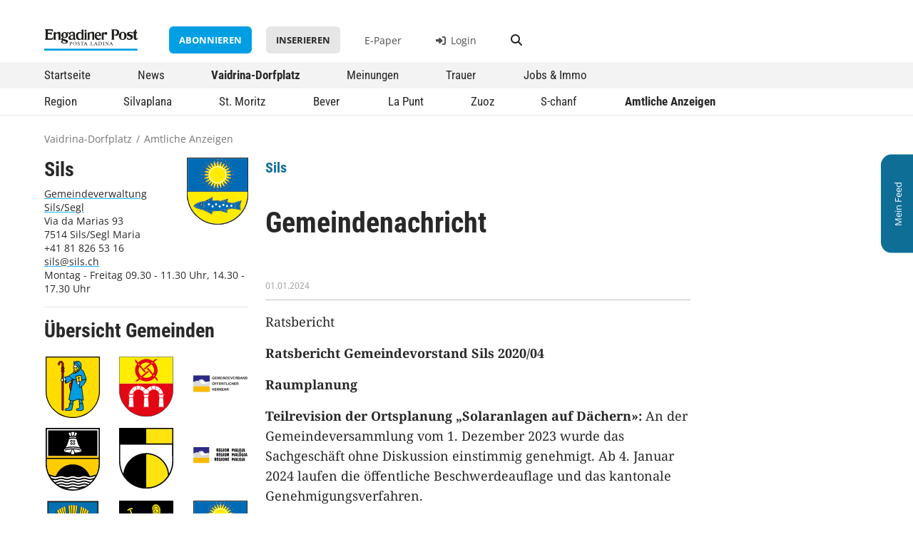

--- FILE ---
content_type: text/html; charset=UTF-8
request_url: https://www.engadinerpost.ch/dorfplatz/detail/amtliche/3919
body_size: 9919
content:


<!DOCTYPE html>
<html lang="de">
    <head>
        <meta charset="UTF-8">
        <meta name="viewport" content="width=device-width, initial-scale=1, shrink-to-fit=no">
        <meta name="theme-color" content="#006fae" />
        <title>    Amtliche Anzeige Sils | 
 | Engadiner Post/Posta Ladina</title>

                    <link rel="stylesheet" href="/build/752.437828f7.css"><link rel="stylesheet" href="/build/239.3dab4780.css"><link rel="stylesheet" href="/build/app.83b9cb94.css">
                            <link rel="stylesheet" href="/build/dorfplatz.84edb208.css">
                    
        <link rel="shortcut icon" href="/static/favicon_ep/favicon.ico">
<link rel="icon" sizes="16x16 32x32 64x64" href="/static/favicon_ep/favicon.ico">
<link rel="icon" type="image/png" sizes="196x196" href="/static/favicon_ep/favicon-192.png">
<link rel="icon" type="image/png" sizes="160x160" href="/static/favicon_ep/favicon-160.png">
<link rel="icon" type="image/png" sizes="96x96" href="/static/favicon_ep/favicon-96.png">
<link rel="icon" type="image/png" sizes="64x64" href="/static/favicon_ep/favicon-64.png">
<link rel="icon" type="image/png" sizes="32x32" href="/static/favicon_ep/favicon-32.png">
<link rel="icon" type="image/png" sizes="16x16" href="/static/favicon_ep/favicon-16.png">

    <link rel="apple-touch-icon" href="/static/favicon_dp/dp-mask.png">

        
    <link rel="canonical"           href="https://www.engadinerpost.ch/dorfplatz/detail/amtliche/3919" />
    <meta property="og:url"         content="https://www.engadinerpost.ch/dorfplatz/detail/amtliche/3919" />
    <meta property="og:type"        content="article" />
        <meta property="og:title"       content="Gemeindenachricht" />
    <meta property="og:description" content="Details zur amtlichen Anzeige «Gemeindenachricht» der Gemeinde Sils." />
    <meta property="description"    content="Details zur amtlichen Anzeige «Gemeindenachricht» der Gemeinde Sils." />

        	<!-- Google Tag Manager -->
	<script>
		(function (w, d, s, l, i) {
            w[l] = w[l] || [];
            w[l].push({'gtm.start': new Date().getTime(), event: 'gtm.js'});
            var f = d.getElementsByTagName(s)[0],
            j = d.createElement(s),
            dl = l != 'dataLayer' ? '&l=' + l : '';
            j.async = true;
            j.src = 'https://www.googletagmanager.com/gtm.js?id=' + i + dl;
            f.parentNode.insertBefore(j, f);
        })(window, document, 'script', 'dataLayer', 'GTM-P5JP36X');
	</script>
	<!-- End Google Tag Manager -->

                    <script src="/build/runtime.66fcf90c.js"></script><script src="/build/692.0dbd2f55.js"></script><script src="/build/518.bdee8367.js"></script><script src="/build/375.4da842f0.js"></script><script src="/build/344.7343b61a.js"></script><script src="/build/417.548f2679.js"></script><script src="/build/497.a44cefa3.js"></script><script src="/build/439.d089b9b3.js"></script><script src="/build/752.b9e6fa18.js"></script><script src="/build/239.7b675b03.js"></script><script src="/build/app.d88a4c13.js"></script>
                            <script src="/build/307.55290ae0.js"></script><script src="/build/dorfplatz.9196b7df.js"></script>
                    
                            <link rel="manifest" href="/build/pwa-dorfplatz-manifest.json">
        
            </head>

    <body class="dorfplatz">
    
        <!-- Google Tag Manager (noscript) -->
        <noscript><iframe src="https://www.googletagmanager.com/ns.html?id=GTM-P5JP36X" height="0" width="0" style="display:none;visibility:hidden"></iframe></noscript>
        <!-- End Google Tag Manager (noscript) -->
        
        
        <div class="body-wrapper">

                                                <div id="banner-wideboard">
            <script type="text/javascript">
                adUnit   = document.getElementById("banner-wideboard");
                // adWidth  = adUnit.offsetWidth;
                adWidth = window.innerWidth;
                if ( adWidth >= 995 ) {
                    adUnit.innerHTML = '        <ins data-revive-zoneid="2" data-revive-block="1" data-revive-blockcampaign="1" data-revive-id="861452f493ed6297d63d4358fb800187"></ins>    ';
                } else {
                    adUnit.innerHTML = '        <ins data-revive-zoneid="3" data-revive-block="1" data-revive-blockcampaign="1" data-revive-id="861452f493ed6297d63d4358fb800187"></ins>    ';
                }
            </script>
        </div>
    
                        
                            <div class="d-none d-lg-block">
                                        <div class="feed-ribbon signed-out">
            <div class="ribbon-label">
            <span>Mein Feed</span>
        </div>
        
    <div class="ribbon-content">
                    <p>Registrieren Sie sich, um von einem personalisierten Vaidrina-Dorfplatz zu profitieren.</p>
            <a href="https://login.engadinerpost.ch/login?continue=https://www.engadinerpost.ch/ssologin&requestedUrl=https://www.engadinerpost.ch/profil/dorfplatz" class="btn btn-primary">Jetzt Registrieren</a>
            </div>
</div>                </div>
            

                                    
                  
    
                    <div class="d-none d-lg-block">
                    <div class="header header-desktop">

        <div class="logometa container">
        <div class="row">
            <div class="col-2">
                <a class="logo" href="/">
                    <img src="/static/ep_logo.svg" alt="Logo Engadiner Post / Posta Ladina" />
                </a>
            </div>
            <div class="service col-10">
                                                                                            
                    <a href="/abo" class="btn btn-primary">Abonnieren</a>
                    <a href="/inserieren" class="btn btn-secondary">Inserieren</a>
                
                <a href="https://digital.engadinerpost.ch" target="_blank" class="service-epaper">E-Paper</a>

                                                        <a target="_self" href="https://login.engadinerpost.ch/login?continue=https://www.engadinerpost.ch/ssologin&amp;requestedUrl=https://www.engadinerpost.ch/dorfplatz/detail/amtliche/3919" class="service-login"><i class="fa-solid fa-right-to-bracket"></i> Login</a>
                
                <a href="/suche" class="btn btn-search"><i class="fas fa-search"></i></a>
            </div>
        </div>
    </div>


        <div class="navigation">
        
    
    

    <div class="menu_level_1"><div class="container"><ul><li class="
            "><a href="/"
                
                
                
                title="Startseite"
                alt="Zur Startseite - Übersicht aller Inhalte">
                    
                    Startseite
            </a></li><li class="
            "><a href="/news"
                
                
                
                title="News"
                alt="Redaktionelle Nachrichten und Berichte">
                    
                    News
            </a></li><li class="
            aktiv"><a href="/dorfplatz"
                
                
                
                title="Vaidrina-Dorfplatz"
                alt="Nachrichten und Informationen der Gemeinden">
                    
                    Vaidrina-Dorfplatz
            </a></li><li class="
            "><a href="/meinungen"
                
                
                
                title="Meinungen"
                alt="Leserbriefe, Blogs und Kommentare">
                    
                    Meinungen
            </a></li><li class="
            "><a href="/trauer"
                
                
                
                title="Trauer"
                alt="Todesanzeigen und Nachrufe">
                    
                    Trauer
            </a></li><li class="
            "><a href="/marktplatz"
                
                
                
                title="Jobs &amp; Immo"
                alt="Stellenangebote und Immobilienmarkt">
                    
                    Jobs &amp; Immo
            </a></li></ul></div></div><div class="horizon_level_2"><div class="container"><ul><li class="
            "><a href="/dorfplatz"
                
                
                
                title="Region"
                alt="Überblick über regionale Neuigkeiten">
                    
                    Region
            </a></li><li class="
            "><a href="/dorfplatz/silvaplana"
                
                
                
                title="Silvaplana"
                alt="Lokale Mitteilungen und Events in Silvaplana">
                    
                    Silvaplana
            </a></li><li class="
            "><a href="/dorfplatz/stmoritz"
                
                
                
                title="St. Moritz"
                alt="Lokale Mitteilungen und Events in St. Moritz">
                    
                    St. Moritz
            </a></li><li class="
            "><a href="/dorfplatz/bever"
                
                
                
                title="Bever"
                alt="Lokale Mitteilungen und Events in Bever">
                    
                    Bever
            </a></li><li class="
            "><a href="/dorfplatz/lapunt"
                
                
                
                title="La Punt"
                alt="Lokale Mitteilungen und Events in La Punt">
                    
                    La Punt
            </a></li><li class="
            "><a href="/dorfplatz/zuoz"
                
                
                
                title="Zuoz"
                alt="Lokale Mitteilungen und Events in Zuoz">
                    
                    Zuoz
            </a></li><li class="
            "><a href="/dorfplatz/schanf"
                
                
                
                title="S-chanf"
                alt="Lokale Mitteilungen und Events in S-chanf">
                    
                    S-chanf
            </a></li><li class="
            aktiv"><a href="/dorfplatz/amtliche"
                
                
                
                title="Amtliche Anzeigen"
                alt="Offizielle Bekanntmachungen und Anzeigen der Gemeinden">
                    
                    Amtliche Anzeigen
            </a></li></ul></div></div>




    </div>

</div>                </div>
                <div class="d-block d-lg-none">
                    <div class="header header-mobile">
    <div class="logometa">
        <a class="logo" href="/">
            <img src="/static/ep_logo.svg" alt="Logo Engadiner Post / Posta Ladina" />
        </a>

        <div class="service">
                                            <a target="_self" href="https://login.engadinerpost.ch/login?continue=https://www.engadinerpost.ch/ssologin&amp;requestedUrl=https://www.engadinerpost.ch/dorfplatz/detail/amtliche/3919" class="service-login"><i class="fa-solid fa-right-to-bracket"></i> Login</a>
                    </div>

        <div class="burger">
            <div class="burger-icon"></div>
        </div>
    </div>

        <div class="navigation">
        
    
    

    <div class="menu_level_1"><div class="form-floating search_input"><input type="search" class="form-control" id="floatingSearch" placeholder="Suchbegriff eingeben"><label for="floatingSearch">Suchbegriff eingeben</label><i class="fa-solid fa-magnifying-glass"></i></div><ul><li class="
            "><a href="/"
                
                
                
                title="Startseite"
                alt="Zur Startseite - Übersicht aller Inhalte">
                    
                    Startseite
            </a></li><li class="
            "><a href="/news"
                
                
                
                title="News"
                alt="Redaktionelle Nachrichten und Berichte">
                    
                    News
            </a></li><li class="hasChildren
            aktiv"><a href="/dorfplatz"
                
                
                
                title="Vaidrina-Dorfplatz"
                alt="Nachrichten und Informationen der Gemeinden">
                    
                    Vaidrina-Dorfplatz
            </a><div class="menu_level_2"><a class="menu-back">zurück</a><ul><li class="
            "><a href="/dorfplatz"
                
                
                
                title="Region"
                alt="Überblick über regionale Neuigkeiten">
                    
                    Region
            </a></li><li class="
            "><a href="/dorfplatz/silvaplana"
                
                
                
                title="Silvaplana"
                alt="Lokale Mitteilungen und Events in Silvaplana">
                    
                    Silvaplana
            </a></li><li class="
            "><a href="/dorfplatz/stmoritz"
                
                
                
                title="St. Moritz"
                alt="Lokale Mitteilungen und Events in St. Moritz">
                    
                    St. Moritz
            </a></li><li class="
            "><a href="/dorfplatz/bever"
                
                
                
                title="Bever"
                alt="Lokale Mitteilungen und Events in Bever">
                    
                    Bever
            </a></li><li class="
            "><a href="/dorfplatz/lapunt"
                
                
                
                title="La Punt"
                alt="Lokale Mitteilungen und Events in La Punt">
                    
                    La Punt
            </a></li><li class="
            "><a href="/dorfplatz/zuoz"
                
                
                
                title="Zuoz"
                alt="Lokale Mitteilungen und Events in Zuoz">
                    
                    Zuoz
            </a></li><li class="
            "><a href="/dorfplatz/schanf"
                
                
                
                title="S-chanf"
                alt="Lokale Mitteilungen und Events in S-chanf">
                    
                    S-chanf
            </a></li><li class="
            aktiv"><a href="/dorfplatz/amtliche"
                
                
                
                title="Amtliche Anzeigen"
                alt="Offizielle Bekanntmachungen und Anzeigen der Gemeinden">
                    
                    Amtliche Anzeigen
            </a></li></ul></div></li><li class="
            "><a href="/meinungen"
                
                
                
                title="Meinungen"
                alt="Leserbriefe, Blogs und Kommentare">
                    
                    Meinungen
            </a></li><li class="
            "><a href="/trauer"
                
                
                
                title="Trauer"
                alt="Todesanzeigen und Nachrufe">
                    
                    Trauer
            </a></li><li class="
            "><a href="/marktplatz"
                
                
                
                title="Jobs &amp; Immo"
                alt="Stellenangebote und Immobilienmarkt">
                    
                    Jobs &amp; Immo
            </a></li></ul><hr><div class="mobile-nav-meta"><ul><li><a href="https://digital.engadinerpost.ch"
                target=_blank
                
                
                title="E-Paper"
                alt="Digitale Version der Zeitung lesen">
                    
                    E-Paper
            </a></li><li class="
            "><a href="/news/archiv"
                
                
                
                title="Archiv"
                alt="Zugriff auf ältere Ausgaben und Artikel">
                    
                    Archiv
            </a></li><li class="
            "><a href="/abo"
                
                
                
                title="Abonnieren"
                alt="Informationen zu Abonnements und Bestellmöglichkeiten">
                    
                    Abonnieren
            </a></li><li class="
            "><a href="/inserieren"
                
                
                
                title="Inserieren"
                alt="Anleitung zum Aufgeben von Inseraten und Anzeigen">
                    
                    Inserieren
            </a></li><li class="
            "><a href="/kontakt"
                
                
                
                title="Kontakt"
                alt="Kontaktinformationen und Ansprechpartner">
                    
                    Kontakt
            </a></li></ul></div><hr><p class="mobile-nav-footer">© <a href="/datenschutz">Datenschutz</a></p></div><div class="horizon_level_2"><ul><li class="
            "><a href="/dorfplatz"
                
                
                
                title="Region"
                alt="Überblick über regionale Neuigkeiten">
                    
                    Region
            </a></li><li class="
            "><a href="/dorfplatz/silvaplana"
                
                
                
                title="Silvaplana"
                alt="Lokale Mitteilungen und Events in Silvaplana">
                    
                    Silvaplana
            </a></li><li class="
            "><a href="/dorfplatz/stmoritz"
                
                
                
                title="St. Moritz"
                alt="Lokale Mitteilungen und Events in St. Moritz">
                    
                    St. Moritz
            </a></li><li class="
            "><a href="/dorfplatz/bever"
                
                
                
                title="Bever"
                alt="Lokale Mitteilungen und Events in Bever">
                    
                    Bever
            </a></li><li class="
            "><a href="/dorfplatz/lapunt"
                
                
                
                title="La Punt"
                alt="Lokale Mitteilungen und Events in La Punt">
                    
                    La Punt
            </a></li><li class="
            "><a href="/dorfplatz/zuoz"
                
                
                
                title="Zuoz"
                alt="Lokale Mitteilungen und Events in Zuoz">
                    
                    Zuoz
            </a></li><li class="
            "><a href="/dorfplatz/schanf"
                
                
                
                title="S-chanf"
                alt="Lokale Mitteilungen und Events in S-chanf">
                    
                    S-chanf
            </a></li><li class="
            aktiv"><a href="/dorfplatz/amtliche"
                
                
                
                title="Amtliche Anzeigen"
                alt="Offizielle Bekanntmachungen und Anzeigen der Gemeinden">
                    
                    Amtliche Anzeigen
            </a></li></ul></div>




    </div>
</div>                </div>
            

        <div class="baguettecrumb container">
    <ul>
        
    
    



    <li class="
            "><a href="/dorfplatz"
                
                
                
                title="Vaidrina-Dorfplatz"
                alt="Nachrichten und Informationen der Gemeinden">
                    
                    Vaidrina-Dorfplatz
            </a></li><li>/</li><li class="
            aktiv"><a href="/dorfplatz/amtliche"
                
                
                
                title="Amtliche Anzeigen"
                alt="Offizielle Bekanntmachungen und Anzeigen der Gemeinden">
                    
                    Amtliche Anzeigen
            </a></li>


    </ul>
</div>
                                    <div class="d-block d-lg-none">
                    <div id="dp-navbar">
                
                <a href="/dorfplatz/sils" title="Sils" class="dp-navbar-city">
            <img class="wappen" src="https://www.engadinerpost.ch/static/amtliche/sils.svg" alt="Sils" />
        </a>
        
                        
                <a href="/dorfplatz/amtliche/sils">Amtliche</a>
        
                <a href="/dorfplatz/kategorie/userPost/sils">User-Posts</a>
    
                <a href="https://login.engadinerpost.ch/login?continue=https://www.engadinerpost.ch/ssologin&amp;requestedUrl=https://www.engadinerpost.ch/profil/dorfplatz">Mein Feed</a>
    </div>                </div>
            
                    <div class="flash-messages">
    </div>            
                                
            <div class="container content-container">
                <div class="row post-detail amtliche-detail">

        <div class="d-none d-lg-block col-lg-4 col-md-6 col-12">
                    <div class="steckbrief">
        <h3>Sils</h3>
    <img class="wappen" src="https://www.engadinerpost.ch/static/amtliche/sils.svg" alt="Sils" />
    <div class="info">
        <div><a href="https://www.sils-segl.ch">Gemeindeverwaltung Sils/Segl</a><br>Via da Marias 93<br>7514 Sils/Segl Maria<br>+41 81 826 53 16<br><a href="mailto:sils@sils.ch">sils@sils.ch</a><br>Montag - Freitag 09.30 - 11.30 Uhr, 14.30 - 17.30 Uhr</div>
    </div>
</div>

<hr>
        
        
        <h3>Übersicht Gemeinden</h3>
        <div class="cities row">
            <div class="col-lg-4 col-6">
            <a href="/dorfplatz/amtliche/bever" title="Bever">
                <img class="wappen" src="https://www.engadinerpost.ch/static/amtliche/bever.svg" alt="Bever" />
                <div class="d-block d-lg-none">
                    Bever
                </div>
            </a>
        </div>
            <div class="col-lg-4 col-6">
            <a href="/dorfplatz/amtliche/celerina" title="Celerina">
                <img class="wappen" src="https://www.engadinerpost.ch/static/amtliche/celerina.svg" alt="Celerina" />
                <div class="d-block d-lg-none">
                    Celerina
                </div>
            </a>
        </div>
            <div class="col-lg-4 col-6">
            <a href="/dorfplatz/amtliche/region-oev" title="Gemeindeverband Öffentlicher Verkehr">
                <img class="wappen" src="https://www.engadinerpost.ch/static/amtliche/region-oev.svg" alt="Gemeindeverband Öffentlicher Verkehr" />
                <div class="d-block d-lg-none">
                    Gemeindeverband Öffentlicher Verkehr
                </div>
            </a>
        </div>
            <div class="col-lg-4 col-6">
            <a href="/dorfplatz/amtliche/lapunt" title="La Punt Chamues-ch">
                <img class="wappen" src="https://www.engadinerpost.ch/static/amtliche/lapunt.svg" alt="La Punt Chamues-ch" />
                <div class="d-block d-lg-none">
                    La Punt Chamues-ch
                </div>
            </a>
        </div>
            <div class="col-lg-4 col-6">
            <a href="/dorfplatz/amtliche/pontresina" title="Pontresina">
                <img class="wappen" src="https://www.engadinerpost.ch/static/amtliche/pontresina.svg" alt="Pontresina" />
                <div class="d-block d-lg-none">
                    Pontresina
                </div>
            </a>
        </div>
            <div class="col-lg-4 col-6">
            <a href="/dorfplatz/amtliche/region-maloja" title="Region Maloja">
                <img class="wappen" src="https://www.engadinerpost.ch/static/amtliche/region-maloja.svg" alt="Region Maloja" />
                <div class="d-block d-lg-none">
                    Region Maloja
                </div>
            </a>
        </div>
            <div class="col-lg-4 col-6">
            <a href="/dorfplatz/amtliche/schanf" title="S-chanf">
                <img class="wappen" src="https://www.engadinerpost.ch/static/amtliche/schanf.svg" alt="S-chanf" />
                <div class="d-block d-lg-none">
                    S-chanf
                </div>
            </a>
        </div>
            <div class="col-lg-4 col-6">
            <a href="/dorfplatz/amtliche/samedan" title="Samedan">
                <img class="wappen" src="https://www.engadinerpost.ch/static/amtliche/samedan.svg" alt="Samedan" />
                <div class="d-block d-lg-none">
                    Samedan
                </div>
            </a>
        </div>
            <div class="col-lg-4 col-6">
            <a href="/dorfplatz/amtliche/sils" title="Sils">
                <img class="wappen" src="https://www.engadinerpost.ch/static/amtliche/sils.svg" alt="Sils" />
                <div class="d-block d-lg-none">
                    Sils
                </div>
            </a>
        </div>
            <div class="col-lg-4 col-6">
            <a href="/dorfplatz/amtliche/silvaplana" title="Silvaplana">
                <img class="wappen" src="https://www.engadinerpost.ch/static/amtliche/silvaplana.svg" alt="Silvaplana" />
                <div class="d-block d-lg-none">
                    Silvaplana
                </div>
            </a>
        </div>
            <div class="col-lg-4 col-6">
            <a href="/dorfplatz/amtliche/stmoritz" title="St. Moritz">
                <img class="wappen" src="https://www.engadinerpost.ch/static/amtliche/stmoritz.svg" alt="St. Moritz" />
                <div class="d-block d-lg-none">
                    St. Moritz
                </div>
            </a>
        </div>
            <div class="col-lg-4 col-6">
            <a href="/dorfplatz/amtliche/zuoz" title="Zuoz">
                <img class="wappen" src="https://www.engadinerpost.ch/static/amtliche/zuoz.svg" alt="Zuoz" />
                <div class="d-block d-lg-none">
                    Zuoz
                </div>
            </a>
        </div>
    </div>    </div>

    <div class="col-lg-8 col-md-6 col-12">
        <div class="post-head">
                            <div class="info-tags">
        
        
                                    <div class="flag">Sils</div>
                        </div>

                            <h1>Gemeindenachricht</h1>
                    </div>

        <div class="post-content">
                        
                        

<div class="metainfo">
    <div>
                        <span class="date">01.01.2024</span>
    
        
            </div>


    <div>
        
        
            </div>
</div>

                                        <p><p>Ratsbericht</p><p><strong>Ratsbericht Gemeindevorstand Sils 2020/04</strong></p><p><strong>Raumplanung</strong></p><p><strong>Teilrevision der Ortsplanung „Solaranlagen auf Dächern»:</strong> An der Gemeindeversammlung vom 1. Dezember 2023 wurde das Sachgeschäft ohne Diskussion einstimmig genehmigt. Ab 4. Januar 2024 laufen die öffentliche Beschwerdeauflage und das kantonale Genehmigungsverfahren.</p><p><strong>Planungszone Zweitwohnungsgesetz: </strong>Das Vorprüfungsverfahren beim Kanton ist abgeschlossen. Mit den Massnahmen «Aufhebung der Ablösemöglichkeitung von Erstwohnungsverpflichtungen» und neu «Erstwohnungsanteil bei Abbruch/Wiederaufbau und Auskernung, abgeltbar durch Ersatzabgabe» soll nun anfangs Jahr das Mitwirkungsverfahren gestartet werden um das Geschäft an einer der nächsten Gemeindeversammlungen zur Abstimmung vorlegen zu können. Bis dahin muss die am 24. Januar 2024 auslaufende Planungszone verlängert werden.</p><p>Infrastruktur / öffentliche Bauten</p><p><strong>Videoüberwachung: </strong>Der Gemeindevorstand erliess eine allgemeine Richtlinie sowie zwei Allgemeinverfügungen zur Videoüberwachung im öffentlichen Raum. Sobald die Einsprachefristen abgelaufen sind, werden die beiden Kamerasysteme (Toilette Postplatz und Kehrichtsammelstelle) installiert.</p><p><strong>Neue Entsorgungsstelle: </strong>Am 15. November 2023 konnte die neue Kehrichtentsorgungsstelle auf dem Fainera-Parkplatz offiziell eröffnet werden. Kleinere Anpassungen wurden noch vorgenommen.</p><p><strong>Entsorgungen Speiseabfälle:</strong> Mit der neuen Entsorgungsstelle ist eine Entsorgung der Speiseabfälle für die Öffentlichkeit kostenlos möglich. Im Hinblick auf die Gleichbehandlung ist neue diese Entsorgung auch für Gastrobetriebe kostenlos. Weiter stimmte der Gemeindevorstand gestützt auf entsprechenden Notwendigkeitsnachweis grundsätzlich einer Erhöhung der Tarife zu Gunsten der Bio Energina AG, welche die Speiseabfälle auf ihrer Biogas-Vergärungsanlage entsorgt zu.</p><p><strong>Bachverbauung Sar Antoni</strong>: Beim letzten grossen Hochwasser des Jahres wurde die Bachverbauung stark beschädigt und der nachfolgende Uferbereich massiv ausgeschwemmt. Die Sicherung der Mauer und des ausgeschwemmten Landes ist im Rahmen einer Sofortmassnahme anfangs Winter erfolgt. Im Frühling 2024 muss die Bachverbauung grundlegend saniert werden.</p><p><strong>Kompotoi Fex Crasta und Curtins</strong>: Die rege genutzten Kompotoi-Toiletten im Fextal sollen auch für den Winter 23/24 zur Verfügung stehen, weshalb der Gemeindevorstand einer entsprechenden Miete zustimmte. 2024 soll das Kompotoi in Curtins durch ein fixes öffentliches WC ersetzt werden.</p><p><strong>Wasserversorgung:</strong> Die Druckerhöhungsanlage im Reservoir Vanchera wird ins Leitsystem der Wasserversorgung eingebunden sowie die im Brandfall wichtigen Löschklappen in den Reservoirs Vanchera und Laret erneuert.</p><p><strong>Ersatz Abwasserpumpe Seeleitung: </strong>Auch die zweite Pumpe hat ihre Lebensdauer überschritten und muss ersetzt werden. Mit einer neuen Pumpe wird der Stromverbrauch gesenkt und die Sicherheit in der Abwasserentsorgung deutlich erhöht.</p><p><strong>Regelung für die Loipen und Wanderwegpräparation:</strong> Der Gemeindevorstand verabschiedete eine interne Regelung, die verschiedene, operative, sicherheitsrelevante, organisatorische und kommunikative Vorgaben beinhaltet betreffend die Präparation des Weg- und Loipennetzes im Winter.</p><p><strong>Salzen auf dem Gemeindegebiet:</strong> Gemäss kommunalem Baugesetz (Art. 64 Abs. 2) dürfen chemische Auftaumittel nur ausnahmsweise verwendet werden. Solche Ausnahmen sollen weiterhin zurückhaltend beurteilt werden und Salz möglichst selten eingesetzt werden.  </p><p><strong>Verlängerung Energieliefervertrag: </strong>Der Energieliefervertrag für die Gemeindeliegenschaften mit freiem Netzzugang (grössere Verbraucher) wurde aufgrund Auslaufens des bisherigen Vertrags für weitere fünf Jahre mit Repower erneuert. Der Energiebedarf wird durch erneuerbare Energien abgedeckt.</p><p><strong>Vergabekriterien Alterswohnungen Alterszentrum du Lac:</strong> Für die Vergabe der Silser Alterswohnung im du Lac müssen kumulativ ein mindestens 10jähriger Wohnsitz in Sils und das Erreichen des 65. Altersjahres vorliegen. Sodann wird weiter die Bedürftigkeit berücksichtigt.</p><p><strong>Auftragsvergaben:</strong> Der Gemeindevorstand beschloss u.a. die Vergabe der Baumeisterarbeiten Rückbau alte Entsorgungsstelle und betreffend das Schulhaus Champsegl der Planerleistungen für die PV-Anlage, der Spenglerarbeiten Wärmedämmung, des Steinplattendaches /Blitzschutz sowie des Ersatzes des Holzschnitzel-Heizkessels.</p><p><strong>Bauwesen</strong></p><p>Folgende Baugesuche wurden bewilligt:</p><p>Romito AG, Stans: Erweiterung des Badezimmers/WC im Dachgeschoss unter Aufhebung einer entsprechenden Wohnfläche im Esszimmer, Mulin Vegl, Sils Maria Fortunat Walther, Malans: Sanierungsarbeiten, Badumbau, Türausbruch und Fenstervergrösserung Wohnhaus mit Stallanbau, Fex Curtins +M. Vetter, Zürich: Umbau Maisonettewohnung, Chesa Alvetern, Sils Maria Gemeinde Sils: Neubau Pumptrackanlage, Schulhaus Champsegl, Sils Baselgia</p><p>Im Weiteren stimmte der Gemeindevorstand betreffend Baurechtsgrundstück D3031 (ehemals Furnaria Grond SA) in der Gewerbezone einer Abparzellierung zu, womit die neue Baurechtsnehmerin Westreicher-Fümm Transporte GmbH der Tannobau AG und Willy Inneneinrichtungen GmbH die Hälfte des Grundstückes zu eigenständigen Baurechten überlässt. </p><p><strong>Tourismus / Sport</strong></p><p><strong>Neuer Flügel offene Kirche Sils: </strong>Der Gemeindevorstand stimmte dem notwenigen Ersatz des Flügels in der offenen Kirche zu.</p><p><strong>Kooperationsvereinbarung Engadin Festival: </strong>Die Vereinbarung mit dem Engadin Festival wurde um drei weitere Jahre verlängert – unter Vorbehalt der jeweiligen Budgetgenehmigung.</p><p><strong>Weihnachtsbeleuchtung:</strong> Neben den bestehenden werden neu zwei zusätzlich Bäume mit Weihnachtbeleuchtung geschmückt.</p><p><strong>Eisfischen</strong>: Das zuständige kantonale Departement hat dem Fischereiverein Lej da Segl die Verlängerung der Bewilligung zur Eisfischerei bis 2028 erteilt, von jeweils 15.1. – 31.3.</p><p><strong>Bewilligungen: </strong>Durch den Gemeindevorstand bewilligt wurden die jährlich wiederkehrende Konzession zur Führung eines Kutschereibetriebes für die beiden Silser Kutschereibetriebe; die Optimisten-Trainingswoche auf dem Silvaplanersee im Juli 2024 mit Benützung eines Motorbootes aus Sicherheitsgründen; die Events Engadinwing und Engadinwind / Schweizermeisterschaft auf dem Silvaplanersee vom Juni und August 2024 mit den dafür notwendigen Motorbooten</p><p><strong>Schule</strong></p><p><strong>Teilrevision Volksschulgesetz: </strong>Der Gemeindevorstand hat sich mit dieser Teilrevision befasst und im Vernehmlassungsverfahren eine Stellungnahme eingereicht.</p><p><strong>Auflösung Heilpädagogischer Sonderschulverband:</strong> Die Aufgaben des 1988 gegründeten Sonderschulverbands sind über die Jahre in anderen Organisationen und Strukturen aufgegangen. Der Gemeindevorstand ist deshalb einverstanden mit der Auflösung des Sonderschulverbands.</p><p>Organisation / Sicherheit</p><p><strong>Gemeindeversammlungen 2024: </strong>Der Gemeindevorstand hat die Versammlungen 2024 wie folgt terminiert (jeweils 20.00 Uhr, Schulhaus Champsegl):</p><p><strong>Freitag, 22.03.2024 Freitag, 21.06.2024 (Rechnung 2023), Donnerstag, 12.09.2024, Donnerstag, 05.12.2024 (Budget 2025)</strong></p><p><strong>Ressortverteilung Gemeindevorstand: </strong>Der per 1. Januar 2024 gewählte Gemeindevorstand hat sich im November grundsätzlich auf die neue Verteilung der Ressorts geeinigt. Verschiedene Zuteilungs- sowie grundsätzliche Strukturfragen werden in einer separaten Klausurtagung im neuen Jahr entschieden.</p><p><strong>Sicherheitsbeauftragter:</strong> Der Vertrag mit dem externen Sicherheitsbeauftragten wurde um ein weiteres Jahr verlängert. 2023 haben Schulungen der Bereichs-Sicherheitsbeauftragten der Gemeinde stattgefunden und es sind verschiedene notwendige Massnahmen umgesetzt worden.</p><p><strong>Diverses</strong></p><p><strong>Fahrbewilligungen Val Fex:</strong> Immer wieder gelangen Organisationen oder Private mit Gesuchen für die Erteilung von Fahrbewilligungen in die Val Fex an die Gemeinde. Dabei muss festgestellt werden, dass die bestehenden Einschränkungen trotz jahrzehntelangen Bestehens und gefestigter Praxis sowie Publikation der Vorschriften auf der Homepage im "Gesetz über das Befahren von Wald- und anderen Gemeindestrassen" oft nicht bekannt sind oder nicht zur Kenntnis genommen werden wollen. Der Gemeindevorstand wird auch in Zukunft an der restriktiven Handhabung der Bewilligungspraxis festhalten. Die Val Fex soll ein Ort der Ruhe und Erholung bleiben.</p><p><strong>Unterstützungsbeiträge:</strong> Für folgende Veranstaltungen bzw. Institutionen wurden vom Gemeindevorstand Beiträge oder Sachspenden gesprochen: Curlingturnier Giandaplatta 2024, Publikation "Tod im Eiskanal" von Andrea Gutgsell, St. Moritz Running Festival 2024, Opera Engiadina 2024, 30th British Classic Car Meeting, Verein Inclusion Sportiva</p></p>

                    </div>
    </div>

        <div class="d-block d-lg-none col-md-6 col-12">
        <hr>
                    <div class="steckbrief">
        <h3>Sils</h3>
    <img class="wappen" src="https://www.engadinerpost.ch/static/amtliche/sils.svg" alt="Sils" />
    <div class="info">
        <div><a href="https://www.sils-segl.ch">Gemeindeverwaltung Sils/Segl</a><br>Via da Marias 93<br>7514 Sils/Segl Maria<br>+41 81 826 53 16<br><a href="mailto:sils@sils.ch">sils@sils.ch</a><br>Montag - Freitag 09.30 - 11.30 Uhr, 14.30 - 17.30 Uhr</div>
    </div>
</div>

<hr>
            </div>

</div>
            </div>
        
        </div>

            <div id="footer">
                            <div class="quicklink-footer">
    <div class="container">
        
    
    





    <ul><li><a href="https://digital.engadinerpost.ch"
                target=_blank
                
                
                title="E-Paper"
                alt="Digitale Version der Zeitung lesen">
                    
                    E-Paper
            </a></li><li class="
            "><a href="/news/archiv"
                
                
                
                title="Archiv"
                alt="Zugriff auf ältere Ausgaben und Artikel">
                    
                    Archiv
            </a></li><li class="
            "><a href="/abo"
                
                
                
                title="Abonnieren"
                alt="Informationen zu Abonnements und Bestellmöglichkeiten">
                    
                    Abonnieren
            </a></li><li class="
            "><a href="/inserieren"
                
                
                
                title="Inserieren"
                alt="Anleitung zum Aufgeben von Inseraten und Anzeigen">
                    
                    Inserieren
            </a></li><li class="
            "><a href="/kontakt"
                
                
                
                title="Kontakt"
                alt="Kontaktinformationen und Ansprechpartner">
                    
                    Kontakt
            </a></li></ul>

    </div>
</div>

<div class="info-footer">
    <div class="container">
        <div class="row">
        
            <span class="col-md col-8 offset-md-0 offset-2 order-md-1 order-2 align-self-start copyright">
                © 2026 Engadiner Post/Posta Ladina | <a href="https://www.gammetermedia.ch/" target="_blank">Gammeter Media AG</a> | <a href="/impressum">Impressum</a> & <a href="/datenschutz">Datenschutz</a> | <a href="/ki">KI</a>
            </span>
            
            <div class="col-md-2 col-8 offset-md-0 offset-2 order-md-2 order-1 align-self-end social-links">
                <a href="https://www.instagram.com/engadinerpost" target="_blank" class="instagram">
                    <i class="fa-brands fa-instagram"></i>
                </a>

                <a href="https://de-de.facebook.com/engadinerpost/" target="_blank" class="facebook">
                    <i class="fa-brands fa-facebook-f"></i>
                </a>

                <a href="https://twitter.com/engadinerpost" target="_blank" class="twitter">
                    <i class="fa-brands fa-x-twitter"></i>
                </a>
            </div>

        </div>
    </div>
</div>

<div class="footer-spacer"></div>                    </div>


                    <script src="/build/footer-scripts.cbae94be.js"></script>
        <script async src="https://adm.engadin.online/www/delivery/asyncjs.php"></script>

    </body>
</html>


--- FILE ---
content_type: text/css
request_url: https://www.engadinerpost.ch/build/app.83b9cb94.css
body_size: 77601
content:
body.compensate-for-scrollbar{overflow:hidden}.fancybox-active{height:auto}.fancybox-is-hidden{left:-9999px;margin:0;position:absolute!important;top:-9999px;visibility:hidden}.fancybox-container{-webkit-backface-visibility:hidden;height:100%;left:0;outline:none;position:fixed;-webkit-tap-highlight-color:transparent;top:0;-ms-touch-action:manipulation;touch-action:manipulation;transform:translateZ(0);width:100%;z-index:99992}.fancybox-container *{box-sizing:border-box}.fancybox-bg,.fancybox-inner,.fancybox-outer,.fancybox-stage{bottom:0;left:0;position:absolute;right:0;top:0}.fancybox-outer{-webkit-overflow-scrolling:touch;overflow-y:auto}.fancybox-bg{background:#1e1e1e;opacity:0;transition-duration:inherit;transition-property:opacity;transition-timing-function:cubic-bezier(.47,0,.74,.71)}.fancybox-is-open .fancybox-bg{opacity:.9;transition-timing-function:cubic-bezier(.22,.61,.36,1)}.fancybox-caption,.fancybox-infobar,.fancybox-navigation .fancybox-button,.fancybox-toolbar{direction:ltr;opacity:0;position:absolute;transition:opacity .25s ease,visibility 0s ease .25s;visibility:hidden;z-index:99997}.fancybox-show-caption .fancybox-caption,.fancybox-show-infobar .fancybox-infobar,.fancybox-show-nav .fancybox-navigation .fancybox-button,.fancybox-show-toolbar .fancybox-toolbar{opacity:1;transition:opacity .25s ease 0s,visibility 0s ease 0s;visibility:visible}.fancybox-infobar{color:#ccc;font-size:13px;-webkit-font-smoothing:subpixel-antialiased;height:44px;left:0;line-height:44px;min-width:44px;mix-blend-mode:difference;padding:0 10px;pointer-events:none;top:0;-webkit-touch-callout:none;-webkit-user-select:none;-moz-user-select:none;-ms-user-select:none;user-select:none}.fancybox-toolbar{right:0;top:0}.fancybox-stage{direction:ltr;overflow:visible;transform:translateZ(0);z-index:99994}.fancybox-is-open .fancybox-stage{overflow:hidden}.fancybox-slide{-webkit-backface-visibility:hidden;display:none;height:100%;left:0;outline:none;overflow:auto;-webkit-overflow-scrolling:touch;padding:44px;position:absolute;text-align:center;top:0;transition-property:transform,opacity;white-space:normal;width:100%;z-index:99994}.fancybox-slide:before{content:"";display:inline-block;font-size:0;height:100%;vertical-align:middle;width:0}.fancybox-is-sliding .fancybox-slide,.fancybox-slide--current,.fancybox-slide--next,.fancybox-slide--previous{display:block}.fancybox-slide--image{overflow:hidden;padding:44px 0}.fancybox-slide--image:before{display:none}.fancybox-slide--html{padding:6px}.fancybox-content{background:#fff;display:inline-block;margin:0;max-width:100%;overflow:auto;-webkit-overflow-scrolling:touch;padding:44px;position:relative;text-align:left;vertical-align:middle}.fancybox-slide--image .fancybox-content{animation-timing-function:cubic-bezier(.5,0,.14,1);-webkit-backface-visibility:hidden;background:transparent;background-repeat:no-repeat;background-size:100% 100%;left:0;max-width:none;overflow:visible;padding:0;position:absolute;top:0;transform-origin:top left;transition-property:transform,opacity;-webkit-user-select:none;-moz-user-select:none;-ms-user-select:none;user-select:none;z-index:99995}.fancybox-can-zoomOut .fancybox-content{cursor:zoom-out}.fancybox-can-zoomIn .fancybox-content{cursor:zoom-in}.fancybox-can-pan .fancybox-content,.fancybox-can-swipe .fancybox-content{cursor:grab}.fancybox-is-grabbing .fancybox-content{cursor:grabbing}.fancybox-container [data-selectable=true]{cursor:text}.fancybox-image,.fancybox-spaceball{background:transparent;border:0;height:100%;left:0;margin:0;max-height:none;max-width:none;padding:0;position:absolute;top:0;-webkit-user-select:none;-moz-user-select:none;-ms-user-select:none;user-select:none;width:100%}.fancybox-spaceball{z-index:1}.fancybox-slide--iframe .fancybox-content,.fancybox-slide--map .fancybox-content,.fancybox-slide--pdf .fancybox-content,.fancybox-slide--video .fancybox-content{height:100%;overflow:visible;padding:0;width:100%}.fancybox-slide--video .fancybox-content{background:#000}.fancybox-slide--map .fancybox-content{background:#e5e3df}.fancybox-slide--iframe .fancybox-content{background:#fff}.fancybox-iframe,.fancybox-video{background:transparent;border:0;display:block;height:100%;margin:0;overflow:hidden;padding:0;width:100%}.fancybox-iframe{left:0;position:absolute;top:0}.fancybox-error{background:#fff;cursor:default;max-width:400px;padding:40px;width:100%}.fancybox-error p{color:#444;font-size:16px;line-height:20px;margin:0;padding:0}.fancybox-button{background:rgba(30,30,30,.6);border:0;border-radius:0;box-shadow:none;cursor:pointer;display:inline-block;height:44px;margin:0;padding:10px;position:relative;transition:color .2s;vertical-align:top;visibility:inherit;width:44px}.fancybox-button,.fancybox-button:link,.fancybox-button:visited{color:#ccc}.fancybox-button:hover{color:#fff}.fancybox-button:focus{outline:none}.fancybox-button.fancybox-focus{outline:1px dotted}.fancybox-button[disabled],.fancybox-button[disabled]:hover{color:#888;cursor:default;outline:none}.fancybox-button div{height:100%}.fancybox-button svg{display:block;height:100%;overflow:visible;position:relative;width:100%}.fancybox-button svg path{fill:currentColor;stroke-width:0}.fancybox-button--fsenter svg:nth-child(2),.fancybox-button--fsexit svg:first-child,.fancybox-button--pause svg:first-child,.fancybox-button--play svg:nth-child(2){display:none}.fancybox-progress{background:#ff5268;height:2px;left:0;position:absolute;right:0;top:0;transform:scaleX(0);transform-origin:0;transition-property:transform;transition-timing-function:linear;z-index:99998}.fancybox-close-small{background:transparent;border:0;border-radius:0;color:#ccc;cursor:pointer;opacity:.8;padding:8px;position:absolute;right:-12px;top:-44px;z-index:401}.fancybox-close-small:hover{color:#fff;opacity:1}.fancybox-slide--html .fancybox-close-small{color:currentColor;padding:10px;right:0;top:0}.fancybox-slide--image.fancybox-is-scaling .fancybox-content{overflow:hidden}.fancybox-is-scaling .fancybox-close-small,.fancybox-is-zoomable.fancybox-can-pan .fancybox-close-small{display:none}.fancybox-navigation .fancybox-button{background-clip:content-box;height:100px;opacity:0;position:absolute;top:calc(50% - 50px);width:70px}.fancybox-navigation .fancybox-button div{padding:7px}.fancybox-navigation .fancybox-button--arrow_left{left:0;left:env(safe-area-inset-left);padding:31px 26px 31px 6px}.fancybox-navigation .fancybox-button--arrow_right{padding:31px 6px 31px 26px;right:0;right:env(safe-area-inset-right)}.fancybox-caption{background:linear-gradient(0deg,rgba(0,0,0,.85),rgba(0,0,0,.3) 50%,rgba(0,0,0,.15) 65%,rgba(0,0,0,.075) 75.5%,rgba(0,0,0,.037) 82.85%,rgba(0,0,0,.019) 88%,transparent);bottom:0;color:#eee;font-size:14px;font-weight:400;left:0;line-height:1.5;padding:75px 44px 25px;pointer-events:none;right:0;text-align:center;z-index:99996}@supports (padding:max(0px)){.fancybox-caption{padding:75px max(44px,env(safe-area-inset-right)) max(25px,env(safe-area-inset-bottom)) max(44px,env(safe-area-inset-left))}}.fancybox-caption--separate{margin-top:-50px}.fancybox-caption__body{max-height:50vh;overflow:auto;pointer-events:all}.fancybox-caption a,.fancybox-caption a:link,.fancybox-caption a:visited{color:#ccc;text-decoration:none}.fancybox-caption a:hover{color:#fff;text-decoration:underline}.fancybox-loading{animation:a 1s linear infinite;background:transparent;border:4px solid;border-color:#888 #888 #fff;border-radius:50%;height:50px;left:50%;margin:-25px 0 0 -25px;opacity:.7;padding:0;position:absolute;top:50%;width:50px;z-index:99999}@keyframes a{to{transform:rotate(1turn)}}.fancybox-animated{transition-timing-function:cubic-bezier(0,0,.25,1)}.fancybox-fx-slide.fancybox-slide--previous{opacity:0;transform:translate3d(-100%,0,0)}.fancybox-fx-slide.fancybox-slide--next{opacity:0;transform:translate3d(100%,0,0)}.fancybox-fx-slide.fancybox-slide--current{opacity:1;transform:translateZ(0)}.fancybox-fx-fade.fancybox-slide--next,.fancybox-fx-fade.fancybox-slide--previous{opacity:0;transition-timing-function:cubic-bezier(.19,1,.22,1)}.fancybox-fx-fade.fancybox-slide--current{opacity:1}.fancybox-fx-zoom-in-out.fancybox-slide--previous{opacity:0;transform:scale3d(1.5,1.5,1.5)}.fancybox-fx-zoom-in-out.fancybox-slide--next{opacity:0;transform:scale3d(.5,.5,.5)}.fancybox-fx-zoom-in-out.fancybox-slide--current{opacity:1;transform:scaleX(1)}.fancybox-fx-rotate.fancybox-slide--previous{opacity:0;transform:rotate(-1turn)}.fancybox-fx-rotate.fancybox-slide--next{opacity:0;transform:rotate(1turn)}.fancybox-fx-rotate.fancybox-slide--current{opacity:1;transform:rotate(0deg)}.fancybox-fx-circular.fancybox-slide--previous{opacity:0;transform:scale3d(0,0,0) translate3d(-100%,0,0)}.fancybox-fx-circular.fancybox-slide--next{opacity:0;transform:scale3d(0,0,0) translate3d(100%,0,0)}.fancybox-fx-circular.fancybox-slide--current{opacity:1;transform:scaleX(1) translateZ(0)}.fancybox-fx-tube.fancybox-slide--previous{transform:translate3d(-100%,0,0) scale(.1) skew(-10deg)}.fancybox-fx-tube.fancybox-slide--next{transform:translate3d(100%,0,0) scale(.1) skew(10deg)}.fancybox-fx-tube.fancybox-slide--current{transform:translateZ(0) scale(1)}@media (max-height:576px){.fancybox-slide{padding-left:6px;padding-right:6px}.fancybox-slide--image{padding:6px 0}.fancybox-close-small{right:-6px}.fancybox-slide--image .fancybox-close-small{background:#4e4e4e;color:#f2f4f6;height:36px;opacity:1;padding:6px;right:0;top:0;width:36px}.fancybox-caption{padding-left:12px;padding-right:12px}@supports (padding:max(0px)){.fancybox-caption{padding-left:max(12px,env(safe-area-inset-left));padding-right:max(12px,env(safe-area-inset-right))}}}.fancybox-share{background:#f4f4f4;border-radius:3px;max-width:90%;padding:30px;text-align:center}.fancybox-share h1{color:#222;font-size:35px;font-weight:700;margin:0 0 20px}.fancybox-share p{margin:0;padding:0}.fancybox-share__button{border:0;border-radius:3px;display:inline-block;font-size:14px;font-weight:700;line-height:40px;margin:0 5px 10px;min-width:130px;padding:0 15px;text-decoration:none;transition:all .2s;-webkit-user-select:none;-moz-user-select:none;-ms-user-select:none;user-select:none;white-space:nowrap}.fancybox-share__button:link,.fancybox-share__button:visited{color:#fff}.fancybox-share__button:hover{text-decoration:none}.fancybox-share__button--fb{background:#3b5998}.fancybox-share__button--fb:hover{background:#344e86}.fancybox-share__button--pt{background:#bd081d}.fancybox-share__button--pt:hover{background:#aa0719}.fancybox-share__button--tw{background:#1da1f2}.fancybox-share__button--tw:hover{background:#0d95e8}.fancybox-share__button svg{height:25px;margin-right:7px;position:relative;top:-1px;vertical-align:middle;width:25px}.fancybox-share__button svg path{fill:#fff}.fancybox-share__input{background:transparent;border:0;border-bottom:1px solid #d7d7d7;border-radius:0;color:#5d5b5b;font-size:14px;margin:10px 0 0;outline:none;padding:10px 15px;width:100%}.fancybox-thumbs{background:#ddd;bottom:0;display:none;margin:0;-webkit-overflow-scrolling:touch;-ms-overflow-style:-ms-autohiding-scrollbar;padding:2px 2px 4px;position:absolute;right:0;-webkit-tap-highlight-color:rgba(0,0,0,0);top:0;width:212px;z-index:99995}.fancybox-thumbs-x{overflow-x:auto;overflow-y:hidden}.fancybox-show-thumbs .fancybox-thumbs{display:block}.fancybox-show-thumbs .fancybox-inner{right:212px}.fancybox-thumbs__list{font-size:0;height:100%;list-style:none;margin:0;overflow-x:hidden;overflow-y:auto;padding:0;position:absolute;position:relative;white-space:nowrap;width:100%}.fancybox-thumbs-x .fancybox-thumbs__list{overflow:hidden}.fancybox-thumbs-y .fancybox-thumbs__list::-webkit-scrollbar{width:7px}.fancybox-thumbs-y .fancybox-thumbs__list::-webkit-scrollbar-track{background:#fff;border-radius:10px;box-shadow:inset 0 0 6px rgba(0,0,0,.3)}.fancybox-thumbs-y .fancybox-thumbs__list::-webkit-scrollbar-thumb{background:#2a2a2a;border-radius:10px}.fancybox-thumbs__list a{-webkit-backface-visibility:hidden;backface-visibility:hidden;background-color:rgba(0,0,0,.1);background-position:50%;background-repeat:no-repeat;background-size:cover;cursor:pointer;float:left;height:75px;margin:2px;max-height:calc(100% - 8px);max-width:calc(50% - 4px);outline:none;overflow:hidden;padding:0;position:relative;-webkit-tap-highlight-color:transparent;width:100px}.fancybox-thumbs__list a:before{border:6px solid #ff5268;bottom:0;content:"";left:0;opacity:0;position:absolute;right:0;top:0;transition:all .2s cubic-bezier(.25,.46,.45,.94);z-index:99991}.fancybox-thumbs__list a:focus:before{opacity:.5}.fancybox-thumbs__list a.fancybox-thumbs-active:before{opacity:1}@media (max-width:576px){.fancybox-thumbs{width:110px}.fancybox-show-thumbs .fancybox-inner{right:110px}.fancybox-thumbs__list a{max-width:calc(100% - 10px)}}@font-face{font-family:"Noto Serif";font-weight:400;src:url(/build/fonts/NotoSerif-Regular.ea832e22.woff2) format("woff2"),url(/build/fonts/NotoSerif-Regular.775e81a0.woff) format("woff")}@font-face{font-family:"Noto Serif";font-weight:700;src:url(/build/fonts/NotoSerif-Bold.3277ea27.woff2) format("woff2"),url(/build/fonts/NotoSerif-Bold.90e95c6b.woff) format("woff")}@font-face{font-family:Open Sans;font-weight:400;src:url(/build/fonts/OpenSans-Regular.3a74c6a2.woff2) format("woff2"),url(/build/fonts/OpenSans-Regular.03a20a68.woff) format("woff")}@font-face{font-family:Open Sans;font-weight:600;src:url(/build/fonts/OpenSans-SemiBold.7eb941c4.woff2) format("woff2"),url(/build/fonts/OpenSans-SemiBold.4b5414a7.woff) format("woff")}@font-face{font-family:Open Sans;font-weight:700;src:url(/build/fonts/OpenSans-Bold.c34c63ec.woff2) format("woff2"),url(/build/fonts/OpenSans-Bold.178d6be8.woff) format("woff")}@font-face{font-family:Open Sans Variable;src:url(/build/fonts/OpenSans-Variable.74049f59.woff2) format("woff2"),url(/build/fonts/OpenSans-Variable.019e1a03.woff) format("woff")}@font-face{font-family:Roboto Condensed;font-weight:400;src:url(/build/fonts/RobotoCondensed-Regular.1f3c328c.woff2) format("woff2"),url(/build/fonts/RobotoCondensed-Regular.187cf064.woff) format("woff")}@font-face{font-family:Roboto Condensed;font-weight:700;src:url(/build/fonts/RobotoCondensed-Bold.a5788eaa.woff2) format("woff2"),url(/build/fonts/RobotoCondensed-Bold.309d82ce.woff) format("woff")}body{color:var(--color-s600);font-family:"Noto Serif",serif;font-size:18px;font-weight:400;line-height:156%}h1,h3,h4{font-family:Roboto Condensed,sans-serif;font-weight:700}h1{font-size:40px}h3{font-size:28px}h4{font-size:25px}h2{font-family:"Noto Serif",serif;font-size:21px;font-weight:700}a{color:var(--color-s600);text-decoration:none}a:hover{color:var(--color-s400);text-decoration:underline}.btn{font-family:Open Sans,sans-serif;font-size:13px;font-weight:700;line-height:normal;text-transform:uppercase}.btn.btn-primary{color:var(--color-white)}.btn.btn-secondary{color:var(--color-s600)}.btn.btn-secondary:hover,.filter .form-select{color:var(--color-s400)}.filter .form-select{font-family:Open Sans,sans-serif;font-size:13px;font-weight:600;text-transform:uppercase}.flash-messages .alert{color:var(--color-white);font-family:Roboto Condensed;font-size:24px;font-weight:700;line-height:normal}form{font-family:Open Sans,sans-serif}form .form-floating label{color:var(--color-s300);font-size:15px}form .form-floating .trix-limit{color:var(--color-s300);font-size:12px}form .form-floating .trix-limit.alert{color:var(--color-ur500)}.header .service a:not(.btn){color:var(--color-s500);font-family:Open Sans,sans-serif;font-size:14px;font-weight:400;line-height:normal}.header .service a:not(.btn) i,.header .service a:not(.btn) svg{padding:0 3px 0 0}.baguettecrumb,.header{font-family:Open Sans,sans-serif;font-weight:400}.navigation li a{font-family:Roboto Condensed,sans-serif;font-size:17px;font-weight:400;line-height:156%}.navigation li a:after{color:transparent;content:attr(title);display:block;font-weight:700;height:1px;overflow:hidden;visibility:hidden}.navigation li.aktiv>a{font-weight:700}.baguettecrumb{font-size:14px}.baguettecrumb,.baguettecrumb a{color:var(--color-s400)}.language-switch{color:var(--color-s500);font-family:Open Sans,sans-serif;font-size:14px;font-weight:400}.language-switch a{color:var(--color-s500);text-decoration:none!important}.language-switch a:hover{color:var(--color-s400)}#pagination ul.ais-Pagination-list .ais-Pagination-item .ais-Pagination-link,#pagination ul.ais-Pagination-list .ais-Pagination-item .ais-Pagination-link:hover,#pagination ul.ais-Pagination-list .ais-Pagination-item .page-link,#pagination ul.ais-Pagination-list .ais-Pagination-item .page-link:hover,#pagination ul.ais-Pagination-list .page-item .ais-Pagination-link,#pagination ul.ais-Pagination-list .page-item .ais-Pagination-link:hover,#pagination ul.ais-Pagination-list .page-item .page-link,#pagination ul.ais-Pagination-list .page-item .page-link:hover,#pagination ul.pagination .ais-Pagination-item .ais-Pagination-link,#pagination ul.pagination .ais-Pagination-item .ais-Pagination-link:hover,#pagination ul.pagination .ais-Pagination-item .page-link,#pagination ul.pagination .ais-Pagination-item .page-link:hover,#pagination ul.pagination .page-item .ais-Pagination-link,#pagination ul.pagination .page-item .ais-Pagination-link:hover,#pagination ul.pagination .page-item .page-link,#pagination ul.pagination .page-item .page-link:hover,.paginator ul.ais-Pagination-list .ais-Pagination-item .ais-Pagination-link,.paginator ul.ais-Pagination-list .ais-Pagination-item .ais-Pagination-link:hover,.paginator ul.ais-Pagination-list .ais-Pagination-item .page-link,.paginator ul.ais-Pagination-list .ais-Pagination-item .page-link:hover,.paginator ul.ais-Pagination-list .page-item .ais-Pagination-link,.paginator ul.ais-Pagination-list .page-item .ais-Pagination-link:hover,.paginator ul.ais-Pagination-list .page-item .page-link,.paginator ul.ais-Pagination-list .page-item .page-link:hover,.paginator ul.pagination .ais-Pagination-item .ais-Pagination-link,.paginator ul.pagination .ais-Pagination-item .ais-Pagination-link:hover,.paginator ul.pagination .ais-Pagination-item .page-link,.paginator ul.pagination .ais-Pagination-item .page-link:hover,.paginator ul.pagination .page-item .ais-Pagination-link,.paginator ul.pagination .page-item .ais-Pagination-link:hover,.paginator ul.pagination .page-item .page-link,.paginator ul.pagination .page-item .page-link:hover{color:var(--color-p600)}#pagination ul.ais-Pagination-list .ais-Pagination-item--selected .ais-Pagination-link,#pagination ul.ais-Pagination-list .ais-Pagination-item.active .page-link,#pagination ul.ais-Pagination-list .page-item--selected .ais-Pagination-link,#pagination ul.ais-Pagination-list .page-item.active .page-link,#pagination ul.pagination .ais-Pagination-item--selected .ais-Pagination-link,#pagination ul.pagination .ais-Pagination-item.active .page-link,#pagination ul.pagination .page-item--selected .ais-Pagination-link,#pagination ul.pagination .page-item.active .page-link,.paginator ul.ais-Pagination-list .ais-Pagination-item--selected .ais-Pagination-link,.paginator ul.ais-Pagination-list .ais-Pagination-item.active .page-link,.paginator ul.ais-Pagination-list .page-item--selected .ais-Pagination-link,.paginator ul.ais-Pagination-list .page-item.active .page-link,.paginator ul.pagination .ais-Pagination-item--selected .ais-Pagination-link,.paginator ul.pagination .ais-Pagination-item.active .page-link,.paginator ul.pagination .page-item--selected .ais-Pagination-link,.paginator ul.pagination .page-item.active .page-link{font-weight:400}#pagination ul.ais-Pagination-list .ais-Pagination-item .ais-Pagination-link,#pagination ul.ais-Pagination-list .ais-Pagination-item .page-link,#pagination ul.ais-Pagination-list .ais-Pagination-item--disabled,#pagination ul.ais-Pagination-list .ais-Pagination-item.disabled,#pagination ul.ais-Pagination-list .page-item .ais-Pagination-link,#pagination ul.ais-Pagination-list .page-item .page-link,#pagination ul.ais-Pagination-list .page-item--disabled,#pagination ul.ais-Pagination-list .page-item.disabled,#pagination ul.pagination .ais-Pagination-item .ais-Pagination-link,#pagination ul.pagination .ais-Pagination-item .page-link,#pagination ul.pagination .ais-Pagination-item--disabled,#pagination ul.pagination .ais-Pagination-item.disabled,#pagination ul.pagination .page-item .ais-Pagination-link,#pagination ul.pagination .page-item .page-link,#pagination ul.pagination .page-item--disabled,#pagination ul.pagination .page-item.disabled,.paginator ul.ais-Pagination-list .ais-Pagination-item .ais-Pagination-link,.paginator ul.ais-Pagination-list .ais-Pagination-item .page-link,.paginator ul.ais-Pagination-list .ais-Pagination-item--disabled,.paginator ul.ais-Pagination-list .ais-Pagination-item.disabled,.paginator ul.ais-Pagination-list .page-item .ais-Pagination-link,.paginator ul.ais-Pagination-list .page-item .page-link,.paginator ul.ais-Pagination-list .page-item--disabled,.paginator ul.ais-Pagination-list .page-item.disabled,.paginator ul.pagination .ais-Pagination-item .ais-Pagination-link,.paginator ul.pagination .ais-Pagination-item .page-link,.paginator ul.pagination .ais-Pagination-item--disabled,.paginator ul.pagination .ais-Pagination-item.disabled,.paginator ul.pagination .page-item .ais-Pagination-link,.paginator ul.pagination .page-item .page-link,.paginator ul.pagination .page-item--disabled,.paginator ul.pagination .page-item.disabled{color:var(--color-s600);text-decoration:none}#pagination ul.ais-Pagination-list .ais-Pagination-item--disabled .ais-Pagination-link,#pagination ul.ais-Pagination-list .ais-Pagination-item.disabled .page-link,#pagination ul.ais-Pagination-list .page-item--disabled .ais-Pagination-link,#pagination ul.ais-Pagination-list .page-item.disabled .page-link,#pagination ul.pagination .ais-Pagination-item--disabled .ais-Pagination-link,#pagination ul.pagination .ais-Pagination-item.disabled .page-link,#pagination ul.pagination .page-item--disabled .ais-Pagination-link,#pagination ul.pagination .page-item.disabled .page-link,.paginator ul.ais-Pagination-list .ais-Pagination-item--disabled .ais-Pagination-link,.paginator ul.ais-Pagination-list .ais-Pagination-item.disabled .page-link,.paginator ul.ais-Pagination-list .page-item--disabled .ais-Pagination-link,.paginator ul.ais-Pagination-list .page-item.disabled .page-link,.paginator ul.pagination .ais-Pagination-item--disabled .ais-Pagination-link,.paginator ul.pagination .ais-Pagination-item.disabled .page-link,.paginator ul.pagination .page-item--disabled .ais-Pagination-link,.paginator ul.pagination .page-item.disabled .page-link{color:var(--color-s600);cursor:not-allowed;text-decoration:none}.nav-tabs .nav-item .nav-link{color:var(--color-p600);font-family:Open Sans,sans-serif;font-size:17px;font-weight:400}.nav-tabs .nav-item .nav-link.active{color:var(--color-s600)}.logometa .service .btn-search{font-size:16px}.navigation .search_input i{font-size:28px}.ais-InstantSearch #searchbox form input{caret-color:var(--color-p900);color:var(--color-s600)}.ais-InstantSearch #searchbox span{color:var(--color-s300);font-family:Open Sans,sans-serif;font-size:12px;font-weight:400}.ais-InstantSearch .results h3{font-size:24px}.ais-InstantSearch .results q:before{content:"«"}.ais-InstantSearch .results q:after{content:"»"}.ais-InstantSearch li.ais-Hits-item .card.hit mark.ais-Snippet-highlighted{color:var(--color-p900)}.ais-InstantSearch li.ais-Hits-item .card.hit .hit-date{color:var(--color-s300)}.wetter h2{color:var(--color-p600);font-family:Roboto Condensed,sans-serif;font-size:20px;font-weight:700}.wetter_widget_container a{text-decoration:none!important}.wetter_widget_container p{font-family:Open Sans,sans-serif;font-size:13px;font-weight:400;line-height:120%}.wetter_widget_container p.region{font-weight:600}.content-container a:not(.btn){text-decoration:underline;text-decoration-color:var(--color-p500);text-decoration-thickness:2px}.content-container a:not(.btn):hover{background-color:var(--color-p50);color:var(--color-s600)}h2.section,h3.section{line-height:1.4em}h2.section{font-family:Open Sans Variable,sans-serif;font-size:24px;font-variation-settings:"wght" 600,"wdth" 75;text-transform:uppercase}h3.section{font-family:"Noto Serif",sans-serif;font-size:20px;font-weight:700}.teaser{text-decoration:none!important}.teaser:not(#paywall) .teaser-text h3{font-family:Roboto Condensed,sans-serif;font-size:36px;font-weight:700;line-height:normal}.teaser:not(#paywall) .teaser-text div{font-size:16px;line-height:normal}.teaser:not(#paywall) .teaser-text div small{color:var(--color-s400)}.teaser#paywall{font-family:Open Sans,sans-serif;font-size:15px;line-height:normal}.teaser#paywall h2{color:var(--color-p600);font-family:Roboto Condensed,sans-serif;font-size:40px;font-weight:700}.teaser#paywall h3{color:var(--color-s600);font-size:40px;font-weight:400}.teaser#paywall .paywall-buttons span{font-size:17px}.inverted,.inverted a{color:var(--color-white)}.inverted a:hover{color:var(--color-s200)}.info-tags .badge{color:var(--color-white);font-family:Open Sans,sans-serif;font-size:13px;font-weight:600}.info-tags .badge-ps{color:var(--color-black)}.info-tags .flag{color:var(--color-p600);font-family:Roboto Condensed,serif;font-size:20px;font-weight:700}.metainfo{color:var(--color-s500);font-family:Open Sans,sans-serif;font-size:12px;font-weight:400}.metainfo .comments i,.metainfo .share i,.metainfo .time i,.metainfo .trans i{font-size:1.1em}.metainfo .share-modal ul li:hover{color:var(--color-s400)}.card a{text-decoration:none!important}.card a:hover{color:var(--color-s400)!important;text-decoration:none}.card.topnews h3{font-size:40px}.card.quicknews h3{font-size:26px}.card.quicknews .card-header~.card-body h3{font-size:22px}.card.publireportage h3{font-family:"Noto Serif",serif;font-size:24px;font-style:normal;font-weight:700;line-height:34px}.card.publireportage p{font-family:Roboto Condensed,sans-serif;font-weight:400;line-height:24px}.card.events .count{color:var(--color-white);font-family:Open Sans,sans-serif}.card.events .count span{font-size:5em;font-weight:800;line-height:1em}.card.events .count p{line-height:1em}.card.events .count .quote-events{font-size:2.6em;font-weight:700;text-transform:uppercase}.card.events .count .quote-time{font-size:1.65em}.card.comment{text-decoration:none!important}.card.comment .comment-interact .comment-like{color:var(--color-s500);font-size:1.2em}.card.infoalert{color:var(--color-s400);font-family:Open Sans,sans-serif;font-size:16px}.inverted .card .card-content,.inverted .card .metainfo,.inverted .card h3{color:var(--color-white)}.inverted .card a:hover h3,.inverted .card a:hover p{color:var(--color-s200)}.slick-slider .slick-arrow:before{color:var(--color-p900);font-family:Font Awesome\ 6 Free;font-size:15px;font-weight:900}.slick-slider .slick-arrow:active:not(.slick-disabled):before{font-size:14px}.card-slider-container .card-slider .slick-arrow:active:before,.card-slider-container .card-slider .slick-arrow:before,.card-slider-container .card-slider-single .slick-arrow:active:before,.card-slider-container .card-slider-single .slick-arrow:before{color:var(--color-s500);font-size:25px}.card-slider-container.inverted .card-slider .slick-arrow:before,.card-slider-container.inverted .card-slider-single .slick-arrow:before{color:var(--color-white)}#facebook.card-slider-container .card{text-decoration:none}#facebook.card-slider-container .card .card-body small{color:var(--color-s300)}.meistgelesen a{text-decoration:none!important}.meistgelesen a:hover{color:var(--color-s400)!important}.meistgelesen h3{font-size:20px}.meistgelesen li:before{color:var(--color-p200);font-family:"Noto Serif",serif;font-size:60px;font-weight:700;line-height:1em}.post-detail.publireportage{font-family:Roboto Condensed,sans-serif;font-size:18px;line-height:24px}.post-detail.publireportage h1{font-family:"Noto Serif",serif;font-size:40px;font-style:normal;font-weight:700;line-height:56px}.post-detail .post-content .metainfo,.post-detail .post-head .metainfo{color:var(--color-s300)}.post-detail .post-content .metainfo .author,.post-detail .post-head .metainfo .author{color:var(--color-s600)}.post-detail .post-head .img-desc{color:var(--color-s400);font-family:Open Sans,sans-serif;font-size:14px;font-weight:400;line-height:156%}.post-detail .voting .col-form-label{font-weight:700}a.archiv-pdf{text-decoration:none!important}a.archiv-pdf:hover{color:var(--color-s400)}#footer{font-family:Open Sans,sans-serif;font-weight:400}#footer .quicklink-footer{font-size:16px}#footer .info-footer{font-size:14px}#footer .info-footer,#footer .info-footer a{color:var(--color-white)}#footer .info-footer .social-links a{font-size:18px}.profil .baguettecrumb{line-height:normal}.profil .baguettecrumb a{color:var(--color-s500)}.profil .baguettecrumb a i{padding:0 3px}.profil .content-container h2.section{color:var(--color-p600)}.profil .content-container ul.profil-nav li a{color:var(--color-black);font-family:Open Sans,sans-serif;font-weight:400;text-decoration:none}.profil .content-container ul.profil-nav li a.active{color:var(--color-white)}.abo a.card{text-decoration:none}.abo .card,.abo a.card:hover{color:var(--color-white)}.abo .card{text-align:center}.abo .card:hover{text-decoration:none}.abo .card .badge{font-size:1.1em}.abo .card h3{font-size:34px}.abo .card .btn:hover{color:var(--color-p900)}.abo .card .price{color:var(--color-s600)}.abo .abo-multistep-form .craue_formflow_steplist li a{text-decoration:none}.abo .abo-multistep-form .craue_formflow_steplist li a:hover{background-color:transparent}.abo .abo-multistep-form .craue_formflow_steplist li.craue_formflow_current_step,.abo .abo-multistep-form .craue_formflow_steplist li.craue_formflow_done_step,.abo .abo-multistep-form .craue_formflow_steplist li.craue_formflow_done_step a{color:var(--color-white)}.dorfplatz .feed-ribbon .ribbon-label{color:var(--color-white);font-family:Open Sans,sans-serif;font-size:13px;font-weight:400}.dorfplatz .feed-ribbon .ribbon-content{font-size:15px}.dorfplatz .info-tags .flag{color:var(--dp-color-primary)}.dorfplatz .news-region .info-tags .flag{color:var(--color-p600)}.dorfplatz .steckbrief .info{font-family:Open Sans,sans-serif;font-size:14px;font-weight:400;line-height:normal}.meinungen .about .description{font-family:Open Sans,sans-serif;font-size:16px;font-weight:400;line-height:150%}.marktplatz .pub-date{color:var(--color-s300);font-family:Open Sans,sans-serif;font-size:13px}.marktplatz .mp-tags{font-family:Open Sans,sans-serif;font-size:10px;font-weight:600;text-transform:uppercase}.marktplatz .marktplatz-detail .card a{text-decoration:underline 2px var(--color-p500)!important}.trauer .content-container a:not(.btn){text-decoration-color:var(--color-s500)}.trauer .content-container a:not(.btn):hover{background-color:var(--color-s50)}.trauer .trauer-tad a,.trauer .trauer-tad a:hover{text-decoration:none}.trauer .trauer-tad a span{font-family:Roboto Condensed,serif;font-size:22px;font-weight:700}@media(max-width:991.98px){body{line-height:143.2%}h1{font-size:33px}h2,h3{font-size:25px}.btn{font-size:11px}.baguettecrumb{font-size:12px}.language-switch{font-size:16px}h2.section,h3.section{font-size:17px}.teaser#paywall h2,.teaser#paywall h3,.teaser:not(#paywall) h3{font-size:25px}.teaser#paywall .paywall-buttons span{font-size:15px}.info-tags .flag{font-size:18px}.card.quicknews h3,.card.topnews h3{font-size:25px}.metainfo .comments i,.metainfo .share i,.metainfo .time i,.metainfo .trans i{font-size:1.35em}.metainfo .share-modal ul li{font-size:1.2em}.footer .info-footer .copyright{font-size:12px}.profil .baguettecrumb{font-size:14px}.profil .content-container ul.profil-nav li a{font-size:15px}.dorfplatz #dp-navbar a{font-family:Open Sans,sans-serif;font-size:12px;font-weight:400}.dorfplatz #dp-navbar a:hover{text-decoration:none}.dorfplatz #dp-navbar a.dp-navbar-feed,.dorfplatz #dp-navbar a.dp-navbar-region{font-size:14px;font-weight:700;line-height:15px;text-transform:uppercase}.dorfplatz #dp-navbar a.dp-navbar-feed span,.dorfplatz #dp-navbar a.dp-navbar-region span{font-size:.6em}.dorfplatz #dp-navbar a.dp-navbar-region{color:var(--dp-color-primary)}.dorfplatz #dp-navbar a.dp-navbar-feed{color:var(--dp-color-green)}.abo .abo-multistep-form .craue_formflow_steplist li:before{line-height:1em}}body,html{height:100%}body{display:flex;flex-direction:column}.body-wrapper{flex:1 0 auto}.container{max-width:1320px}img{max-width:100%}h1{margin-bottom:20px}h2{margin:30px 0 20px}hr{border-top:1px solid var(--color-s100);opacity:1}.inverted{background-color:var(--color-s600)}.form-floating.floating-trix trix-editor.form-control{height:auto;min-height:100px}.form-floating.floating-trix trix-editor.form-control:before{content:none}.form-floating.floating-trix:not(:has(trix-editor.focused)) label{transform:none}.form-floating.floating-trix:not(:has(trix-editor.focused)) label:after{content:none}.btn{border:none;border-radius:6px;padding:10px 14px}.btn:hover{text-decoration:none}.btn.btn-primary{background-color:var(--color-p600)}.btn.btn-primary:hover{background-color:var(--color-p400)}.btn.btn-secondary{background-color:var(--color-s100)}.btn.btn-secondary:hover{background-color:var(--color-s50)}.post-content .btn{margin:5px 5px 5px 0}.filter-hide{display:none!important}.filter{margin:20px 0}.filter .form-select{border-radius:2px;display:inline-block;margin-right:5px;padding:8px 36px 8px 16px;width:auto}.flash-messages{animation:slideIn .5s ease-in-out;left:clamp(2%,60px,8%);position:fixed;top:18%;width:clamp(20%,444px,80%);z-index:5}@keyframes slideIn{0%{transform:translateX(-100%)}to{transform:translateX(0)}}.flash-messages .alert.alert-info{background-color:var(--color-p900)}.flash-messages .alert.alert-success{background-color:var(--color-ug500)}.flash-messages .alert.alert-warning{background-color:var(--color-uo500)}.flash-messages .alert.alert-danger{background-color:var(--color-ur500)}.flash-messages .alert .btn-close{bottom:0;margin:auto 0}.nav-tabs .nav-item .nav-link{border-radius:0;text-decoration:none}.card{background-color:transparent;border:0;border-bottom:1px solid var(--color-s100);border-radius:0;margin:0 0 30px;padding-bottom:8px;width:100%}.card .card-img{margin-bottom:15px}.card .card-body{padding:0}.card .card-content{margin-top:10px}.card h3{margin:0 0 7px}.card p{margin-bottom:.8em}.card .metainfo{display:flex;justify-content:space-between;margin-top:12px}.card .metainfo span{margin-right:13px}.card .metainfo .comments{margin-right:0}.card .metainfo .comments i{margin-right:5px}.card.no-img .card-body{justify-content:end}.card.topnews{border-bottom:1px solid var(--color-s100);margin-bottom:60px}.card.topnews .metainfo{margin-top:15px}.card.quicknews{border-bottom:1px solid var(--color-s100);display:flex;flex-direction:row;margin-bottom:10px}.card.quicknews .card-header{background-color:transparent;border:none;padding:5px 10px 5px 0;width:85px}.card.quicknews .card-header img{height:75px;object-fit:cover;width:75px}.card.quicknews .card-header~.card-body{width:calc(100% - 85px)}.card.quicknews .card-header~.card-body .card-content{margin-top:4px}.card.quicknews .card-header~.card-body .card-content h3{margin-bottom:4px}.card.quicknews .card-header~.card-body .metainfo{margin-top:0}.card.quicknews .card-content{margin-top:5px}.card.quicknews .metainfo{margin-top:0}.card.publireportage{border:1px solid var(--color-p900);border-radius:5px}.card.publireportage img{border-top-left-radius:5px;border-top-right-radius:5px}.card.publireportage .card-body{padding:0 11px}.card.comment{background-color:var(--color-s50);border-bottom:none;margin:10px 0;padding:10px}.card.comment:hover{background-color:var(--color-s100)!important}.card.comment .metainfo{margin:0 0 5px;width:100%}.card.comment .comment-content,.card.comment .metainfo>span{margin:0}.card.events{border-bottom:0;margin:8px 0 20px;padding:0}.card.events .count{align-items:center;background-color:rgba(0,0,0,.2);display:flex;height:100%;justify-content:center;position:absolute;width:100%}.card.events .count p{margin:0}.card.events .count div{padding:10px}.card.infoalert{background-color:var(--color-s50);border-bottom:none;border-left:5px solid var(--color-s300);margin-bottom:20px;padding:10px 10px 10px 20px}.slick-slider .slick-arrow{background-color:var(--color-white);border-radius:50%;box-shadow:2px 2px 4px rgba(0,0,0,.25),-1px -1px 3px var(--color-s50),inset 0 0 0 transparent,inset 0 0 0 hsla(0,0%,100%,0);height:28px;transition:all .1s ease-in-out;width:28px}.slick-slider .slick-arrow:active:not(.slick-disabled){box-shadow:0 0 0 transparent,0 0 0 hsla(0,0%,95%,0),inset 1px 1px 3px rgba(0,0,0,.25),inset -1px -1px 3px var(--color-white)}.slick-slider .slick-arrow.slick-disabled{opacity:.5}.slick-slider .slick-arrow.slick-disabled:before,.slick-slider .slick-arrow:before{opacity:.9}.slick-slider .slick-arrow.slick-next{right:10px}.slick-slider .slick-arrow.slick-next:before{content:""}.slick-slider .slick-arrow.slick-prev{left:10px;z-index:1}.slick-slider .slick-arrow.slick-prev:before{content:""}.card-slider-container{background-color:var(--color-s50);margin:0 -12px 20px;padding:0 12px;position:relative}.card-slider-container h2.section{margin-top:0!important;padding-top:12px}.card-slider-container .card-slider,.card-slider-container .card-slider-single{position:unset}.card-slider-container .card-slider .slick-arrow,.card-slider-container .card-slider-single .slick-arrow{background-color:var(--color-s100);border-radius:0;box-shadow:none;height:100%;opacity:.65;position:absolute;width:60px}.card-slider-container .card-slider .slick-arrow:active,.card-slider-container .card-slider-single .slick-arrow:active{box-shadow:none}.card-slider-container .card-slider .slick-arrow:hover,.card-slider-container .card-slider-single .slick-arrow:hover{opacity:.75}.card-slider-container .card-slider .slick-arrow.slick-prev,.card-slider-container .card-slider-single .slick-arrow.slick-prev{display:none!important;left:0}.card-slider-container .card-slider .slick-arrow.slick-next,.card-slider-container .card-slider-single .slick-arrow.slick-next{right:0}.card-slider-container .card-slider .slick-track,.card-slider-container .card-slider-single .slick-track{display:flex}.card-slider-container .card-slider .slide,.card-slider-container .card-slider-single .slide{height:inherit;padding:0 10px}.card-slider-container.inverted{background-color:var(--color-s600)}.card-slider-container.inverted .card-slider .slick-arrow,.card-slider-container.inverted .card-slider-single .slick-arrow{background-color:#000}.content-container table th{background-color:var(--color-s100)}.content-container table tr:nth-of-type(odd){background-color:var(--color-s50)}.content-container table tr td,.content-container table tr th{border:1px solid var(--color-s50);padding:10px}.content-container h1.section-content,.content-container h2.section-content,.content-container h3.section-content{margin-top:60px!important}.content-container h2.section,.content-container h3.section{border-bottom:1px solid var(--color-s400);margin:12px 0 20px}.content-container .iframe-container{height:0;margin-top:20px;overflow:hidden;padding-top:30px;position:relative}.content-container .iframe-container.youtube{padding-bottom:56.25%}.content-container .iframe-container.map{padding-bottom:65%}.content-container .iframe-container embed,.content-container .iframe-container iframe,.content-container .iframe-container object{height:100%;left:0;position:absolute;top:0;width:100%}.content-container .more-btn{margin-top:10px}.content-container .more-btn .btn{left:50%;position:relative;right:50%;transform:translate(-50%)}.content-container .metainfo>div{position:relative}.content-container .metainfo .share:hover{cursor:pointer}.content-container .metainfo .share-modal{background-color:var(--color-s50);display:none;left:-8px;padding:5px 15px 5px 10px;position:absolute;top:32px;width:150px;z-index:3}.content-container .metainfo .share-modal:before{background-color:transparent;border-bottom:15px solid var(--color-s50);border-left:15px solid transparent;border-right:15px solid transparent;content:"";height:15px;left:0;position:absolute;top:-10px;width:15px}.content-container .metainfo .share-modal ul{list-style:none;margin:0;padding:0}.content-container .metainfo .share-modal ul li{margin:2px 0}.content-container .metainfo .share-modal ul li:hover{cursor:pointer}.content-container .metainfo .share-modal ul li i{display:inline;margin:0 10px 0 5px}.content-container .metainfo .share-modal ul li.copied{background-color:var(--color-p50)}.content-container .metainfo .comments i{margin-right:5px}.content-container .meistgelesen{counter-reset:meistgelesen-counter;list-style:none;margin:0 0 20px;padding:0}.content-container .meistgelesen a:hover{text-decoration:none}.content-container .meistgelesen li{align-items:center;border-bottom:1px solid var(--color-s200);counter-increment:meistgelesen-counter;display:flex;margin-bottom:5px;padding:15px 0 5px}.content-container .meistgelesen li:before{content:counter(meistgelesen-counter);margin-top:-10px;padding:0 20px}.content-container .meistgelesen li .mg-content{width:100%}.content-container .post-detail .admin-preview{border:10px solid #006fae;padding:15px}.content-container .post-detail .admin-preview h5{color:#006fae}.content-container .post-detail ol li::marker,.content-container .post-detail ol li:before,.content-container .post-detail ul li::marker,.content-container .post-detail ul li:before{color:var(--color-s300)}.content-container .post-detail ol{counter-reset:item;padding-left:0}.content-container .post-detail ol li{display:block}.content-container .post-detail ol li:before{content:counters(item,".") ". ";counter-increment:item}.content-container .post-detail ol li>ol{padding-left:2rem}.content-container .post-detail .info-tags{margin-bottom:15px}.content-container .post-detail #comments .metainfo,.content-container .post-detail .post-content .metainfo,.content-container .post-detail .post-head .metainfo{border-bottom:1px solid var(--color-s200);display:flex;justify-content:space-between;margin-bottom:10px;padding-bottom:5px}.content-container .post-detail #comments .metainfo span,.content-container .post-detail .post-content .metainfo span,.content-container .post-detail .post-head .metainfo span{margin-right:20px}.content-container .post-detail #comments .metainfo .comments,.content-container .post-detail .post-content .metainfo .comments,.content-container .post-detail .post-head .metainfo .comments{margin-right:0}.content-container .post-detail .post-content .voting{background-color:var(--color-p100);margin:30px 0;padding:15px 0}.content-container .post-detail .post-content .voting .col-form-label{border-bottom:1px solid var(--color-s400);margin-bottom:20px}.content-container .post-detail .about{background-color:var(--color-s50);margin-top:30px;padding:15px 0}.content-container .post-detail .about .avatar img{border-radius:100%;max-width:150px;width:100%}.content-container .post-detail #comments #comment-form{margin:15px 0 30px}.content-container .post-detail #comments #comment-form textarea{max-height:250px;min-height:100px}.content-container .post-detail #comments #comment-form .comment-rules{margin:15px 0 20px}.content-container .post-detail #comments #comment-list{margin-bottom:30px}.content-container .post-detail #comments #comment-list .card.comment{margin:15px 0;width:100%}.content-container .post-detail #comments #comment-list .card.comment:hover{background-color:var(--color-s50)!important}.content-container .post-detail #comments #comment-list .card.comment.child{margin-left:30px;width:calc(100% - 30px)}.content-container .post-detail #comments #comment-list .card.comment.child:before{background-color:var(--color-s400);bottom:0;content:"";height:calc(100% + 15px);left:-15px;position:absolute;width:1px}.content-container .post-detail #comments #comment-list .card.comment .comment-content{margin-bottom:10px}.content-container .post-detail #comments #comment-list .card.comment .comment-interact{align-items:center;display:flex;justify-content:end}.masonry-grid{margin-top:20px;width:100%}.masonry-grid .masonry-grid-item,.masonry-grid .masonry-grid-sizer{width:32%}.masonry-grid .masonry-grid-item-width2{width:66%}.masonry-grid .masonry-grid-item-width50,.masonry-grid .masonry-grid-sizer50{width:49%}.masonry-grid .masonry-grid-item-width3{width:100%}.masonry-grid .masonry-gutter-sizer{width:2%}.masonry-grid .masonry-grid-item{margin-bottom:10px;overflow:hidden}.masonry-grid .masonry-grid-item:hover img{transform:scale(1.04)}.masonry-grid .masonry-grid-item img{transition:all .3s ease-in-out}#wetter_widget{display:flex;flex-direction:column}#wetter_widget .wetter_widget_container{background-color:var(--color-p50);border-top:6px solid var(--color-p200);display:flex;justify-content:space-around}#wetter_widget .wetter_widget_container>a{align-items:center;display:flex;flex-direction:column;justify-content:center;padding:15px}#wetter_widget .wetter_widget_container p{margin:0}#wetter_widget .wetter_widget_container img{height:100%;max-height:100px;max-width:100px;width:100%}#wetter_widget .btn{margin:10px auto}@media(max-width:1899.99px){.container{max-width:calc(100% - 600px)}}@media(max-width:1599.98px){.container{margin-left:50px;max-width:calc(100% - 350px)}}@media(max-width:1199.98px){.container{margin-left:auto;max-width:960px}}@media(max-width:991.98px){.container{max-width:720px}h1.section-mb-content,h2.section-mb-content,h3.section-mb-content{margin-top:60px!important}.card.topnews{margin-bottom:30px}.content-container .metainfo .share-modal{left:-140px;padding:5px 15px 5px 10px;width:180px}.content-container .metainfo .share-modal:before{left:unset;right:15px}.content-container .metainfo .share-modal ul li{padding:5px 2px}.content-container .post-detail .about{text-align:center}.content-container .post-detail .about .description{margin-top:15px}.masonry-grid{width:100%}.masonry-grid .masonry-grid-item,.masonry-grid .masonry-grid-sizer{width:49%}.masonry-grid .masonry-grid-item-width2,.masonry-grid .masonry-grid-item-width3{width:100%}.masonry-grid .masonry-grid-item{margin-bottom:5px}}@media(max-width:767.98px){.container{max-width:540px}}@media(max-width:575.98px){.container{max-width:100%}}#cc-main{--cc-font-family:"Noto Serif",serif;--cc-bg:var(--color-white);--cc-primary-color:var(--color-s600);--cc-secondary-color:var(--color-s600);--cc-btn-border-radius:6px;--cc-btn-primary-bg:var(--color-p600);--cc-btn-primary-color:var(--color-white);--cc-btn-primary-border-color:var(--cc-btn-primary-bg);--cc-btn-primary-hover-bg:var(--color-p400);--cc-btn-primary-hover-color:var(--cc-btn-primary-color);--cc-btn-primary-hover-border-color:var(--cc-btn-primary-hover-bg);--cc-btn-secondary-bg:var(--color-s100);--cc-btn-secondary-color:var(--cc-primary-color);--cc-btn-secondary-border-color:var(--cc-btn-secondary-bg);--cc-btn-secondary-hover-bg:var(--color-s50);--cc-btn-secondary-hover-color:var(--color-s400);--cc-btn-secondary-hover-border-color:var(--cc-btn-secondary-hover-bg);--cc-separator-border-color:var(--color-s50);--cc-toggle-on-bg:var(--cc-btn-primary-bg);--cc-toggle-off-bg:var(--color-s400);--cc-toggle-on-knob-bg:var(--color-white);--cc-toggle-off-knob-bg:var(--cc-toggle-on-knob-bg);--cc-toggle-enabled-icon-color:var(--cc-bg);--cc-toggle-disabled-icon-color:var(--cc-bg);--cc-toggle-readonly-bg:var(--color-s200);--cc-toggle-readonly-knob-bg:var(--color-white);--cc-toggle-readonly-knob-icon-color:var(--cc-toggle-readonly-bg);--cc-section-category-border:var(--cc-cookie-category-block-bg);--cc-cookie-category-block-bg:var(--color-s50);--cc-cookie-category-block-border:var(--cc-cookie-category-block-bg);--cc-cookie-category-block-hover-bg:var(--color-s100);--cc-cookie-category-block-hover-border:var(--cc-cookie-category-block-hover-bg);--cc-cookie-category-expanded-block-bg:transparent;--cc-cookie-category-expanded-block-hover-bg:var(--cc-cookie-category-block-hover-bg);--cc-overlay-bg:rgba(0,0,0,.65);--cc-webkit-scrollbar-bg:var(--cc-section-category-border);--cc-webkit-scrollbar-hover-bg:var(--cc-btn-primary-hover-bg);--cc-footer-bg:var(--cc-btn-secondary-bg);--cc-footer-color:var(--cc-secondary-color);--cc-footer-border-color:var(--cc-footer-bg);font-size:18px;font-weight:400}#cc-main a{background-image:none;color:var(--cc-primary-color);text-decoration:none;transition:none}#cc-main a:hover{color:var(--color-s400);text-decoration:underline}#cc-main button{font-family:Open Sans,sans-serif}#cc-main button.cm__btn,#cc-main button.pm__btn{font-size:13px!important;font-weight:700!important;text-transform:uppercase}#cc-main h2{font-size:21px!important}#cc-main div[role=heading],#cc-main h2{font-family:Roboto Condensed,sans-serif;font-weight:700!important}.header{background-color:var(--color-white);padding-top:25px;position:absolute;width:100%;z-index:4}.header.affix{position:fixed;top:0}.header .logometa{padding-bottom:10px;padding-top:10px}.header .logometa .logo{display:block;padding:5px 0}.header .logometa .service{align-items:center;display:flex;justify-content:end}.header .logometa .service a{margin-left:20px;padding:10px 14px}.nav-spacer{margin-bottom:60px}.navigation ul{display:flex;list-style:none;margin:0;padding:0}.navigation ul li{margin-right:45px}.navigation ul li a{display:block;padding:5px 10px}.navigation ul li:first-of-type a{padding-left:0}.navigation .menu_level_1{background-color:var(--color-s50)}.navigation .horizon_level_2{border-bottom:1px solid var(--color-s100);overflow-x:auto}.navigation .horizon_level_2 ul{width:max-content}.baguettecrumb{left:0;margin-top:-40px!important;position:absolute;right:0}.baguettecrumb ul{display:flex;list-style:none;margin:0;padding:0}.baguettecrumb ul li{padding:0 3px}.baguettecrumb ul li:first-child{padding-left:0}.baguettecrumb ul li a{display:block}.language-switch{border-bottom:1px solid var(--color-s200);display:flex;justify-content:flex-end;margin-bottom:10px;padding:10px 0 0}.language-switch a{border:1px solid var(--color-s200);padding:5px 10px}#pagination,.paginator{margin-top:20px}#pagination ul.ais-Pagination-list,#pagination ul.pagination,.paginator ul.ais-Pagination-list,.paginator ul.pagination{flex-wrap:wrap;justify-content:center}#pagination ul.ais-Pagination-list .ais-Pagination-item,#pagination ul.ais-Pagination-list .page-item,#pagination ul.pagination .ais-Pagination-item,#pagination ul.pagination .page-item,.paginator ul.ais-Pagination-list .ais-Pagination-item,.paginator ul.ais-Pagination-list .page-item,.paginator ul.pagination .ais-Pagination-item,.paginator ul.pagination .page-item{padding:0 3px;text-align:center}#pagination ul.ais-Pagination-list .ais-Pagination-item .ais-Pagination-link,#pagination ul.ais-Pagination-list .ais-Pagination-item .page-link,#pagination ul.ais-Pagination-list .page-item .ais-Pagination-link,#pagination ul.ais-Pagination-list .page-item .page-link,#pagination ul.pagination .ais-Pagination-item .ais-Pagination-link,#pagination ul.pagination .ais-Pagination-item .page-link,#pagination ul.pagination .page-item .ais-Pagination-link,#pagination ul.pagination .page-item .page-link,.paginator ul.ais-Pagination-list .ais-Pagination-item .ais-Pagination-link,.paginator ul.ais-Pagination-list .ais-Pagination-item .page-link,.paginator ul.ais-Pagination-list .page-item .ais-Pagination-link,.paginator ul.ais-Pagination-list .page-item .page-link,.paginator ul.pagination .ais-Pagination-item .ais-Pagination-link,.paginator ul.pagination .ais-Pagination-item .page-link,.paginator ul.pagination .page-item .ais-Pagination-link,.paginator ul.pagination .page-item .page-link{height:35px;width:35px}#pagination ul.ais-Pagination-list .ais-Pagination-item .ais-Pagination-link:hover,#pagination ul.ais-Pagination-list .ais-Pagination-item .page-link:hover,#pagination ul.ais-Pagination-list .page-item .ais-Pagination-link:hover,#pagination ul.ais-Pagination-list .page-item .page-link:hover,#pagination ul.pagination .ais-Pagination-item .ais-Pagination-link:hover,#pagination ul.pagination .ais-Pagination-item .page-link:hover,#pagination ul.pagination .page-item .ais-Pagination-link:hover,#pagination ul.pagination .page-item .page-link:hover,.paginator ul.ais-Pagination-list .ais-Pagination-item .ais-Pagination-link:hover,.paginator ul.ais-Pagination-list .ais-Pagination-item .page-link:hover,.paginator ul.ais-Pagination-list .page-item .ais-Pagination-link:hover,.paginator ul.ais-Pagination-list .page-item .page-link:hover,.paginator ul.pagination .ais-Pagination-item .ais-Pagination-link:hover,.paginator ul.pagination .ais-Pagination-item .page-link:hover,.paginator ul.pagination .page-item .ais-Pagination-link:hover,.paginator ul.pagination .page-item .page-link:hover{background-color:var(--color-p50);border-bottom:3px solid var(--color-p500)}#pagination ul.ais-Pagination-list .ais-Pagination-item .ais-Pagination-link,#pagination ul.ais-Pagination-list .ais-Pagination-item .page-link,#pagination ul.ais-Pagination-list .ais-Pagination-item--disabled,#pagination ul.ais-Pagination-list .ais-Pagination-item.disabled,#pagination ul.ais-Pagination-list .page-item .ais-Pagination-link,#pagination ul.ais-Pagination-list .page-item .page-link,#pagination ul.ais-Pagination-list .page-item--disabled,#pagination ul.ais-Pagination-list .page-item.disabled,#pagination ul.pagination .ais-Pagination-item .ais-Pagination-link,#pagination ul.pagination .ais-Pagination-item .page-link,#pagination ul.pagination .ais-Pagination-item--disabled,#pagination ul.pagination .ais-Pagination-item.disabled,#pagination ul.pagination .page-item .ais-Pagination-link,#pagination ul.pagination .page-item .page-link,#pagination ul.pagination .page-item--disabled,#pagination ul.pagination .page-item.disabled,.paginator ul.ais-Pagination-list .ais-Pagination-item .ais-Pagination-link,.paginator ul.ais-Pagination-list .ais-Pagination-item .page-link,.paginator ul.ais-Pagination-list .ais-Pagination-item--disabled,.paginator ul.ais-Pagination-list .ais-Pagination-item.disabled,.paginator ul.ais-Pagination-list .page-item .ais-Pagination-link,.paginator ul.ais-Pagination-list .page-item .page-link,.paginator ul.ais-Pagination-list .page-item--disabled,.paginator ul.ais-Pagination-list .page-item.disabled,.paginator ul.pagination .ais-Pagination-item .ais-Pagination-link,.paginator ul.pagination .ais-Pagination-item .page-link,.paginator ul.pagination .ais-Pagination-item--disabled,.paginator ul.pagination .ais-Pagination-item.disabled,.paginator ul.pagination .page-item .ais-Pagination-link,.paginator ul.pagination .page-item .page-link,.paginator ul.pagination .page-item--disabled,.paginator ul.pagination .page-item.disabled{background-color:transparent;background-image:none;border:none;border-bottom:3px solid transparent;border-radius:0!important;box-shadow:none;transition:none}#pagination ul.ais-Pagination-list .ais-Pagination-item--selected .ais-Pagination-link,#pagination ul.ais-Pagination-list .ais-Pagination-item.active .page-link,#pagination ul.ais-Pagination-list .page-item--selected .ais-Pagination-link,#pagination ul.ais-Pagination-list .page-item.active .page-link,#pagination ul.pagination .ais-Pagination-item--selected .ais-Pagination-link,#pagination ul.pagination .ais-Pagination-item.active .page-link,#pagination ul.pagination .page-item--selected .ais-Pagination-link,#pagination ul.pagination .page-item.active .page-link,.paginator ul.ais-Pagination-list .ais-Pagination-item--selected .ais-Pagination-link,.paginator ul.ais-Pagination-list .ais-Pagination-item.active .page-link,.paginator ul.ais-Pagination-list .page-item--selected .ais-Pagination-link,.paginator ul.ais-Pagination-list .page-item.active .page-link,.paginator ul.pagination .ais-Pagination-item--selected .ais-Pagination-link,.paginator ul.pagination .ais-Pagination-item.active .page-link,.paginator ul.pagination .page-item--selected .ais-Pagination-link,.paginator ul.pagination .page-item.active .page-link{background-color:var(--color-p50);border-bottom:3px solid var(--color-p500)}#pagination ul.ais-Pagination-list .ais-Pagination-item--disabled .ais-Pagination-link,#pagination ul.ais-Pagination-list .ais-Pagination-item.disabled .page-link,#pagination ul.ais-Pagination-list .page-item--disabled .ais-Pagination-link,#pagination ul.ais-Pagination-list .page-item.disabled .page-link,#pagination ul.pagination .ais-Pagination-item--disabled .ais-Pagination-link,#pagination ul.pagination .ais-Pagination-item.disabled .page-link,#pagination ul.pagination .page-item--disabled .ais-Pagination-link,#pagination ul.pagination .page-item.disabled .page-link,.paginator ul.ais-Pagination-list .ais-Pagination-item--disabled .ais-Pagination-link,.paginator ul.ais-Pagination-list .ais-Pagination-item.disabled .page-link,.paginator ul.ais-Pagination-list .page-item--disabled .ais-Pagination-link,.paginator ul.ais-Pagination-list .page-item.disabled .page-link,.paginator ul.pagination .ais-Pagination-item--disabled .ais-Pagination-link,.paginator ul.pagination .ais-Pagination-item.disabled .page-link,.paginator ul.pagination .page-item--disabled .ais-Pagination-link,.paginator ul.pagination .page-item.disabled .page-link{color:var(--color-s300)}#pagination ul.ais-Pagination-list .ais-Pagination-item--disabled .ais-Pagination-link:hover,#pagination ul.ais-Pagination-list .ais-Pagination-item.disabled .page-link:hover,#pagination ul.ais-Pagination-list .page-item--disabled .ais-Pagination-link:hover,#pagination ul.ais-Pagination-list .page-item.disabled .page-link:hover,#pagination ul.pagination .ais-Pagination-item--disabled .ais-Pagination-link:hover,#pagination ul.pagination .ais-Pagination-item.disabled .page-link:hover,#pagination ul.pagination .page-item--disabled .ais-Pagination-link:hover,#pagination ul.pagination .page-item.disabled .page-link:hover,.paginator ul.ais-Pagination-list .ais-Pagination-item--disabled .ais-Pagination-link:hover,.paginator ul.ais-Pagination-list .ais-Pagination-item.disabled .page-link:hover,.paginator ul.ais-Pagination-list .page-item--disabled .ais-Pagination-link:hover,.paginator ul.ais-Pagination-list .page-item.disabled .page-link:hover,.paginator ul.pagination .ais-Pagination-item--disabled .ais-Pagination-link:hover,.paginator ul.pagination .ais-Pagination-item.disabled .page-link:hover,.paginator ul.pagination .page-item--disabled .ais-Pagination-link:hover,.paginator ul.pagination .page-item.disabled .page-link:hover{background-color:transparent;border-bottom:3px solid transparent}#pagination ul.ais-Pagination-list .ais-Pagination-item:first-of-type,#pagination ul.ais-Pagination-list .page-item:first-of-type,#pagination ul.pagination .ais-Pagination-item:first-of-type,#pagination ul.pagination .page-item:first-of-type,.paginator ul.ais-Pagination-list .ais-Pagination-item:first-of-type,.paginator ul.ais-Pagination-list .page-item:first-of-type,.paginator ul.pagination .ais-Pagination-item:first-of-type,.paginator ul.pagination .page-item:first-of-type{margin-right:10px}#pagination ul.ais-Pagination-list .ais-Pagination-item:last-of-type,#pagination ul.ais-Pagination-list .page-item:last-of-type,#pagination ul.pagination .ais-Pagination-item:last-of-type,#pagination ul.pagination .page-item:last-of-type,.paginator ul.ais-Pagination-list .ais-Pagination-item:last-of-type,.paginator ul.ais-Pagination-list .page-item:last-of-type,.paginator ul.pagination .ais-Pagination-item:last-of-type,.paginator ul.pagination .page-item:last-of-type{margin-left:10px}@media(max-width:991.98px){.header{box-shadow:0 3px 5px -4px var(--color-s400);transition:all .2s ease-in-out}.header.open{height:100%;position:fixed;top:0}.logometa{align-items:center;display:flex;padding:10px}.logometa .logo{margin-right:auto;width:clamp(20%,180px,50%)}.logometa .service{max-width:35%}.logometa .service a{margin-right:10px}.logometa .burger{cursor:pointer;height:40px;padding:8px;right:7px;width:45px}.logometa .burger .burger-icon,.logometa .burger .burger-icon:after,.logometa .burger .burger-icon:before{background:var(--color-s600);border-radius:4px;content:"";display:block;height:3px;-webkit-transition:all .2s ease-in-out;transition:all .2s ease-in-out;width:100%}.logometa .burger .burger-icon{margin-top:10px}.logometa .burger .burger-icon:before{-webkit-transform:translateY(10px);transform:translateY(10px)}.logometa .burger .burger-icon:after{-webkit-transform:translateY(-12px);transform:translateY(-12px)}.logometa .burger.open .burger-icon{background:transparent}.logometa .burger.open .burger-icon:before{-webkit-transform:rotate(45deg) translateY(2px);transform:rotate(45deg) translateY(2px)}.logometa .burger.open .burger-icon:after{-webkit-transform:rotate(-45deg) translateY(-2px);transform:rotate(-45deg) translateY(-2px)}.navigation ul{display:block;list-style:none;margin:0;padding:0}.navigation ul li{margin-right:0}.navigation ul li a{display:block;padding:10px}.navigation ul li:first-of-type a{padding-left:10px}.navigation .menu_level_1{background-color:var(--color-white);display:none;height:100%;position:absolute;width:100%;z-index:1}.navigation .menu_level_1.show{display:block}.navigation .menu_level_1>ul{margin-top:15px}.navigation .menu_level_1>ul li.hasChildren:after{border-right:2px solid var(--color-s600);border-top:2px solid var(--color-s600);content:"";height:10px;margin-top:-28px;position:absolute;right:20px;transform:rotate(45deg);width:10px;z-index:-1}.navigation .menu_level_1>ul li .menu_level_2{background-color:var(--color-white);height:100%;left:100%;position:absolute;top:0;transition:all .2s ease-in-out;width:100%;z-index:2}.navigation .menu_level_1>ul li .menu_level_2 .menu-back{padding-left:30px}.navigation .menu_level_1>ul li .menu_level_2 .menu-back:before{border-left:2px solid var(--color-s600);border-top:2px solid var(--color-s600);content:"";height:10px;left:10px;margin-top:10px;position:absolute;transform:rotate(-45deg);width:10px}.navigation .menu_level_1>ul li .menu_level_2 .menu-back:hover{cursor:pointer}.navigation .menu_level_1 .mobile-nav-footer{margin:0 10px}.navigation .horizon_level_2{overflow-x:scroll}.navigation .horizon_level_2 ul{display:flex}.navigation .horizon_level_2 ul li{margin-right:20px}}.navigation .search_input{margin:0 10px}.navigation .search_input i{padding:10px;position:absolute;right:10px;top:50%;transform:translateY(-50%)}.navigation .search_input i:hover{cursor:pointer}.ais-InstantSearch #searchbox{align-items:center;display:flex;flex-direction:column;margin-bottom:20px}.ais-InstantSearch #searchbox .ais-SearchBox{display:block;position:relative;width:clamp(200px,40%,100%)}.ais-InstantSearch #searchbox form{height:auto}.ais-InstantSearch #searchbox form input{background-color:var(--color-s50);border:none;border-bottom:2px solid var(--color-s200);border-radius:0;box-shadow:none;height:40px;width:100%}.ais-InstantSearch .results:not(#comment-hits) ol.ais-Hits-list{display:grid;grid-auto-rows:1fr;grid-template-columns:repeat(4,1fr);grid-gap:1rem}.ais-InstantSearch .results:not(#comment-hits)#leserbrief-hits ol.ais-Hits-list{grid-template-columns:repeat(3,1fr)}.ais-InstantSearch li.ais-Hits-item{align-items:stretch;background:transparent;border:none;box-shadow:none;display:flex;padding:0}.ais-InstantSearch li.ais-Hits-item .card.hit a:hover{background-color:transparent}.ais-InstantSearch li.ais-Hits-item .card.hit mark.ais-Snippet-highlighted{background-color:var(--color-p100)}.ais-InstantSearch li.ais-Hits-item .card.hit.comment{margin:5px 0}@media(max-width:991.98px){.ais-InstantSearch #searchbox .ais-SearchBox{width:60%}.ais-InstantSearch .results:not(#comment-hits) ol.ais-Hits-list{grid-template-columns:repeat(2,1fr)}}@media(max-width:767.98px){.ais-InstantSearch #searchbox .ais-SearchBox{width:100%}.ais-InstantSearch .results:not(#comment-hits) ol.ais-Hits-list,.ais-InstantSearch .results:not(#comment-hits)#leserbrief-hits ol.ais-Hits-list{grid-template-columns:1fr}}.info-tags .badge,.info-tags .flag{display:inline-block;vertical-align:middle}.info-tags .badge{background-color:var(--color-p600);border-radius:0;margin-right:5px;min-width:50px;padding:5px 10px 6px}.info-tags .badge-voting{background-color:var(--badge-voting)}.info-tags .badge-anonymous{background-color:var(--badge-anonymous)}.info-tags .badge-publireportage{background-color:var(--badge-publireportage)}.info-tags .badge-blog,.info-tags .badge-kultur,.info-tags .badge-lifestyle-people,.info-tags .badge-outdoor-sport,.info-tags .badge-perspektivenwechsel,.info-tags .badge-redaktionsblog,.info-tags .badge-ski-wm-2017{background-color:var(--badge-blog)}.info-tags .badge-ps{background-color:var(--badge-ps)}.info-tags .badge-leserbriefe{background-color:var(--badge-leserbriefe)}.info-tags .badge-important{background-color:var(--badge-important)}.info-tags .badge-infrastructure{background-color:var(--badge-infrastructure)}.info-tags .badge-latest{background-color:var(--badge-latest)}.info-tags .badge-activity{background-color:var(--badge-activity)}.info-tags .badge-content,.info-tags .badge-notice{background-color:var(--badge-userpost)}.info-tags .badge-wissen{background-color:var(--badge-wissen)}.info-tags .badge-kreativitaet{background-color:var(--badge-kreativitaet)}.info-tags .badge-spass{background-color:var(--badge-spass)}.info-tags .badge-raetsel{background-color:var(--badge-raetsel)}.info-tags .badge-wettbewerb{background-color:var(--badge-wettbewerb)}.info-tags .flag{display:inline-block;vertical-align:middle}form{padding:10px 0}form h3{margin:25px 0 15px}form .form-floating label{padding-top:14px}form .form-floating input,form .form-floating select,form .form-floating textarea{border-radius:4px;margin-bottom:10px}form .form-floating textarea{max-height:220px!important;min-height:90px!important}form .btn{margin:10px 0 15px;min-width:120px}form[name=dp_user_post_form] legend{display:none}form[name=dp_user_post_form] .uploadCollections-item{margin-top:10px}.abo-multistep-form .craue_formflow_steplist{display:inline-block;margin-bottom:40px;padding:0}.abo-multistep-form .craue_formflow_steplist li{background-color:var(--color-s100);float:left;list-style-type:none;margin-right:10px;padding:3px 12px;text-align:center}.abo-multistep-form .craue_formflow_steplist li.craue_formflow_current_step{background-color:var(--color-s400)}.abo-multistep-form .craue_formflow_steplist li.craue_formflow_done_step{background-color:var(--color-ug500)}.abo-multistep-form form legend{font-weight:700}.abo-multistep-form form label.required:after{color:var(--color-p600);content:" *"}.abo-multistep-form form .form-check label.required:after{content:none}.abo-multistep-form form .craue_formflow_buttons{overflow:hidden}@media(max-width:991.98px){.abo-multistep-form .craue_formflow_steplist{counter-reset:aboform-counter;display:flex;justify-content:space-between;overflow:hidden}.abo-multistep-form .craue_formflow_steplist li{counter-increment:aboform-counter;float:none;height:40px;margin:0;padding:0;position:relative;visibility:hidden;width:40px}.abo-multistep-form .craue_formflow_steplist li:before{background-color:var(--color-s100);border:1px solid var(--color-s400);border-radius:100%;content:counter(aboform-counter);display:inline-block;height:40px;padding:10px;visibility:visible;width:40px}.abo-multistep-form .craue_formflow_steplist li:not(:last-of-type):after{background-color:var(--color-s300);content:"";display:flex;height:1px;position:absolute;right:-1000px;top:50%;visibility:visible;width:1000px}.abo-multistep-form .craue_formflow_steplist li.craue_formflow_current_step,.abo-multistep-form .craue_formflow_steplist li.craue_formflow_current_step:before{background-color:var(--color-s400)}.abo-multistep-form .craue_formflow_steplist li.craue_formflow_done_step,.abo-multistep-form .craue_formflow_steplist li.craue_formflow_done_step:before{background-color:var(--color-ug500)}}#footer{flex-shrink:0;margin-top:120px}#footer .quicklink-footer{border-bottom:1px solid var(--color-s100);border-top:1px solid var(--color-s100)}#footer .quicklink-footer ul{display:flex;justify-content:space-between;list-style:none;margin:0;padding:10px 0;width:80%}#footer .info-footer{background-color:var(--color-p600)}#footer .info-footer .container{padding-bottom:18px;padding-top:18px}#footer .social-links{display:flex;justify-content:end}#footer .social-links a{margin:0 2px;padding:2px 5px}#footer .footer-spacer{display:none}@media(max-width:991.98px){#footer{margin-top:80px}#footer .quicklink-footer ul{display:block}#footer .quicklink-footer ul li{padding:8px 0}#footer .info-footer .social-links{justify-content:center;margin-bottom:10px}#footer .info-footer .copyright{text-align:center}.dorfplatz #footer .footer-spacer{display:block;height:70px}}#banner-wideboard{display:none;padding:20px 0;text-align:center}.banner-rectangle{margin:30px 0;text-align:center}.rectangle_home .banner-rectangle{text-align:right!important}#article-detail .banner-rectangle{padding:0 0 15px;text-align:right!important}.banner-stickyhalf-in-content{display:none;padding:15px 0;text-align:right}aside.banner-stickyhalf{display:none;height:600px;margin-top:-55px;min-height:600px;position:absolute;right:0;width:300px;z-index:1}aside.banner-stickyhalf.affix{margin-top:0;position:fixed;top:185px}.opacity-100{opacity:1}.opacity-0{opacity:0}.adrotator{margin:15px 0}.aditems,.adrotator,.adrotator .aditem,.adrotator .slick-slide,.adrotator .slides{height:400px}.adrotator .aditem{display:flex!important}.adrotator .aditem a{align-self:center;margin:0 auto}.adrotator img{height:auto;max-height:400px;width:auto}.home_adrotator .adrotator{margin:0}.detail_ads .adrotator,.home_adrotator .adrotator{background-color:#eaeaea;float:right;height:auto;max-width:300px;padding:15px 10px;position:relative;width:100%}.detail_ads .adrotator{margin:0 0 30px}.fancybox-caption>div{overflow:hidden}.fancybox-caption a{margin-left:30px!important;margin-right:30px!important;padding:0 30px}.fancybox-caption a i{font-size:40px;font-size:3.8em;padding:0 30px}@media(min-width:2200px){aside.banner-stickyhalf{left:80%}}@media(min-width:1200px){aside.banner-stickyhalf{display:block}}@media(max-width:1600px){.banner-stickyhalf-in-content{display:block}}@media(max-width:991.98px){#article-detail .banner-rectangle,.banner-stickyhalf-in-content,.rectangle_home .banner-rectangle{text-align:center!important}.detail_ads .adrotator,.home_adrotator .adrotator{float:none;margin:0 auto;max-width:100%}}.teaser{margin:60px 0 50px}.teaser:not(#paywall):hover{background-color:transparent}.teaser:not(#paywall) .teaser-content{background-color:var(--color-default);display:flex;padding:20px 50px 20px 10px;position:relative}.teaser:not(#paywall) .teaser-content:after{border-bottom:25px solid transparent;border-left:25px solid var(--color-default);border-top:25px solid transparent;content:"";position:absolute;right:-25px;top:50%;transform:translateY(-50%)}.teaser:not(#paywall) .teaser-content .teaser-img{align-items:center;display:flex;padding:10px;width:60%}.teaser:not(#paywall) .teaser-content .teaser-text{display:flex;flex-direction:column;justify-content:center;padding:10px}.teaser:not(#paywall) .teaser-button{align-items:center;display:flex;justify-content:center}.teaser:not(#paywall) .teaser-button .btn{min-width:60%}.teaser:not(#paywall).teaser-register .teaser-content .teaser-img{width:100%}.teaser:not(#paywall).teaser-supertext{margin:85px 0 40px}.teaser:not(#paywall).teaser-supertext .teaser-content{align-items:center;flex-direction:column;padding:30px 10px 20px;text-align:center}.teaser:not(#paywall).teaser-supertext .teaser-content:after{content:none}.teaser:not(#paywall).teaser-supertext .teaser-content .teaser-img{max-width:250px;position:absolute;top:-35%}.teaser:not(#paywall).teaser-archiv .teaser-content{padding-left:50px;padding-right:20px}.teaser:not(#paywall).teaser-archiv .teaser-content .teaser-img .img-mobile{display:none}.teaser:not(#paywall).teaser-dorfplatz .teaser-content{background-color:var(--color-dp)}.teaser:not(#paywall).teaser-dorfplatz .teaser-content:after{border-left-color:var(--color-dp)}.teaser:not(#paywall).teaser-dorfplatz .teaser-button .btn{background-color:rgb(var(--color-dp-raw))}.teaser:not(#paywall).teaser-leserwettbewerb .teaser-content .teaser-img img{width:100%}.teaser:not(#paywall).teaser-leserbriefe .teaser-content .teaser-img{max-height:140px}.teaser:not(#paywall).teaser-leserbriefe .teaser-content .teaser-img img{max-height:230px}.teaser:not(#paywall).teaser-trauer .teaser-content{background-color:var(--color-trauer)}.teaser:not(#paywall).teaser-trauer .teaser-content:after{border-left-color:var(--color-trauer)}.teaser:not(#paywall).teaser-trauer .teaser-content .teaser-img img{opacity:.5}.teaser:not(#paywall).teaser-leserumfrage{margin-top:112px}.teaser:not(#paywall).teaser-leserumfrage .teaser-content{align-items:center;flex-direction:column;padding:30px 10px 20px;text-align:center}.teaser:not(#paywall).teaser-leserumfrage .teaser-content:after{content:none}.teaser:not(#paywall).teaser-leserumfrage .teaser-content .teaser-img{max-width:210px;position:absolute;top:-54%}.teaser#paywall{border-top:5px solid var(--color-paywall);padding:0 0 50px 50px;position:relative}.teaser#paywall:before{border-left:20px solid transparent;border-right:20px solid transparent;border-top:20px solid var(--color-paywall);content:"";left:40px;position:absolute;top:0}.teaser#paywall .paywall-content{padding:50px 0 0}.teaser#paywall .paywall-content.col-12{padding-right:50px}.teaser#paywall .paywall-content p{margin:20px 0 0}.teaser#paywall .paywall-content .btn{margin-top:50px}.teaser#paywall .paywall-img{padding:0 0 0 15px}.teaser#paywall .paywall-buttons{align-items:center;justify-content:space-between;padding:40px 0 0}.teaser#paywall .paywall-buttons span{display:block;min-width:50%}.teaser#paywall .paywall-buttons span .btn{margin-left:30px}@media(max-width:991.98px){.teaser{margin-top:100px}.teaser:not(#paywall){background-color:var(--color-default)}.teaser:not(#paywall) .teaser-img{left:50%;position:absolute;top:0;transform:translate(-50%,-50%)}.teaser:not(#paywall) .teaser-content{padding:25px 15px 25px 10px}.teaser:not(#paywall) .teaser-content:after{content:none}.teaser:not(#paywall) .teaser-content p{margin:0}.teaser:not(#paywall) .teaser-button{align-items:center;display:flex;justify-content:center;position:relative}.teaser:not(#paywall) .teaser-button:after{border-bottom:none;border-left:20px solid transparent;border-right:20px solid transparent;border-top:20px solid var(--color-white);content:"";position:absolute;right:50%;top:0;transform:translateX(50%)}.teaser:not(#paywall) .teaser-button .btn{min-width:60%}.teaser:not(#paywall).teaser-aboaktion{background-color:var(--color-default)}.teaser:not(#paywall).teaser-aboaktion .teaser-content .teaser-img{width:190px}.teaser:not(#paywall).teaser-register{background-color:var(--color-default)}.teaser:not(#paywall).teaser-register .teaser-content .teaser-img{transform:translate(-50%,-63%);width:115px}.teaser:not(#paywall).teaser-supertext{margin-top:70px}.teaser:not(#paywall).teaser-supertext .teaser-content{padding:25px 15px 15px}.teaser:not(#paywall).teaser-supertext .teaser-content .teaser-img{top:-6%;width:190px}.teaser:not(#paywall).teaser-supertext .teaser-content .teaser-button:after{content:none}.teaser:not(#paywall).teaser-archiv{background-color:var(--color-default)}.teaser:not(#paywall).teaser-archiv .teaser-content{background-color:transparent;padding-left:10px;padding-right:15px;padding-top:40px}.teaser:not(#paywall).teaser-archiv .teaser-content .teaser-img{width:110px}.teaser:not(#paywall).teaser-archiv .teaser-content .teaser-img .img-desktop{display:none}.teaser:not(#paywall).teaser-archiv .teaser-content .teaser-img .img-mobile{display:block}.teaser:not(#paywall).teaser-dorfplatz{background-color:var(--color-dp)}.teaser:not(#paywall).teaser-dorfplatz .teaser-content{background-color:transparent}.teaser:not(#paywall).teaser-dorfplatz .teaser-content .teaser-img{transform:translate(-50%,-70%);width:170px}.teaser:not(#paywall).teaser-leserwettbewerb{background-color:var(--color-default)}.teaser:not(#paywall).teaser-leserwettbewerb .teaser-content .teaser-img{transform:translate(-50%,-58%);width:180px}.teaser:not(#paywall).teaser-leserbriefe{background-color:var(--color-default)}.teaser:not(#paywall).teaser-leserbriefe .teaser-content .teaser-img{max-width:160px;transform:translate(-50%,-69%)}.teaser:not(#paywall).teaser-trauer{background-color:var(--color-trauer)}.teaser:not(#paywall).teaser-trauer .teaser-content:after{border-left-color:var(--color-white)}.teaser:not(#paywall).teaser-trauer .teaser-content .teaser-img{padding:0 5px 0 0;width:40%}.teaser:not(#paywall).teaser-leserumfrage{margin-top:100px}.teaser:not(#paywall).teaser-leserumfrage .teaser-content{padding:25px 15px 15px}.teaser:not(#paywall).teaser-leserumfrage .teaser-content .teaser-img{top:-12%;width:170px}.teaser:not(#paywall).teaser-leserumfrage .teaser-content .teaser-button:after{content:none}.teaser#paywall{padding:0 0 14px 14px}.teaser#paywall:before{border-width:15px;left:6px}.teaser#paywall .paywall-content{padding:24px 0 0}.teaser#paywall .paywall-content.col-12{padding-right:24px}.teaser#paywall .paywall-content .paywall-buttons .btn:last-of-type{float:none;margin-top:10px}}@media(max-width:575.98px){.teaser:not(#paywall) .teaser-button,.teaser:not(#paywall) .teaser-content{padding:25px 15px 15px 10px}.teaser:not(#paywall) .teaser-button:after{content:none}}

--- FILE ---
content_type: text/css
request_url: https://www.engadinerpost.ch/build/dorfplatz.84edb208.css
body_size: 4154
content:
.dorfplatz .card:not(.events) img{border-radius:12px 12px 0 0}.dorfplatz .news .card img{border-radius:0}.dorfplatz .feed-ribbon{display:none;position:fixed;right:0;top:30%;transition:all .3s ease-in-out;width:440px;z-index:5}.dorfplatz .feed-ribbon.signed-out .ribbon-label{background-color:var(--dp-color-primary)}.dorfplatz .feed-ribbon.signed-out.open{right:0!important}.dorfplatz .feed-ribbon.signed-in .ribbon-label{background-color:var(--dp-color-green)}.dorfplatz .feed-ribbon .ribbon-label{background-color:red;border-top-left-radius:15px;border-top-right-radius:15px;left:-90px;padding:10px 38px;position:absolute;top:0;transform:rotate(-90deg) translate(-33%)}.dorfplatz .feed-ribbon .ribbon-label:hover{cursor:pointer}.dorfplatz .feed-ribbon .ribbon-content{background-color:var(--color-white);height:139px;padding:14px 20px}.dorfplatz .header.feed{border-bottom:3px solid var(--dp-color-green)}.dorfplatz .amtliche-detail .steckbrief,.dorfplatz .amtliche-overview .steckbrief,.dorfplatz .amtliche-page .steckbrief,.dorfplatz .post-detail .steckbrief{min-height:140px}.dorfplatz .amtliche-detail .steckbrief h3,.dorfplatz .amtliche-overview .steckbrief h3,.dorfplatz .amtliche-page .steckbrief h3,.dorfplatz .post-detail .steckbrief h3{display:inline-block;max-width:65%}.dorfplatz .amtliche-detail .steckbrief .wappen,.dorfplatz .amtliche-overview .steckbrief .wappen,.dorfplatz .amtliche-page .steckbrief .wappen,.dorfplatz .post-detail .steckbrief .wappen{float:right;max-width:30%}.dorfplatz .amtliche-detail .cities,.dorfplatz .amtliche-overview .cities,.dorfplatz .amtliche-page .cities,.dorfplatz .post-detail .cities{justify-content:center}.dorfplatz .amtliche-detail .cities a,.dorfplatz .amtliche-overview .cities a,.dorfplatz .amtliche-page .cities a,.dorfplatz .post-detail .cities a{display:block;margin-bottom:10px;min-width:80px;padding:2px;text-align:center;text-decoration:none}.dorfplatz .amtliche-detail .cities a:hover,.dorfplatz .amtliche-overview .cities a:hover,.dorfplatz .amtliche-page .cities a:hover,.dorfplatz .post-detail .cities a:hover{background-color:transparent}.dorfplatz .amtliche-detail .cities a img,.dorfplatz .amtliche-overview .cities a img,.dorfplatz .amtliche-page .cities a img,.dorfplatz .post-detail .cities a img{max-width:100px}.dorfplatz .amtliche-detail .cities,.dorfplatz .amtliche-page .cities,.dorfplatz .post-detail .cities{padding:10px 0}.dorfplatz .amtliche-page #amtliche_filter .filter-buttons{display:flex;justify-content:space-between}.dorfplatz .post-detail .post-head .info-tags div{margin-bottom:25px;margin-top:0}.dorfplatz .post-detail .post-head img{border-radius:12px}.dorfplatz .post-detail .post-content{margin-bottom:80px;margin-top:80px}.dorfplatz .amtliche-detail .post-content{margin-top:50px}.dorfplatz .amtliche-detail .post-content .actions{margin-top:20px}@media(max-width:991.98px){.dorfplatz #dp-navbar{align-items:center;background-color:var(--color-white);bottom:0;box-shadow:0 -3px 5px -4px var(--color-s400);display:flex;height:70px;justify-content:space-between;padding:10px 12px;position:fixed;width:100%;z-index:3}.dorfplatz #dp-navbar a{display:inline-block;padding:10px 5px;text-align:center}.dorfplatz #dp-navbar a.dp-navbar-feed,.dorfplatz #dp-navbar a.dp-navbar-region{border-radius:6px;padding:9px 6px;text-align:center}.dorfplatz #dp-navbar a.dp-navbar-feed span,.dorfplatz #dp-navbar a.dp-navbar-region span{display:block}.dorfplatz #dp-navbar a.dp-navbar-region{border:1px solid var(--dp-color-primary)}.dorfplatz #dp-navbar a.dp-navbar-feed{border:1px solid var(--dp-color-green)}.dorfplatz #dp-navbar a.dp-navbar-city{min-width:23%}.dorfplatz #dp-navbar a.dp-navbar-city img{height:50px}.dorfplatz .amtliche-overview .cities a{border:1px solid var(--color-s200);border-radius:12px;padding:15%}.dorfplatz .amtliche-overview .cities a img{max-width:100%}.dorfplatz .post-detail .post-head .info-tags div{margin-bottom:12px;margin-top:0}.dorfplatz .post-detail .post-head .img-wrap img{margin-top:15px}.dorfplatz .post-detail .post-head .img-wrap .img-desc{text-align:right}.dorfplatz .post-detail .post-content{margin-bottom:30px;margin-top:30px}}

--- FILE ---
content_type: image/svg+xml
request_url: https://www.engadinerpost.ch/static/amtliche/celerina.svg
body_size: 4318
content:
<?xml version="1.0" encoding="utf-8"?>
<!-- Generator: Adobe Illustrator 23.1.1, SVG Export Plug-In . SVG Version: 6.00 Build 0)  -->
<svg version="1.2" baseProfile="tiny" id="Ebene_1" xmlns="http://www.w3.org/2000/svg" xmlns:xlink="http://www.w3.org/1999/xlink"
	 x="0px" y="0px" viewBox="0 0 91.4 101.9" xml:space="preserve">
<polygon fill="#FFED00" points="90.7,45.7 90.7,0.7 0.6,0.7 0.6,1.4 0.5,45.7 "/>
<path fill="#E30613" d="M31.8,35.8c7,7.8,19,8.4,26.8,1.4c7.8-7,8.4-19,1.4-26.8C53,2.6,41,2,33.2,9C25.4,16,24.8,28,31.8,35.8z
	 M33.1,23.1c0-7.1,5.7-12.8,12.8-12.8S58.7,16,58.7,23.1S53,35.9,45.9,35.9S33.1,30.2,33.1,23.1z"/>
<path fill="#E30613" d="M90.8,45.7l0,10.7c0,12-4.9,23.4-13.4,31.9c-8.5,8.5-19.8,13.2-31.8,13.2c-12,0-23.3-4.7-31.8-13.2
	C5.3,79.8,0.4,68.5,0.4,56.5c0,0,0-4.4,0.1-10.7L90.8,45.7z"/>
<path fill="#FFED00" d="M36.1,31.2c-4.5-5.4-3.8-13.5,1.6-18c5.4-4.5,13.5-3.8,18,1.6s3.8,13.5-1.6,18
	C48.7,37.3,40.7,36.6,36.1,31.2z"/>
<polygon fill="#E30613" points="64.9,38.1 48.8,18.9 46.8,20.5 64.9,42 "/>
<polygon fill="#E30613" points="30.9,42.1 50.1,26 48.5,24 27,42.1 "/>
<polygon fill="#E30613" points="27,8.1 43.1,27.3 45,25.7 27,4.2 "/>
<polygon fill="#E30613" points="60.9,4.2 41.7,20.3 43.3,22.2 64.8,4.2 "/>
<rect x="57.7" y="31.7" transform="matrix(0.766 -0.6428 0.6428 0.766 -7.2719 45.2767)" fill="#FFED00" width="1.8" height="1.8"/>
<rect x="35.5" y="34.9" transform="matrix(0.7661 -0.6427 0.6427 0.7661 -14.4722 31.7501)" fill="#FFED00" width="1.8" height="1.8"/>
<rect x="32.4" y="12.7" transform="matrix(0.766 -0.6428 0.6428 0.766 -0.9562 24.5587)" fill="#FFED00" width="1.8" height="1.8"/>
<rect x="54.5" y="9.6" transform="matrix(0.7659 -0.6429 0.6429 0.7659 6.2485 38.0822)" fill="#FFED00" width="1.8" height="1.8"/>
<line fill="#FFFFFF" stroke="#000000" stroke-width="0.768" x1="49.4" y1="63.9" x2="40.3" y2="63.9"/>
<polygon fill="#FFFFFF" stroke="#E30613" stroke-width="0.768" points="66.5,85.7 67.5,69.2 66.4,64.9 65.7,64.9 65.7,63.4 
	76.2,63.4 76.2,64.9 75.5,64.9 74.4,69.2 75.4,85.7 "/>
<line fill="#FFFFFF" stroke="#E30613" stroke-width="0.768" x1="74.4" y1="69.2" x2="67.5" y2="69.2"/>
<line fill="#FFFFFF" stroke="#E30613" stroke-width="0.768" x1="75.5" y1="64.9" x2="66.4" y2="64.9"/>
<polygon fill="#FFFFFF" stroke="#E30613" stroke-width="0.768" points="15.8,85.7 16.8,69.2 15.7,64.9 15,64.9 15,63.4 25.5,63.4 
	25.5,64.9 24.8,64.9 23.8,69.2 24.7,85.7 "/>
<line fill="#FFFFFF" stroke="#E30613" stroke-width="0.768" x1="23.8" y1="69.2" x2="16.8" y2="69.2"/>
<line fill="#FFFFFF" stroke="#E30613" stroke-width="0.768" x1="24.8" y1="64.9" x2="15.7" y2="64.9"/>
<path fill="#FFFFFF" stroke="#E30613" stroke-width="0.768" d="M32.8,49.3c5.2,0,9.8,2.4,12.8,6.2c3-3.8,7.6-6.2,12.8-6.2
	c8.3,0,15.1,6.2,16.1,14.1h-7c-0.9-4.1-4.6-7.2-9.1-7.2s-8.1,3.1-9.1,7.2h-0.4h-6.6h-0.4c-0.9-4.1-4.6-7.2-9.1-7.2
	c-4.4,0-8.1,3.1-9.1,7.2h-7C17.8,55.4,24.6,49.3,32.8,49.3z"/>
<line fill="#FFFFFF" stroke="#E30613" stroke-width="0.768" x1="65.2" y1="59.1" x2="70.2" y2="54.2"/>
<line fill="#FFFFFF" stroke="#E30613" stroke-width="0.768" x1="60.5" y1="56.4" x2="62" y2="49.7"/>
<line fill="#FFFFFF" stroke="#E30613" stroke-width="0.768" x1="51.7" y1="59.1" x2="46.7" y2="54.3"/>
<line fill="#FFFFFF" stroke="#E30613" stroke-width="0.768" x1="55.9" y1="56.6" x2="54.4" y2="49.8"/>
<line fill="#FFFFFF" stroke="#E30613" stroke-width="0.768" x1="39.6" y1="59.1" x2="44.6" y2="54.2"/>
<line fill="#FFFFFF" stroke="#E30613" stroke-width="0.768" x1="34.9" y1="56.4" x2="36.4" y2="49.7"/>
<line fill="#FFFFFF" stroke="#E30613" stroke-width="0.768" x1="26.1" y1="59.1" x2="21.1" y2="54.3"/>
<line fill="#FFFFFF" stroke="#E30613" stroke-width="0.768" x1="30.3" y1="56.6" x2="28.8" y2="49.8"/>
<polygon fill="#FFFFFF" stroke="#E30613" stroke-width="0.768" points="41.2,85.7 42.2,69.2 41.1,64.9 40.4,64.9 40.4,63.4 
	50.9,63.4 50.9,64.9 50.2,64.9 49.1,69.2 50.1,85.7 "/>
<line fill="#FFFFFF" stroke="#E30613" stroke-width="0.768" x1="49.1" y1="69.2" x2="42.2" y2="69.2"/>
<rect x="40.4" y="63.4" fill="#FFFFFF" stroke="#E30613" stroke-width="0.768" width="10.5" height="1.4"/>
<path fill="none" stroke="#000000" stroke-width="0.64" d="M1.1,0.3h89.1H91v0.8v55c0,12.1-4.7,23.5-13.3,32.1
	c-8.6,8.6-20,13.3-32.1,13.3c-12.1,0-23.5-4.7-32.1-13.3c-8.6-8.6-13.3-20-13.3-32.1c0,0,0.1-55,0.1-55l0-0.8H1.1z"/>
</svg>


--- FILE ---
content_type: image/svg+xml
request_url: https://www.engadinerpost.ch/static/amtliche/region-oev.svg
body_size: 8590
content:
<?xml version="1.0" encoding="utf-8"?>
<!-- Generator: Adobe Illustrator 23.1.1, SVG Export Plug-In . SVG Version: 6.00 Build 0)  -->
<svg version="1.1" id="Ebene_2" xmlns="http://www.w3.org/2000/svg" xmlns:xlink="http://www.w3.org/1999/xlink" x="0px" y="0px"
	 viewBox="0 0 670.7 670.7" style="enable-background:new 0 0 670.7 670.7;" xml:space="preserve">
<style type="text/css">
	.st0{fill:#D8D9D9;}
	.st1{fill:#2A2A85;}
	.st2{fill:#FAB900;}
	.st3{fill:#FFFFFF;}
	.st4{fill:#181716;}
</style>
<g>
	<polygon class="st0" points="0.6,233.7 0.6,308.9 0.6,315.1 0.6,321.1 0.6,430.4 0.6,436.3 203.2,436.3 203.2,430.4 203.2,351 
		203.2,345.1 203.2,339.5 203.2,333.6 203.2,316 203.2,311.1 203.2,310.1 203.2,233.7 	"/>
	<polygon class="st1" points="0.6,233.7 0.6,308.9 0.6,315.1 44.3,297.1 62.8,303 79.5,283.5 104.2,283.5 115.5,279.3 149,312.7 
		193.6,306.7 203.2,310.1 203.2,233.7 	"/>
	<polygon class="st2" points="153.5,368.8 50,368.8 0.5,368.8 0.5,393.8 0.5,397.9 0.5,430.4 0.5,436.3 203.2,436.3 203.2,430.4 
		203.2,407.9 203.2,404 203.2,396.2 203.2,394.6 203.2,368.8 	"/>
	<g>
		<polygon class="st3" points="85,294.8 103.3,295.2 113.9,291.4 146.7,321.9 190.3,316.3 174.6,331.8 115.1,340.3 86.7,320 
			93.2,307.2 		"/>
		<polygon class="st3" points="76.4,297.4 65.8,309.7 73.5,307 82,313.3 75.9,302.4 		"/>
	</g>
</g>
<path class="st4" d="M247.7,269v-5.2h13.4v12.3c-1.3,1.3-3.2,2.4-5.7,3.3c-2.5,1-5,1.4-7.5,1.4c-3.2,0-6-0.7-8.4-2
	c-2.4-1.3-4.2-3.3-5.4-5.8c-1.2-2.5-1.8-5.2-1.8-8.2c0-3.2,0.7-6,2-8.5c1.3-2.5,3.3-4.4,5.9-5.7c2-1,4.4-1.5,7.4-1.5
	c3.8,0,6.8,0.8,8.9,2.4c2.1,1.6,3.5,3.8,4.1,6.6l-6.2,1.2c-0.4-1.5-1.2-2.7-2.4-3.6c-1.2-0.9-2.7-1.3-4.5-1.3
	c-2.7,0-4.9,0.9-6.5,2.6c-1.6,1.7-2.4,4.3-2.4,7.7c0,3.6,0.8,6.4,2.4,8.2c1.6,1.8,3.7,2.7,6.4,2.7c1.3,0,2.6-0.3,3.9-0.8
	c1.3-0.5,2.4-1.1,3.4-1.9V269H247.7z"/>
<path class="st4" d="M266.8,280.3v-30.8h22.8v5.2h-16.6v6.8h15.4v5.2h-15.4v8.4h17.2v5.2H266.8z"/>
<path class="st4" d="M295.4,280.3v-30.8h9.3l5.6,21l5.5-21h9.3v30.8h-5.8v-24.2l-6.1,24.2h-6l-6.1-24.2v24.2H295.4z"/>
<path class="st4" d="M331.3,280.3v-30.8h22.8v5.2h-16.6v6.8h15.4v5.2h-15.4v8.4h17.2v5.2H331.3z"/>
<path class="st4" d="M359.8,280.3v-30.8h6.2v30.8H359.8z"/>
<path class="st4" d="M371.9,280.3v-30.8h6l12.6,20.5v-20.5h5.8v30.8h-6.2l-12.4-20.1v20.1H371.9z"/>
<path class="st4" d="M402.9,249.6h11.3c2.6,0,4.5,0.2,5.9,0.6c1.8,0.5,3.3,1.5,4.6,2.8c1.3,1.4,2.3,3,2.9,5c0.7,2,1,4.4,1,7.3
	c0,2.5-0.3,4.7-0.9,6.5c-0.8,2.2-1.9,4.1-3.3,5.4c-1.1,1-2.5,1.9-4.4,2.5c-1.4,0.4-3.2,0.6-5.5,0.6h-11.7V249.6z M409.1,254.8v20.4
	h4.6c1.7,0,3-0.1,3.8-0.3c1-0.3,1.8-0.7,2.5-1.3c0.7-0.6,1.2-1.6,1.6-3c0.4-1.4,0.6-3.3,0.6-5.6s-0.2-4.2-0.6-5.5
	c-0.4-1.3-1-2.3-1.8-3c-0.8-0.7-1.7-1.2-2.9-1.4c-0.9-0.2-2.6-0.3-5.1-0.3H409.1z"/>
<path class="st4" d="M433.9,280.3v-30.8h22.8v5.2h-16.6v6.8h15.4v5.2h-15.4v8.4h17.2v5.2H433.9z"/>
<path class="st4" d="M470.5,280.3l-11-30.8h6.7l7.8,22.8l7.5-22.8h6.6l-11,30.8H470.5z"/>
<path class="st4" d="M490.9,280.3v-30.8h22.8v5.2h-16.6v6.8h15.4v5.2h-15.4v8.4h17.2v5.2H490.9z"/>
<path class="st4" d="M519.6,280.3v-30.8h13.1c3.3,0,5.7,0.3,7.2,0.8c1.5,0.6,2.7,1.5,3.6,2.9c0.9,1.4,1.3,3,1.3,4.8
	c0,2.3-0.7,4.2-2,5.7c-1.4,1.5-3.4,2.5-6.1,2.8c1.3,0.8,2.5,1.6,3.3,2.6s2.1,2.6,3.5,5l3.8,6h-7.4l-4.5-6.7
	c-1.6-2.4-2.7-3.9-3.3-4.5c-0.6-0.6-1.2-1-1.9-1.3c-0.7-0.2-1.7-0.3-3.1-0.3h-1.3v12.8H519.6z M525.8,262.6h4.6c3,0,4.8-0.1,5.6-0.4
	s1.3-0.7,1.7-1.3c0.4-0.6,0.6-1.4,0.6-2.3c0-1-0.3-1.9-0.8-2.5c-0.6-0.6-1.3-1-2.3-1.2c-0.5-0.1-2-0.1-4.5-0.1h-4.8V262.6z"/>
<path class="st4" d="M550.6,249.6h12.3c2.4,0,4.3,0.1,5.4,0.3c1.2,0.2,2.3,0.6,3.2,1.3c0.9,0.6,1.7,1.5,2.4,2.6
	c0.6,1.1,0.9,2.3,0.9,3.6c0,1.4-0.4,2.8-1.2,4c-0.8,1.2-1.8,2.1-3.2,2.7c1.9,0.5,3.3,1.5,4.3,2.8c1,1.3,1.5,2.9,1.5,4.6
	c0,1.4-0.3,2.8-1,4.1c-0.7,1.3-1.5,2.4-2.7,3.2s-2.5,1.3-4.2,1.5c-1,0.1-3.5,0.2-7.5,0.2h-10.5V249.6z M556.8,254.7v7.1h4.1
	c2.4,0,3.9,0,4.5-0.1c1.1-0.1,1.9-0.5,2.5-1.1c0.6-0.6,0.9-1.4,0.9-2.4c0-1-0.3-1.7-0.8-2.3c-0.5-0.6-1.3-1-2.3-1.1
	c-0.6-0.1-2.4-0.1-5.3-0.1H556.8z M556.8,266.9v8.2h5.7c2.2,0,3.7-0.1,4.3-0.2c0.9-0.2,1.7-0.6,2.3-1.2c0.6-0.7,0.9-1.5,0.9-2.6
	c0-0.9-0.2-1.7-0.7-2.4c-0.4-0.6-1.1-1.1-1.9-1.4c-0.8-0.3-2.7-0.4-5.5-0.4H556.8z"/>
<path class="st4" d="M609.4,280.3h-6.8l-2.7-7h-12.3l-2.5,7h-6.6l12-30.8h6.6L609.4,280.3z M597.9,268.2l-4.2-11.4l-4.2,11.4H597.9z
	"/>
<path class="st4" d="M612.7,280.3v-30.8h6l12.6,20.5v-20.5h5.8v30.8h-6.2l-12.4-20.1v20.1H612.7z"/>
<path class="st4" d="M643.7,249.6H655c2.6,0,4.5,0.2,5.9,0.6c1.8,0.5,3.3,1.5,4.6,2.8c1.3,1.4,2.3,3,2.9,5c0.7,2,1,4.4,1,7.3
	c0,2.5-0.3,4.7-0.9,6.5c-0.8,2.2-1.9,4.1-3.3,5.4c-1.1,1-2.5,1.9-4.4,2.5c-1.4,0.4-3.2,0.6-5.5,0.6h-11.7V249.6z M649.9,254.8v20.4
	h4.6c1.7,0,3-0.1,3.8-0.3c1-0.3,1.8-0.7,2.5-1.3c0.7-0.6,1.2-1.6,1.6-3c0.4-1.4,0.6-3.3,0.6-5.6s-0.2-4.2-0.6-5.5
	c-0.4-1.3-1-2.3-1.8-3c-0.8-0.7-1.7-1.2-2.9-1.4c-0.9-0.2-2.6-0.3-5.1-0.3H649.9z"/>
<g>
	<path class="st4" d="M232.2,335.5c0-3.1,0.5-5.8,1.4-7.9c0.7-1.6,1.7-3,2.9-4.2c1.2-1.2,2.5-2.2,4-2.8c1.9-0.8,4.1-1.2,6.6-1.2
		c4.5,0,8.2,1.4,10.9,4.2c2.7,2.8,4.1,6.7,4.1,11.7c0,5-1.4,8.8-4.1,11.7c-2.7,2.8-6.3,4.2-10.8,4.2c-4.6,0-8.2-1.4-10.9-4.2
		C233.5,344.2,232.2,340.4,232.2,335.5z M238.6,335.2c0,3.5,0.8,6.1,2.4,7.9c1.6,1.8,3.6,2.7,6.1,2.7s4.5-0.9,6.1-2.7
		c1.6-1.8,2.4-4.5,2.4-8c0-3.5-0.8-6.2-2.3-7.9c-1.5-1.7-3.6-2.6-6.2-2.6c-2.6,0-4.6,0.9-6.2,2.6
		C239.3,329.1,238.6,331.7,238.6,335.2z M239.7,318.1v-5.1h5.1v5.1H239.7z M248.7,318.1v-5.1h5.1v5.1H248.7z"/>
	<path class="st4" d="M266.9,350.6v-30.8H288v5.2h-14.9v7.3h12.8v5.2h-12.8v13.1H266.9z"/>
	<path class="st4" d="M293.1,350.6v-30.8h21.1v5.2h-14.9v7.3h12.8v5.2h-12.8v13.1H293.1z"/>
	<path class="st4" d="M319.3,350.6v-30.8h22.8v5.2h-16.6v6.8H341v5.2h-15.4v8.4h17.2v5.2H319.3z"/>
	<path class="st4" d="M348.1,350.6v-30.8h6l12.6,20.5v-20.5h5.8v30.8h-6.2l-12.4-20.1v20.1H348.1z"/>
	<path class="st4" d="M385.9,350.6v-25.6h-9.1v-5.2h24.4v5.2h-9.1v25.6H385.9z"/>
	<path class="st4" d="M405.4,350.6v-30.5h6.2v25.3h15.4v5.2H405.4z"/>
	<path class="st4" d="M431.3,350.6v-30.8h6.2v30.8H431.3z"/>
	<path class="st4" d="M463.1,339.3l6,1.9c-0.9,3.4-2.5,5.8-4.6,7.5c-2.1,1.6-4.9,2.4-8.2,2.4c-4.1,0-7.4-1.4-10.1-4.2
		c-2.6-2.8-3.9-6.6-3.9-11.4c0-5.1,1.3-9.1,4-11.9c2.6-2.8,6.1-4.2,10.4-4.2c3.8,0,6.8,1.1,9.2,3.3c1.4,1.3,2.5,3.2,3.1,5.7
		l-6.2,1.5c-0.4-1.6-1.1-2.9-2.3-3.8c-1.2-0.9-2.6-1.4-4.2-1.4c-2.3,0-4.1,0.8-5.5,2.5c-1.4,1.6-2.1,4.3-2.1,8
		c0,3.9,0.7,6.7,2.1,8.3s3.2,2.5,5.5,2.5c1.7,0,3.1-0.5,4.3-1.6C461.8,343.2,462.6,341.6,463.1,339.3z"/>
	<path class="st4" d="M474.5,350.6v-30.8h6.2V332h12.2v-12.1h6.2v30.8h-6.2v-13.4h-12.2v13.4H474.5z"/>
	<path class="st4" d="M505.5,350.6v-30.8h22.8v5.2h-16.6v6.8h15.4v5.2h-15.4v8.4h17.2v5.2H505.5z"/>
	<path class="st4" d="M534.2,350.6v-30.8h13.1c3.3,0,5.7,0.3,7.2,0.8c1.5,0.6,2.7,1.5,3.6,2.9c0.9,1.4,1.3,3,1.3,4.8
		c0,2.3-0.7,4.2-2,5.7c-1.4,1.5-3.4,2.5-6.1,2.8c1.3,0.8,2.5,1.6,3.3,2.6c0.9,0.9,2.1,2.6,3.5,5l3.8,6h-7.4l-4.5-6.7
		c-1.6-2.4-2.7-3.9-3.3-4.5c-0.6-0.6-1.2-1-1.9-1.3c-0.7-0.2-1.7-0.3-3.1-0.3h-1.3v12.8H534.2z M540.4,332.9h4.6
		c3,0,4.8-0.1,5.6-0.4c0.7-0.3,1.3-0.7,1.7-1.3c0.4-0.6,0.6-1.4,0.6-2.3c0-1-0.3-1.9-0.8-2.5c-0.6-0.6-1.3-1-2.3-1.2
		c-0.5-0.1-2-0.1-4.5-0.1h-4.8V332.9z"/>
</g>
<path class="st4" d="M241.3,420.9l-11-30.8h6.7l7.8,22.8l7.5-22.8h6.6l-11,30.8H241.3z"/>
<path class="st4" d="M262.1,420.9v-30.8h22.8v5.2h-16.6v6.8h15.4v5.2h-15.4v8.4h17.2v5.2H262.1z"/>
<path class="st4" d="M290.8,420.9v-30.8h13.1c3.3,0,5.7,0.3,7.2,0.8c1.5,0.6,2.7,1.5,3.6,2.9c0.9,1.4,1.3,3,1.3,4.8
	c0,2.3-0.7,4.2-2,5.7c-1.4,1.5-3.4,2.5-6.1,2.8c1.3,0.8,2.5,1.6,3.3,2.6c0.9,0.9,2.1,2.6,3.5,5l3.8,6H311l-4.5-6.7
	c-1.6-2.4-2.7-3.9-3.3-4.5c-0.6-0.6-1.2-1-1.9-1.3c-0.7-0.2-1.7-0.3-3.1-0.3H297v12.8H290.8z M297,403.2h4.6c3,0,4.8-0.1,5.6-0.4
	c0.7-0.3,1.3-0.7,1.7-1.3c0.4-0.6,0.6-1.4,0.6-2.3c0-1-0.3-1.9-0.8-2.5c-0.6-0.6-1.3-1-2.3-1.2c-0.5-0.1-2-0.1-4.5-0.1H297V403.2z"
	/>
<path class="st4" d="M321.9,420.9v-30.8h6.2v13.7l12.6-13.7h8.3l-11.6,12l12.2,18.8h-8l-8.5-14.4l-5,5.1v9.3H321.9z"/>
<path class="st4" d="M381.3,420.9v-30.8h6.2v12.1h12.2v-12.1h6.2v30.8h-6.2v-13.4h-12.2v13.4H381.3z"/>
<path class="st4" d="M351.8,420.9v-30.8h22.8v5.2H358v6.8h15.4v5.2H358v8.4h17.2v5.2H351.8z"/>
<path class="st4" d="M412.5,420.9v-30.8h13.1c3.3,0,5.7,0.3,7.2,0.8c1.5,0.6,2.7,1.5,3.6,2.9c0.9,1.4,1.3,3,1.3,4.8
	c0,2.3-0.7,4.2-2,5.7c-1.4,1.5-3.4,2.5-6.1,2.8c1.3,0.8,2.5,1.6,3.3,2.6c0.9,0.9,2.1,2.6,3.5,5l3.8,6h-7.4l-4.5-6.7
	c-1.6-2.4-2.7-3.9-3.3-4.5c-0.6-0.6-1.2-1-1.9-1.3c-0.7-0.2-1.7-0.3-3.1-0.3h-1.3v12.8H412.5z M418.7,403.2h4.6c3,0,4.8-0.1,5.6-0.4
	c0.7-0.3,1.3-0.7,1.7-1.3c0.4-0.6,0.6-1.4,0.6-2.3c0-1-0.3-1.9-0.8-2.5c-0.6-0.6-1.3-1-2.3-1.2c-0.5-0.1-2-0.1-4.5-0.1h-4.8V403.2z"
	/>
</svg>


--- FILE ---
content_type: application/javascript
request_url: https://www.engadinerpost.ch/build/497.a44cefa3.js
body_size: 433989
content:
/*! For license information please see 497.a44cefa3.js.LICENSE.txt */
"use strict";(self.webpackChunk=self.webpackChunk||[]).push([[497],{2293:(t,e,i)=>{var n=i(28551),s=i(35548),r=i(64117),o=i(78227)("species");t.exports=function(t,e){var i,a=n(t).constructor;return void 0===a||r(i=n(a)[o])?e:s(i)}},2892:(t,e,i)=>{var n=i(46518),s=i(96395),r=i(43724),o=i(44576),a=i(19167),l=i(79504),c=i(92796),h=i(39297),u=i(23167),d=i(1625),g=i(10757),p=i(72777),f=i(79039),m=i(38480).f,b=i(77347).f,x=i(24913).f,v=i(31240),y=i(43802).trim,A="Number",_=o[A],k=a[A],w=_.prototype,S=o.TypeError,C=l("".slice),E=l("".charCodeAt),M=function(t){var e,i,n,s,r,o,a,l,c=p(t,"number");if(g(c))throw new S("Cannot convert a Symbol value to a number");if("string"==typeof c&&c.length>2)if(c=y(c),43===(e=E(c,0))||45===e){if(88===(i=E(c,2))||120===i)return NaN}else if(48===e){switch(E(c,1)){case 66:case 98:n=2,s=49;break;case 79:case 111:n=8,s=55;break;default:return+c}for(o=(r=C(c,2)).length,a=0;a<o;a++)if((l=E(r,a))<48||l>s)return NaN;return parseInt(r,n)}return+c},D=c(A,!_(" 0o1")||!_("0b1")||_("+0x1")),T=function(t){var e,i=arguments.length<1?0:_(function(t){var e=p(t,"number");return"bigint"==typeof e?e:M(e)}(t));return d(w,e=this)&&f((function(){v(e)}))?u(Object(i),this,T):i};T.prototype=w,D&&!s&&(w.constructor=T),n({global:!0,constructor:!0,wrap:!0,forced:D},{Number:T});var R=function(t,e){for(var i,n=r?m(e):"MAX_VALUE,MIN_VALUE,NaN,NEGATIVE_INFINITY,POSITIVE_INFINITY,EPSILON,MAX_SAFE_INTEGER,MIN_SAFE_INTEGER,isFinite,isInteger,isNaN,isSafeInteger,parseFloat,parseInt,fromString,range".split(","),s=0;n.length>s;s++)h(e,i=n[s])&&!h(t,i)&&x(t,i,b(e,i))};s&&k&&R(a[A],k),(D||s)&&R(a[A],_)},3949:(t,e,i)=>{i(7588)},5745:(t,e,i)=>{var n=i(46518),s=i(77240);n({target:"String",proto:!0,forced:i(23061)("bold")},{bold:function(){return s(this,"b","","")}})},7588:(t,e,i)=>{var n=i(46518),s=i(69565),r=i(72652),o=i(79306),a=i(28551),l=i(1767),c=i(9539),h=i(84549)("forEach",TypeError);n({target:"Iterator",proto:!0,real:!0,forced:h},{forEach:function(t){a(this);try{o(t)}catch(t){c(this,"throw",t)}if(h)return s(h,this,t);var e=l(this),i=0;r(e,(function(e){t(e,i++)}),{IS_RECORD:!0})}})},8507:(t,e,i)=>{i.d(e,{A:()=>Xs});const n="[data-trix-attachment]",s={preview:{presentation:"gallery",caption:{name:!0,size:!0}},file:{caption:{size:!0}}},r={default:{tagName:"div",parse:!1},quote:{tagName:"blockquote",nestable:!0},heading1:{tagName:"h1",terminal:!0,breakOnReturn:!0,group:!1},code:{tagName:"pre",terminal:!0,htmlAttributes:["language"],text:{plaintext:!0}},bulletList:{tagName:"ul",parse:!1},bullet:{tagName:"li",listAttribute:"bulletList",group:!1,nestable:!0,test(t){return o(t.parentNode)===r[this.listAttribute].tagName}},numberList:{tagName:"ol",parse:!1},number:{tagName:"li",listAttribute:"numberList",group:!1,nestable:!0,test(t){return o(t.parentNode)===r[this.listAttribute].tagName}},attachmentGallery:{tagName:"div",exclusive:!0,terminal:!0,parse:!1,group:!1}},o=t=>{var e;return null==t||null===(e=t.tagName)||void 0===e?void 0:e.toLowerCase()},a=navigator.userAgent.match(/android\s([0-9]+.*Chrome)/i),l=a&&parseInt(a[1]);var c={composesExistingText:/Android.*Chrome/.test(navigator.userAgent),recentAndroid:l&&l>12,samsungAndroid:l&&navigator.userAgent.match(/Android.*SM-/),forcesObjectResizing:/Trident.*rv:11/.test(navigator.userAgent),supportsInputEvents:"undefined"!=typeof InputEvent&&["data","getTargetRanges","inputType"].every((t=>t in InputEvent.prototype))},h={ADD_ATTR:["language"],SAFE_FOR_XML:!1,RETURN_DOM:!0},u={attachFiles:"Attach Files",bold:"Bold",bullets:"Bullets",byte:"Byte",bytes:"Bytes",captionPlaceholder:"Add a caption…",code:"Code",heading1:"Heading",indent:"Increase Level",italic:"Italic",link:"Link",numbers:"Numbers",outdent:"Decrease Level",quote:"Quote",redo:"Redo",remove:"Remove",strike:"Strikethrough",undo:"Undo",unlink:"Unlink",url:"URL",urlPlaceholder:"Enter a URL…",GB:"GB",KB:"KB",MB:"MB",PB:"PB",TB:"TB"};const d=[u.bytes,u.KB,u.MB,u.GB,u.TB,u.PB];var g={prefix:"IEC",precision:2,formatter(t){switch(t){case 0:return"0 ".concat(u.bytes);case 1:return"1 ".concat(u.byte);default:let e;"SI"===this.prefix?e=1e3:"IEC"===this.prefix&&(e=1024);const i=Math.floor(Math.log(t)/Math.log(e)),n=(t/Math.pow(e,i)).toFixed(this.precision).replace(/0*$/,"").replace(/\.$/,"");return"".concat(n," ").concat(d[i])}}};const p="\ufeff",f=" ",m=function(t){for(const e in t){const i=t[e];this[e]=i}return this},b=document.documentElement,x=b.matches,v=function(t){let{onElement:e,matchingSelector:i,withCallback:n,inPhase:s,preventDefault:r,times:o}=arguments.length>1&&void 0!==arguments[1]?arguments[1]:{};const a=e||b,l=i,c="capturing"===s,h=function(t){null!=o&&0==--o&&h.destroy();const e=_(t.target,{matchingSelector:l});null!=e&&(null==n||n.call(e,t,e),r&&t.preventDefault())};return h.destroy=()=>a.removeEventListener(t,h,c),a.addEventListener(t,h,c),h},y=function(t){let{onElement:e,bubbles:i,cancelable:n,attributes:s}=arguments.length>1&&void 0!==arguments[1]?arguments[1]:{};const r=null!=e?e:b;i=!1!==i,n=!1!==n;const o=document.createEvent("Events");return o.initEvent(t,i,n),null!=s&&m.call(o,s),r.dispatchEvent(o)},A=function(t,e){if(1===(null==t?void 0:t.nodeType))return x.call(t,e)},_=function(t){let{matchingSelector:e,untilNode:i}=arguments.length>1&&void 0!==arguments[1]?arguments[1]:{};for(;t&&t.nodeType!==Node.ELEMENT_NODE;)t=t.parentNode;if(null!=t){if(null==e)return t;if(t.closest&&null==i)return t.closest(e);for(;t&&t!==i;){if(A(t,e))return t;t=t.parentNode}}},k=t=>document.activeElement!==t&&w(t,document.activeElement),w=function(t,e){if(t&&e)for(;e;){if(e===t)return!0;e=e.parentNode}},S=function(t){var e;if(null===(e=t)||void 0===e||!e.parentNode)return;let i=0;for(t=t.previousSibling;t;)i++,t=t.previousSibling;return i},C=t=>{var e;return null==t||null===(e=t.parentNode)||void 0===e?void 0:e.removeChild(t)},E=function(t){let{onlyNodesOfType:e,usingFilter:i,expandEntityReferences:n}=arguments.length>1&&void 0!==arguments[1]?arguments[1]:{};const s=(()=>{switch(e){case"element":return NodeFilter.SHOW_ELEMENT;case"text":return NodeFilter.SHOW_TEXT;case"comment":return NodeFilter.SHOW_COMMENT;default:return NodeFilter.SHOW_ALL}})();return document.createTreeWalker(t,s,null!=i?i:null,!0===n)},M=t=>{var e;return null==t||null===(e=t.tagName)||void 0===e?void 0:e.toLowerCase()},D=function(t){let e,i,n=arguments.length>1&&void 0!==arguments[1]?arguments[1]:{};"object"==typeof t?(n=t,t=n.tagName):n={attributes:n};const s=document.createElement(t);if(null!=n.editable&&(null==n.attributes&&(n.attributes={}),n.attributes.contenteditable=n.editable),n.attributes)for(e in n.attributes)i=n.attributes[e],s.setAttribute(e,i);if(n.style)for(e in n.style)i=n.style[e],s.style[e]=i;if(n.data)for(e in n.data)i=n.data[e],s.dataset[e]=i;return n.className&&n.className.split(" ").forEach((t=>{s.classList.add(t)})),n.textContent&&(s.textContent=n.textContent),n.childNodes&&[].concat(n.childNodes).forEach((t=>{s.appendChild(t)})),s};let T;const R=function(){if(null!=T)return T;T=[];for(const t in r){const e=r[t];e.tagName&&T.push(e.tagName)}return T},L=t=>O(null==t?void 0:t.firstChild),P=function(t){let{strict:e}=arguments.length>1&&void 0!==arguments[1]?arguments[1]:{strict:!0};return e?O(t):O(t)||!O(t.firstChild)&&function(t){return R().includes(M(t))&&!R().includes(M(t.firstChild))}(t)},O=t=>I(t)&&"block"===(null==t?void 0:t.data),I=t=>(null==t?void 0:t.nodeType)===Node.COMMENT_NODE,F=function(t){let{name:e}=arguments.length>1&&void 0!==arguments[1]?arguments[1]:{};if(t)return z(t)?t.data===p?!e||t.parentNode.dataset.trixCursorTarget===e:void 0:F(t.firstChild)},N=t=>A(t,n),B=t=>z(t)&&""===(null==t?void 0:t.data),z=t=>(null==t?void 0:t.nodeType)===Node.TEXT_NODE,W={level2Enabled:!0,getLevel(){return this.level2Enabled&&c.supportsInputEvents?2:0},pickFiles(t){const e=D("input",{type:"file",multiple:!0,hidden:!0,id:this.fileInputId});e.addEventListener("change",(()=>{t(e.files),C(e)})),C(document.getElementById(this.fileInputId)),document.body.appendChild(e),e.click()}};var j={removeBlankTableCells:!1,tableCellSeparator:" | ",tableRowSeparator:"\n"},V={bold:{tagName:"strong",inheritable:!0,parser(t){const e=window.getComputedStyle(t);return"bold"===e.fontWeight||e.fontWeight>=600}},italic:{tagName:"em",inheritable:!0,parser:t=>"italic"===window.getComputedStyle(t).fontStyle},href:{groupTagName:"a",parser(t){const e="a:not(".concat(n,")"),i=t.closest(e);if(i)return i.getAttribute("href")}},strike:{tagName:"del",inheritable:!0},frozen:{style:{backgroundColor:"highlight"}}},H={getDefaultHTML:()=>'<div class="trix-button-row">\n      <span class="trix-button-group trix-button-group--text-tools" data-trix-button-group="text-tools">\n        <button type="button" class="trix-button trix-button--icon trix-button--icon-bold" data-trix-attribute="bold" data-trix-key="b" title="'.concat(u.bold,'" tabindex="-1">').concat(u.bold,'</button>\n        <button type="button" class="trix-button trix-button--icon trix-button--icon-italic" data-trix-attribute="italic" data-trix-key="i" title="').concat(u.italic,'" tabindex="-1">').concat(u.italic,'</button>\n        <button type="button" class="trix-button trix-button--icon trix-button--icon-strike" data-trix-attribute="strike" title="').concat(u.strike,'" tabindex="-1">').concat(u.strike,'</button>\n        <button type="button" class="trix-button trix-button--icon trix-button--icon-link" data-trix-attribute="href" data-trix-action="link" data-trix-key="k" title="').concat(u.link,'" tabindex="-1">').concat(u.link,'</button>\n      </span>\n\n      <span class="trix-button-group trix-button-group--block-tools" data-trix-button-group="block-tools">\n        <button type="button" class="trix-button trix-button--icon trix-button--icon-heading-1" data-trix-attribute="heading1" title="').concat(u.heading1,'" tabindex="-1">').concat(u.heading1,'</button>\n        <button type="button" class="trix-button trix-button--icon trix-button--icon-quote" data-trix-attribute="quote" title="').concat(u.quote,'" tabindex="-1">').concat(u.quote,'</button>\n        <button type="button" class="trix-button trix-button--icon trix-button--icon-code" data-trix-attribute="code" title="').concat(u.code,'" tabindex="-1">').concat(u.code,'</button>\n        <button type="button" class="trix-button trix-button--icon trix-button--icon-bullet-list" data-trix-attribute="bullet" title="').concat(u.bullets,'" tabindex="-1">').concat(u.bullets,'</button>\n        <button type="button" class="trix-button trix-button--icon trix-button--icon-number-list" data-trix-attribute="number" title="').concat(u.numbers,'" tabindex="-1">').concat(u.numbers,'</button>\n        <button type="button" class="trix-button trix-button--icon trix-button--icon-decrease-nesting-level" data-trix-action="decreaseNestingLevel" title="').concat(u.outdent,'" tabindex="-1">').concat(u.outdent,'</button>\n        <button type="button" class="trix-button trix-button--icon trix-button--icon-increase-nesting-level" data-trix-action="increaseNestingLevel" title="').concat(u.indent,'" tabindex="-1">').concat(u.indent,'</button>\n      </span>\n\n      <span class="trix-button-group trix-button-group--file-tools" data-trix-button-group="file-tools">\n        <button type="button" class="trix-button trix-button--icon trix-button--icon-attach" data-trix-action="attachFiles" title="').concat(u.attachFiles,'" tabindex="-1">').concat(u.attachFiles,'</button>\n      </span>\n\n      <span class="trix-button-group-spacer"></span>\n\n      <span class="trix-button-group trix-button-group--history-tools" data-trix-button-group="history-tools">\n        <button type="button" class="trix-button trix-button--icon trix-button--icon-undo" data-trix-action="undo" data-trix-key="z" title="').concat(u.undo,'" tabindex="-1">').concat(u.undo,'</button>\n        <button type="button" class="trix-button trix-button--icon trix-button--icon-redo" data-trix-action="redo" data-trix-key="shift+z" title="').concat(u.redo,'" tabindex="-1">').concat(u.redo,'</button>\n      </span>\n    </div>\n\n    <div class="trix-dialogs" data-trix-dialogs>\n      <div class="trix-dialog trix-dialog--link" data-trix-dialog="href" data-trix-dialog-attribute="href">\n        <div class="trix-dialog__link-fields">\n          <input type="url" name="href" class="trix-input trix-input--dialog" placeholder="').concat(u.urlPlaceholder,'" aria-label="').concat(u.url,'" data-trix-validate-href required data-trix-input>\n          <div class="trix-button-group">\n            <input type="button" class="trix-button trix-button--dialog" value="').concat(u.link,'" data-trix-method="setAttribute">\n            <input type="button" class="trix-button trix-button--dialog" value="').concat(u.unlink,'" data-trix-method="removeAttribute">\n          </div>\n        </div>\n      </div>\n    </div>')};const U={interval:5e3};var q=Object.freeze({__proto__:null,attachments:s,blockAttributes:r,browser:c,css:{attachment:"attachment",attachmentCaption:"attachment__caption",attachmentCaptionEditor:"attachment__caption-editor",attachmentMetadata:"attachment__metadata",attachmentMetadataContainer:"attachment__metadata-container",attachmentName:"attachment__name",attachmentProgress:"attachment__progress",attachmentSize:"attachment__size",attachmentToolbar:"attachment__toolbar",attachmentGallery:"attachment-gallery"},dompurify:h,fileSize:g,input:W,keyNames:{8:"backspace",9:"tab",13:"return",27:"escape",37:"left",39:"right",46:"delete",68:"d",72:"h",79:"o"},lang:u,parser:j,textAttributes:V,toolbar:H,undo:U});class ${static proxyMethod(t){const{name:e,toMethod:i,toProperty:n,optional:s}=Y(t);this.prototype[e]=function(){let t,r;var o,a;return i?r=s?null===(o=this[i])||void 0===o?void 0:o.call(this):this[i]():n&&(r=this[n]),s?(t=null===(a=r)||void 0===a?void 0:a[e],t?K.call(t,r,arguments):void 0):(t=r[e],K.call(t,r,arguments))}}}const Y=function(t){const e=t.match(J);if(!e)throw new Error("can't parse @proxyMethod expression: ".concat(t));const i={name:e[4]};return null!=e[2]?i.toMethod=e[1]:i.toProperty=e[1],null!=e[3]&&(i.optional=!0),i},{apply:K}=Function.prototype,J=new RegExp("^(.+?)(\\(\\))?(\\?)?\\.(.+?)$");var G,X,Q;class Z extends ${static box(){let t=arguments.length>0&&void 0!==arguments[0]?arguments[0]:"";return t instanceof this?t:this.fromUCS2String(null==t?void 0:t.toString())}static fromUCS2String(t){return new this(t,nt(t))}static fromCodepoints(t){return new this(st(t),t)}constructor(t,e){super(...arguments),this.ucs2String=t,this.codepoints=e,this.length=this.codepoints.length,this.ucs2Length=this.ucs2String.length}offsetToUCS2Offset(t){return st(this.codepoints.slice(0,Math.max(0,t))).length}offsetFromUCS2Offset(t){return nt(this.ucs2String.slice(0,Math.max(0,t))).length}slice(){return this.constructor.fromCodepoints(this.codepoints.slice(...arguments))}charAt(t){return this.slice(t,t+1)}isEqualTo(t){return this.constructor.box(t).ucs2String===this.ucs2String}toJSON(){return this.ucs2String}getCacheKey(){return this.ucs2String}toString(){return this.ucs2String}}const tt=1===(null===(G=Array.from)||void 0===G?void 0:G.call(Array,"👼").length),et=null!=(null===(X=" ".codePointAt)||void 0===X?void 0:X.call(" ",0)),it=" 👼"===(null===(Q=String.fromCodePoint)||void 0===Q?void 0:Q.call(String,32,128124));let nt,st;nt=tt&&et?t=>Array.from(t).map((t=>t.codePointAt(0))):function(t){const e=[];let i=0;const{length:n}=t;for(;i<n;){let s=t.charCodeAt(i++);if(55296<=s&&s<=56319&&i<n){const e=t.charCodeAt(i++);56320==(64512&e)?s=((1023&s)<<10)+(1023&e)+65536:i--}e.push(s)}return e},st=it?t=>String.fromCodePoint(...Array.from(t||[])):function(t){return(()=>{const e=[];return Array.from(t).forEach((t=>{let i="";t>65535&&(t-=65536,i+=String.fromCharCode(t>>>10&1023|55296),t=56320|1023&t),e.push(i+String.fromCharCode(t))})),e})().join("")};let rt=0;class ot extends ${static fromJSONString(t){return this.fromJSON(JSON.parse(t))}constructor(){super(...arguments),this.id=++rt}hasSameConstructorAs(t){return this.constructor===(null==t?void 0:t.constructor)}isEqualTo(t){return this===t}inspect(){const t=[],e=this.contentsForInspection()||{};for(const i in e){const n=e[i];t.push("".concat(i,"=").concat(n))}return"#<".concat(this.constructor.name,":").concat(this.id).concat(t.length?" ".concat(t.join(", ")):"",">")}contentsForInspection(){}toJSONString(){return JSON.stringify(this)}toUTF16String(){return Z.box(this)}getCacheKey(){return this.id.toString()}}const at=function(){let t=arguments.length>0&&void 0!==arguments[0]?arguments[0]:[],e=arguments.length>1&&void 0!==arguments[1]?arguments[1]:[];if(t.length!==e.length)return!1;for(let i=0;i<t.length;i++)if(t[i]!==e[i])return!1;return!0},lt=function(t){const e=t.slice(0);for(var i=arguments.length,n=new Array(i>1?i-1:0),s=1;s<i;s++)n[s-1]=arguments[s];return e.splice(...n),e},ct=/[\u05BE\u05C0\u05C3\u05D0-\u05EA\u05F0-\u05F4\u061B\u061F\u0621-\u063A\u0640-\u064A\u066D\u0671-\u06B7\u06BA-\u06BE\u06C0-\u06CE\u06D0-\u06D5\u06E5\u06E6\u200F\u202B\u202E\uFB1F-\uFB28\uFB2A-\uFB36\uFB38-\uFB3C\uFB3E\uFB40\uFB41\uFB43\uFB44\uFB46-\uFBB1\uFBD3-\uFD3D\uFD50-\uFD8F\uFD92-\uFDC7\uFDF0-\uFDFB\uFE70-\uFE72\uFE74\uFE76-\uFEFC]/,ht=function(){const t=D("input",{dir:"auto",name:"x",dirName:"x.dir"}),e=D("textarea",{dir:"auto",name:"y",dirName:"y.dir"}),i=D("form");i.appendChild(t),i.appendChild(e);const n=function(){try{return new FormData(i).has(e.dirName)}catch(t){return!1}}(),s=function(){try{return t.matches(":dir(ltr),:dir(rtl)")}catch(t){return!1}}();return n?function(t){return e.value=t,new FormData(i).get(e.dirName)}:s?function(e){return t.value=e,t.matches(":dir(rtl)")?"rtl":"ltr"}:function(t){const e=t.trim().charAt(0);return ct.test(e)?"rtl":"ltr"}}();let ut=null,dt=null,gt=null,pt=null;const ft=()=>(ut||(ut=vt().concat(bt())),ut),mt=t=>r[t],bt=()=>(dt||(dt=Object.keys(r)),dt),xt=t=>V[t],vt=()=>(gt||(gt=Object.keys(V)),gt),yt=function(t,e){At(t).textContent=e.replace(/%t/g,t)},At=function(t){const e=document.createElement("style");e.setAttribute("type","text/css"),e.setAttribute("data-tag-name",t.toLowerCase());const i=_t();return i&&e.setAttribute("nonce",i),document.head.insertBefore(e,document.head.firstChild),e},_t=function(){const t=kt("trix-csp-nonce")||kt("csp-nonce");if(t){const{nonce:e,content:i}=t;return""==e?i:e}},kt=t=>document.head.querySelector("meta[name=".concat(t,"]")),wt={"application/x-trix-feature-detection":"test"},St=function(t){const e=t.getData("text/plain"),i=t.getData("text/html");if(!e||!i)return null==e?void 0:e.length;{const{body:t}=(new DOMParser).parseFromString(i,"text/html");if(t.textContent===e)return!t.querySelector("*")}},Ct=/Mac|^iP/.test(navigator.platform)?t=>t.metaKey:t=>t.ctrlKey,Et=t=>setTimeout(t,1),Mt=function(){let t=arguments.length>0&&void 0!==arguments[0]?arguments[0]:{};const e={};for(const i in t){const n=t[i];e[i]=n}return e},Dt=function(){let t=arguments.length>0&&void 0!==arguments[0]?arguments[0]:{},e=arguments.length>1&&void 0!==arguments[1]?arguments[1]:{};if(Object.keys(t).length!==Object.keys(e).length)return!1;for(const i in t)if(t[i]!==e[i])return!1;return!0},Tt=function(t){if(null!=t)return Array.isArray(t)||(t=[t,t]),[Pt(t[0]),Pt(null!=t[1]?t[1]:t[0])]},Rt=function(t){if(null==t)return;const[e,i]=Tt(t);return Ot(e,i)},Lt=function(t,e){if(null==t||null==e)return;const[i,n]=Tt(t),[s,r]=Tt(e);return Ot(i,s)&&Ot(n,r)},Pt=function(t){return"number"==typeof t?t:Mt(t)},Ot=function(t,e){return"number"==typeof t?t===e:Dt(t,e)};class It extends ${constructor(){super(...arguments),this.update=this.update.bind(this),this.selectionManagers=[]}start(){this.started||(this.started=!0,document.addEventListener("selectionchange",this.update,!0))}stop(){if(this.started)return this.started=!1,document.removeEventListener("selectionchange",this.update,!0)}registerSelectionManager(t){if(!this.selectionManagers.includes(t))return this.selectionManagers.push(t),this.start()}unregisterSelectionManager(t){if(this.selectionManagers=this.selectionManagers.filter((e=>e!==t)),0===this.selectionManagers.length)return this.stop()}notifySelectionManagersOfSelectionChange(){return this.selectionManagers.map((t=>t.selectionDidChange()))}update(){this.notifySelectionManagersOfSelectionChange()}reset(){this.update()}}const Ft=new It,Nt=function(){const t=window.getSelection();if(t.rangeCount>0)return t},Bt=function(){var t;const e=null===(t=Nt())||void 0===t?void 0:t.getRangeAt(0);if(e&&!Wt(e))return e},zt=function(t){const e=window.getSelection();return e.removeAllRanges(),e.addRange(t),Ft.update()},Wt=t=>jt(t.startContainer)||jt(t.endContainer),jt=t=>!Object.getPrototypeOf(t),Vt=t=>t.replace(new RegExp("".concat(p),"g"),"").replace(new RegExp("".concat(f),"g")," "),Ht=new RegExp("[^\\S".concat(f,"]")),Ut=t=>t.replace(new RegExp("".concat(Ht.source),"g")," ").replace(/\ {2,}/g," "),qt=function(t,e){if(t.isEqualTo(e))return["",""];const i=$t(t,e),{length:n}=i.utf16String;let s;if(n){const{offset:r}=i,o=t.codepoints.slice(0,r).concat(t.codepoints.slice(r+n));s=$t(e,Z.fromCodepoints(o))}else s=$t(e,t);return[i.utf16String.toString(),s.utf16String.toString()]},$t=function(t,e){let i=0,n=t.length,s=e.length;for(;i<n&&t.charAt(i).isEqualTo(e.charAt(i));)i++;for(;n>i+1&&t.charAt(n-1).isEqualTo(e.charAt(s-1));)n--,s--;return{utf16String:t.slice(i,n),offset:i}};class Yt extends ot{static fromCommonAttributesOfObjects(){let t=arguments.length>0&&void 0!==arguments[0]?arguments[0]:[];if(!t.length)return new this;let e=Xt(t[0]),i=e.getKeys();return t.slice(1).forEach((t=>{i=e.getKeysCommonToHash(Xt(t)),e=e.slice(i)})),e}static box(t){return Xt(t)}constructor(){let t=arguments.length>0&&void 0!==arguments[0]?arguments[0]:{};super(...arguments),this.values=Gt(t)}add(t,e){return this.merge(Kt(t,e))}remove(t){return new Yt(Gt(this.values,t))}get(t){return this.values[t]}has(t){return t in this.values}merge(t){return new Yt(Jt(this.values,Qt(t)))}slice(t){const e={};return Array.from(t).forEach((t=>{this.has(t)&&(e[t]=this.values[t])})),new Yt(e)}getKeys(){return Object.keys(this.values)}getKeysCommonToHash(t){return t=Xt(t),this.getKeys().filter((e=>this.values[e]===t.values[e]))}isEqualTo(t){return at(this.toArray(),Xt(t).toArray())}isEmpty(){return 0===this.getKeys().length}toArray(){if(!this.array){const t=[];for(const e in this.values){const i=this.values[e];t.push(t.push(e,i))}this.array=t.slice(0)}return this.array}toObject(){return Gt(this.values)}toJSON(){return this.toObject()}contentsForInspection(){return{values:JSON.stringify(this.values)}}}const Kt=function(t,e){const i={};return i[t]=e,i},Jt=function(t,e){const i=Gt(t);for(const t in e){const n=e[t];i[t]=n}return i},Gt=function(t,e){const i={};return Object.keys(t).sort().forEach((n=>{n!==e&&(i[n]=t[n])})),i},Xt=function(t){return t instanceof Yt?t:new Yt(t)},Qt=function(t){return t instanceof Yt?t.values:t};class Zt{static groupObjects(){let t,e=arguments.length>0&&void 0!==arguments[0]?arguments[0]:[],{depth:i,asTree:n}=arguments.length>1&&void 0!==arguments[1]?arguments[1]:{};n&&null==i&&(i=0);const s=[];return Array.from(e).forEach((e=>{var r;if(t){var o,a,l;if(null!==(o=e.canBeGrouped)&&void 0!==o&&o.call(e,i)&&null!==(a=(l=t[t.length-1]).canBeGroupedWith)&&void 0!==a&&a.call(l,e,i))return void t.push(e);s.push(new this(t,{depth:i,asTree:n})),t=null}null!==(r=e.canBeGrouped)&&void 0!==r&&r.call(e,i)?t=[e]:s.push(e)})),t&&s.push(new this(t,{depth:i,asTree:n})),s}constructor(){let t=arguments.length>0&&void 0!==arguments[0]?arguments[0]:[],{depth:e,asTree:i}=arguments.length>1?arguments[1]:void 0;this.objects=t,i&&(this.depth=e,this.objects=this.constructor.groupObjects(this.objects,{asTree:i,depth:this.depth+1}))}getObjects(){return this.objects}getDepth(){return this.depth}getCacheKey(){const t=["objectGroup"];return Array.from(this.getObjects()).forEach((e=>{t.push(e.getCacheKey())})),t.join("/")}}class te extends ${constructor(){let t=arguments.length>0&&void 0!==arguments[0]?arguments[0]:[];super(...arguments),this.objects={},Array.from(t).forEach((t=>{const e=JSON.stringify(t);null==this.objects[e]&&(this.objects[e]=t)}))}find(t){const e=JSON.stringify(t);return this.objects[e]}}class ee{constructor(t){this.reset(t)}add(t){const e=ie(t);this.elements[e]=t}remove(t){const e=ie(t),i=this.elements[e];if(i)return delete this.elements[e],i}reset(){let t=arguments.length>0&&void 0!==arguments[0]?arguments[0]:[];return this.elements={},Array.from(t).forEach((t=>{this.add(t)})),t}}const ie=t=>t.dataset.trixStoreKey;class ne extends ${isPerforming(){return!0===this.performing}hasPerformed(){return!0===this.performed}hasSucceeded(){return this.performed&&this.succeeded}hasFailed(){return this.performed&&!this.succeeded}getPromise(){return this.promise||(this.promise=new Promise(((t,e)=>(this.performing=!0,this.perform(((i,n)=>{this.succeeded=i,this.performing=!1,this.performed=!0,this.succeeded?t(n):e(n)})))))),this.promise}perform(t){return t(!1)}release(){var t,e;null===(t=this.promise)||void 0===t||null===(e=t.cancel)||void 0===e||e.call(t),this.promise=null,this.performing=null,this.performed=null,this.succeeded=null}}ne.proxyMethod("getPromise().then"),ne.proxyMethod("getPromise().catch");class se extends ${constructor(t){let e=arguments.length>1&&void 0!==arguments[1]?arguments[1]:{};super(...arguments),this.object=t,this.options=e,this.childViews=[],this.rootView=this}getNodes(){return this.nodes||(this.nodes=this.createNodes()),this.nodes.map((t=>t.cloneNode(!0)))}invalidate(){var t;return this.nodes=null,this.childViews=[],null===(t=this.parentView)||void 0===t?void 0:t.invalidate()}invalidateViewForObject(t){var e;return null===(e=this.findViewForObject(t))||void 0===e?void 0:e.invalidate()}findOrCreateCachedChildView(t,e,i){let n=this.getCachedViewForObject(e);return n?this.recordChildView(n):(n=this.createChildView(...arguments),this.cacheViewForObject(n,e)),n}createChildView(t,e){let i=arguments.length>2&&void 0!==arguments[2]?arguments[2]:{};e instanceof Zt&&(i.viewClass=t,t=re);const n=new t(e,i);return this.recordChildView(n)}recordChildView(t){return t.parentView=this,t.rootView=this.rootView,this.childViews.push(t),t}getAllChildViews(){let t=[];return this.childViews.forEach((e=>{t.push(e),t=t.concat(e.getAllChildViews())})),t}findElement(){return this.findElementForObject(this.object)}findElementForObject(t){const e=null==t?void 0:t.id;if(e)return this.rootView.element.querySelector("[data-trix-id='".concat(e,"']"))}findViewForObject(t){for(const e of this.getAllChildViews())if(e.object===t)return e}getViewCache(){return this.rootView!==this?this.rootView.getViewCache():this.isViewCachingEnabled()?(this.viewCache||(this.viewCache={}),this.viewCache):void 0}isViewCachingEnabled(){return!1!==this.shouldCacheViews}enableViewCaching(){this.shouldCacheViews=!0}disableViewCaching(){this.shouldCacheViews=!1}getCachedViewForObject(t){var e;return null===(e=this.getViewCache())||void 0===e?void 0:e[t.getCacheKey()]}cacheViewForObject(t,e){const i=this.getViewCache();i&&(i[e.getCacheKey()]=t)}garbageCollectCachedViews(){const t=this.getViewCache();if(t){const e=this.getAllChildViews().concat(this).map((t=>t.object.getCacheKey()));for(const i in t)e.includes(i)||delete t[i]}}}class re extends se{constructor(){super(...arguments),this.objectGroup=this.object,this.viewClass=this.options.viewClass,delete this.options.viewClass}getChildViews(){return this.childViews.length||Array.from(this.objectGroup.getObjects()).forEach((t=>{this.findOrCreateCachedChildView(this.viewClass,t,this.options)})),this.childViews}createNodes(){const t=this.createContainerElement();return this.getChildViews().forEach((e=>{Array.from(e.getNodes()).forEach((e=>{t.appendChild(e)}))})),[t]}createContainerElement(){let t=arguments.length>0&&void 0!==arguments[0]?arguments[0]:this.objectGroup.getDepth();return this.getChildViews()[0].createContainerElement(t)}}const{entries:oe,setPrototypeOf:ae,isFrozen:le,getPrototypeOf:ce,getOwnPropertyDescriptor:he}=Object;let{freeze:ue,seal:de,create:ge}=Object,{apply:pe,construct:fe}="undefined"!=typeof Reflect&&Reflect;ue||(ue=function(t){return t}),de||(de=function(t){return t}),pe||(pe=function(t,e,i){return t.apply(e,i)}),fe||(fe=function(t,e){return new t(...e)});const me=Re(Array.prototype.forEach),be=Re(Array.prototype.lastIndexOf),xe=Re(Array.prototype.pop),ve=Re(Array.prototype.push),ye=Re(Array.prototype.splice),Ae=Re(String.prototype.toLowerCase),_e=Re(String.prototype.toString),ke=Re(String.prototype.match),we=Re(String.prototype.replace),Se=Re(String.prototype.indexOf),Ce=Re(String.prototype.trim),Ee=Re(Object.prototype.hasOwnProperty),Me=Re(RegExp.prototype.test),De=(Te=TypeError,function(){for(var t=arguments.length,e=new Array(t),i=0;i<t;i++)e[i]=arguments[i];return fe(Te,e)});var Te;function Re(t){return function(e){e instanceof RegExp&&(e.lastIndex=0);for(var i=arguments.length,n=new Array(i>1?i-1:0),s=1;s<i;s++)n[s-1]=arguments[s];return pe(t,e,n)}}function Le(t,e){let i=arguments.length>2&&void 0!==arguments[2]?arguments[2]:Ae;ae&&ae(t,null);let n=e.length;for(;n--;){let s=e[n];if("string"==typeof s){const t=i(s);t!==s&&(le(e)||(e[n]=t),s=t)}t[s]=!0}return t}function Pe(t){for(let e=0;e<t.length;e++)Ee(t,e)||(t[e]=null);return t}function Oe(t){const e=ge(null);for(const[i,n]of oe(t))Ee(t,i)&&(Array.isArray(n)?e[i]=Pe(n):n&&"object"==typeof n&&n.constructor===Object?e[i]=Oe(n):e[i]=n);return e}function Ie(t,e){for(;null!==t;){const i=he(t,e);if(i){if(i.get)return Re(i.get);if("function"==typeof i.value)return Re(i.value)}t=ce(t)}return function(){return null}}const Fe=ue(["a","abbr","acronym","address","area","article","aside","audio","b","bdi","bdo","big","blink","blockquote","body","br","button","canvas","caption","center","cite","code","col","colgroup","content","data","datalist","dd","decorator","del","details","dfn","dialog","dir","div","dl","dt","element","em","fieldset","figcaption","figure","font","footer","form","h1","h2","h3","h4","h5","h6","head","header","hgroup","hr","html","i","img","input","ins","kbd","label","legend","li","main","map","mark","marquee","menu","menuitem","meter","nav","nobr","ol","optgroup","option","output","p","picture","pre","progress","q","rp","rt","ruby","s","samp","section","select","shadow","small","source","spacer","span","strike","strong","style","sub","summary","sup","table","tbody","td","template","textarea","tfoot","th","thead","time","tr","track","tt","u","ul","var","video","wbr"]),Ne=ue(["svg","a","altglyph","altglyphdef","altglyphitem","animatecolor","animatemotion","animatetransform","circle","clippath","defs","desc","ellipse","filter","font","g","glyph","glyphref","hkern","image","line","lineargradient","marker","mask","metadata","mpath","path","pattern","polygon","polyline","radialgradient","rect","stop","style","switch","symbol","text","textpath","title","tref","tspan","view","vkern"]),Be=ue(["feBlend","feColorMatrix","feComponentTransfer","feComposite","feConvolveMatrix","feDiffuseLighting","feDisplacementMap","feDistantLight","feDropShadow","feFlood","feFuncA","feFuncB","feFuncG","feFuncR","feGaussianBlur","feImage","feMerge","feMergeNode","feMorphology","feOffset","fePointLight","feSpecularLighting","feSpotLight","feTile","feTurbulence"]),ze=ue(["animate","color-profile","cursor","discard","font-face","font-face-format","font-face-name","font-face-src","font-face-uri","foreignobject","hatch","hatchpath","mesh","meshgradient","meshpatch","meshrow","missing-glyph","script","set","solidcolor","unknown","use"]),We=ue(["math","menclose","merror","mfenced","mfrac","mglyph","mi","mlabeledtr","mmultiscripts","mn","mo","mover","mpadded","mphantom","mroot","mrow","ms","mspace","msqrt","mstyle","msub","msup","msubsup","mtable","mtd","mtext","mtr","munder","munderover","mprescripts"]),je=ue(["maction","maligngroup","malignmark","mlongdiv","mscarries","mscarry","msgroup","mstack","msline","msrow","semantics","annotation","annotation-xml","mprescripts","none"]),Ve=ue(["#text"]),He=ue(["accept","action","align","alt","autocapitalize","autocomplete","autopictureinpicture","autoplay","background","bgcolor","border","capture","cellpadding","cellspacing","checked","cite","class","clear","color","cols","colspan","controls","controlslist","coords","crossorigin","datetime","decoding","default","dir","disabled","disablepictureinpicture","disableremoteplayback","download","draggable","enctype","enterkeyhint","face","for","headers","height","hidden","high","href","hreflang","id","inputmode","integrity","ismap","kind","label","lang","list","loading","loop","low","max","maxlength","media","method","min","minlength","multiple","muted","name","nonce","noshade","novalidate","nowrap","open","optimum","pattern","placeholder","playsinline","popover","popovertarget","popovertargetaction","poster","preload","pubdate","radiogroup","readonly","rel","required","rev","reversed","role","rows","rowspan","spellcheck","scope","selected","shape","size","sizes","span","srclang","start","src","srcset","step","style","summary","tabindex","title","translate","type","usemap","valign","value","width","wrap","xmlns","slot"]),Ue=ue(["accent-height","accumulate","additive","alignment-baseline","amplitude","ascent","attributename","attributetype","azimuth","basefrequency","baseline-shift","begin","bias","by","class","clip","clippathunits","clip-path","clip-rule","color","color-interpolation","color-interpolation-filters","color-profile","color-rendering","cx","cy","d","dx","dy","diffuseconstant","direction","display","divisor","dur","edgemode","elevation","end","exponent","fill","fill-opacity","fill-rule","filter","filterunits","flood-color","flood-opacity","font-family","font-size","font-size-adjust","font-stretch","font-style","font-variant","font-weight","fx","fy","g1","g2","glyph-name","glyphref","gradientunits","gradienttransform","height","href","id","image-rendering","in","in2","intercept","k","k1","k2","k3","k4","kerning","keypoints","keysplines","keytimes","lang","lengthadjust","letter-spacing","kernelmatrix","kernelunitlength","lighting-color","local","marker-end","marker-mid","marker-start","markerheight","markerunits","markerwidth","maskcontentunits","maskunits","max","mask","media","method","mode","min","name","numoctaves","offset","operator","opacity","order","orient","orientation","origin","overflow","paint-order","path","pathlength","patterncontentunits","patterntransform","patternunits","points","preservealpha","preserveaspectratio","primitiveunits","r","rx","ry","radius","refx","refy","repeatcount","repeatdur","restart","result","rotate","scale","seed","shape-rendering","slope","specularconstant","specularexponent","spreadmethod","startoffset","stddeviation","stitchtiles","stop-color","stop-opacity","stroke-dasharray","stroke-dashoffset","stroke-linecap","stroke-linejoin","stroke-miterlimit","stroke-opacity","stroke","stroke-width","style","surfacescale","systemlanguage","tabindex","tablevalues","targetx","targety","transform","transform-origin","text-anchor","text-decoration","text-rendering","textlength","type","u1","u2","unicode","values","viewbox","visibility","version","vert-adv-y","vert-origin-x","vert-origin-y","width","word-spacing","wrap","writing-mode","xchannelselector","ychannelselector","x","x1","x2","xmlns","y","y1","y2","z","zoomandpan"]),qe=ue(["accent","accentunder","align","bevelled","close","columnsalign","columnlines","columnspan","denomalign","depth","dir","display","displaystyle","encoding","fence","frame","height","href","id","largeop","length","linethickness","lspace","lquote","mathbackground","mathcolor","mathsize","mathvariant","maxsize","minsize","movablelimits","notation","numalign","open","rowalign","rowlines","rowspacing","rowspan","rspace","rquote","scriptlevel","scriptminsize","scriptsizemultiplier","selection","separator","separators","stretchy","subscriptshift","supscriptshift","symmetric","voffset","width","xmlns"]),$e=ue(["xlink:href","xml:id","xlink:title","xml:space","xmlns:xlink"]),Ye=de(/\{\{[\w\W]*|[\w\W]*\}\}/gm),Ke=de(/<%[\w\W]*|[\w\W]*%>/gm),Je=de(/\$\{[\w\W]*/gm),Ge=de(/^data-[\-\w.\u00B7-\uFFFF]+$/),Xe=de(/^aria-[\-\w]+$/),Qe=de(/^(?:(?:(?:f|ht)tps?|mailto|tel|callto|sms|cid|xmpp):|[^a-z]|[a-z+.\-]+(?:[^a-z+.\-:]|$))/i),Ze=de(/^(?:\w+script|data):/i),ti=de(/[\u0000-\u0020\u00A0\u1680\u180E\u2000-\u2029\u205F\u3000]/g),ei=de(/^html$/i),ii=de(/^[a-z][.\w]*(-[.\w]+)+$/i);var ni=Object.freeze({__proto__:null,ARIA_ATTR:Xe,ATTR_WHITESPACE:ti,CUSTOM_ELEMENT:ii,DATA_ATTR:Ge,DOCTYPE_NAME:ei,ERB_EXPR:Ke,IS_ALLOWED_URI:Qe,IS_SCRIPT_OR_DATA:Ze,MUSTACHE_EXPR:Ye,TMPLIT_EXPR:Je});var si=function t(){let e=arguments.length>0&&void 0!==arguments[0]?arguments[0]:"undefined"==typeof window?null:window;const i=e=>t(e);if(i.version="3.2.5",i.removed=[],!e||!e.document||9!==e.document.nodeType||!e.Element)return i.isSupported=!1,i;let{document:n}=e;const s=n,r=s.currentScript,{DocumentFragment:o,HTMLTemplateElement:a,Node:l,Element:c,NodeFilter:h,NamedNodeMap:u=e.NamedNodeMap||e.MozNamedAttrMap,HTMLFormElement:d,DOMParser:g,trustedTypes:p}=e,f=c.prototype,m=Ie(f,"cloneNode"),b=Ie(f,"remove"),x=Ie(f,"nextSibling"),v=Ie(f,"childNodes"),y=Ie(f,"parentNode");if("function"==typeof a){const t=n.createElement("template");t.content&&t.content.ownerDocument&&(n=t.content.ownerDocument)}let A,_="";const{implementation:k,createNodeIterator:w,createDocumentFragment:S,getElementsByTagName:C}=n,{importNode:E}=s;let M={afterSanitizeAttributes:[],afterSanitizeElements:[],afterSanitizeShadowDOM:[],beforeSanitizeAttributes:[],beforeSanitizeElements:[],beforeSanitizeShadowDOM:[],uponSanitizeAttribute:[],uponSanitizeElement:[],uponSanitizeShadowNode:[]};i.isSupported="function"==typeof oe&&"function"==typeof y&&k&&void 0!==k.createHTMLDocument;const{MUSTACHE_EXPR:D,ERB_EXPR:T,TMPLIT_EXPR:R,DATA_ATTR:L,ARIA_ATTR:P,IS_SCRIPT_OR_DATA:O,ATTR_WHITESPACE:I,CUSTOM_ELEMENT:F}=ni;let{IS_ALLOWED_URI:N}=ni,B=null;const z=Le({},[...Fe,...Ne,...Be,...We,...Ve]);let W=null;const j=Le({},[...He,...Ue,...qe,...$e]);let V=Object.seal(ge(null,{tagNameCheck:{writable:!0,configurable:!1,enumerable:!0,value:null},attributeNameCheck:{writable:!0,configurable:!1,enumerable:!0,value:null},allowCustomizedBuiltInElements:{writable:!0,configurable:!1,enumerable:!0,value:!1}})),H=null,U=null,q=!0,$=!0,Y=!1,K=!0,J=!1,G=!0,X=!1,Q=!1,Z=!1,tt=!1,et=!1,it=!1,nt=!0,st=!1,rt=!0,ot=!1,at={},lt=null;const ct=Le({},["annotation-xml","audio","colgroup","desc","foreignobject","head","iframe","math","mi","mn","mo","ms","mtext","noembed","noframes","noscript","plaintext","script","style","svg","template","thead","title","video","xmp"]);let ht=null;const ut=Le({},["audio","video","img","source","image","track"]);let dt=null;const gt=Le({},["alt","class","for","id","label","name","pattern","placeholder","role","summary","title","value","style","xmlns"]),pt="http://www.w3.org/1998/Math/MathML",ft="http://www.w3.org/2000/svg",mt="http://www.w3.org/1999/xhtml";let bt=mt,xt=!1,vt=null;const yt=Le({},[pt,ft,mt],_e);let At=Le({},["mi","mo","mn","ms","mtext"]),_t=Le({},["annotation-xml"]);const kt=Le({},["title","style","font","a","script"]);let wt=null;const St=["application/xhtml+xml","text/html"];let Ct=null,Et=null;const Mt=n.createElement("form"),Dt=function(t){return t instanceof RegExp||t instanceof Function},Tt=function(){let t=arguments.length>0&&void 0!==arguments[0]?arguments[0]:{};if(!Et||Et!==t){if(t&&"object"==typeof t||(t={}),t=Oe(t),wt=-1===St.indexOf(t.PARSER_MEDIA_TYPE)?"text/html":t.PARSER_MEDIA_TYPE,Ct="application/xhtml+xml"===wt?_e:Ae,B=Ee(t,"ALLOWED_TAGS")?Le({},t.ALLOWED_TAGS,Ct):z,W=Ee(t,"ALLOWED_ATTR")?Le({},t.ALLOWED_ATTR,Ct):j,vt=Ee(t,"ALLOWED_NAMESPACES")?Le({},t.ALLOWED_NAMESPACES,_e):yt,dt=Ee(t,"ADD_URI_SAFE_ATTR")?Le(Oe(gt),t.ADD_URI_SAFE_ATTR,Ct):gt,ht=Ee(t,"ADD_DATA_URI_TAGS")?Le(Oe(ut),t.ADD_DATA_URI_TAGS,Ct):ut,lt=Ee(t,"FORBID_CONTENTS")?Le({},t.FORBID_CONTENTS,Ct):ct,H=Ee(t,"FORBID_TAGS")?Le({},t.FORBID_TAGS,Ct):{},U=Ee(t,"FORBID_ATTR")?Le({},t.FORBID_ATTR,Ct):{},at=!!Ee(t,"USE_PROFILES")&&t.USE_PROFILES,q=!1!==t.ALLOW_ARIA_ATTR,$=!1!==t.ALLOW_DATA_ATTR,Y=t.ALLOW_UNKNOWN_PROTOCOLS||!1,K=!1!==t.ALLOW_SELF_CLOSE_IN_ATTR,J=t.SAFE_FOR_TEMPLATES||!1,G=!1!==t.SAFE_FOR_XML,X=t.WHOLE_DOCUMENT||!1,tt=t.RETURN_DOM||!1,et=t.RETURN_DOM_FRAGMENT||!1,it=t.RETURN_TRUSTED_TYPE||!1,Z=t.FORCE_BODY||!1,nt=!1!==t.SANITIZE_DOM,st=t.SANITIZE_NAMED_PROPS||!1,rt=!1!==t.KEEP_CONTENT,ot=t.IN_PLACE||!1,N=t.ALLOWED_URI_REGEXP||Qe,bt=t.NAMESPACE||mt,At=t.MATHML_TEXT_INTEGRATION_POINTS||At,_t=t.HTML_INTEGRATION_POINTS||_t,V=t.CUSTOM_ELEMENT_HANDLING||{},t.CUSTOM_ELEMENT_HANDLING&&Dt(t.CUSTOM_ELEMENT_HANDLING.tagNameCheck)&&(V.tagNameCheck=t.CUSTOM_ELEMENT_HANDLING.tagNameCheck),t.CUSTOM_ELEMENT_HANDLING&&Dt(t.CUSTOM_ELEMENT_HANDLING.attributeNameCheck)&&(V.attributeNameCheck=t.CUSTOM_ELEMENT_HANDLING.attributeNameCheck),t.CUSTOM_ELEMENT_HANDLING&&"boolean"==typeof t.CUSTOM_ELEMENT_HANDLING.allowCustomizedBuiltInElements&&(V.allowCustomizedBuiltInElements=t.CUSTOM_ELEMENT_HANDLING.allowCustomizedBuiltInElements),J&&($=!1),et&&(tt=!0),at&&(B=Le({},Ve),W=[],!0===at.html&&(Le(B,Fe),Le(W,He)),!0===at.svg&&(Le(B,Ne),Le(W,Ue),Le(W,$e)),!0===at.svgFilters&&(Le(B,Be),Le(W,Ue),Le(W,$e)),!0===at.mathMl&&(Le(B,We),Le(W,qe),Le(W,$e))),t.ADD_TAGS&&(B===z&&(B=Oe(B)),Le(B,t.ADD_TAGS,Ct)),t.ADD_ATTR&&(W===j&&(W=Oe(W)),Le(W,t.ADD_ATTR,Ct)),t.ADD_URI_SAFE_ATTR&&Le(dt,t.ADD_URI_SAFE_ATTR,Ct),t.FORBID_CONTENTS&&(lt===ct&&(lt=Oe(lt)),Le(lt,t.FORBID_CONTENTS,Ct)),rt&&(B["#text"]=!0),X&&Le(B,["html","head","body"]),B.table&&(Le(B,["tbody"]),delete H.tbody),t.TRUSTED_TYPES_POLICY){if("function"!=typeof t.TRUSTED_TYPES_POLICY.createHTML)throw De('TRUSTED_TYPES_POLICY configuration option must provide a "createHTML" hook.');if("function"!=typeof t.TRUSTED_TYPES_POLICY.createScriptURL)throw De('TRUSTED_TYPES_POLICY configuration option must provide a "createScriptURL" hook.');A=t.TRUSTED_TYPES_POLICY,_=A.createHTML("")}else void 0===A&&(A=function(t,e){if("object"!=typeof t||"function"!=typeof t.createPolicy)return null;let i=null;const n="data-tt-policy-suffix";e&&e.hasAttribute(n)&&(i=e.getAttribute(n));const s="dompurify"+(i?"#"+i:"");try{return t.createPolicy(s,{createHTML:t=>t,createScriptURL:t=>t})}catch(t){return console.warn("TrustedTypes policy "+s+" could not be created."),null}}(p,r)),null!==A&&"string"==typeof _&&(_=A.createHTML(""));ue&&ue(t),Et=t}},Rt=Le({},[...Ne,...Be,...ze]),Lt=Le({},[...We,...je]),Pt=function(t){ve(i.removed,{element:t});try{y(t).removeChild(t)}catch(e){b(t)}},Ot=function(t,e){try{ve(i.removed,{attribute:e.getAttributeNode(t),from:e})}catch(t){ve(i.removed,{attribute:null,from:e})}if(e.removeAttribute(t),"is"===t)if(tt||et)try{Pt(e)}catch(t){}else try{e.setAttribute(t,"")}catch(t){}},It=function(t){let e=null,i=null;if(Z)t="<remove></remove>"+t;else{const e=ke(t,/^[\r\n\t ]+/);i=e&&e[0]}"application/xhtml+xml"===wt&&bt===mt&&(t='<html xmlns="http://www.w3.org/1999/xhtml"><head></head><body>'+t+"</body></html>");const s=A?A.createHTML(t):t;if(bt===mt)try{e=(new g).parseFromString(s,wt)}catch(t){}if(!e||!e.documentElement){e=k.createDocument(bt,"template",null);try{e.documentElement.innerHTML=xt?_:s}catch(t){}}const r=e.body||e.documentElement;return t&&i&&r.insertBefore(n.createTextNode(i),r.childNodes[0]||null),bt===mt?C.call(e,X?"html":"body")[0]:X?e.documentElement:r},Ft=function(t){return w.call(t.ownerDocument||t,t,h.SHOW_ELEMENT|h.SHOW_COMMENT|h.SHOW_TEXT|h.SHOW_PROCESSING_INSTRUCTION|h.SHOW_CDATA_SECTION,null)},Nt=function(t){return t instanceof d&&("string"!=typeof t.nodeName||"string"!=typeof t.textContent||"function"!=typeof t.removeChild||!(t.attributes instanceof u)||"function"!=typeof t.removeAttribute||"function"!=typeof t.setAttribute||"string"!=typeof t.namespaceURI||"function"!=typeof t.insertBefore||"function"!=typeof t.hasChildNodes)},Bt=function(t){return"function"==typeof l&&t instanceof l};function zt(t,e,n){me(t,(t=>{t.call(i,e,n,Et)}))}const Wt=function(t){let e=null;if(zt(M.beforeSanitizeElements,t,null),Nt(t))return Pt(t),!0;const n=Ct(t.nodeName);if(zt(M.uponSanitizeElement,t,{tagName:n,allowedTags:B}),t.hasChildNodes()&&!Bt(t.firstElementChild)&&Me(/<[/\w!]/g,t.innerHTML)&&Me(/<[/\w!]/g,t.textContent))return Pt(t),!0;if(7===t.nodeType)return Pt(t),!0;if(G&&8===t.nodeType&&Me(/<[/\w]/g,t.data))return Pt(t),!0;if(!B[n]||H[n]){if(!H[n]&&Vt(n)){if(V.tagNameCheck instanceof RegExp&&Me(V.tagNameCheck,n))return!1;if(V.tagNameCheck instanceof Function&&V.tagNameCheck(n))return!1}if(rt&&!lt[n]){const e=y(t)||t.parentNode,i=v(t)||t.childNodes;if(i&&e)for(let n=i.length-1;n>=0;--n){const s=m(i[n],!0);s.__removalCount=(t.__removalCount||0)+1,e.insertBefore(s,x(t))}}return Pt(t),!0}return t instanceof c&&!function(t){let e=y(t);e&&e.tagName||(e={namespaceURI:bt,tagName:"template"});const i=Ae(t.tagName),n=Ae(e.tagName);return!!vt[t.namespaceURI]&&(t.namespaceURI===ft?e.namespaceURI===mt?"svg"===i:e.namespaceURI===pt?"svg"===i&&("annotation-xml"===n||At[n]):Boolean(Rt[i]):t.namespaceURI===pt?e.namespaceURI===mt?"math"===i:e.namespaceURI===ft?"math"===i&&_t[n]:Boolean(Lt[i]):t.namespaceURI===mt?!(e.namespaceURI===ft&&!_t[n])&&!(e.namespaceURI===pt&&!At[n])&&!Lt[i]&&(kt[i]||!Rt[i]):!("application/xhtml+xml"!==wt||!vt[t.namespaceURI]))}(t)?(Pt(t),!0):"noscript"!==n&&"noembed"!==n&&"noframes"!==n||!Me(/<\/no(script|embed|frames)/i,t.innerHTML)?(J&&3===t.nodeType&&(e=t.textContent,me([D,T,R],(t=>{e=we(e,t," ")})),t.textContent!==e&&(ve(i.removed,{element:t.cloneNode()}),t.textContent=e)),zt(M.afterSanitizeElements,t,null),!1):(Pt(t),!0)},jt=function(t,e,i){if(nt&&("id"===e||"name"===e)&&(i in n||i in Mt))return!1;if($&&!U[e]&&Me(L,e));else if(q&&Me(P,e));else if(!W[e]||U[e]){if(!(Vt(t)&&(V.tagNameCheck instanceof RegExp&&Me(V.tagNameCheck,t)||V.tagNameCheck instanceof Function&&V.tagNameCheck(t))&&(V.attributeNameCheck instanceof RegExp&&Me(V.attributeNameCheck,e)||V.attributeNameCheck instanceof Function&&V.attributeNameCheck(e))||"is"===e&&V.allowCustomizedBuiltInElements&&(V.tagNameCheck instanceof RegExp&&Me(V.tagNameCheck,i)||V.tagNameCheck instanceof Function&&V.tagNameCheck(i))))return!1}else if(dt[e]);else if(Me(N,we(i,I,"")));else if("src"!==e&&"xlink:href"!==e&&"href"!==e||"script"===t||0!==Se(i,"data:")||!ht[t])if(Y&&!Me(O,we(i,I,"")));else if(i)return!1;return!0},Vt=function(t){return"annotation-xml"!==t&&ke(t,F)},Ht=function(t){zt(M.beforeSanitizeAttributes,t,null);const{attributes:e}=t;if(!e||Nt(t))return;const n={attrName:"",attrValue:"",keepAttr:!0,allowedAttributes:W,forceKeepAttr:void 0};let s=e.length;for(;s--;){const r=e[s],{name:o,namespaceURI:a,value:l}=r,c=Ct(o);let h="value"===o?l:Ce(l);if(n.attrName=c,n.attrValue=h,n.keepAttr=!0,n.forceKeepAttr=void 0,zt(M.uponSanitizeAttribute,t,n),h=n.attrValue,!st||"id"!==c&&"name"!==c||(Ot(o,t),h="user-content-"+h),G&&Me(/((--!?|])>)|<\/(style|title)/i,h)){Ot(o,t);continue}if(n.forceKeepAttr)continue;if(Ot(o,t),!n.keepAttr)continue;if(!K&&Me(/\/>/i,h)){Ot(o,t);continue}J&&me([D,T,R],(t=>{h=we(h,t," ")}));const u=Ct(t.nodeName);if(jt(u,c,h)){if(A&&"object"==typeof p&&"function"==typeof p.getAttributeType)if(a);else switch(p.getAttributeType(u,c)){case"TrustedHTML":h=A.createHTML(h);break;case"TrustedScriptURL":h=A.createScriptURL(h)}try{a?t.setAttributeNS(a,o,h):t.setAttribute(o,h),Nt(t)?Pt(t):xe(i.removed)}catch(t){}}}zt(M.afterSanitizeAttributes,t,null)},Ut=function t(e){let i=null;const n=Ft(e);for(zt(M.beforeSanitizeShadowDOM,e,null);i=n.nextNode();)zt(M.uponSanitizeShadowNode,i,null),Wt(i),Ht(i),i.content instanceof o&&t(i.content);zt(M.afterSanitizeShadowDOM,e,null)};return i.sanitize=function(t){let e=arguments.length>1&&void 0!==arguments[1]?arguments[1]:{},n=null,r=null,a=null,c=null;if(xt=!t,xt&&(t="\x3c!--\x3e"),"string"!=typeof t&&!Bt(t)){if("function"!=typeof t.toString)throw De("toString is not a function");if("string"!=typeof(t=t.toString()))throw De("dirty is not a string, aborting")}if(!i.isSupported)return t;if(Q||Tt(e),i.removed=[],"string"==typeof t&&(ot=!1),ot){if(t.nodeName){const e=Ct(t.nodeName);if(!B[e]||H[e])throw De("root node is forbidden and cannot be sanitized in-place")}}else if(t instanceof l)n=It("\x3c!----\x3e"),r=n.ownerDocument.importNode(t,!0),1===r.nodeType&&"BODY"===r.nodeName||"HTML"===r.nodeName?n=r:n.appendChild(r);else{if(!tt&&!J&&!X&&-1===t.indexOf("<"))return A&&it?A.createHTML(t):t;if(n=It(t),!n)return tt?null:it?_:""}n&&Z&&Pt(n.firstChild);const h=Ft(ot?t:n);for(;a=h.nextNode();)Wt(a),Ht(a),a.content instanceof o&&Ut(a.content);if(ot)return t;if(tt){if(et)for(c=S.call(n.ownerDocument);n.firstChild;)c.appendChild(n.firstChild);else c=n;return(W.shadowroot||W.shadowrootmode)&&(c=E.call(s,c,!0)),c}let u=X?n.outerHTML:n.innerHTML;return X&&B["!doctype"]&&n.ownerDocument&&n.ownerDocument.doctype&&n.ownerDocument.doctype.name&&Me(ei,n.ownerDocument.doctype.name)&&(u="<!DOCTYPE "+n.ownerDocument.doctype.name+">\n"+u),J&&me([D,T,R],(t=>{u=we(u,t," ")})),A&&it?A.createHTML(u):u},i.setConfig=function(){Tt(arguments.length>0&&void 0!==arguments[0]?arguments[0]:{}),Q=!0},i.clearConfig=function(){Et=null,Q=!1},i.isValidAttribute=function(t,e,i){Et||Tt({});const n=Ct(t),s=Ct(e);return jt(n,s,i)},i.addHook=function(t,e){"function"==typeof e&&ve(M[t],e)},i.removeHook=function(t,e){if(void 0!==e){const i=be(M[t],e);return-1===i?void 0:ye(M[t],i,1)[0]}return xe(M[t])},i.removeHooks=function(t){M[t]=[]},i.removeAllHooks=function(){M={afterSanitizeAttributes:[],afterSanitizeElements:[],afterSanitizeShadowDOM:[],beforeSanitizeAttributes:[],beforeSanitizeElements:[],beforeSanitizeShadowDOM:[],uponSanitizeAttribute:[],uponSanitizeElement:[],uponSanitizeShadowNode:[]}},i}();si.addHook("uponSanitizeAttribute",(function(t,e){/^data-trix-/.test(e.attrName)&&(e.forceKeepAttr=!0)}));const ri="style href src width height language class".split(" "),oi="javascript:".split(" "),ai="script iframe form noscript".split(" ");class li extends ${static setHTML(t,e,i){const n=new this(e,i).sanitize(),s=n.getHTML?n.getHTML():n.outerHTML;t.innerHTML=s}static sanitize(t,e){const i=new this(t,e);return i.sanitize(),i}constructor(t){let{allowedAttributes:e,forbiddenProtocols:i,forbiddenElements:n,purifyOptions:s}=arguments.length>1&&void 0!==arguments[1]?arguments[1]:{};super(...arguments),this.allowedAttributes=e||ri,this.forbiddenProtocols=i||oi,this.forbiddenElements=n||ai,this.purifyOptions=s||{},this.body=ci(t)}sanitize(){this.sanitizeElements(),this.normalizeListElementNesting();const t=Object.assign({},h,this.purifyOptions);return si.setConfig(t),this.body=si.sanitize(this.body),this.body}getHTML(){return this.body.innerHTML}getBody(){return this.body}sanitizeElements(){const t=E(this.body),e=[];for(;t.nextNode();){const i=t.currentNode;switch(i.nodeType){case Node.ELEMENT_NODE:this.elementIsRemovable(i)?e.push(i):this.sanitizeElement(i);break;case Node.COMMENT_NODE:e.push(i)}}return e.forEach((t=>C(t))),this.body}sanitizeElement(t){return t.hasAttribute("href")&&this.forbiddenProtocols.includes(t.protocol)&&t.removeAttribute("href"),Array.from(t.attributes).forEach((e=>{let{name:i}=e;this.allowedAttributes.includes(i)||0===i.indexOf("data-trix")||t.removeAttribute(i)})),t}normalizeListElementNesting(){return Array.from(this.body.querySelectorAll("ul,ol")).forEach((t=>{const e=t.previousElementSibling;e&&"li"===M(e)&&e.appendChild(t)})),this.body}elementIsRemovable(t){if((null==t?void 0:t.nodeType)===Node.ELEMENT_NODE)return this.elementIsForbidden(t)||this.elementIsntSerializable(t)}elementIsForbidden(t){return this.forbiddenElements.includes(M(t))}elementIsntSerializable(t){return"false"===t.getAttribute("data-trix-serialize")&&!N(t)}}const ci=function(){let t=arguments.length>0&&void 0!==arguments[0]?arguments[0]:"";t=t.replace(/<\/html[^>]*>[^]*$/i,"</html>");const e=document.implementation.createHTMLDocument("");return e.documentElement.innerHTML=t,Array.from(e.head.querySelectorAll("style")).forEach((t=>{e.body.appendChild(t)})),e.body},{css:hi}=q;class ui extends se{constructor(){super(...arguments),this.attachment=this.object,this.attachment.uploadProgressDelegate=this,this.attachmentPiece=this.options.piece}createContentNodes(){return[]}createNodes(){let t;const e=t=D({tagName:"figure",className:this.getClassName(),data:this.getData(),editable:!1}),i=this.getHref();return i&&(t=D({tagName:"a",editable:!1,attributes:{href:i,tabindex:-1}}),e.appendChild(t)),this.attachment.hasContent()?li.setHTML(t,this.attachment.getContent()):this.createContentNodes().forEach((e=>{t.appendChild(e)})),t.appendChild(this.createCaptionElement()),this.attachment.isPending()&&(this.progressElement=D({tagName:"progress",attributes:{class:hi.attachmentProgress,value:this.attachment.getUploadProgress(),max:100},data:{trixMutable:!0,trixStoreKey:["progressElement",this.attachment.id].join("/")}}),e.appendChild(this.progressElement)),[di("left"),e,di("right")]}createCaptionElement(){const t=D({tagName:"figcaption",className:hi.attachmentCaption}),e=this.attachmentPiece.getCaption();if(e)t.classList.add("".concat(hi.attachmentCaption,"--edited")),t.textContent=e;else{let e,i;const n=this.getCaptionConfig();if(n.name&&(e=this.attachment.getFilename()),n.size&&(i=this.attachment.getFormattedFilesize()),e){const i=D({tagName:"span",className:hi.attachmentName,textContent:e});t.appendChild(i)}if(i){e&&t.appendChild(document.createTextNode(" "));const n=D({tagName:"span",className:hi.attachmentSize,textContent:i});t.appendChild(n)}}return t}getClassName(){const t=[hi.attachment,"".concat(hi.attachment,"--").concat(this.attachment.getType())],e=this.attachment.getExtension();return e&&t.push("".concat(hi.attachment,"--").concat(e)),t.join(" ")}getData(){const t={trixAttachment:JSON.stringify(this.attachment),trixContentType:this.attachment.getContentType(),trixId:this.attachment.id},{attributes:e}=this.attachmentPiece;return e.isEmpty()||(t.trixAttributes=JSON.stringify(e)),this.attachment.isPending()&&(t.trixSerialize=!1),t}getHref(){if(!gi(this.attachment.getContent(),"a"))return this.attachment.getHref()}getCaptionConfig(){var t;const e=this.attachment.getType(),i=Mt(null===(t=s[e])||void 0===t?void 0:t.caption);return"file"===e&&(i.name=!0),i}findProgressElement(){var t;return null===(t=this.findElement())||void 0===t?void 0:t.querySelector("progress")}attachmentDidChangeUploadProgress(){const t=this.attachment.getUploadProgress(),e=this.findProgressElement();e&&(e.value=t)}}const di=t=>D({tagName:"span",textContent:p,data:{trixCursorTarget:t,trixSerialize:!1}}),gi=function(t,e){const i=D("div");return li.setHTML(i,t||""),i.querySelector(e)};class pi extends ui{constructor(){super(...arguments),this.attachment.previewDelegate=this}createContentNodes(){return this.image=D({tagName:"img",attributes:{src:""},data:{trixMutable:!0}}),this.refresh(this.image),[this.image]}createCaptionElement(){const t=super.createCaptionElement(...arguments);return t.textContent||t.setAttribute("data-trix-placeholder",u.captionPlaceholder),t}refresh(t){var e;if(t||(t=null===(e=this.findElement())||void 0===e?void 0:e.querySelector("img")),t)return this.updateAttributesForImage(t)}updateAttributesForImage(t){const e=this.attachment.getURL(),i=this.attachment.getPreviewURL();if(t.src=i||e,i===e)t.removeAttribute("data-trix-serialized-attributes");else{const i=JSON.stringify({src:e});t.setAttribute("data-trix-serialized-attributes",i)}const n=this.attachment.getWidth(),s=this.attachment.getHeight();null!=n&&(t.width=n),null!=s&&(t.height=s);const r=["imageElement",this.attachment.id,t.src,t.width,t.height].join("/");t.dataset.trixStoreKey=r}attachmentDidChangeAttributes(){return this.refresh(this.image),this.refresh()}}class fi extends se{constructor(){super(...arguments),this.piece=this.object,this.attributes=this.piece.getAttributes(),this.textConfig=this.options.textConfig,this.context=this.options.context,this.piece.attachment?this.attachment=this.piece.attachment:this.string=this.piece.toString()}createNodes(){let t=this.attachment?this.createAttachmentNodes():this.createStringNodes();const e=this.createElement();if(e){const i=function(t){for(;null!==(e=t)&&void 0!==e&&e.firstElementChild;){var e;t=t.firstElementChild}return t}(e);Array.from(t).forEach((t=>{i.appendChild(t)})),t=[e]}return t}createAttachmentNodes(){const t=this.attachment.isPreviewable()?pi:ui;return this.createChildView(t,this.piece.attachment,{piece:this.piece}).getNodes()}createStringNodes(){var t;if(null!==(t=this.textConfig)&&void 0!==t&&t.plaintext)return[document.createTextNode(this.string)];{const t=[],e=this.string.split("\n");for(let i=0;i<e.length;i++){const n=e[i];if(i>0){const e=D("br");t.push(e)}if(n.length){const e=document.createTextNode(this.preserveSpaces(n));t.push(e)}}return t}}createElement(){let t,e,i;const n={};for(e in this.attributes){i=this.attributes[e];const r=xt(e);if(r){if(r.tagName){var s;const e=D(r.tagName);s?(s.appendChild(e),s=e):t=s=e}if(r.styleProperty&&(n[r.styleProperty]=i),r.style)for(e in r.style)i=r.style[e],n[e]=i}}if(Object.keys(n).length)for(e in t||(t=D("span")),n)i=n[e],t.style[e]=i;return t}createContainerElement(){for(const t in this.attributes){const e=this.attributes[t],i=xt(t);if(i&&i.groupTagName){const n={};return n[t]=e,D(i.groupTagName,n)}}}preserveSpaces(t){return this.context.isLast&&(t=t.replace(/\ $/,f)),t=t.replace(/(\S)\ {3}(\S)/g,"$1 ".concat(f," $2")).replace(/\ {2}/g,"".concat(f," ")).replace(/\ {2}/g," ".concat(f)),(this.context.isFirst||this.context.followsWhitespace)&&(t=t.replace(/^\ /,f)),t}}class mi extends se{constructor(){super(...arguments),this.text=this.object,this.textConfig=this.options.textConfig}createNodes(){const t=[],e=Zt.groupObjects(this.getPieces()),i=e.length-1;for(let s=0;s<e.length;s++){const r=e[s],o={};0===s&&(o.isFirst=!0),s===i&&(o.isLast=!0),bi(n)&&(o.followsWhitespace=!0);const a=this.findOrCreateCachedChildView(fi,r,{textConfig:this.textConfig,context:o});t.push(...Array.from(a.getNodes()||[]));var n=r}return t}getPieces(){return Array.from(this.text.getPieces()).filter((t=>!t.hasAttribute("blockBreak")))}}const bi=t=>/\s$/.test(null==t?void 0:t.toString()),{css:xi}=q;class vi extends se{constructor(){super(...arguments),this.block=this.object,this.attributes=this.block.getAttributes()}createNodes(){const t=[document.createComment("block")];if(this.block.isEmpty())t.push(D("br"));else{var e;const i=null===(e=mt(this.block.getLastAttribute()))||void 0===e?void 0:e.text,n=this.findOrCreateCachedChildView(mi,this.block.text,{textConfig:i});t.push(...Array.from(n.getNodes()||[])),this.shouldAddExtraNewlineElement()&&t.push(D("br"))}if(this.attributes.length)return t;{let e;const{tagName:i}=r.default;this.block.isRTL()&&(e={dir:"rtl"});const n=D({tagName:i,attributes:e});return t.forEach((t=>n.appendChild(t))),[n]}}createContainerElement(t){const e={};let i;const n=this.attributes[t],{tagName:s,htmlAttributes:r=[]}=mt(n);if(0===t&&this.block.isRTL()&&Object.assign(e,{dir:"rtl"}),"attachmentGallery"===n){const t=this.block.getBlockBreakPosition();i="".concat(xi.attachmentGallery," ").concat(xi.attachmentGallery,"--").concat(t)}return Object.entries(this.block.htmlAttributes).forEach((t=>{let[i,n]=t;r.includes(i)&&(e[i]=n)})),D({tagName:s,className:i,attributes:e})}shouldAddExtraNewlineElement(){return/\n\n$/.test(this.block.toString())}}class yi extends se{static render(t){const e=D("div"),i=new this(t,{element:e});return i.render(),i.sync(),e}constructor(){super(...arguments),this.element=this.options.element,this.elementStore=new ee,this.setDocument(this.object)}setDocument(t){t.isEqualTo(this.document)||(this.document=this.object=t)}render(){if(this.childViews=[],this.shadowElement=D("div"),!this.document.isEmpty()){const t=Zt.groupObjects(this.document.getBlocks(),{asTree:!0});Array.from(t).forEach((t=>{const e=this.findOrCreateCachedChildView(vi,t);Array.from(e.getNodes()).map((t=>this.shadowElement.appendChild(t)))}))}}isSynced(){return _i(this.shadowElement,this.element)}sync(){const t=this.createDocumentFragmentForSync();for(;this.element.lastChild;)this.element.removeChild(this.element.lastChild);return this.element.appendChild(t),this.didSync()}didSync(){return this.elementStore.reset(Ai(this.element)),Et((()=>this.garbageCollectCachedViews()))}createDocumentFragmentForSync(){const t=document.createDocumentFragment();return Array.from(this.shadowElement.childNodes).forEach((e=>{t.appendChild(e.cloneNode(!0))})),Array.from(Ai(t)).forEach((t=>{const e=this.elementStore.remove(t);e&&t.parentNode.replaceChild(e,t)})),t}}const Ai=t=>t.querySelectorAll("[data-trix-store-key]"),_i=(t,e)=>ki(t.innerHTML)===ki(e.innerHTML),ki=t=>t.replace(/&nbsp;/g," ");function wi(t){var e,i;function n(e,i){try{var r=t[e](i),o=r.value,a=o instanceof Si;Promise.resolve(a?o.v:o).then((function(i){if(a){var l="return"===e?"return":"next";if(!o.k||i.done)return n(l,i);i=t[l](i).value}s(r.done?"return":"normal",i)}),(function(t){n("throw",t)}))}catch(t){s("throw",t)}}function s(t,s){switch(t){case"return":e.resolve({value:s,done:!0});break;case"throw":e.reject(s);break;default:e.resolve({value:s,done:!1})}(e=e.next)?n(e.key,e.arg):i=null}this._invoke=function(t,s){return new Promise((function(r,o){var a={key:t,arg:s,resolve:r,reject:o,next:null};i?i=i.next=a:(e=i=a,n(t,s))}))},"function"!=typeof t.return&&(this.return=void 0)}function Si(t,e){this.v=t,this.k=e}function Ci(t,e,i){return(e=function(t){var e=function(t,e){if("object"!=typeof t||null===t)return t;var i=t[Symbol.toPrimitive];if(void 0!==i){var n=i.call(t,e||"default");if("object"!=typeof n)return n;throw new TypeError("@@toPrimitive must return a primitive value.")}return("string"===e?String:Number)(t)}(t,"string");return"symbol"==typeof e?e:String(e)}(e))in t?Object.defineProperty(t,e,{value:i,enumerable:!0,configurable:!0,writable:!0}):t[e]=i,t}function Ei(t,e){return function(t,e){return e.get?e.get.call(t):e.value}(t,Di(t,e,"get"))}function Mi(t,e,i){return function(t,e,i){if(e.set)e.set.call(t,i);else{if(!e.writable)throw new TypeError("attempted to set read only private field");e.value=i}}(t,Di(t,e,"set"),i),i}function Di(t,e,i){if(!e.has(t))throw new TypeError("attempted to "+i+" private field on non-instance");return e.get(t)}function Ti(t,e,i){if(!e.has(t))throw new TypeError("attempted to get private field on non-instance");return i}function Ri(t,e){if(e.has(t))throw new TypeError("Cannot initialize the same private elements twice on an object")}function Li(t,e,i){Ri(t,e),e.set(t,i)}wi.prototype["function"==typeof Symbol&&Symbol.asyncIterator||"@@asyncIterator"]=function(){return this},wi.prototype.next=function(t){return this._invoke("next",t)},wi.prototype.throw=function(t){return this._invoke("throw",t)},wi.prototype.return=function(t){return this._invoke("return",t)};class Pi extends ot{static registerType(t,e){e.type=t,this.types[t]=e}static fromJSON(t){const e=this.types[t.type];if(e)return e.fromJSON(t)}constructor(t){let e=arguments.length>1&&void 0!==arguments[1]?arguments[1]:{};super(...arguments),this.attributes=Yt.box(e)}copyWithAttributes(t){return new this.constructor(this.getValue(),t)}copyWithAdditionalAttributes(t){return this.copyWithAttributes(this.attributes.merge(t))}copyWithoutAttribute(t){return this.copyWithAttributes(this.attributes.remove(t))}copy(){return this.copyWithAttributes(this.attributes)}getAttribute(t){return this.attributes.get(t)}getAttributesHash(){return this.attributes}getAttributes(){return this.attributes.toObject()}hasAttribute(t){return this.attributes.has(t)}hasSameStringValueAsPiece(t){return t&&this.toString()===t.toString()}hasSameAttributesAsPiece(t){return t&&(this.attributes===t.attributes||this.attributes.isEqualTo(t.attributes))}isBlockBreak(){return!1}isEqualTo(t){return super.isEqualTo(...arguments)||this.hasSameConstructorAs(t)&&this.hasSameStringValueAsPiece(t)&&this.hasSameAttributesAsPiece(t)}isEmpty(){return 0===this.length}isSerializable(){return!0}toJSON(){return{type:this.constructor.type,attributes:this.getAttributes()}}contentsForInspection(){return{type:this.constructor.type,attributes:this.attributes.inspect()}}canBeGrouped(){return this.hasAttribute("href")}canBeGroupedWith(t){return this.getAttribute("href")===t.getAttribute("href")}getLength(){return this.length}canBeConsolidatedWith(t){return!1}}Ci(Pi,"types",{});class Oi extends ne{constructor(t){super(...arguments),this.url=t}perform(t){const e=new Image;e.onload=()=>(e.width=this.width=e.naturalWidth,e.height=this.height=e.naturalHeight,t(!0,e)),e.onerror=()=>t(!1),e.src=this.url}}class Ii extends ot{static attachmentForFile(t){const e=new this(this.attributesForFile(t));return e.setFile(t),e}static attributesForFile(t){return new Yt({filename:t.name,filesize:t.size,contentType:t.type})}static fromJSON(t){return new this(t)}constructor(){let t=arguments.length>0&&void 0!==arguments[0]?arguments[0]:{};super(t),this.releaseFile=this.releaseFile.bind(this),this.attributes=Yt.box(t),this.didChangeAttributes()}getAttribute(t){return this.attributes.get(t)}hasAttribute(t){return this.attributes.has(t)}getAttributes(){return this.attributes.toObject()}setAttributes(){let t=arguments.length>0&&void 0!==arguments[0]?arguments[0]:{};const e=this.attributes.merge(t);var i,n,s,r;if(!this.attributes.isEqualTo(e))return this.attributes=e,this.didChangeAttributes(),null===(i=this.previewDelegate)||void 0===i||null===(n=i.attachmentDidChangeAttributes)||void 0===n||n.call(i,this),null===(s=this.delegate)||void 0===s||null===(r=s.attachmentDidChangeAttributes)||void 0===r?void 0:r.call(s,this)}didChangeAttributes(){if(this.isPreviewable())return this.preloadURL()}isPending(){return null!=this.file&&!(this.getURL()||this.getHref())}isPreviewable(){return this.attributes.has("previewable")?this.attributes.get("previewable"):Ii.previewablePattern.test(this.getContentType())}getType(){return this.hasContent()?"content":this.isPreviewable()?"preview":"file"}getURL(){return this.attributes.get("url")}getHref(){return this.attributes.get("href")}getFilename(){return this.attributes.get("filename")||""}getFilesize(){return this.attributes.get("filesize")}getFormattedFilesize(){const t=this.attributes.get("filesize");return"number"==typeof t?g.formatter(t):""}getExtension(){var t;return null===(t=this.getFilename().match(/\.(\w+)$/))||void 0===t?void 0:t[1].toLowerCase()}getContentType(){return this.attributes.get("contentType")}hasContent(){return this.attributes.has("content")}getContent(){return this.attributes.get("content")}getWidth(){return this.attributes.get("width")}getHeight(){return this.attributes.get("height")}getFile(){return this.file}setFile(t){if(this.file=t,this.isPreviewable())return this.preloadFile()}releaseFile(){this.releasePreloadedFile(),this.file=null}getUploadProgress(){return null!=this.uploadProgress?this.uploadProgress:0}setUploadProgress(t){var e,i;if(this.uploadProgress!==t)return this.uploadProgress=t,null===(e=this.uploadProgressDelegate)||void 0===e||null===(i=e.attachmentDidChangeUploadProgress)||void 0===i?void 0:i.call(e,this)}toJSON(){return this.getAttributes()}getCacheKey(){return[super.getCacheKey(...arguments),this.attributes.getCacheKey(),this.getPreviewURL()].join("/")}getPreviewURL(){return this.previewURL||this.preloadingURL}setPreviewURL(t){var e,i,n,s;if(t!==this.getPreviewURL())return this.previewURL=t,null===(e=this.previewDelegate)||void 0===e||null===(i=e.attachmentDidChangeAttributes)||void 0===i||i.call(e,this),null===(n=this.delegate)||void 0===n||null===(s=n.attachmentDidChangePreviewURL)||void 0===s?void 0:s.call(n,this)}preloadURL(){return this.preload(this.getURL(),this.releaseFile)}preloadFile(){if(this.file)return this.fileObjectURL=URL.createObjectURL(this.file),this.preload(this.fileObjectURL)}releasePreloadedFile(){this.fileObjectURL&&(URL.revokeObjectURL(this.fileObjectURL),this.fileObjectURL=null)}preload(t,e){if(t&&t!==this.getPreviewURL())return this.preloadingURL=t,new Oi(t).then((i=>{let{width:n,height:s}=i;return this.getWidth()&&this.getHeight()||this.setAttributes({width:n,height:s}),this.preloadingURL=null,this.setPreviewURL(t),null==e?void 0:e()})).catch((()=>(this.preloadingURL=null,null==e?void 0:e())))}}Ci(Ii,"previewablePattern",/^image(\/(gif|png|webp|jpe?g)|$)/);class Fi extends Pi{static fromJSON(t){return new this(Ii.fromJSON(t.attachment),t.attributes)}constructor(t){super(...arguments),this.attachment=t,this.length=1,this.ensureAttachmentExclusivelyHasAttribute("href"),this.attachment.hasContent()||this.removeProhibitedAttributes()}ensureAttachmentExclusivelyHasAttribute(t){this.hasAttribute(t)&&(this.attachment.hasAttribute(t)||this.attachment.setAttributes(this.attributes.slice([t])),this.attributes=this.attributes.remove(t))}removeProhibitedAttributes(){const t=this.attributes.slice(Fi.permittedAttributes);t.isEqualTo(this.attributes)||(this.attributes=t)}getValue(){return this.attachment}isSerializable(){return!this.attachment.isPending()}getCaption(){return this.attributes.get("caption")||""}isEqualTo(t){var e;return super.isEqualTo(t)&&this.attachment.id===(null==t||null===(e=t.attachment)||void 0===e?void 0:e.id)}toString(){return"￼"}toJSON(){const t=super.toJSON(...arguments);return t.attachment=this.attachment,t}getCacheKey(){return[super.getCacheKey(...arguments),this.attachment.getCacheKey()].join("/")}toConsole(){return JSON.stringify(this.toString())}}Ci(Fi,"permittedAttributes",["caption","presentation"]),Pi.registerType("attachment",Fi);class Ni extends Pi{static fromJSON(t){return new this(t.string,t.attributes)}constructor(t){super(...arguments),this.string=(t=>t.replace(/\r\n?/g,"\n"))(t),this.length=this.string.length}getValue(){return this.string}toString(){return this.string.toString()}isBlockBreak(){return"\n"===this.toString()&&!0===this.getAttribute("blockBreak")}toJSON(){const t=super.toJSON(...arguments);return t.string=this.string,t}canBeConsolidatedWith(t){return t&&this.hasSameConstructorAs(t)&&this.hasSameAttributesAsPiece(t)}consolidateWith(t){return new this.constructor(this.toString()+t.toString(),this.attributes)}splitAtOffset(t){let e,i;return 0===t?(e=null,i=this):t===this.length?(e=this,i=null):(e=new this.constructor(this.string.slice(0,t),this.attributes),i=new this.constructor(this.string.slice(t),this.attributes)),[e,i]}toConsole(){let{string:t}=this;return t.length>15&&(t=t.slice(0,14)+"…"),JSON.stringify(t.toString())}}Pi.registerType("string",Ni);class Bi extends ot{static box(t){return t instanceof this?t:new this(t)}constructor(){let t=arguments.length>0&&void 0!==arguments[0]?arguments[0]:[];super(...arguments),this.objects=t.slice(0),this.length=this.objects.length}indexOf(t){return this.objects.indexOf(t)}splice(){for(var t=arguments.length,e=new Array(t),i=0;i<t;i++)e[i]=arguments[i];return new this.constructor(lt(this.objects,...e))}eachObject(t){return this.objects.map(((e,i)=>t(e,i)))}insertObjectAtIndex(t,e){return this.splice(e,0,t)}insertSplittableListAtIndex(t,e){return this.splice(e,0,...t.objects)}insertSplittableListAtPosition(t,e){const[i,n]=this.splitObjectAtPosition(e);return new this.constructor(i).insertSplittableListAtIndex(t,n)}editObjectAtIndex(t,e){return this.replaceObjectAtIndex(e(this.objects[t]),t)}replaceObjectAtIndex(t,e){return this.splice(e,1,t)}removeObjectAtIndex(t){return this.splice(t,1)}getObjectAtIndex(t){return this.objects[t]}getSplittableListInRange(t){const[e,i,n]=this.splitObjectsAtRange(t);return new this.constructor(e.slice(i,n+1))}selectSplittableList(t){const e=this.objects.filter((e=>t(e)));return new this.constructor(e)}removeObjectsInRange(t){const[e,i,n]=this.splitObjectsAtRange(t);return new this.constructor(e).splice(i,n-i+1)}transformObjectsInRange(t,e){const[i,n,s]=this.splitObjectsAtRange(t),r=i.map(((t,i)=>n<=i&&i<=s?e(t):t));return new this.constructor(r)}splitObjectsAtRange(t){let e,[i,n,s]=this.splitObjectAtPosition(Wi(t));return[i,e]=new this.constructor(i).splitObjectAtPosition(ji(t)+s),[i,n,e-1]}getObjectAtPosition(t){const{index:e}=this.findIndexAndOffsetAtPosition(t);return this.objects[e]}splitObjectAtPosition(t){let e,i;const{index:n,offset:s}=this.findIndexAndOffsetAtPosition(t),r=this.objects.slice(0);if(null!=n)if(0===s)e=n,i=0;else{const t=this.getObjectAtIndex(n),[o,a]=t.splitAtOffset(s);r.splice(n,1,o,a),e=n+1,i=o.getLength()-s}else e=r.length,i=0;return[r,e,i]}consolidate(){const t=[];let e=this.objects[0];return this.objects.slice(1).forEach((i=>{var n,s;null!==(n=(s=e).canBeConsolidatedWith)&&void 0!==n&&n.call(s,i)?e=e.consolidateWith(i):(t.push(e),e=i)})),e&&t.push(e),new this.constructor(t)}consolidateFromIndexToIndex(t,e){const i=this.objects.slice(0).slice(t,e+1),n=new this.constructor(i).consolidate().toArray();return this.splice(t,i.length,...n)}findIndexAndOffsetAtPosition(t){let e,i=0;for(e=0;e<this.objects.length;e++){const n=i+this.objects[e].getLength();if(i<=t&&t<n)return{index:e,offset:t-i};i=n}return{index:null,offset:null}}findPositionAtIndexAndOffset(t,e){let i=0;for(let n=0;n<this.objects.length;n++){const s=this.objects[n];if(n<t)i+=s.getLength();else if(n===t){i+=e;break}}return i}getEndPosition(){return null==this.endPosition&&(this.endPosition=0,this.objects.forEach((t=>this.endPosition+=t.getLength()))),this.endPosition}toString(){return this.objects.join("")}toArray(){return this.objects.slice(0)}toJSON(){return this.toArray()}isEqualTo(t){return super.isEqualTo(...arguments)||zi(this.objects,null==t?void 0:t.objects)}contentsForInspection(){return{objects:"[".concat(this.objects.map((t=>t.inspect())).join(", "),"]")}}}const zi=function(t){let e=arguments.length>1&&void 0!==arguments[1]?arguments[1]:[];if(t.length!==e.length)return!1;let i=!0;for(let n=0;n<t.length;n++){const s=t[n];i&&!s.isEqualTo(e[n])&&(i=!1)}return i},Wi=t=>t[0],ji=t=>t[1];class Vi extends ot{static textForAttachmentWithAttributes(t,e){return new this([new Fi(t,e)])}static textForStringWithAttributes(t,e){return new this([new Ni(t,e)])}static fromJSON(t){return new this(Array.from(t).map((t=>Pi.fromJSON(t))))}constructor(){let t=arguments.length>0&&void 0!==arguments[0]?arguments[0]:[];super(...arguments);const e=t.filter((t=>!t.isEmpty()));this.pieceList=new Bi(e)}copy(){return this.copyWithPieceList(this.pieceList)}copyWithPieceList(t){return new this.constructor(t.consolidate().toArray())}copyUsingObjectMap(t){const e=this.getPieces().map((e=>t.find(e)||e));return new this.constructor(e)}appendText(t){return this.insertTextAtPosition(t,this.getLength())}insertTextAtPosition(t,e){return this.copyWithPieceList(this.pieceList.insertSplittableListAtPosition(t.pieceList,e))}removeTextAtRange(t){return this.copyWithPieceList(this.pieceList.removeObjectsInRange(t))}replaceTextAtRange(t,e){return this.removeTextAtRange(e).insertTextAtPosition(t,e[0])}moveTextFromRangeToPosition(t,e){if(t[0]<=e&&e<=t[1])return;const i=this.getTextAtRange(t),n=i.getLength();return t[0]<e&&(e-=n),this.removeTextAtRange(t).insertTextAtPosition(i,e)}addAttributeAtRange(t,e,i){const n={};return n[t]=e,this.addAttributesAtRange(n,i)}addAttributesAtRange(t,e){return this.copyWithPieceList(this.pieceList.transformObjectsInRange(e,(e=>e.copyWithAdditionalAttributes(t))))}removeAttributeAtRange(t,e){return this.copyWithPieceList(this.pieceList.transformObjectsInRange(e,(e=>e.copyWithoutAttribute(t))))}setAttributesAtRange(t,e){return this.copyWithPieceList(this.pieceList.transformObjectsInRange(e,(e=>e.copyWithAttributes(t))))}getAttributesAtPosition(t){var e;return(null===(e=this.pieceList.getObjectAtPosition(t))||void 0===e?void 0:e.getAttributes())||{}}getCommonAttributes(){const t=Array.from(this.pieceList.toArray()).map((t=>t.getAttributes()));return Yt.fromCommonAttributesOfObjects(t).toObject()}getCommonAttributesAtRange(t){return this.getTextAtRange(t).getCommonAttributes()||{}}getExpandedRangeForAttributeAtOffset(t,e){let i,n=i=e;const s=this.getLength();for(;n>0&&this.getCommonAttributesAtRange([n-1,i])[t];)n--;for(;i<s&&this.getCommonAttributesAtRange([e,i+1])[t];)i++;return[n,i]}getTextAtRange(t){return this.copyWithPieceList(this.pieceList.getSplittableListInRange(t))}getStringAtRange(t){return this.pieceList.getSplittableListInRange(t).toString()}getStringAtPosition(t){return this.getStringAtRange([t,t+1])}startsWithString(t){return this.getStringAtRange([0,t.length])===t}endsWithString(t){const e=this.getLength();return this.getStringAtRange([e-t.length,e])===t}getAttachmentPieces(){return this.pieceList.toArray().filter((t=>!!t.attachment))}getAttachments(){return this.getAttachmentPieces().map((t=>t.attachment))}getAttachmentAndPositionById(t){let e=0;for(const n of this.pieceList.toArray()){var i;if((null===(i=n.attachment)||void 0===i?void 0:i.id)===t)return{attachment:n.attachment,position:e};e+=n.length}return{attachment:null,position:null}}getAttachmentById(t){const{attachment:e}=this.getAttachmentAndPositionById(t);return e}getRangeOfAttachment(t){const e=this.getAttachmentAndPositionById(t.id),i=e.position;if(t=e.attachment)return[i,i+1]}updateAttributesForAttachment(t,e){const i=this.getRangeOfAttachment(e);return i?this.addAttributesAtRange(t,i):this}getLength(){return this.pieceList.getEndPosition()}isEmpty(){return 0===this.getLength()}isEqualTo(t){var e;return super.isEqualTo(t)||(null==t||null===(e=t.pieceList)||void 0===e?void 0:e.isEqualTo(this.pieceList))}isBlockBreak(){return 1===this.getLength()&&this.pieceList.getObjectAtIndex(0).isBlockBreak()}eachPiece(t){return this.pieceList.eachObject(t)}getPieces(){return this.pieceList.toArray()}getPieceAtPosition(t){return this.pieceList.getObjectAtPosition(t)}contentsForInspection(){return{pieceList:this.pieceList.inspect()}}toSerializableText(){const t=this.pieceList.selectSplittableList((t=>t.isSerializable()));return this.copyWithPieceList(t)}toString(){return this.pieceList.toString()}toJSON(){return this.pieceList.toJSON()}toConsole(){return JSON.stringify(this.pieceList.toArray().map((t=>JSON.parse(t.toConsole()))))}getDirection(){return ht(this.toString())}isRTL(){return"rtl"===this.getDirection()}}class Hi extends ot{static fromJSON(t){return new this(Vi.fromJSON(t.text),t.attributes,t.htmlAttributes)}constructor(t,e,i){super(...arguments),this.text=Ui(t||new Vi),this.attributes=e||[],this.htmlAttributes=i||{}}isEmpty(){return this.text.isBlockBreak()}isEqualTo(t){return!!super.isEqualTo(t)||this.text.isEqualTo(null==t?void 0:t.text)&&at(this.attributes,null==t?void 0:t.attributes)&&Dt(this.htmlAttributes,null==t?void 0:t.htmlAttributes)}copyWithText(t){return new Hi(t,this.attributes,this.htmlAttributes)}copyWithoutText(){return this.copyWithText(null)}copyWithAttributes(t){return new Hi(this.text,t,this.htmlAttributes)}copyWithoutAttributes(){return this.copyWithAttributes(null)}copyUsingObjectMap(t){const e=t.find(this.text);return e?this.copyWithText(e):this.copyWithText(this.text.copyUsingObjectMap(t))}addAttribute(t){const e=this.attributes.concat(Gi(t));return this.copyWithAttributes(e)}addHTMLAttribute(t,e){const i=Object.assign({},this.htmlAttributes,{[t]:e});return new Hi(this.text,this.attributes,i)}removeAttribute(t){const{listAttribute:e}=mt(t),i=Qi(Qi(this.attributes,t),e);return this.copyWithAttributes(i)}removeLastAttribute(){return this.removeAttribute(this.getLastAttribute())}getLastAttribute(){return Xi(this.attributes)}getAttributes(){return this.attributes.slice(0)}getAttributeLevel(){return this.attributes.length}getAttributeAtLevel(t){return this.attributes[t-1]}hasAttribute(t){return this.attributes.includes(t)}hasAttributes(){return this.getAttributeLevel()>0}getLastNestableAttribute(){return Xi(this.getNestableAttributes())}getNestableAttributes(){return this.attributes.filter((t=>mt(t).nestable))}getNestingLevel(){return this.getNestableAttributes().length}decreaseNestingLevel(){const t=this.getLastNestableAttribute();return t?this.removeAttribute(t):this}increaseNestingLevel(){const t=this.getLastNestableAttribute();if(t){const e=this.attributes.lastIndexOf(t),i=lt(this.attributes,e+1,0,...Gi(t));return this.copyWithAttributes(i)}return this}getListItemAttributes(){return this.attributes.filter((t=>mt(t).listAttribute))}isListItem(){var t;return null===(t=mt(this.getLastAttribute()))||void 0===t?void 0:t.listAttribute}isTerminalBlock(){var t;return null===(t=mt(this.getLastAttribute()))||void 0===t?void 0:t.terminal}breaksOnReturn(){var t;return null===(t=mt(this.getLastAttribute()))||void 0===t?void 0:t.breakOnReturn}findLineBreakInDirectionFromPosition(t,e){const i=this.toString();let n;switch(t){case"forward":n=i.indexOf("\n",e);break;case"backward":n=i.slice(0,e).lastIndexOf("\n")}if(-1!==n)return n}contentsForInspection(){return{text:this.text.inspect(),attributes:this.attributes}}toString(){return this.text.toString()}toJSON(){return{text:this.text,attributes:this.attributes,htmlAttributes:this.htmlAttributes}}getDirection(){return this.text.getDirection()}isRTL(){return this.text.isRTL()}getLength(){return this.text.getLength()}canBeConsolidatedWith(t){return!this.hasAttributes()&&!t.hasAttributes()&&this.getDirection()===t.getDirection()}consolidateWith(t){const e=Vi.textForStringWithAttributes("\n"),i=this.getTextWithoutBlockBreak().appendText(e);return this.copyWithText(i.appendText(t.text))}splitAtOffset(t){let e,i;return 0===t?(e=null,i=this):t===this.getLength()?(e=this,i=null):(e=this.copyWithText(this.text.getTextAtRange([0,t])),i=this.copyWithText(this.text.getTextAtRange([t,this.getLength()]))),[e,i]}getBlockBreakPosition(){return this.text.getLength()-1}getTextWithoutBlockBreak(){return Ki(this.text)?this.text.getTextAtRange([0,this.getBlockBreakPosition()]):this.text.copy()}canBeGrouped(t){return this.attributes[t]}canBeGroupedWith(t,e){const i=t.getAttributes(),n=i[e],s=this.attributes[e];return s===n&&!(!1===mt(s).group&&!(()=>{if(!pt){pt=[];for(const t in r){const{listAttribute:e}=r[t];null!=e&&pt.push(e)}}return pt})().includes(i[e+1]))&&(this.getDirection()===t.getDirection()||t.isEmpty())}}const Ui=function(t){return t=qi(t),Yi(t)},qi=function(t){let e=!1;const i=t.getPieces();let n=i.slice(0,i.length-1);const s=i[i.length-1];return s?(n=n.map((t=>t.isBlockBreak()?(e=!0,Ji(t)):t)),e?new Vi([...n,s]):t):t},$i=Vi.textForStringWithAttributes("\n",{blockBreak:!0}),Yi=function(t){return Ki(t)?t:t.appendText($i)},Ki=function(t){const e=t.getLength();return 0!==e&&t.getTextAtRange([e-1,e]).isBlockBreak()},Ji=t=>t.copyWithoutAttribute("blockBreak"),Gi=function(t){const{listAttribute:e}=mt(t);return e?[e,t]:[t]},Xi=t=>t.slice(-1)[0],Qi=function(t,e){const i=t.lastIndexOf(e);return-1===i?t:lt(t,i,1)};class Zi extends ot{static fromJSON(t){return new this(Array.from(t).map((t=>Hi.fromJSON(t))))}static fromString(t,e){const i=Vi.textForStringWithAttributes(t,e);return new this([new Hi(i)])}constructor(){let t=arguments.length>0&&void 0!==arguments[0]?arguments[0]:[];super(...arguments),0===t.length&&(t=[new Hi]),this.blockList=Bi.box(t)}isEmpty(){const t=this.getBlockAtIndex(0);return 1===this.blockList.length&&t.isEmpty()&&!t.hasAttributes()}copy(){const t=(arguments.length>0&&void 0!==arguments[0]?arguments[0]:{}).consolidateBlocks?this.blockList.consolidate().toArray():this.blockList.toArray();return new this.constructor(t)}copyUsingObjectsFromDocument(t){const e=new te(t.getObjects());return this.copyUsingObjectMap(e)}copyUsingObjectMap(t){const e=this.getBlocks().map((e=>t.find(e)||e.copyUsingObjectMap(t)));return new this.constructor(e)}copyWithBaseBlockAttributes(){let t=arguments.length>0&&void 0!==arguments[0]?arguments[0]:[];const e=this.getBlocks().map((e=>{const i=t.concat(e.getAttributes());return e.copyWithAttributes(i)}));return new this.constructor(e)}replaceBlock(t,e){const i=this.blockList.indexOf(t);return-1===i?this:new this.constructor(this.blockList.replaceObjectAtIndex(e,i))}insertDocumentAtRange(t,e){const{blockList:i}=t;e=Tt(e);let[n]=e;const{index:s,offset:r}=this.locationFromPosition(n);let o=this;const a=this.getBlockAtPosition(n);return Rt(e)&&a.isEmpty()&&!a.hasAttributes()?o=new this.constructor(o.blockList.removeObjectAtIndex(s)):a.getBlockBreakPosition()===r&&n++,o=o.removeTextAtRange(e),new this.constructor(o.blockList.insertSplittableListAtPosition(i,n))}mergeDocumentAtRange(t,e){let i,n;e=Tt(e);const[s]=e,r=this.locationFromPosition(s),o=this.getBlockAtIndex(r.index).getAttributes(),a=t.getBaseBlockAttributes(),l=o.slice(-a.length);if(at(a,l)){const e=o.slice(0,-a.length);i=t.copyWithBaseBlockAttributes(e)}else i=t.copy({consolidateBlocks:!0}).copyWithBaseBlockAttributes(o);const c=i.getBlockCount(),h=i.getBlockAtIndex(0);if(at(o,h.getAttributes())){const t=h.getTextWithoutBlockBreak();if(n=this.insertTextAtRange(t,e),c>1){i=new this.constructor(i.getBlocks().slice(1));const e=s+t.getLength();n=n.insertDocumentAtRange(i,e)}}else n=this.insertDocumentAtRange(i,e);return n}insertTextAtRange(t,e){e=Tt(e);const[i]=e,{index:n,offset:s}=this.locationFromPosition(i),r=this.removeTextAtRange(e);return new this.constructor(r.blockList.editObjectAtIndex(n,(e=>e.copyWithText(e.text.insertTextAtPosition(t,s)))))}removeTextAtRange(t){let e;t=Tt(t);const[i,n]=t;if(Rt(t))return this;const[s,r]=Array.from(this.locationRangeFromRange(t)),o=s.index,a=s.offset,l=this.getBlockAtIndex(o),c=r.index,h=r.offset,u=this.getBlockAtIndex(c);if(n-i==1&&l.getBlockBreakPosition()===a&&u.getBlockBreakPosition()!==h&&"\n"===u.text.getStringAtPosition(h))e=this.blockList.editObjectAtIndex(c,(t=>t.copyWithText(t.text.removeTextAtRange([h,h+1]))));else{let t;const i=l.text.getTextAtRange([0,a]),n=u.text.getTextAtRange([h,u.getLength()]),s=i.appendText(n);t=o!==c&&0===a&&l.getAttributeLevel()>=u.getAttributeLevel()?u.copyWithText(s):l.copyWithText(s);const r=c+1-o;e=this.blockList.splice(o,r,t)}return new this.constructor(e)}moveTextFromRangeToPosition(t,e){let i;t=Tt(t);const[n,s]=t;if(n<=e&&e<=s)return this;let r=this.getDocumentAtRange(t),o=this.removeTextAtRange(t);const a=n<e;a&&(e-=r.getLength());const[l,...c]=r.getBlocks();return 0===c.length?(i=l.getTextWithoutBlockBreak(),a&&(e+=1)):i=l.text,o=o.insertTextAtRange(i,e),0===c.length?o:(r=new this.constructor(c),e+=i.getLength(),o.insertDocumentAtRange(r,e))}addAttributeAtRange(t,e,i){let{blockList:n}=this;return this.eachBlockAtRange(i,((i,s,r)=>n=n.editObjectAtIndex(r,(function(){return mt(t)?i.addAttribute(t,e):s[0]===s[1]?i:i.copyWithText(i.text.addAttributeAtRange(t,e,s))})))),new this.constructor(n)}addAttribute(t,e){let{blockList:i}=this;return this.eachBlock(((n,s)=>i=i.editObjectAtIndex(s,(()=>n.addAttribute(t,e))))),new this.constructor(i)}removeAttributeAtRange(t,e){let{blockList:i}=this;return this.eachBlockAtRange(e,(function(e,n,s){mt(t)?i=i.editObjectAtIndex(s,(()=>e.removeAttribute(t))):n[0]!==n[1]&&(i=i.editObjectAtIndex(s,(()=>e.copyWithText(e.text.removeAttributeAtRange(t,n)))))})),new this.constructor(i)}updateAttributesForAttachment(t,e){const i=this.getRangeOfAttachment(e),[n]=Array.from(i),{index:s}=this.locationFromPosition(n),r=this.getTextAtIndex(s);return new this.constructor(this.blockList.editObjectAtIndex(s,(i=>i.copyWithText(r.updateAttributesForAttachment(t,e)))))}removeAttributeForAttachment(t,e){const i=this.getRangeOfAttachment(e);return this.removeAttributeAtRange(t,i)}setHTMLAttributeAtPosition(t,e,i){const n=this.getBlockAtPosition(t),s=n.addHTMLAttribute(e,i);return this.replaceBlock(n,s)}insertBlockBreakAtRange(t){let e;t=Tt(t);const[i]=t,{offset:n}=this.locationFromPosition(i),s=this.removeTextAtRange(t);return 0===n&&(e=[new Hi]),new this.constructor(s.blockList.insertSplittableListAtPosition(new Bi(e),i))}applyBlockAttributeAtRange(t,e,i){const n=this.expandRangeToLineBreaksAndSplitBlocks(i);let s=n.document;i=n.range;const r=mt(t);if(r.listAttribute){s=s.removeLastListAttributeAtRange(i,{exceptAttributeName:t});const e=s.convertLineBreaksToBlockBreaksInRange(i);s=e.document,i=e.range}else s=r.exclusive?s.removeBlockAttributesAtRange(i):r.terminal?s.removeLastTerminalAttributeAtRange(i):s.consolidateBlocksAtRange(i);return s.addAttributeAtRange(t,e,i)}removeLastListAttributeAtRange(t){let e=arguments.length>1&&void 0!==arguments[1]?arguments[1]:{},{blockList:i}=this;return this.eachBlockAtRange(t,(function(t,n,s){const r=t.getLastAttribute();r&&mt(r).listAttribute&&r!==e.exceptAttributeName&&(i=i.editObjectAtIndex(s,(()=>t.removeAttribute(r))))})),new this.constructor(i)}removeLastTerminalAttributeAtRange(t){let{blockList:e}=this;return this.eachBlockAtRange(t,(function(t,i,n){const s=t.getLastAttribute();s&&mt(s).terminal&&(e=e.editObjectAtIndex(n,(()=>t.removeAttribute(s))))})),new this.constructor(e)}removeBlockAttributesAtRange(t){let{blockList:e}=this;return this.eachBlockAtRange(t,(function(t,i,n){t.hasAttributes()&&(e=e.editObjectAtIndex(n,(()=>t.copyWithoutAttributes())))})),new this.constructor(e)}expandRangeToLineBreaksAndSplitBlocks(t){let e;t=Tt(t);let[i,n]=t;const s=this.locationFromPosition(i),r=this.locationFromPosition(n);let o=this;const a=o.getBlockAtIndex(s.index);if(s.offset=a.findLineBreakInDirectionFromPosition("backward",s.offset),null!=s.offset&&(e=o.positionFromLocation(s),o=o.insertBlockBreakAtRange([e,e+1]),r.index+=1,r.offset-=o.getBlockAtIndex(s.index).getLength(),s.index+=1),s.offset=0,0===r.offset&&r.index>s.index)r.index-=1,r.offset=o.getBlockAtIndex(r.index).getBlockBreakPosition();else{const t=o.getBlockAtIndex(r.index);"\n"===t.text.getStringAtRange([r.offset-1,r.offset])?r.offset-=1:r.offset=t.findLineBreakInDirectionFromPosition("forward",r.offset),r.offset!==t.getBlockBreakPosition()&&(e=o.positionFromLocation(r),o=o.insertBlockBreakAtRange([e,e+1]))}return i=o.positionFromLocation(s),n=o.positionFromLocation(r),{document:o,range:t=Tt([i,n])}}convertLineBreaksToBlockBreaksInRange(t){t=Tt(t);let[e]=t;const i=this.getStringAtRange(t).slice(0,-1);let n=this;return i.replace(/.*?\n/g,(function(t){e+=t.length,n=n.insertBlockBreakAtRange([e-1,e])})),{document:n,range:t}}consolidateBlocksAtRange(t){t=Tt(t);const[e,i]=t,n=this.locationFromPosition(e).index,s=this.locationFromPosition(i).index;return new this.constructor(this.blockList.consolidateFromIndexToIndex(n,s))}getDocumentAtRange(t){t=Tt(t);const e=this.blockList.getSplittableListInRange(t).toArray();return new this.constructor(e)}getStringAtRange(t){let e;const i=t=Tt(t);return i[i.length-1]!==this.getLength()&&(e=-1),this.getDocumentAtRange(t).toString().slice(0,e)}getBlockAtIndex(t){return this.blockList.getObjectAtIndex(t)}getBlockAtPosition(t){const{index:e}=this.locationFromPosition(t);return this.getBlockAtIndex(e)}getTextAtIndex(t){var e;return null===(e=this.getBlockAtIndex(t))||void 0===e?void 0:e.text}getTextAtPosition(t){const{index:e}=this.locationFromPosition(t);return this.getTextAtIndex(e)}getPieceAtPosition(t){const{index:e,offset:i}=this.locationFromPosition(t);return this.getTextAtIndex(e).getPieceAtPosition(i)}getCharacterAtPosition(t){const{index:e,offset:i}=this.locationFromPosition(t);return this.getTextAtIndex(e).getStringAtRange([i,i+1])}getLength(){return this.blockList.getEndPosition()}getBlocks(){return this.blockList.toArray()}getBlockCount(){return this.blockList.length}getEditCount(){return this.editCount}eachBlock(t){return this.blockList.eachObject(t)}eachBlockAtRange(t,e){let i,n;t=Tt(t);const[s,r]=t,o=this.locationFromPosition(s),a=this.locationFromPosition(r);if(o.index===a.index)return i=this.getBlockAtIndex(o.index),n=[o.offset,a.offset],e(i,n,o.index);for(let t=o.index;t<=a.index;t++)if(i=this.getBlockAtIndex(t),i){switch(t){case o.index:n=[o.offset,i.text.getLength()];break;case a.index:n=[0,a.offset];break;default:n=[0,i.text.getLength()]}e(i,n,t)}}getCommonAttributesAtRange(t){t=Tt(t);const[e]=t;if(Rt(t))return this.getCommonAttributesAtPosition(e);{const e=[],i=[];return this.eachBlockAtRange(t,(function(t,n){if(n[0]!==n[1])return e.push(t.text.getCommonAttributesAtRange(n)),i.push(tn(t))})),Yt.fromCommonAttributesOfObjects(e).merge(Yt.fromCommonAttributesOfObjects(i)).toObject()}}getCommonAttributesAtPosition(t){let e,i;const{index:n,offset:s}=this.locationFromPosition(t),r=this.getBlockAtIndex(n);if(!r)return{};const o=tn(r),a=r.text.getAttributesAtPosition(s),l=r.text.getAttributesAtPosition(s-1),c=Object.keys(V).filter((t=>V[t].inheritable));for(e in l)i=l[e],(i===a[e]||c.includes(e))&&(o[e]=i);return o}getRangeOfCommonAttributeAtPosition(t,e){const{index:i,offset:n}=this.locationFromPosition(e),s=this.getTextAtIndex(i),[r,o]=Array.from(s.getExpandedRangeForAttributeAtOffset(t,n)),a=this.positionFromLocation({index:i,offset:r}),l=this.positionFromLocation({index:i,offset:o});return Tt([a,l])}getBaseBlockAttributes(){let t=this.getBlockAtIndex(0).getAttributes();for(let e=1;e<this.getBlockCount();e++){const i=this.getBlockAtIndex(e).getAttributes(),n=Math.min(t.length,i.length);t=(()=>{const e=[];for(let s=0;s<n&&i[s]===t[s];s++)e.push(i[s]);return e})()}return t}getAttachmentById(t){for(const e of this.getAttachments())if(e.id===t)return e}getAttachmentPieces(){let t=[];return this.blockList.eachObject((e=>{let{text:i}=e;return t=t.concat(i.getAttachmentPieces())})),t}getAttachments(){return this.getAttachmentPieces().map((t=>t.attachment))}getRangeOfAttachment(t){let e=0;const i=this.blockList.toArray();for(let n=0;n<i.length;n++){const{text:s}=i[n],r=s.getRangeOfAttachment(t);if(r)return Tt([e+r[0],e+r[1]]);e+=s.getLength()}}getLocationRangeOfAttachment(t){const e=this.getRangeOfAttachment(t);return this.locationRangeFromRange(e)}getAttachmentPieceForAttachment(t){for(const e of this.getAttachmentPieces())if(e.attachment===t)return e}findRangesForBlockAttribute(t){let e=0;const i=[];return this.getBlocks().forEach((n=>{const s=n.getLength();n.hasAttribute(t)&&i.push([e,e+s]),e+=s})),i}findRangesForTextAttribute(t){let{withValue:e}=arguments.length>1&&void 0!==arguments[1]?arguments[1]:{},i=0,n=[];const s=[];return this.getPieces().forEach((r=>{const o=r.getLength();(function(i){return e?i.getAttribute(t)===e:i.hasAttribute(t)})(r)&&(n[1]===i?n[1]=i+o:s.push(n=[i,i+o])),i+=o})),s}locationFromPosition(t){const e=this.blockList.findIndexAndOffsetAtPosition(Math.max(0,t));if(null!=e.index)return e;{const t=this.getBlocks();return{index:t.length-1,offset:t[t.length-1].getLength()}}}positionFromLocation(t){return this.blockList.findPositionAtIndexAndOffset(t.index,t.offset)}locationRangeFromPosition(t){return Tt(this.locationFromPosition(t))}locationRangeFromRange(t){if(!(t=Tt(t)))return;const[e,i]=Array.from(t),n=this.locationFromPosition(e),s=this.locationFromPosition(i);return Tt([n,s])}rangeFromLocationRange(t){let e;t=Tt(t);const i=this.positionFromLocation(t[0]);return Rt(t)||(e=this.positionFromLocation(t[1])),Tt([i,e])}isEqualTo(t){return this.blockList.isEqualTo(null==t?void 0:t.blockList)}getTexts(){return this.getBlocks().map((t=>t.text))}getPieces(){const t=[];return Array.from(this.getTexts()).forEach((e=>{t.push(...Array.from(e.getPieces()||[]))})),t}getObjects(){return this.getBlocks().concat(this.getTexts()).concat(this.getPieces())}toSerializableDocument(){const t=[];return this.blockList.eachObject((e=>t.push(e.copyWithText(e.text.toSerializableText())))),new this.constructor(t)}toString(){return this.blockList.toString()}toJSON(){return this.blockList.toJSON()}toConsole(){return JSON.stringify(this.blockList.toArray().map((t=>JSON.parse(t.text.toConsole()))))}}const tn=function(t){const e={},i=t.getLastAttribute();return i&&(e[i]=!0),e},en=function(t){let e=arguments.length>1&&void 0!==arguments[1]?arguments[1]:{};return{string:t=Vt(t),attributes:e,type:"string"}},nn=(t,e)=>{try{return JSON.parse(t.getAttribute("data-trix-".concat(e)))}catch(t){return{}}};class sn extends ${static parse(t,e){const i=new this(t,e);return i.parse(),i}constructor(t){let{referenceElement:e,purifyOptions:i}=arguments.length>1&&void 0!==arguments[1]?arguments[1]:{};super(...arguments),this.html=t,this.referenceElement=e,this.purifyOptions=i,this.blocks=[],this.blockElements=[],this.processedElements=[]}getDocument(){return Zi.fromJSON(this.blocks)}parse(){try{this.createHiddenContainer(),li.setHTML(this.containerElement,this.html,{purifyOptions:this.purifyOptions});const t=E(this.containerElement,{usingFilter:ln});for(;t.nextNode();)this.processNode(t.currentNode);return this.translateBlockElementMarginsToNewlines()}finally{this.removeHiddenContainer()}}createHiddenContainer(){return this.referenceElement?(this.containerElement=this.referenceElement.cloneNode(!1),this.containerElement.removeAttribute("id"),this.containerElement.setAttribute("data-trix-internal",""),this.containerElement.style.display="none",this.referenceElement.parentNode.insertBefore(this.containerElement,this.referenceElement.nextSibling)):(this.containerElement=D({tagName:"div",style:{display:"none"}}),document.body.appendChild(this.containerElement))}removeHiddenContainer(){return C(this.containerElement)}processNode(t){switch(t.nodeType){case Node.TEXT_NODE:if(!this.isInsignificantTextNode(t))return this.appendBlockForTextNode(t),this.processTextNode(t);break;case Node.ELEMENT_NODE:return this.appendBlockForElement(t),this.processElement(t)}}appendBlockForTextNode(t){const e=t.parentNode;if(e===this.currentBlockElement&&this.isBlockElement(t.previousSibling))return this.appendStringWithAttributes("\n");if(e===this.containerElement||this.isBlockElement(e)){var i;const t=this.getBlockAttributes(e),n=this.getBlockHTMLAttributes(e);at(t,null===(i=this.currentBlock)||void 0===i?void 0:i.attributes)||(this.currentBlock=this.appendBlockForAttributesWithElement(t,e,n),this.currentBlockElement=e)}}appendBlockForElement(t){const e=this.isBlockElement(t),i=w(this.currentBlockElement,t);if(e&&!this.isBlockElement(t.firstChild)){if(!this.isInsignificantTextNode(t.firstChild)||!this.isBlockElement(t.firstElementChild)){const e=this.getBlockAttributes(t),n=this.getBlockHTMLAttributes(t);if(t.firstChild){if(i&&at(e,this.currentBlock.attributes))return this.appendStringWithAttributes("\n");this.currentBlock=this.appendBlockForAttributesWithElement(e,t,n),this.currentBlockElement=t}}}else if(this.currentBlockElement&&!i&&!e){const e=this.findParentBlockElement(t);if(e)return this.appendBlockForElement(e);this.currentBlock=this.appendEmptyBlock(),this.currentBlockElement=null}}findParentBlockElement(t){let{parentElement:e}=t;for(;e&&e!==this.containerElement;){if(this.isBlockElement(e)&&this.blockElements.includes(e))return e;e=e.parentElement}return null}processTextNode(t){let e=t.data;var i;return rn(t.parentNode)||(e=Ut(e),un(null===(i=t.previousSibling)||void 0===i?void 0:i.textContent)&&(e=cn(e))),this.appendStringWithAttributes(e,this.getTextAttributes(t.parentNode))}processElement(t){let e;if(N(t)){if(e=nn(t,"attachment"),Object.keys(e).length){const i=this.getTextAttributes(t);this.appendAttachmentWithAttributes(e,i),t.innerHTML=""}return this.processedElements.push(t)}switch(M(t)){case"br":return this.isExtraBR(t)||this.isBlockElement(t.nextSibling)||this.appendStringWithAttributes("\n",this.getTextAttributes(t)),this.processedElements.push(t);case"img":e={url:t.getAttribute("src"),contentType:"image"};const i=(t=>{const e=t.getAttribute("width"),i=t.getAttribute("height"),n={};return e&&(n.width=parseInt(e,10)),i&&(n.height=parseInt(i,10)),n})(t);for(const t in i){const n=i[t];e[t]=n}return this.appendAttachmentWithAttributes(e,this.getTextAttributes(t)),this.processedElements.push(t);case"tr":if(this.needsTableSeparator(t))return this.appendStringWithAttributes(j.tableRowSeparator);break;case"td":if(this.needsTableSeparator(t))return this.appendStringWithAttributes(j.tableCellSeparator)}}appendBlockForAttributesWithElement(t,e){let i=arguments.length>2&&void 0!==arguments[2]?arguments[2]:{};this.blockElements.push(e);const n=function(){return{text:[],attributes:arguments.length>0&&void 0!==arguments[0]?arguments[0]:{},htmlAttributes:arguments.length>1&&void 0!==arguments[1]?arguments[1]:{}}}(t,i);return this.blocks.push(n),n}appendEmptyBlock(){return this.appendBlockForAttributesWithElement([],null)}appendStringWithAttributes(t,e){return this.appendPiece(en(t,e))}appendAttachmentWithAttributes(t,e){return this.appendPiece(function(t){return{attachment:t,attributes:arguments.length>1&&void 0!==arguments[1]?arguments[1]:{},type:"attachment"}}(t,e))}appendPiece(t){return 0===this.blocks.length&&this.appendEmptyBlock(),this.blocks[this.blocks.length-1].text.push(t)}appendStringToTextAtIndex(t,e){const{text:i}=this.blocks[e],n=i[i.length-1];if("string"!==(null==n?void 0:n.type))return i.push(en(t));n.string+=t}prependStringToTextAtIndex(t,e){const{text:i}=this.blocks[e],n=i[0];if("string"!==(null==n?void 0:n.type))return i.unshift(en(t));n.string=t+n.string}getTextAttributes(t){let e;const i={};for(const n in V){const s=V[n];if(s.tagName&&_(t,{matchingSelector:s.tagName,untilNode:this.containerElement}))i[n]=!0;else if(s.parser){if(e=s.parser(t),e){let r=!1;for(const i of this.findBlockElementAncestors(t))if(s.parser(i)===e){r=!0;break}r||(i[n]=e)}}else s.styleProperty&&(e=t.style[s.styleProperty],e&&(i[n]=e))}if(N(t)){const n=nn(t,"attributes");for(const t in n)e=n[t],i[t]=e}return i}getBlockAttributes(t){const e=[];for(;t&&t!==this.containerElement;){for(const n in r){const s=r[n];var i;!1!==s.parse&&M(t)===s.tagName&&(null!==(i=s.test)&&void 0!==i&&i.call(s,t)||!s.test)&&(e.push(n),s.listAttribute&&e.push(s.listAttribute))}t=t.parentNode}return e.reverse()}getBlockHTMLAttributes(t){const e={},i=Object.values(r).find((e=>e.tagName===M(t)));return((null==i?void 0:i.htmlAttributes)||[]).forEach((i=>{t.hasAttribute(i)&&(e[i]=t.getAttribute(i))})),e}findBlockElementAncestors(t){const e=[];for(;t&&t!==this.containerElement;){const i=M(t);R().includes(i)&&e.push(t),t=t.parentNode}return e}isBlockElement(t){if((null==t?void 0:t.nodeType)===Node.ELEMENT_NODE&&!N(t)&&!_(t,{matchingSelector:"td",untilNode:this.containerElement}))return R().includes(M(t))||"block"===window.getComputedStyle(t).display}isInsignificantTextNode(t){if((null==t?void 0:t.nodeType)!==Node.TEXT_NODE)return;if(!hn(t.data))return;const{parentNode:e,previousSibling:i,nextSibling:n}=t;return on(e.previousSibling)&&!this.isBlockElement(e.previousSibling)||rn(e)?void 0:!i||this.isBlockElement(i)||!n||this.isBlockElement(n)}isExtraBR(t){return"br"===M(t)&&this.isBlockElement(t.parentNode)&&t.parentNode.lastChild===t}needsTableSeparator(t){if(j.removeBlankTableCells){var e;const i=null===(e=t.previousSibling)||void 0===e?void 0:e.textContent;return i&&/\S/.test(i)}return t.previousSibling}translateBlockElementMarginsToNewlines(){const t=this.getMarginOfDefaultBlockElement();for(let e=0;e<this.blocks.length;e++){const i=this.getMarginOfBlockElementAtIndex(e);i&&(i.top>2*t.top&&this.prependStringToTextAtIndex("\n",e),i.bottom>2*t.bottom&&this.appendStringToTextAtIndex("\n",e))}}getMarginOfBlockElementAtIndex(t){const e=this.blockElements[t];if(e&&e.textContent&&!R().includes(M(e))&&!this.processedElements.includes(e))return an(e)}getMarginOfDefaultBlockElement(){const t=D(r.default.tagName);return this.containerElement.appendChild(t),an(t)}}const rn=function(t){const{whiteSpace:e}=window.getComputedStyle(t);return["pre","pre-wrap","pre-line"].includes(e)},on=t=>t&&!un(t.textContent),an=function(t){const e=window.getComputedStyle(t);if("block"===e.display)return{top:parseInt(e.marginTop),bottom:parseInt(e.marginBottom)}},ln=function(t){return"style"===M(t)?NodeFilter.FILTER_REJECT:NodeFilter.FILTER_ACCEPT},cn=t=>t.replace(new RegExp("^".concat(Ht.source,"+")),""),hn=t=>new RegExp("^".concat(Ht.source,"*$")).test(t),un=t=>/\s$/.test(t),dn=["contenteditable","data-trix-id","data-trix-store-key","data-trix-mutable","data-trix-placeholder","tabindex"],gn="data-trix-serialized-attributes",pn="[".concat(gn,"]"),fn=new RegExp("\x3c!--block--\x3e","g"),mn={"application/json":function(t){let e;if(t instanceof Zi)e=t;else{if(!(t instanceof HTMLElement))throw new Error("unserializable object");e=sn.parse(t.innerHTML).getDocument()}return e.toSerializableDocument().toJSONString()},"text/html":function(t){let e;if(t instanceof Zi)e=yi.render(t);else{if(!(t instanceof HTMLElement))throw new Error("unserializable object");e=t.cloneNode(!0)}return Array.from(e.querySelectorAll("[data-trix-serialize=false]")).forEach((t=>{C(t)})),dn.forEach((t=>{Array.from(e.querySelectorAll("[".concat(t,"]"))).forEach((e=>{e.removeAttribute(t)}))})),Array.from(e.querySelectorAll(pn)).forEach((t=>{try{const e=JSON.parse(t.getAttribute(gn));t.removeAttribute(gn);for(const i in e){const n=e[i];t.setAttribute(i,n)}}catch(t){}})),e.innerHTML.replace(fn,"")}};var bn=Object.freeze({__proto__:null});class xn extends ${constructor(t,e){super(...arguments),this.attachmentManager=t,this.attachment=e,this.id=this.attachment.id,this.file=this.attachment.file}remove(){return this.attachmentManager.requestRemovalOfAttachment(this.attachment)}}xn.proxyMethod("attachment.getAttribute"),xn.proxyMethod("attachment.hasAttribute"),xn.proxyMethod("attachment.setAttribute"),xn.proxyMethod("attachment.getAttributes"),xn.proxyMethod("attachment.setAttributes"),xn.proxyMethod("attachment.isPending"),xn.proxyMethod("attachment.isPreviewable"),xn.proxyMethod("attachment.getURL"),xn.proxyMethod("attachment.getHref"),xn.proxyMethod("attachment.getFilename"),xn.proxyMethod("attachment.getFilesize"),xn.proxyMethod("attachment.getFormattedFilesize"),xn.proxyMethod("attachment.getExtension"),xn.proxyMethod("attachment.getContentType"),xn.proxyMethod("attachment.getFile"),xn.proxyMethod("attachment.setFile"),xn.proxyMethod("attachment.releaseFile"),xn.proxyMethod("attachment.getUploadProgress"),xn.proxyMethod("attachment.setUploadProgress");class vn extends ${constructor(){let t=arguments.length>0&&void 0!==arguments[0]?arguments[0]:[];super(...arguments),this.managedAttachments={},Array.from(t).forEach((t=>{this.manageAttachment(t)}))}getAttachments(){const t=[];for(const e in this.managedAttachments){const i=this.managedAttachments[e];t.push(i)}return t}manageAttachment(t){return this.managedAttachments[t.id]||(this.managedAttachments[t.id]=new xn(this,t)),this.managedAttachments[t.id]}attachmentIsManaged(t){return t.id in this.managedAttachments}requestRemovalOfAttachment(t){var e,i;if(this.attachmentIsManaged(t))return null===(e=this.delegate)||void 0===e||null===(i=e.attachmentManagerDidRequestRemovalOfAttachment)||void 0===i?void 0:i.call(e,t)}unmanageAttachment(t){const e=this.managedAttachments[t.id];return delete this.managedAttachments[t.id],e}}class yn{constructor(t){this.composition=t,this.document=this.composition.document;const e=this.composition.getSelectedRange();this.startPosition=e[0],this.endPosition=e[1],this.startLocation=this.document.locationFromPosition(this.startPosition),this.endLocation=this.document.locationFromPosition(this.endPosition),this.block=this.document.getBlockAtIndex(this.endLocation.index),this.breaksOnReturn=this.block.breaksOnReturn(),this.previousCharacter=this.block.text.getStringAtPosition(this.endLocation.offset-1),this.nextCharacter=this.block.text.getStringAtPosition(this.endLocation.offset)}shouldInsertBlockBreak(){return this.block.hasAttributes()&&this.block.isListItem()&&!this.block.isEmpty()?0!==this.startLocation.offset:this.breaksOnReturn&&"\n"!==this.nextCharacter}shouldBreakFormattedBlock(){return this.block.hasAttributes()&&!this.block.isListItem()&&(this.breaksOnReturn&&"\n"===this.nextCharacter||"\n"===this.previousCharacter)}shouldDecreaseListLevel(){return this.block.hasAttributes()&&this.block.isListItem()&&this.block.isEmpty()}shouldPrependListItem(){return this.block.isListItem()&&0===this.startLocation.offset&&!this.block.isEmpty()}shouldRemoveLastBlockAttribute(){return this.block.hasAttributes()&&!this.block.isListItem()&&this.block.isEmpty()}}class An extends ${constructor(){super(...arguments),this.document=new Zi,this.attachments=[],this.currentAttributes={},this.revision=0}setDocument(t){var e,i;if(!t.isEqualTo(this.document))return this.document=t,this.refreshAttachments(),this.revision++,null===(e=this.delegate)||void 0===e||null===(i=e.compositionDidChangeDocument)||void 0===i?void 0:i.call(e,t)}getSnapshot(){return{document:this.document,selectedRange:this.getSelectedRange()}}loadSnapshot(t){var e,i,n,s;let{document:r,selectedRange:o}=t;return null===(e=this.delegate)||void 0===e||null===(i=e.compositionWillLoadSnapshot)||void 0===i||i.call(e),this.setDocument(null!=r?r:new Zi),this.setSelection(null!=o?o:[0,0]),null===(n=this.delegate)||void 0===n||null===(s=n.compositionDidLoadSnapshot)||void 0===s?void 0:s.call(n)}insertText(t){let{updatePosition:e}=arguments.length>1&&void 0!==arguments[1]?arguments[1]:{updatePosition:!0};const i=this.getSelectedRange();this.setDocument(this.document.insertTextAtRange(t,i));const n=i[0],s=n+t.getLength();return e&&this.setSelection(s),this.notifyDelegateOfInsertionAtRange([n,s])}insertBlock(){let t=arguments.length>0&&void 0!==arguments[0]?arguments[0]:new Hi;const e=new Zi([t]);return this.insertDocument(e)}insertDocument(){let t=arguments.length>0&&void 0!==arguments[0]?arguments[0]:new Zi;const e=this.getSelectedRange();this.setDocument(this.document.insertDocumentAtRange(t,e));const i=e[0],n=i+t.getLength();return this.setSelection(n),this.notifyDelegateOfInsertionAtRange([i,n])}insertString(t,e){const i=this.getCurrentTextAttributes(),n=Vi.textForStringWithAttributes(t,i);return this.insertText(n,e)}insertBlockBreak(){const t=this.getSelectedRange();this.setDocument(this.document.insertBlockBreakAtRange(t));const e=t[0],i=e+1;return this.setSelection(i),this.notifyDelegateOfInsertionAtRange([e,i])}insertLineBreak(){const t=new yn(this);if(t.shouldDecreaseListLevel())return this.decreaseListLevel(),this.setSelection(t.startPosition);if(t.shouldPrependListItem()){const e=new Zi([t.block.copyWithoutText()]);return this.insertDocument(e)}return t.shouldInsertBlockBreak()?this.insertBlockBreak():t.shouldRemoveLastBlockAttribute()?this.removeLastBlockAttribute():t.shouldBreakFormattedBlock()?this.breakFormattedBlock(t):this.insertString("\n")}insertHTML(t){const e=sn.parse(t,{purifyOptions:{SAFE_FOR_XML:!0}}).getDocument(),i=this.getSelectedRange();this.setDocument(this.document.mergeDocumentAtRange(e,i));const n=i[0],s=n+e.getLength()-1;return this.setSelection(s),this.notifyDelegateOfInsertionAtRange([n,s])}replaceHTML(t){const e=sn.parse(t).getDocument().copyUsingObjectsFromDocument(this.document),i=this.getLocationRange({strict:!1}),n=this.document.rangeFromLocationRange(i);return this.setDocument(e),this.setSelection(n)}insertFile(t){return this.insertFiles([t])}insertFiles(t){const e=[];return Array.from(t).forEach((t=>{var i;if(null!==(i=this.delegate)&&void 0!==i&&i.compositionShouldAcceptFile(t)){const i=Ii.attachmentForFile(t);e.push(i)}})),this.insertAttachments(e)}insertAttachment(t){return this.insertAttachments([t])}insertAttachments(t){let e=new Vi;return Array.from(t).forEach((t=>{var i;const n=t.getType(),r=null===(i=s[n])||void 0===i?void 0:i.presentation,o=this.getCurrentTextAttributes();r&&(o.presentation=r);const a=Vi.textForAttachmentWithAttributes(t,o);e=e.appendText(a)})),this.insertText(e)}shouldManageDeletingInDirection(t){const e=this.getLocationRange();if(Rt(e)){if("backward"===t&&0===e[0].offset)return!0;if(this.shouldManageMovingCursorInDirection(t))return!0}else if(e[0].index!==e[1].index)return!0;return!1}deleteInDirection(t){let e,i,n,{length:s}=arguments.length>1&&void 0!==arguments[1]?arguments[1]:{};const r=this.getLocationRange();let o=this.getSelectedRange();const a=Rt(o);if(a?i="backward"===t&&0===r[0].offset:n=r[0].index!==r[1].index,i&&this.canDecreaseBlockAttributeLevel()){const t=this.getBlock();if(t.isListItem()?this.decreaseListLevel():this.decreaseBlockAttributeLevel(),this.setSelection(o[0]),t.isEmpty())return!1}return a&&(o=this.getExpandedRangeInDirection(t,{length:s}),"backward"===t&&(e=this.getAttachmentAtRange(o))),e?(this.editAttachment(e),!1):(this.setDocument(this.document.removeTextAtRange(o)),this.setSelection(o[0]),!i&&!n&&void 0)}moveTextFromRange(t){const[e]=Array.from(this.getSelectedRange());return this.setDocument(this.document.moveTextFromRangeToPosition(t,e)),this.setSelection(e)}removeAttachment(t){const e=this.document.getRangeOfAttachment(t);if(e)return this.stopEditingAttachment(),this.setDocument(this.document.removeTextAtRange(e)),this.setSelection(e[0])}removeLastBlockAttribute(){const[t,e]=Array.from(this.getSelectedRange()),i=this.document.getBlockAtPosition(e);return this.removeCurrentAttribute(i.getLastAttribute()),this.setSelection(t)}insertPlaceholder(){return this.placeholderPosition=this.getPosition(),this.insertString(" ")}selectPlaceholder(){if(null!=this.placeholderPosition)return this.setSelectedRange([this.placeholderPosition,this.placeholderPosition+1]),this.getSelectedRange()}forgetPlaceholder(){this.placeholderPosition=null}hasCurrentAttribute(t){const e=this.currentAttributes[t];return null!=e&&!1!==e}toggleCurrentAttribute(t){const e=!this.currentAttributes[t];return e?this.setCurrentAttribute(t,e):this.removeCurrentAttribute(t)}canSetCurrentAttribute(t){return mt(t)?this.canSetCurrentBlockAttribute(t):this.canSetCurrentTextAttribute(t)}canSetCurrentTextAttribute(t){const e=this.getSelectedDocument();if(e){for(const t of Array.from(e.getAttachments()))if(!t.hasContent())return!1;return!0}}canSetCurrentBlockAttribute(t){const e=this.getBlock();if(e)return!e.isTerminalBlock()}setCurrentAttribute(t,e){return mt(t)?this.setBlockAttribute(t,e):(this.setTextAttribute(t,e),this.currentAttributes[t]=e,this.notifyDelegateOfCurrentAttributesChange())}setHTMLAtributeAtPosition(t,e,i){var n;const s=this.document.getBlockAtPosition(t),r=null===(n=mt(s.getLastAttribute()))||void 0===n?void 0:n.htmlAttributes;if(s&&null!=r&&r.includes(e)){const n=this.document.setHTMLAttributeAtPosition(t,e,i);this.setDocument(n)}}setTextAttribute(t,e){const i=this.getSelectedRange();if(!i)return;const[n,s]=Array.from(i);if(n!==s)return this.setDocument(this.document.addAttributeAtRange(t,e,i));if("href"===t){const t=Vi.textForStringWithAttributes(e,{href:e});return this.insertText(t)}}setBlockAttribute(t,e){const i=this.getSelectedRange();if(this.canSetCurrentAttribute(t))return this.setDocument(this.document.applyBlockAttributeAtRange(t,e,i)),this.setSelection(i)}removeCurrentAttribute(t){return mt(t)?(this.removeBlockAttribute(t),this.updateCurrentAttributes()):(this.removeTextAttribute(t),delete this.currentAttributes[t],this.notifyDelegateOfCurrentAttributesChange())}removeTextAttribute(t){const e=this.getSelectedRange();if(e)return this.setDocument(this.document.removeAttributeAtRange(t,e))}removeBlockAttribute(t){const e=this.getSelectedRange();if(e)return this.setDocument(this.document.removeAttributeAtRange(t,e))}canDecreaseNestingLevel(){var t;return(null===(t=this.getBlock())||void 0===t?void 0:t.getNestingLevel())>0}canIncreaseNestingLevel(){var t;const e=this.getBlock();if(e){if(null===(t=mt(e.getLastNestableAttribute()))||void 0===t||!t.listAttribute)return e.getNestingLevel()>0;{const t=this.getPreviousBlock();if(t)return function(){let t=arguments.length>1&&void 0!==arguments[1]?arguments[1]:[];return at((arguments.length>0&&void 0!==arguments[0]?arguments[0]:[]).slice(0,t.length),t)}(t.getListItemAttributes(),e.getListItemAttributes())}}}decreaseNestingLevel(){const t=this.getBlock();if(t)return this.setDocument(this.document.replaceBlock(t,t.decreaseNestingLevel()))}increaseNestingLevel(){const t=this.getBlock();if(t)return this.setDocument(this.document.replaceBlock(t,t.increaseNestingLevel()))}canDecreaseBlockAttributeLevel(){var t;return(null===(t=this.getBlock())||void 0===t?void 0:t.getAttributeLevel())>0}decreaseBlockAttributeLevel(){var t;const e=null===(t=this.getBlock())||void 0===t?void 0:t.getLastAttribute();if(e)return this.removeCurrentAttribute(e)}decreaseListLevel(){let[t]=Array.from(this.getSelectedRange());const{index:e}=this.document.locationFromPosition(t);let i=e;const n=this.getBlock().getAttributeLevel();let s=this.document.getBlockAtIndex(i+1);for(;s&&s.isListItem()&&!(s.getAttributeLevel()<=n);)i++,s=this.document.getBlockAtIndex(i+1);t=this.document.positionFromLocation({index:e,offset:0});const r=this.document.positionFromLocation({index:i,offset:0});return this.setDocument(this.document.removeLastListAttributeAtRange([t,r]))}updateCurrentAttributes(){const t=this.getSelectedRange({ignoreLock:!0});if(t){const e=this.document.getCommonAttributesAtRange(t);if(Array.from(ft()).forEach((t=>{e[t]||this.canSetCurrentAttribute(t)||(e[t]=!1)})),!Dt(e,this.currentAttributes))return this.currentAttributes=e,this.notifyDelegateOfCurrentAttributesChange()}}getCurrentAttributes(){return m.call({},this.currentAttributes)}getCurrentTextAttributes(){const t={};for(const e in this.currentAttributes){const i=this.currentAttributes[e];!1!==i&&xt(e)&&(t[e]=i)}return t}freezeSelection(){return this.setCurrentAttribute("frozen",!0)}thawSelection(){return this.removeCurrentAttribute("frozen")}hasFrozenSelection(){return this.hasCurrentAttribute("frozen")}setSelection(t){var e;const i=this.document.locationRangeFromRange(t);return null===(e=this.delegate)||void 0===e?void 0:e.compositionDidRequestChangingSelectionToLocationRange(i)}getSelectedRange(){const t=this.getLocationRange();if(t)return this.document.rangeFromLocationRange(t)}setSelectedRange(t){const e=this.document.locationRangeFromRange(t);return this.getSelectionManager().setLocationRange(e)}getPosition(){const t=this.getLocationRange();if(t)return this.document.positionFromLocation(t[0])}getLocationRange(t){return this.targetLocationRange?this.targetLocationRange:this.getSelectionManager().getLocationRange(t)||Tt({index:0,offset:0})}withTargetLocationRange(t,e){let i;this.targetLocationRange=t;try{i=e()}finally{this.targetLocationRange=null}return i}withTargetRange(t,e){const i=this.document.locationRangeFromRange(t);return this.withTargetLocationRange(i,e)}withTargetDOMRange(t,e){const i=this.createLocationRangeFromDOMRange(t,{strict:!1});return this.withTargetLocationRange(i,e)}getExpandedRangeInDirection(t){let{length:e}=arguments.length>1&&void 0!==arguments[1]?arguments[1]:{},[i,n]=Array.from(this.getSelectedRange());return"backward"===t?e?i-=e:i=this.translateUTF16PositionFromOffset(i,-1):e?n+=e:n=this.translateUTF16PositionFromOffset(n,1),Tt([i,n])}shouldManageMovingCursorInDirection(t){if(this.editingAttachment)return!0;const e=this.getExpandedRangeInDirection(t);return null!=this.getAttachmentAtRange(e)}moveCursorInDirection(t){let e,i;if(this.editingAttachment)i=this.document.getRangeOfAttachment(this.editingAttachment);else{const n=this.getSelectedRange();i=this.getExpandedRangeInDirection(t),e=!Lt(n,i)}if("backward"===t?this.setSelectedRange(i[0]):this.setSelectedRange(i[1]),e){const t=this.getAttachmentAtRange(i);if(t)return this.editAttachment(t)}}expandSelectionInDirection(t){let{length:e}=arguments.length>1&&void 0!==arguments[1]?arguments[1]:{};const i=this.getExpandedRangeInDirection(t,{length:e});return this.setSelectedRange(i)}expandSelectionForEditing(){if(this.hasCurrentAttribute("href"))return this.expandSelectionAroundCommonAttribute("href")}expandSelectionAroundCommonAttribute(t){const e=this.getPosition(),i=this.document.getRangeOfCommonAttributeAtPosition(t,e);return this.setSelectedRange(i)}selectionContainsAttachments(){var t;return(null===(t=this.getSelectedAttachments())||void 0===t?void 0:t.length)>0}selectionIsInCursorTarget(){return this.editingAttachment||this.positionIsCursorTarget(this.getPosition())}positionIsCursorTarget(t){const e=this.document.locationFromPosition(t);if(e)return this.locationIsCursorTarget(e)}positionIsBlockBreak(t){var e;return null===(e=this.document.getPieceAtPosition(t))||void 0===e?void 0:e.isBlockBreak()}getSelectedDocument(){const t=this.getSelectedRange();if(t)return this.document.getDocumentAtRange(t)}getSelectedAttachments(){var t;return null===(t=this.getSelectedDocument())||void 0===t?void 0:t.getAttachments()}getAttachments(){return this.attachments.slice(0)}refreshAttachments(){const t=this.document.getAttachments(),{added:e,removed:i}=function(){let t=arguments.length>0&&void 0!==arguments[0]?arguments[0]:[],e=arguments.length>1&&void 0!==arguments[1]?arguments[1]:[];const i=[],n=[],s=new Set;t.forEach((t=>{s.add(t)}));const r=new Set;return e.forEach((t=>{r.add(t),s.has(t)||i.push(t)})),t.forEach((t=>{r.has(t)||n.push(t)})),{added:i,removed:n}}(this.attachments,t);return this.attachments=t,Array.from(i).forEach((t=>{var e,i;t.delegate=null,null===(e=this.delegate)||void 0===e||null===(i=e.compositionDidRemoveAttachment)||void 0===i||i.call(e,t)})),(()=>{const t=[];return Array.from(e).forEach((e=>{var i,n;e.delegate=this,t.push(null===(i=this.delegate)||void 0===i||null===(n=i.compositionDidAddAttachment)||void 0===n?void 0:n.call(i,e))})),t})()}attachmentDidChangeAttributes(t){var e,i;return this.revision++,null===(e=this.delegate)||void 0===e||null===(i=e.compositionDidEditAttachment)||void 0===i?void 0:i.call(e,t)}attachmentDidChangePreviewURL(t){var e,i;return this.revision++,null===(e=this.delegate)||void 0===e||null===(i=e.compositionDidChangeAttachmentPreviewURL)||void 0===i?void 0:i.call(e,t)}editAttachment(t,e){var i,n;if(t!==this.editingAttachment)return this.stopEditingAttachment(),this.editingAttachment=t,null===(i=this.delegate)||void 0===i||null===(n=i.compositionDidStartEditingAttachment)||void 0===n?void 0:n.call(i,this.editingAttachment,e)}stopEditingAttachment(){var t,e;this.editingAttachment&&(null===(t=this.delegate)||void 0===t||null===(e=t.compositionDidStopEditingAttachment)||void 0===e||e.call(t,this.editingAttachment),this.editingAttachment=null)}updateAttributesForAttachment(t,e){return this.setDocument(this.document.updateAttributesForAttachment(t,e))}removeAttributeForAttachment(t,e){return this.setDocument(this.document.removeAttributeForAttachment(t,e))}breakFormattedBlock(t){let{document:e}=t;const{block:i}=t;let n=t.startPosition,s=[n-1,n];i.getBlockBreakPosition()===t.startLocation.offset?(i.breaksOnReturn()&&"\n"===t.nextCharacter?n+=1:e=e.removeTextAtRange(s),s=[n,n]):"\n"===t.nextCharacter?"\n"===t.previousCharacter?s=[n-1,n+1]:(s=[n,n+1],n+=1):t.startLocation.offset-1!=0&&(n+=1);const r=new Zi([i.removeLastAttribute().copyWithoutText()]);return this.setDocument(e.insertDocumentAtRange(r,s)),this.setSelection(n)}getPreviousBlock(){const t=this.getLocationRange();if(t){const{index:e}=t[0];if(e>0)return this.document.getBlockAtIndex(e-1)}}getBlock(){const t=this.getLocationRange();if(t)return this.document.getBlockAtIndex(t[0].index)}getAttachmentAtRange(t){const e=this.document.getDocumentAtRange(t);if(e.toString()==="".concat("￼","\n"))return e.getAttachments()[0]}notifyDelegateOfCurrentAttributesChange(){var t,e;return null===(t=this.delegate)||void 0===t||null===(e=t.compositionDidChangeCurrentAttributes)||void 0===e?void 0:e.call(t,this.currentAttributes)}notifyDelegateOfInsertionAtRange(t){var e,i;return null===(e=this.delegate)||void 0===e||null===(i=e.compositionDidPerformInsertionAtRange)||void 0===i?void 0:i.call(e,t)}translateUTF16PositionFromOffset(t,e){const i=this.document.toUTF16String(),n=i.offsetFromUCS2Offset(t);return i.offsetToUCS2Offset(n+e)}}An.proxyMethod("getSelectionManager().getPointRange"),An.proxyMethod("getSelectionManager().setLocationRangeFromPointRange"),An.proxyMethod("getSelectionManager().createLocationRangeFromDOMRange"),An.proxyMethod("getSelectionManager().locationIsCursorTarget"),An.proxyMethod("getSelectionManager().selectionIsExpanded"),An.proxyMethod("delegate?.getSelectionManager");class _n extends ${constructor(t){super(...arguments),this.composition=t,this.undoEntries=[],this.redoEntries=[]}recordUndoEntry(t){let{context:e,consolidatable:i}=arguments.length>1&&void 0!==arguments[1]?arguments[1]:{};const n=this.undoEntries.slice(-1)[0];if(!i||!kn(n,t,e)){const i=this.createEntry({description:t,context:e});this.undoEntries.push(i),this.redoEntries=[]}}undo(){const t=this.undoEntries.pop();if(t){const e=this.createEntry(t);return this.redoEntries.push(e),this.composition.loadSnapshot(t.snapshot)}}redo(){const t=this.redoEntries.pop();if(t){const e=this.createEntry(t);return this.undoEntries.push(e),this.composition.loadSnapshot(t.snapshot)}}canUndo(){return this.undoEntries.length>0}canRedo(){return this.redoEntries.length>0}createEntry(){let{description:t,context:e}=arguments.length>0&&void 0!==arguments[0]?arguments[0]:{};return{description:null==t?void 0:t.toString(),context:JSON.stringify(e),snapshot:this.composition.getSnapshot()}}}const kn=(t,e,i)=>(null==t?void 0:t.description)===(null==e?void 0:e.toString())&&(null==t?void 0:t.context)===JSON.stringify(i),wn="attachmentGallery";class Sn{constructor(t){this.document=t.document,this.selectedRange=t.selectedRange}perform(){return this.removeBlockAttribute(),this.applyBlockAttribute()}getSnapshot(){return{document:this.document,selectedRange:this.selectedRange}}removeBlockAttribute(){return this.findRangesOfBlocks().map((t=>this.document=this.document.removeAttributeAtRange(wn,t)))}applyBlockAttribute(){let t=0;this.findRangesOfPieces().forEach((e=>{e[1]-e[0]>1&&(e[0]+=t,e[1]+=t,"\n"!==this.document.getCharacterAtPosition(e[1])&&(this.document=this.document.insertBlockBreakAtRange(e[1]),e[1]<this.selectedRange[1]&&this.moveSelectedRangeForward(),e[1]++,t++),0!==e[0]&&"\n"!==this.document.getCharacterAtPosition(e[0]-1)&&(this.document=this.document.insertBlockBreakAtRange(e[0]),e[0]<this.selectedRange[0]&&this.moveSelectedRangeForward(),e[0]++,t++),this.document=this.document.applyBlockAttributeAtRange(wn,!0,e))}))}findRangesOfBlocks(){return this.document.findRangesForBlockAttribute(wn)}findRangesOfPieces(){return this.document.findRangesForTextAttribute("presentation",{withValue:"gallery"})}moveSelectedRangeForward(){this.selectedRange[0]+=1,this.selectedRange[1]+=1}}const Cn=function(t){const e=new Sn(t);return e.perform(),e.getSnapshot()},En=[Cn];class Mn{constructor(t,e,i){this.insertFiles=this.insertFiles.bind(this),this.composition=t,this.selectionManager=e,this.element=i,this.undoManager=new _n(this.composition),this.filters=En.slice(0)}loadDocument(t){return this.loadSnapshot({document:t,selectedRange:[0,0]})}loadHTML(){let t=arguments.length>0&&void 0!==arguments[0]?arguments[0]:"";const e=sn.parse(t,{referenceElement:this.element}).getDocument();return this.loadDocument(e)}loadJSON(t){let{document:e,selectedRange:i}=t;return e=Zi.fromJSON(e),this.loadSnapshot({document:e,selectedRange:i})}loadSnapshot(t){return this.undoManager=new _n(this.composition),this.composition.loadSnapshot(t)}getDocument(){return this.composition.document}getSelectedDocument(){return this.composition.getSelectedDocument()}getSnapshot(){return this.composition.getSnapshot()}toJSON(){return this.getSnapshot()}deleteInDirection(t){return this.composition.deleteInDirection(t)}insertAttachment(t){return this.composition.insertAttachment(t)}insertAttachments(t){return this.composition.insertAttachments(t)}insertDocument(t){return this.composition.insertDocument(t)}insertFile(t){return this.composition.insertFile(t)}insertFiles(t){return this.composition.insertFiles(t)}insertHTML(t){return this.composition.insertHTML(t)}insertString(t){return this.composition.insertString(t)}insertText(t){return this.composition.insertText(t)}insertLineBreak(){return this.composition.insertLineBreak()}getSelectedRange(){return this.composition.getSelectedRange()}getPosition(){return this.composition.getPosition()}getClientRectAtPosition(t){const e=this.getDocument().locationRangeFromRange([t,t+1]);return this.selectionManager.getClientRectAtLocationRange(e)}expandSelectionInDirection(t){return this.composition.expandSelectionInDirection(t)}moveCursorInDirection(t){return this.composition.moveCursorInDirection(t)}setSelectedRange(t){return this.composition.setSelectedRange(t)}activateAttribute(t){let e=!(arguments.length>1&&void 0!==arguments[1])||arguments[1];return this.composition.setCurrentAttribute(t,e)}attributeIsActive(t){return this.composition.hasCurrentAttribute(t)}canActivateAttribute(t){return this.composition.canSetCurrentAttribute(t)}deactivateAttribute(t){return this.composition.removeCurrentAttribute(t)}setHTMLAtributeAtPosition(t,e,i){this.composition.setHTMLAtributeAtPosition(t,e,i)}canDecreaseNestingLevel(){return this.composition.canDecreaseNestingLevel()}canIncreaseNestingLevel(){return this.composition.canIncreaseNestingLevel()}decreaseNestingLevel(){if(this.canDecreaseNestingLevel())return this.composition.decreaseNestingLevel()}increaseNestingLevel(){if(this.canIncreaseNestingLevel())return this.composition.increaseNestingLevel()}canRedo(){return this.undoManager.canRedo()}canUndo(){return this.undoManager.canUndo()}recordUndoEntry(t){let{context:e,consolidatable:i}=arguments.length>1&&void 0!==arguments[1]?arguments[1]:{};return this.undoManager.recordUndoEntry(t,{context:e,consolidatable:i})}redo(){if(this.canRedo())return this.undoManager.redo()}undo(){if(this.canUndo())return this.undoManager.undo()}}class Dn{constructor(t){this.element=t}findLocationFromContainerAndOffset(t,e){let{strict:i}=arguments.length>2&&void 0!==arguments[2]?arguments[2]:{strict:!0},n=0,s=!1;const r={index:0,offset:0},o=this.findAttachmentElementParentForNode(t);o&&(t=o.parentNode,e=S(o));const a=E(this.element,{usingFilter:Pn});for(;a.nextNode();){const o=a.currentNode;if(o===t&&z(t)){F(o)||(r.offset+=e);break}if(o.parentNode===t){if(n++===e)break}else if(!w(t,o)&&n>0)break;P(o,{strict:i})?(s&&r.index++,r.offset=0,s=!0):r.offset+=Tn(o)}return r}findContainerAndOffsetFromLocation(t){let e,i;if(0===t.index&&0===t.offset){for(e=this.element,i=0;e.firstChild;)if(e=e.firstChild,L(e)){i=1;break}return[e,i]}let[n,s]=this.findNodeAndOffsetFromLocation(t);if(n){if(z(n))0===Tn(n)?(e=n.parentNode.parentNode,i=S(n.parentNode),F(n,{name:"right"})&&i++):(e=n,i=t.offset-s);else{if(e=n.parentNode,!P(n.previousSibling)&&!L(e))for(;n===e.lastChild&&(n=e,e=e.parentNode,!L(e)););i=S(n),0!==t.offset&&i++}return[e,i]}}findNodeAndOffsetFromLocation(t){let e,i,n=0;for(const s of this.getSignificantNodesForIndex(t.index)){const r=Tn(s);if(t.offset<=n+r)if(z(s)){if(e=s,i=n,t.offset===i&&F(e))break}else e||(e=s,i=n);if(n+=r,n>t.offset)break}return[e,i]}findAttachmentElementParentForNode(t){for(;t&&t!==this.element;){if(N(t))return t;t=t.parentNode}}getSignificantNodesForIndex(t){const e=[],i=E(this.element,{usingFilter:Rn});let n=!1;for(;i.nextNode();){const r=i.currentNode;var s;if(O(r)){if(null!=s?s++:s=0,s===t)n=!0;else if(n)break}else n&&e.push(r)}return e}}const Tn=function(t){return t.nodeType===Node.TEXT_NODE?F(t)?0:t.textContent.length:"br"===M(t)||N(t)?1:0},Rn=function(t){return Ln(t)===NodeFilter.FILTER_ACCEPT?Pn(t):NodeFilter.FILTER_REJECT},Ln=function(t){return B(t)?NodeFilter.FILTER_REJECT:NodeFilter.FILTER_ACCEPT},Pn=function(t){return N(t.parentNode)?NodeFilter.FILTER_REJECT:NodeFilter.FILTER_ACCEPT};class On{createDOMRangeFromPoint(t){let e,{x:i,y:n}=t;if(document.caretPositionFromPoint){const{offsetNode:t,offset:s}=document.caretPositionFromPoint(i,n);return e=document.createRange(),e.setStart(t,s),e}if(document.caretRangeFromPoint)return document.caretRangeFromPoint(i,n);if(document.body.createTextRange){const s=Bt();try{const t=document.body.createTextRange();t.moveToPoint(i,n),t.select()}catch(t){}return e=Bt(),zt(s),e}}getClientRectsForDOMRange(t){const e=Array.from(t.getClientRects());return[e[0],e[e.length-1]]}}class In extends ${constructor(t){super(...arguments),this.didMouseDown=this.didMouseDown.bind(this),this.selectionDidChange=this.selectionDidChange.bind(this),this.element=t,this.locationMapper=new Dn(this.element),this.pointMapper=new On,this.lockCount=0,v("mousedown",{onElement:this.element,withCallback:this.didMouseDown})}getLocationRange(){let t=arguments.length>0&&void 0!==arguments[0]?arguments[0]:{};return!1===t.strict?this.createLocationRangeFromDOMRange(Bt()):t.ignoreLock?this.currentLocationRange:this.lockedLocationRange?this.lockedLocationRange:this.currentLocationRange}setLocationRange(t){if(this.lockedLocationRange)return;t=Tt(t);const e=this.createDOMRangeFromLocationRange(t);e&&(zt(e),this.updateCurrentLocationRange(t))}setLocationRangeFromPointRange(t){t=Tt(t);const e=this.getLocationAtPoint(t[0]),i=this.getLocationAtPoint(t[1]);this.setLocationRange([e,i])}getClientRectAtLocationRange(t){const e=this.createDOMRangeFromLocationRange(t);if(e)return this.getClientRectsForDOMRange(e)[1]}locationIsCursorTarget(t){const e=Array.from(this.findNodeAndOffsetFromLocation(t))[0];return F(e)}lock(){0==this.lockCount++&&(this.updateCurrentLocationRange(),this.lockedLocationRange=this.getLocationRange())}unlock(){if(0==--this.lockCount){const{lockedLocationRange:t}=this;if(this.lockedLocationRange=null,null!=t)return this.setLocationRange(t)}}clearSelection(){var t;return null===(t=Nt())||void 0===t?void 0:t.removeAllRanges()}selectionIsCollapsed(){var t;return!0===(null===(t=Bt())||void 0===t?void 0:t.collapsed)}selectionIsExpanded(){return!this.selectionIsCollapsed()}createLocationRangeFromDOMRange(t,e){if(null==t||!this.domRangeWithinElement(t))return;const i=this.findLocationFromContainerAndOffset(t.startContainer,t.startOffset,e);if(!i)return;const n=t.collapsed?void 0:this.findLocationFromContainerAndOffset(t.endContainer,t.endOffset,e);return Tt([i,n])}didMouseDown(){return this.pauseTemporarily()}pauseTemporarily(){let t;this.paused=!0;const e=()=>{if(this.paused=!1,clearTimeout(i),Array.from(t).forEach((t=>{t.destroy()})),w(document,this.element))return this.selectionDidChange()},i=setTimeout(e,200);t=["mousemove","keydown"].map((t=>v(t,{onElement:document,withCallback:e})))}selectionDidChange(){if(!this.paused&&!k(this.element))return this.updateCurrentLocationRange()}updateCurrentLocationRange(t){var e,i;if((null!=t?t:t=this.createLocationRangeFromDOMRange(Bt()))&&!Lt(t,this.currentLocationRange))return this.currentLocationRange=t,null===(e=this.delegate)||void 0===e||null===(i=e.locationRangeDidChange)||void 0===i?void 0:i.call(e,this.currentLocationRange.slice(0))}createDOMRangeFromLocationRange(t){const e=this.findContainerAndOffsetFromLocation(t[0]),i=Rt(t)?e:this.findContainerAndOffsetFromLocation(t[1])||e;if(null!=e&&null!=i){const t=document.createRange();return t.setStart(...Array.from(e||[])),t.setEnd(...Array.from(i||[])),t}}getLocationAtPoint(t){const e=this.createDOMRangeFromPoint(t);var i;if(e)return null===(i=this.createLocationRangeFromDOMRange(e))||void 0===i?void 0:i[0]}domRangeWithinElement(t){return t.collapsed?w(this.element,t.startContainer):w(this.element,t.startContainer)&&w(this.element,t.endContainer)}}In.proxyMethod("locationMapper.findLocationFromContainerAndOffset"),In.proxyMethod("locationMapper.findContainerAndOffsetFromLocation"),In.proxyMethod("locationMapper.findNodeAndOffsetFromLocation"),In.proxyMethod("pointMapper.createDOMRangeFromPoint"),In.proxyMethod("pointMapper.getClientRectsForDOMRange");var Fn=Object.freeze({__proto__:null,Attachment:Ii,AttachmentManager:vn,AttachmentPiece:Fi,Block:Hi,Composition:An,Document:Zi,Editor:Mn,HTMLParser:sn,HTMLSanitizer:li,LineBreakInsertion:yn,LocationMapper:Dn,ManagedAttachment:xn,Piece:Pi,PointMapper:On,SelectionManager:In,SplittableList:Bi,StringPiece:Ni,Text:Vi,UndoManager:_n}),Nn=Object.freeze({__proto__:null,ObjectView:se,AttachmentView:ui,BlockView:vi,DocumentView:yi,PieceView:fi,PreviewableAttachmentView:pi,TextView:mi});const{lang:Bn,css:zn,keyNames:Wn}=q,jn=function(t){return function(){const e=t.apply(this,arguments);e.do(),this.undos||(this.undos=[]),this.undos.push(e.undo)}};class Vn extends ${constructor(t,e,i){let n=arguments.length>3&&void 0!==arguments[3]?arguments[3]:{};super(...arguments),Ci(this,"makeElementMutable",jn((()=>({do:()=>{this.element.dataset.trixMutable=!0},undo:()=>delete this.element.dataset.trixMutable})))),Ci(this,"addToolbar",jn((()=>{const t=D({tagName:"div",className:zn.attachmentToolbar,data:{trixMutable:!0},childNodes:D({tagName:"div",className:"trix-button-row",childNodes:D({tagName:"span",className:"trix-button-group trix-button-group--actions",childNodes:D({tagName:"button",className:"trix-button trix-button--remove",textContent:Bn.remove,attributes:{title:Bn.remove},data:{trixAction:"remove"}})})})});return this.attachment.isPreviewable()&&t.appendChild(D({tagName:"div",className:zn.attachmentMetadataContainer,childNodes:D({tagName:"span",className:zn.attachmentMetadata,childNodes:[D({tagName:"span",className:zn.attachmentName,textContent:this.attachment.getFilename(),attributes:{title:this.attachment.getFilename()}}),D({tagName:"span",className:zn.attachmentSize,textContent:this.attachment.getFormattedFilesize()})]})})),v("click",{onElement:t,withCallback:this.didClickToolbar}),v("click",{onElement:t,matchingSelector:"[data-trix-action]",withCallback:this.didClickActionButton}),y("trix-attachment-before-toolbar",{onElement:this.element,attributes:{toolbar:t,attachment:this.attachment}}),{do:()=>this.element.appendChild(t),undo:()=>C(t)}}))),Ci(this,"installCaptionEditor",jn((()=>{const t=D({tagName:"textarea",className:zn.attachmentCaptionEditor,attributes:{placeholder:Bn.captionPlaceholder},data:{trixMutable:!0}});t.value=this.attachmentPiece.getCaption();const e=t.cloneNode();e.classList.add("trix-autoresize-clone"),e.tabIndex=-1;const i=function(){e.value=t.value,t.style.height=e.scrollHeight+"px"};v("input",{onElement:t,withCallback:i}),v("input",{onElement:t,withCallback:this.didInputCaption}),v("keydown",{onElement:t,withCallback:this.didKeyDownCaption}),v("change",{onElement:t,withCallback:this.didChangeCaption}),v("blur",{onElement:t,withCallback:this.didBlurCaption});const n=this.element.querySelector("figcaption"),s=n.cloneNode();return{do:()=>{if(n.style.display="none",s.appendChild(t),s.appendChild(e),s.classList.add("".concat(zn.attachmentCaption,"--editing")),n.parentElement.insertBefore(s,n),i(),this.options.editCaption)return Et((()=>t.focus()))},undo(){C(s),n.style.display=null}}}))),this.didClickToolbar=this.didClickToolbar.bind(this),this.didClickActionButton=this.didClickActionButton.bind(this),this.didKeyDownCaption=this.didKeyDownCaption.bind(this),this.didInputCaption=this.didInputCaption.bind(this),this.didChangeCaption=this.didChangeCaption.bind(this),this.didBlurCaption=this.didBlurCaption.bind(this),this.attachmentPiece=t,this.element=e,this.container=i,this.options=n,this.attachment=this.attachmentPiece.attachment,"a"===M(this.element)&&(this.element=this.element.firstChild),this.install()}install(){this.makeElementMutable(),this.addToolbar(),this.attachment.isPreviewable()&&this.installCaptionEditor()}uninstall(){var t;let e=this.undos.pop();for(this.savePendingCaption();e;)e(),e=this.undos.pop();null===(t=this.delegate)||void 0===t||t.didUninstallAttachmentEditor(this)}savePendingCaption(){if(null!=this.pendingCaption){const s=this.pendingCaption;var t,e,i,n;this.pendingCaption=null,s?null===(t=this.delegate)||void 0===t||null===(e=t.attachmentEditorDidRequestUpdatingAttributesForAttachment)||void 0===e||e.call(t,{caption:s},this.attachment):null===(i=this.delegate)||void 0===i||null===(n=i.attachmentEditorDidRequestRemovingAttributeForAttachment)||void 0===n||n.call(i,"caption",this.attachment)}}didClickToolbar(t){return t.preventDefault(),t.stopPropagation()}didClickActionButton(t){var e;if("remove"===t.target.getAttribute("data-trix-action"))return null===(e=this.delegate)||void 0===e?void 0:e.attachmentEditorDidRequestRemovalOfAttachment(this.attachment)}didKeyDownCaption(t){var e,i;if("return"===Wn[t.keyCode])return t.preventDefault(),this.savePendingCaption(),null===(e=this.delegate)||void 0===e||null===(i=e.attachmentEditorDidRequestDeselectingAttachment)||void 0===i?void 0:i.call(e,this.attachment)}didInputCaption(t){this.pendingCaption=t.target.value.replace(/\s/g," ").trim()}didChangeCaption(t){return this.savePendingCaption()}didBlurCaption(t){return this.savePendingCaption()}}class Hn extends ${constructor(t,e){super(...arguments),this.didFocus=this.didFocus.bind(this),this.didBlur=this.didBlur.bind(this),this.didClickAttachment=this.didClickAttachment.bind(this),this.element=t,this.composition=e,this.documentView=new yi(this.composition.document,{element:this.element}),v("focus",{onElement:this.element,withCallback:this.didFocus}),v("blur",{onElement:this.element,withCallback:this.didBlur}),v("click",{onElement:this.element,matchingSelector:"a[contenteditable=false]",preventDefault:!0}),v("mousedown",{onElement:this.element,matchingSelector:n,withCallback:this.didClickAttachment}),v("click",{onElement:this.element,matchingSelector:"a".concat(n),preventDefault:!0})}didFocus(t){var e;const i=()=>{var t,e;if(!this.focused)return this.focused=!0,null===(t=this.delegate)||void 0===t||null===(e=t.compositionControllerDidFocus)||void 0===e?void 0:e.call(t)};return(null===(e=this.blurPromise)||void 0===e?void 0:e.then(i))||i()}didBlur(t){this.blurPromise=new Promise((t=>Et((()=>{var e,i;return k(this.element)||(this.focused=null,null===(e=this.delegate)||void 0===e||null===(i=e.compositionControllerDidBlur)||void 0===i||i.call(e)),this.blurPromise=null,t()}))))}didClickAttachment(t,e){var i,n;const s=this.findAttachmentForElement(e),r=!!_(t.target,{matchingSelector:"figcaption"});return null===(i=this.delegate)||void 0===i||null===(n=i.compositionControllerDidSelectAttachment)||void 0===n?void 0:n.call(i,s,{editCaption:r})}getSerializableElement(){return this.isEditingAttachment()?this.documentView.shadowElement:this.element}render(){var t,e,i,n,s,r;return this.revision!==this.composition.revision&&(this.documentView.setDocument(this.composition.document),this.documentView.render(),this.revision=this.composition.revision),this.canSyncDocumentView()&&!this.documentView.isSynced()&&(null===(i=this.delegate)||void 0===i||null===(n=i.compositionControllerWillSyncDocumentView)||void 0===n||n.call(i),this.documentView.sync(),null===(s=this.delegate)||void 0===s||null===(r=s.compositionControllerDidSyncDocumentView)||void 0===r||r.call(s)),null===(t=this.delegate)||void 0===t||null===(e=t.compositionControllerDidRender)||void 0===e?void 0:e.call(t)}rerenderViewForObject(t){return this.invalidateViewForObject(t),this.render()}invalidateViewForObject(t){return this.documentView.invalidateViewForObject(t)}isViewCachingEnabled(){return this.documentView.isViewCachingEnabled()}enableViewCaching(){return this.documentView.enableViewCaching()}disableViewCaching(){return this.documentView.disableViewCaching()}refreshViewCache(){return this.documentView.garbageCollectCachedViews()}isEditingAttachment(){return!!this.attachmentEditor}installAttachmentEditorForAttachment(t,e){var i;if((null===(i=this.attachmentEditor)||void 0===i?void 0:i.attachment)===t)return;const n=this.documentView.findElementForObject(t);if(!n)return;this.uninstallAttachmentEditor();const s=this.composition.document.getAttachmentPieceForAttachment(t);this.attachmentEditor=new Vn(s,n,this.element,e),this.attachmentEditor.delegate=this}uninstallAttachmentEditor(){var t;return null===(t=this.attachmentEditor)||void 0===t?void 0:t.uninstall()}didUninstallAttachmentEditor(){return this.attachmentEditor=null,this.render()}attachmentEditorDidRequestUpdatingAttributesForAttachment(t,e){var i,n;return null===(i=this.delegate)||void 0===i||null===(n=i.compositionControllerWillUpdateAttachment)||void 0===n||n.call(i,e),this.composition.updateAttributesForAttachment(t,e)}attachmentEditorDidRequestRemovingAttributeForAttachment(t,e){var i,n;return null===(i=this.delegate)||void 0===i||null===(n=i.compositionControllerWillUpdateAttachment)||void 0===n||n.call(i,e),this.composition.removeAttributeForAttachment(t,e)}attachmentEditorDidRequestRemovalOfAttachment(t){var e,i;return null===(e=this.delegate)||void 0===e||null===(i=e.compositionControllerDidRequestRemovalOfAttachment)||void 0===i?void 0:i.call(e,t)}attachmentEditorDidRequestDeselectingAttachment(t){var e,i;return null===(e=this.delegate)||void 0===e||null===(i=e.compositionControllerDidRequestDeselectingAttachment)||void 0===i?void 0:i.call(e,t)}canSyncDocumentView(){return!this.isEditingAttachment()}findAttachmentForElement(t){return this.composition.document.getAttachmentById(parseInt(t.dataset.trixId,10))}}class Un extends ${}const qn="data-trix-mutable",$n="[".concat(qn,"]"),Yn={attributes:!0,childList:!0,characterData:!0,characterDataOldValue:!0,subtree:!0};class Kn extends ${constructor(t){super(t),this.didMutate=this.didMutate.bind(this),this.element=t,this.observer=new window.MutationObserver(this.didMutate),this.start()}start(){return this.reset(),this.observer.observe(this.element,Yn)}stop(){return this.observer.disconnect()}didMutate(t){var e,i;if(this.mutations.push(...Array.from(this.findSignificantMutations(t)||[])),this.mutations.length)return null===(e=this.delegate)||void 0===e||null===(i=e.elementDidMutate)||void 0===i||i.call(e,this.getMutationSummary()),this.reset()}reset(){this.mutations=[]}findSignificantMutations(t){return t.filter((t=>this.mutationIsSignificant(t)))}mutationIsSignificant(t){if(this.nodeIsMutable(t.target))return!1;for(const e of Array.from(this.nodesModifiedByMutation(t)))if(this.nodeIsSignificant(e))return!0;return!1}nodeIsSignificant(t){return t!==this.element&&!this.nodeIsMutable(t)&&!B(t)}nodeIsMutable(t){return _(t,{matchingSelector:$n})}nodesModifiedByMutation(t){const e=[];switch(t.type){case"attributes":t.attributeName!==qn&&e.push(t.target);break;case"characterData":e.push(t.target.parentNode),e.push(t.target);break;case"childList":e.push(...Array.from(t.addedNodes||[])),e.push(...Array.from(t.removedNodes||[]))}return e}getMutationSummary(){return this.getTextMutationSummary()}getTextMutationSummary(){const{additions:t,deletions:e}=this.getTextChangesFromCharacterData(),i=this.getTextChangesFromChildList();Array.from(i.additions).forEach((e=>{Array.from(t).includes(e)||t.push(e)})),e.push(...Array.from(i.deletions||[]));const n={},s=t.join("");s&&(n.textAdded=s);const r=e.join("");return r&&(n.textDeleted=r),n}getMutationsByType(t){return Array.from(this.mutations).filter((e=>e.type===t))}getTextChangesFromChildList(){let t,e;const i=[],n=[];Array.from(this.getMutationsByType("childList")).forEach((t=>{i.push(...Array.from(t.addedNodes||[])),n.push(...Array.from(t.removedNodes||[]))})),0===i.length&&1===n.length&&O(n[0])?(t=[],e=["\n"]):(t=Jn(i),e=Jn(n));const s=t.filter(((t,i)=>t!==e[i])).map(Vt),r=e.filter(((e,i)=>e!==t[i])).map(Vt);return{additions:s,deletions:r}}getTextChangesFromCharacterData(){let t,e;const i=this.getMutationsByType("characterData");if(i.length){const n=i[0],s=i[i.length-1],r=function(t,e){let i,n;return t=Z.box(t),(e=Z.box(e)).length<t.length?[n,i]=qt(t,e):[i,n]=qt(e,t),{added:i,removed:n}}(Vt(n.oldValue),Vt(s.target.data));t=r.added,e=r.removed}return{additions:t?[t]:[],deletions:e?[e]:[]}}}const Jn=function(){let t=arguments.length>0&&void 0!==arguments[0]?arguments[0]:[];const e=[];for(const i of Array.from(t))switch(i.nodeType){case Node.TEXT_NODE:e.push(i.data);break;case Node.ELEMENT_NODE:"br"===M(i)?e.push("\n"):e.push(...Array.from(Jn(i.childNodes)||[]))}return e};class Gn extends ne{constructor(t){super(...arguments),this.file=t}perform(t){const e=new FileReader;return e.onerror=()=>t(!1),e.onload=()=>{e.onerror=null;try{e.abort()}catch(t){}return t(!0,this.file)},e.readAsArrayBuffer(this.file)}}class Xn{constructor(t){this.element=t}shouldIgnore(t){return!!c.samsungAndroid&&(this.previousEvent=this.event,this.event=t,this.checkSamsungKeyboardBuggyModeStart(),this.checkSamsungKeyboardBuggyModeEnd(),this.buggyMode)}checkSamsungKeyboardBuggyModeStart(){this.insertingLongTextAfterUnidentifiedChar()&&Qn(this.element.innerText,this.event.data)&&(this.buggyMode=!0,this.event.preventDefault())}checkSamsungKeyboardBuggyModeEnd(){this.buggyMode&&"insertText"!==this.event.inputType&&(this.buggyMode=!1)}insertingLongTextAfterUnidentifiedChar(){var t;return this.isBeforeInputInsertText()&&this.previousEventWasUnidentifiedKeydown()&&(null===(t=this.event.data)||void 0===t?void 0:t.length)>50}isBeforeInputInsertText(){return"beforeinput"===this.event.type&&"insertText"===this.event.inputType}previousEventWasUnidentifiedKeydown(){var t,e;return"keydown"===(null===(t=this.previousEvent)||void 0===t?void 0:t.type)&&"Unidentified"===(null===(e=this.previousEvent)||void 0===e?void 0:e.key)}}const Qn=(t,e)=>ts(t)===ts(e),Zn=new RegExp("(".concat("￼","|").concat(p,"|").concat(f,"|\\s)+"),"g"),ts=t=>t.replace(Zn," ").trim();class es extends ${constructor(t){super(...arguments),this.element=t,this.mutationObserver=new Kn(this.element),this.mutationObserver.delegate=this,this.flakyKeyboardDetector=new Xn(this.element);for(const t in this.constructor.events)v(t,{onElement:this.element,withCallback:this.handlerFor(t)})}elementDidMutate(t){}editorWillSyncDocumentView(){return this.mutationObserver.stop()}editorDidSyncDocumentView(){return this.mutationObserver.start()}requestRender(){var t,e;return null===(t=this.delegate)||void 0===t||null===(e=t.inputControllerDidRequestRender)||void 0===e?void 0:e.call(t)}requestReparse(){var t,e;return null===(t=this.delegate)||void 0===t||null===(e=t.inputControllerDidRequestReparse)||void 0===e||e.call(t),this.requestRender()}attachFiles(t){const e=Array.from(t).map((t=>new Gn(t)));return Promise.all(e).then((t=>{this.handleInput((function(){var e,i;return null===(e=this.delegate)||void 0===e||e.inputControllerWillAttachFiles(),null===(i=this.responder)||void 0===i||i.insertFiles(t),this.requestRender()}))}))}handlerFor(t){return e=>{e.defaultPrevented||this.handleInput((()=>{if(!k(this.element)){if(this.flakyKeyboardDetector.shouldIgnore(e))return;this.eventName=t,this.constructor.events[t].call(this,e)}}))}}handleInput(t){try{var e;null===(e=this.delegate)||void 0===e||e.inputControllerWillHandleInput(),t.call(this)}finally{var i;null===(i=this.delegate)||void 0===i||i.inputControllerDidHandleInput()}}createLinkHTML(t,e){const i=document.createElement("a");return i.href=t,i.textContent=e||t,i.outerHTML}}var is;Ci(es,"events",{});const{browser:ns,keyNames:ss}=q;let rs=0;class os extends es{constructor(){super(...arguments),this.resetInputSummary()}setInputSummary(){let t=arguments.length>0&&void 0!==arguments[0]?arguments[0]:{};this.inputSummary.eventName=this.eventName;for(const e in t){const i=t[e];this.inputSummary[e]=i}return this.inputSummary}resetInputSummary(){this.inputSummary={}}reset(){return this.resetInputSummary(),Ft.reset()}elementDidMutate(t){var e,i;return this.isComposing()?null===(e=this.delegate)||void 0===e||null===(i=e.inputControllerDidAllowUnhandledInput)||void 0===i?void 0:i.call(e):this.handleInput((function(){return this.mutationIsSignificant(t)&&(this.mutationIsExpected(t)?this.requestRender():this.requestReparse()),this.reset()}))}mutationIsExpected(t){let{textAdded:e,textDeleted:i}=t;if(this.inputSummary.preferDocument)return!0;const n=null!=e?e===this.inputSummary.textAdded:!this.inputSummary.textAdded,s=null!=i?this.inputSummary.didDelete:!this.inputSummary.didDelete,r=["\n"," \n"].includes(e)&&!n,o="\n"===i&&!s;if(r&&!o||o&&!r){const t=this.getSelectedRange();if(t){var a;const i=r?e.replace(/\n$/,"").length||-1:(null==e?void 0:e.length)||1;if(null!==(a=this.responder)&&void 0!==a&&a.positionIsBlockBreak(t[1]+i))return!0}}return n&&s}mutationIsSignificant(t){var e;const i=Object.keys(t).length>0,n=""===(null===(e=this.compositionInput)||void 0===e?void 0:e.getEndData());return i||!n}getCompositionInput(){if(this.isComposing())return this.compositionInput;this.compositionInput=new us(this)}isComposing(){return this.compositionInput&&!this.compositionInput.isEnded()}deleteInDirection(t,e){var i;return!1!==(null===(i=this.responder)||void 0===i?void 0:i.deleteInDirection(t))?this.setInputSummary({didDelete:!0}):e?(e.preventDefault(),this.requestRender()):void 0}serializeSelectionToDataTransfer(t){var e;if(!function(t){if(null==t||!t.setData)return!1;for(const e in wt){const i=wt[e];try{if(t.setData(e,i),!t.getData(e)===i)return!1}catch(t){return!1}}return!0}(t))return;const i=null===(e=this.responder)||void 0===e?void 0:e.getSelectedDocument().toSerializableDocument();return t.setData("application/x-trix-document",JSON.stringify(i)),t.setData("text/html",yi.render(i).innerHTML),t.setData("text/plain",i.toString().replace(/\n$/,"")),!0}canAcceptDataTransfer(t){const e={};return Array.from((null==t?void 0:t.types)||[]).forEach((t=>{e[t]=!0})),e.Files||e["application/x-trix-document"]||e["text/html"]||e["text/plain"]}getPastedHTMLUsingHiddenElement(t){const e=this.getSelectedRange(),i={position:"absolute",left:"".concat(window.pageXOffset,"px"),top:"".concat(window.pageYOffset,"px"),opacity:0},n=D({style:i,tagName:"div",editable:!0});return document.body.appendChild(n),n.focus(),requestAnimationFrame((()=>{const i=n.innerHTML;return C(n),this.setSelectedRange(e),t(i)}))}}Ci(os,"events",{keydown(t){this.isComposing()||this.resetInputSummary(),this.inputSummary.didInput=!0;const e=ss[t.keyCode];if(e){var i;let n=this.keys;["ctrl","alt","shift","meta"].forEach((e=>{var i;t["".concat(e,"Key")]&&("ctrl"===e&&(e="control"),n=null===(i=n)||void 0===i?void 0:i[e])})),null!=(null===(i=n)||void 0===i?void 0:i[e])&&(this.setInputSummary({keyName:e}),Ft.reset(),n[e].call(this,t))}if(Ct(t)){const e=String.fromCharCode(t.keyCode).toLowerCase();if(e){var n;const i=["alt","shift"].map((e=>{if(t["".concat(e,"Key")])return e})).filter((t=>t));i.push(e),null!==(n=this.delegate)&&void 0!==n&&n.inputControllerDidReceiveKeyboardCommand(i)&&t.preventDefault()}}},keypress(t){if(null!=this.inputSummary.eventName)return;if(t.metaKey)return;if(t.ctrlKey&&!t.altKey)return;const e=cs(t);var i,n;return e?(null===(i=this.delegate)||void 0===i||i.inputControllerWillPerformTyping(),null===(n=this.responder)||void 0===n||n.insertString(e),this.setInputSummary({textAdded:e,didDelete:this.selectionIsExpanded()})):void 0},textInput(t){const{data:e}=t,{textAdded:i}=this.inputSummary;if(i&&i!==e&&i.toUpperCase()===e){var n;const t=this.getSelectedRange();return this.setSelectedRange([t[0],t[1]+i.length]),null===(n=this.responder)||void 0===n||n.insertString(e),this.setInputSummary({textAdded:e}),this.setSelectedRange(t)}},dragenter(t){t.preventDefault()},dragstart(t){var e,i;return this.serializeSelectionToDataTransfer(t.dataTransfer),this.draggedRange=this.getSelectedRange(),null===(e=this.delegate)||void 0===e||null===(i=e.inputControllerDidStartDrag)||void 0===i?void 0:i.call(e)},dragover(t){if(this.draggedRange||this.canAcceptDataTransfer(t.dataTransfer)){t.preventDefault();const n={x:t.clientX,y:t.clientY};var e,i;if(!Dt(n,this.draggingPoint))return this.draggingPoint=n,null===(e=this.delegate)||void 0===e||null===(i=e.inputControllerDidReceiveDragOverPoint)||void 0===i?void 0:i.call(e,this.draggingPoint)}},dragend(t){var e,i;null===(e=this.delegate)||void 0===e||null===(i=e.inputControllerDidCancelDrag)||void 0===i||i.call(e),this.draggedRange=null,this.draggingPoint=null},drop(t){var e,i;t.preventDefault();const n=null===(e=t.dataTransfer)||void 0===e?void 0:e.files,s=t.dataTransfer.getData("application/x-trix-document"),r={x:t.clientX,y:t.clientY};if(null===(i=this.responder)||void 0===i||i.setLocationRangeFromPointRange(r),null!=n&&n.length)this.attachFiles(n);else if(this.draggedRange){var o,a;null===(o=this.delegate)||void 0===o||o.inputControllerWillMoveText(),null===(a=this.responder)||void 0===a||a.moveTextFromRange(this.draggedRange),this.draggedRange=null,this.requestRender()}else if(s){var l;const t=Zi.fromJSONString(s);null===(l=this.responder)||void 0===l||l.insertDocument(t),this.requestRender()}this.draggedRange=null,this.draggingPoint=null},cut(t){var e,i;if(null!==(e=this.responder)&&void 0!==e&&e.selectionIsExpanded()&&(this.serializeSelectionToDataTransfer(t.clipboardData)&&t.preventDefault(),null===(i=this.delegate)||void 0===i||i.inputControllerWillCutText(),this.deleteInDirection("backward"),t.defaultPrevented))return this.requestRender()},copy(t){var e;null!==(e=this.responder)&&void 0!==e&&e.selectionIsExpanded()&&this.serializeSelectionToDataTransfer(t.clipboardData)&&t.preventDefault()},paste(t){const e=t.clipboardData||t.testClipboardData,i={clipboard:e};if(!e||hs(t))return void this.getPastedHTMLUsingHiddenElement((t=>{var e,n,s;return i.type="text/html",i.html=t,null===(e=this.delegate)||void 0===e||e.inputControllerWillPaste(i),null===(n=this.responder)||void 0===n||n.insertHTML(i.html),this.requestRender(),null===(s=this.delegate)||void 0===s?void 0:s.inputControllerDidPaste(i)}));const n=e.getData("URL"),s=e.getData("text/html"),r=e.getData("public.url-name");if(n){var o,a,l;let t;i.type="text/html",t=r?Ut(r).trim():n,i.html=this.createLinkHTML(n,t),null===(o=this.delegate)||void 0===o||o.inputControllerWillPaste(i),this.setInputSummary({textAdded:t,didDelete:this.selectionIsExpanded()}),null===(a=this.responder)||void 0===a||a.insertHTML(i.html),this.requestRender(),null===(l=this.delegate)||void 0===l||l.inputControllerDidPaste(i)}else if(St(e)){var c,h,u;i.type="text/plain",i.string=e.getData("text/plain"),null===(c=this.delegate)||void 0===c||c.inputControllerWillPaste(i),this.setInputSummary({textAdded:i.string,didDelete:this.selectionIsExpanded()}),null===(h=this.responder)||void 0===h||h.insertString(i.string),this.requestRender(),null===(u=this.delegate)||void 0===u||u.inputControllerDidPaste(i)}else if(s){var d,g,p;i.type="text/html",i.html=s,null===(d=this.delegate)||void 0===d||d.inputControllerWillPaste(i),null===(g=this.responder)||void 0===g||g.insertHTML(i.html),this.requestRender(),null===(p=this.delegate)||void 0===p||p.inputControllerDidPaste(i)}else if(Array.from(e.types).includes("Files")){var f,m;const t=null===(f=e.items)||void 0===f||null===(f=f[0])||void 0===f||null===(m=f.getAsFile)||void 0===m?void 0:m.call(f);if(t){var b,x,v;const e=as(t);!t.name&&e&&(t.name="pasted-file-".concat(++rs,".").concat(e)),i.type="File",i.file=t,null===(b=this.delegate)||void 0===b||b.inputControllerWillAttachFiles(),null===(x=this.responder)||void 0===x||x.insertFile(i.file),this.requestRender(),null===(v=this.delegate)||void 0===v||v.inputControllerDidPaste(i)}}t.preventDefault()},compositionstart(t){return this.getCompositionInput().start(t.data)},compositionupdate(t){return this.getCompositionInput().update(t.data)},compositionend(t){return this.getCompositionInput().end(t.data)},beforeinput(t){this.inputSummary.didInput=!0},input(t){return this.inputSummary.didInput=!0,t.stopPropagation()}}),Ci(os,"keys",{backspace(t){var e;return null===(e=this.delegate)||void 0===e||e.inputControllerWillPerformTyping(),this.deleteInDirection("backward",t)},delete(t){var e;return null===(e=this.delegate)||void 0===e||e.inputControllerWillPerformTyping(),this.deleteInDirection("forward",t)},return(t){var e,i;return this.setInputSummary({preferDocument:!0}),null===(e=this.delegate)||void 0===e||e.inputControllerWillPerformTyping(),null===(i=this.responder)||void 0===i?void 0:i.insertLineBreak()},tab(t){var e,i;null!==(e=this.responder)&&void 0!==e&&e.canIncreaseNestingLevel()&&(null===(i=this.responder)||void 0===i||i.increaseNestingLevel(),this.requestRender(),t.preventDefault())},left(t){var e;if(this.selectionIsInCursorTarget())return t.preventDefault(),null===(e=this.responder)||void 0===e?void 0:e.moveCursorInDirection("backward")},right(t){var e;if(this.selectionIsInCursorTarget())return t.preventDefault(),null===(e=this.responder)||void 0===e?void 0:e.moveCursorInDirection("forward")},control:{d(t){var e;return null===(e=this.delegate)||void 0===e||e.inputControllerWillPerformTyping(),this.deleteInDirection("forward",t)},h(t){var e;return null===(e=this.delegate)||void 0===e||e.inputControllerWillPerformTyping(),this.deleteInDirection("backward",t)},o(t){var e,i;return t.preventDefault(),null===(e=this.delegate)||void 0===e||e.inputControllerWillPerformTyping(),null===(i=this.responder)||void 0===i||i.insertString("\n",{updatePosition:!1}),this.requestRender()}},shift:{return(t){var e,i;null===(e=this.delegate)||void 0===e||e.inputControllerWillPerformTyping(),null===(i=this.responder)||void 0===i||i.insertString("\n"),this.requestRender(),t.preventDefault()},tab(t){var e,i;null!==(e=this.responder)&&void 0!==e&&e.canDecreaseNestingLevel()&&(null===(i=this.responder)||void 0===i||i.decreaseNestingLevel(),this.requestRender(),t.preventDefault())},left(t){if(this.selectionIsInCursorTarget())return t.preventDefault(),this.expandSelectionInDirection("backward")},right(t){if(this.selectionIsInCursorTarget())return t.preventDefault(),this.expandSelectionInDirection("forward")}},alt:{backspace(t){var e;return this.setInputSummary({preferDocument:!1}),null===(e=this.delegate)||void 0===e?void 0:e.inputControllerWillPerformTyping()}},meta:{backspace(t){var e;return this.setInputSummary({preferDocument:!1}),null===(e=this.delegate)||void 0===e?void 0:e.inputControllerWillPerformTyping()}}}),os.proxyMethod("responder?.getSelectedRange"),os.proxyMethod("responder?.setSelectedRange"),os.proxyMethod("responder?.expandSelectionInDirection"),os.proxyMethod("responder?.selectionIsInCursorTarget"),os.proxyMethod("responder?.selectionIsExpanded");const as=t=>{var e;return null===(e=t.type)||void 0===e||null===(e=e.match(/\/(\w+)$/))||void 0===e?void 0:e[1]},ls=!(null===(is=" ".codePointAt)||void 0===is||!is.call(" ",0)),cs=function(t){if(t.key&&ls&&t.key.codePointAt(0)===t.keyCode)return t.key;{let e;if(null===t.which?e=t.keyCode:0!==t.which&&0!==t.charCode&&(e=t.charCode),null!=e&&"escape"!==ss[e])return Z.fromCodepoints([e]).toString()}},hs=function(t){const e=t.clipboardData;if(e){if(e.types.includes("text/html")){for(const t of e.types){const i=/^CorePasteboardFlavorType/.test(t),n=/^dyn\./.test(t)&&e.getData(t);if(i||n)return!0}return!1}{const t=e.types.includes("com.apple.webarchive"),i=e.types.includes("com.apple.flat-rtfd");return t||i}}};class us extends ${constructor(t){super(...arguments),this.inputController=t,this.responder=this.inputController.responder,this.delegate=this.inputController.delegate,this.inputSummary=this.inputController.inputSummary,this.data={}}start(t){var e,i;(this.data.start=t,this.isSignificant())&&("keypress"===this.inputSummary.eventName&&this.inputSummary.textAdded&&(null===(i=this.responder)||void 0===i||i.deleteInDirection("left")),this.selectionIsExpanded()||(this.insertPlaceholder(),this.requestRender()),this.range=null===(e=this.responder)||void 0===e?void 0:e.getSelectedRange())}update(t){if(this.data.update=t,this.isSignificant()){const t=this.selectPlaceholder();t&&(this.forgetPlaceholder(),this.range=t)}}end(t){return this.data.end=t,this.isSignificant()?(this.forgetPlaceholder(),this.canApplyToDocument()?(this.setInputSummary({preferDocument:!0,didInput:!1}),null===(e=this.delegate)||void 0===e||e.inputControllerWillPerformTyping(),null===(i=this.responder)||void 0===i||i.setSelectedRange(this.range),null===(n=this.responder)||void 0===n||n.insertString(this.data.end),null===(s=this.responder)||void 0===s?void 0:s.setSelectedRange(this.range[0]+this.data.end.length)):null!=this.data.start||null!=this.data.update?(this.requestReparse(),this.inputController.reset()):void 0):this.inputController.reset();var e,i,n,s}getEndData(){return this.data.end}isEnded(){return null!=this.getEndData()}isSignificant(){return!ns.composesExistingText||this.inputSummary.didInput}canApplyToDocument(){var t,e;return 0===(null===(t=this.data.start)||void 0===t?void 0:t.length)&&(null===(e=this.data.end)||void 0===e?void 0:e.length)>0&&this.range}}us.proxyMethod("inputController.setInputSummary"),us.proxyMethod("inputController.requestRender"),us.proxyMethod("inputController.requestReparse"),us.proxyMethod("responder?.selectionIsExpanded"),us.proxyMethod("responder?.insertPlaceholder"),us.proxyMethod("responder?.selectPlaceholder"),us.proxyMethod("responder?.forgetPlaceholder");class ds extends es{constructor(){super(...arguments),this.render=this.render.bind(this)}elementDidMutate(){return this.scheduledRender?this.composing?null===(t=this.delegate)||void 0===t||null===(e=t.inputControllerDidAllowUnhandledInput)||void 0===e?void 0:e.call(t):void 0:this.reparse();var t,e}scheduleRender(){return this.scheduledRender?this.scheduledRender:this.scheduledRender=requestAnimationFrame(this.render)}render(){var t,e;cancelAnimationFrame(this.scheduledRender),this.scheduledRender=null,this.composing||null===(e=this.delegate)||void 0===e||e.render(),null===(t=this.afterRender)||void 0===t||t.call(this),this.afterRender=null}reparse(){var t;return null===(t=this.delegate)||void 0===t?void 0:t.reparse()}insertString(){var t;let e=arguments.length>0&&void 0!==arguments[0]?arguments[0]:"",i=arguments.length>1?arguments[1]:void 0;return null===(t=this.delegate)||void 0===t||t.inputControllerWillPerformTyping(),this.withTargetDOMRange((function(){var t;return null===(t=this.responder)||void 0===t?void 0:t.insertString(e,i)}))}toggleAttributeIfSupported(t){var e;if(ft().includes(t))return null===(e=this.delegate)||void 0===e||e.inputControllerWillPerformFormatting(t),this.withTargetDOMRange((function(){var e;return null===(e=this.responder)||void 0===e?void 0:e.toggleCurrentAttribute(t)}))}activateAttributeIfSupported(t,e){var i;if(ft().includes(t))return null===(i=this.delegate)||void 0===i||i.inputControllerWillPerformFormatting(t),this.withTargetDOMRange((function(){var i;return null===(i=this.responder)||void 0===i?void 0:i.setCurrentAttribute(t,e)}))}deleteInDirection(t){let{recordUndoEntry:e}=arguments.length>1&&void 0!==arguments[1]?arguments[1]:{recordUndoEntry:!0};var i;e&&(null===(i=this.delegate)||void 0===i||i.inputControllerWillPerformTyping());const n=()=>{var e;return null===(e=this.responder)||void 0===e?void 0:e.deleteInDirection(t)},s=this.getTargetDOMRange({minLength:this.composing?1:2});return s?this.withTargetDOMRange(s,n):n()}withTargetDOMRange(t,e){var i;return"function"==typeof t&&(e=t,t=this.getTargetDOMRange()),t?null===(i=this.responder)||void 0===i?void 0:i.withTargetDOMRange(t,e.bind(this)):(Ft.reset(),e.call(this))}getTargetDOMRange(){var t,e;let{minLength:i}=arguments.length>0&&void 0!==arguments[0]?arguments[0]:{minLength:0};const n=null===(t=(e=this.event).getTargetRanges)||void 0===t?void 0:t.call(e);if(n&&n.length){const t=gs(n[0]);if(0===i||t.toString().length>=i)return t}}withEvent(t,e){let i;this.event=t;try{i=e.call(this)}finally{this.event=null}return i}}Ci(ds,"events",{keydown(t){if(Ct(t)){var e;const i=xs(t);null!==(e=this.delegate)&&void 0!==e&&e.inputControllerDidReceiveKeyboardCommand(i)&&t.preventDefault()}else{let e=t.key;t.altKey&&(e+="+Alt"),t.shiftKey&&(e+="+Shift");const i=this.constructor.keys[e];if(i)return this.withEvent(t,i)}},paste(t){var e;let i;const n=null===(e=t.clipboardData)||void 0===e?void 0:e.getData("URL");return ms(t)?(t.preventDefault(),this.attachFiles(t.clipboardData.files)):bs(t)?(t.preventDefault(),i={type:"text/plain",string:t.clipboardData.getData("text/plain")},null===(s=this.delegate)||void 0===s||s.inputControllerWillPaste(i),null===(r=this.responder)||void 0===r||r.insertString(i.string),this.render(),null===(o=this.delegate)||void 0===o?void 0:o.inputControllerDidPaste(i)):n?(t.preventDefault(),i={type:"text/html",html:this.createLinkHTML(n)},null===(a=this.delegate)||void 0===a||a.inputControllerWillPaste(i),null===(l=this.responder)||void 0===l||l.insertHTML(i.html),this.render(),null===(c=this.delegate)||void 0===c?void 0:c.inputControllerDidPaste(i)):void 0;var s,r,o,a,l,c},beforeinput(t){const e=this.constructor.inputTypes[t.inputType],i=(n=t,!(!/iPhone|iPad/.test(navigator.userAgent)||n.inputType&&"insertParagraph"!==n.inputType));var n;e&&(this.withEvent(t,e),i||this.scheduleRender()),i&&this.render()},input(t){Ft.reset()},dragstart(t){var e,i;null!==(e=this.responder)&&void 0!==e&&e.selectionContainsAttachments()&&(t.dataTransfer.setData("application/x-trix-dragging",!0),this.dragging={range:null===(i=this.responder)||void 0===i?void 0:i.getSelectedRange(),point:vs(t)})},dragenter(t){ps(t)&&t.preventDefault()},dragover(t){if(this.dragging){t.preventDefault();const i=vs(t);var e;if(!Dt(i,this.dragging.point))return this.dragging.point=i,null===(e=this.responder)||void 0===e?void 0:e.setLocationRangeFromPointRange(i)}else ps(t)&&t.preventDefault()},drop(t){var e,i;if(this.dragging)return t.preventDefault(),null===(e=this.delegate)||void 0===e||e.inputControllerWillMoveText(),null===(i=this.responder)||void 0===i||i.moveTextFromRange(this.dragging.range),this.dragging=null,this.scheduleRender();if(ps(t)){var n;t.preventDefault();const e=vs(t);return null===(n=this.responder)||void 0===n||n.setLocationRangeFromPointRange(e),this.attachFiles(t.dataTransfer.files)}},dragend(){var t;this.dragging&&(null===(t=this.responder)||void 0===t||t.setSelectedRange(this.dragging.range),this.dragging=null)},compositionend(t){this.composing&&(this.composing=!1,c.recentAndroid||this.scheduleRender())}}),Ci(ds,"keys",{ArrowLeft(){var t,e;if(null!==(t=this.responder)&&void 0!==t&&t.shouldManageMovingCursorInDirection("backward"))return this.event.preventDefault(),null===(e=this.responder)||void 0===e?void 0:e.moveCursorInDirection("backward")},ArrowRight(){var t,e;if(null!==(t=this.responder)&&void 0!==t&&t.shouldManageMovingCursorInDirection("forward"))return this.event.preventDefault(),null===(e=this.responder)||void 0===e?void 0:e.moveCursorInDirection("forward")},Backspace(){var t,e,i;if(null!==(t=this.responder)&&void 0!==t&&t.shouldManageDeletingInDirection("backward"))return this.event.preventDefault(),null===(e=this.delegate)||void 0===e||e.inputControllerWillPerformTyping(),null===(i=this.responder)||void 0===i||i.deleteInDirection("backward"),this.render()},Tab(){var t,e;if(null!==(t=this.responder)&&void 0!==t&&t.canIncreaseNestingLevel())return this.event.preventDefault(),null===(e=this.responder)||void 0===e||e.increaseNestingLevel(),this.render()},"Tab+Shift"(){var t,e;if(null!==(t=this.responder)&&void 0!==t&&t.canDecreaseNestingLevel())return this.event.preventDefault(),null===(e=this.responder)||void 0===e||e.decreaseNestingLevel(),this.render()}}),Ci(ds,"inputTypes",{deleteByComposition(){return this.deleteInDirection("backward",{recordUndoEntry:!1})},deleteByCut(){return this.deleteInDirection("backward")},deleteByDrag(){return this.event.preventDefault(),this.withTargetDOMRange((function(){var t;this.deleteByDragRange=null===(t=this.responder)||void 0===t?void 0:t.getSelectedRange()}))},deleteCompositionText(){return this.deleteInDirection("backward",{recordUndoEntry:!1})},deleteContent(){return this.deleteInDirection("backward")},deleteContentBackward(){return this.deleteInDirection("backward")},deleteContentForward(){return this.deleteInDirection("forward")},deleteEntireSoftLine(){return this.deleteInDirection("forward")},deleteHardLineBackward(){return this.deleteInDirection("backward")},deleteHardLineForward(){return this.deleteInDirection("forward")},deleteSoftLineBackward(){return this.deleteInDirection("backward")},deleteSoftLineForward(){return this.deleteInDirection("forward")},deleteWordBackward(){return this.deleteInDirection("backward")},deleteWordForward(){return this.deleteInDirection("forward")},formatBackColor(){return this.activateAttributeIfSupported("backgroundColor",this.event.data)},formatBold(){return this.toggleAttributeIfSupported("bold")},formatFontColor(){return this.activateAttributeIfSupported("color",this.event.data)},formatFontName(){return this.activateAttributeIfSupported("font",this.event.data)},formatIndent(){var t;if(null!==(t=this.responder)&&void 0!==t&&t.canIncreaseNestingLevel())return this.withTargetDOMRange((function(){var t;return null===(t=this.responder)||void 0===t?void 0:t.increaseNestingLevel()}))},formatItalic(){return this.toggleAttributeIfSupported("italic")},formatJustifyCenter(){return this.toggleAttributeIfSupported("justifyCenter")},formatJustifyFull(){return this.toggleAttributeIfSupported("justifyFull")},formatJustifyLeft(){return this.toggleAttributeIfSupported("justifyLeft")},formatJustifyRight(){return this.toggleAttributeIfSupported("justifyRight")},formatOutdent(){var t;if(null!==(t=this.responder)&&void 0!==t&&t.canDecreaseNestingLevel())return this.withTargetDOMRange((function(){var t;return null===(t=this.responder)||void 0===t?void 0:t.decreaseNestingLevel()}))},formatRemove(){this.withTargetDOMRange((function(){for(const i in null===(t=this.responder)||void 0===t?void 0:t.getCurrentAttributes()){var t,e;null===(e=this.responder)||void 0===e||e.removeCurrentAttribute(i)}}))},formatSetBlockTextDirection(){return this.activateAttributeIfSupported("blockDir",this.event.data)},formatSetInlineTextDirection(){return this.activateAttributeIfSupported("textDir",this.event.data)},formatStrikeThrough(){return this.toggleAttributeIfSupported("strike")},formatSubscript(){return this.toggleAttributeIfSupported("sub")},formatSuperscript(){return this.toggleAttributeIfSupported("sup")},formatUnderline(){return this.toggleAttributeIfSupported("underline")},historyRedo(){var t;return null===(t=this.delegate)||void 0===t?void 0:t.inputControllerWillPerformRedo()},historyUndo(){var t;return null===(t=this.delegate)||void 0===t?void 0:t.inputControllerWillPerformUndo()},insertCompositionText(){return this.composing=!0,this.insertString(this.event.data)},insertFromComposition(){return this.composing=!1,this.insertString(this.event.data)},insertFromDrop(){const t=this.deleteByDragRange;var e;if(t)return this.deleteByDragRange=null,null===(e=this.delegate)||void 0===e||e.inputControllerWillMoveText(),this.withTargetDOMRange((function(){var e;return null===(e=this.responder)||void 0===e?void 0:e.moveTextFromRange(t)}))},insertFromPaste(){const{dataTransfer:t}=this.event,e={dataTransfer:t},i=t.getData("URL"),n=t.getData("text/html");if(i){var s;let n;this.event.preventDefault(),e.type="text/html";const r=t.getData("public.url-name");n=r?Ut(r).trim():i,e.html=this.createLinkHTML(i,n),null===(s=this.delegate)||void 0===s||s.inputControllerWillPaste(e),this.withTargetDOMRange((function(){var t;return null===(t=this.responder)||void 0===t?void 0:t.insertHTML(e.html)})),this.afterRender=()=>{var t;return null===(t=this.delegate)||void 0===t?void 0:t.inputControllerDidPaste(e)}}else if(St(t)){var r;e.type="text/plain",e.string=t.getData("text/plain"),null===(r=this.delegate)||void 0===r||r.inputControllerWillPaste(e),this.withTargetDOMRange((function(){var t;return null===(t=this.responder)||void 0===t?void 0:t.insertString(e.string)})),this.afterRender=()=>{var t;return null===(t=this.delegate)||void 0===t?void 0:t.inputControllerDidPaste(e)}}else if(fs(this.event)){var o;e.type="File",e.file=t.files[0],null===(o=this.delegate)||void 0===o||o.inputControllerWillPaste(e),this.withTargetDOMRange((function(){var t;return null===(t=this.responder)||void 0===t?void 0:t.insertFile(e.file)})),this.afterRender=()=>{var t;return null===(t=this.delegate)||void 0===t?void 0:t.inputControllerDidPaste(e)}}else if(n){var a;this.event.preventDefault(),e.type="text/html",e.html=n,null===(a=this.delegate)||void 0===a||a.inputControllerWillPaste(e),this.withTargetDOMRange((function(){var t;return null===(t=this.responder)||void 0===t?void 0:t.insertHTML(e.html)})),this.afterRender=()=>{var t;return null===(t=this.delegate)||void 0===t?void 0:t.inputControllerDidPaste(e)}}},insertFromYank(){return this.insertString(this.event.data)},insertLineBreak(){return this.insertString("\n")},insertLink(){return this.activateAttributeIfSupported("href",this.event.data)},insertOrderedList(){return this.toggleAttributeIfSupported("number")},insertParagraph(){var t;return null===(t=this.delegate)||void 0===t||t.inputControllerWillPerformTyping(),this.withTargetDOMRange((function(){var t;return null===(t=this.responder)||void 0===t?void 0:t.insertLineBreak()}))},insertReplacementText(){const t=this.event.dataTransfer.getData("text/plain"),e=this.event.getTargetRanges()[0];this.withTargetDOMRange(e,(()=>{this.insertString(t,{updatePosition:!1})}))},insertText(){var t;return this.insertString(this.event.data||(null===(t=this.event.dataTransfer)||void 0===t?void 0:t.getData("text/plain")))},insertTranspose(){return this.insertString(this.event.data)},insertUnorderedList(){return this.toggleAttributeIfSupported("bullet")}});const gs=function(t){const e=document.createRange();return e.setStart(t.startContainer,t.startOffset),e.setEnd(t.endContainer,t.endOffset),e},ps=t=>{var e;return Array.from((null===(e=t.dataTransfer)||void 0===e?void 0:e.types)||[]).includes("Files")},fs=t=>{var e;return(null===(e=t.dataTransfer.files)||void 0===e?void 0:e[0])&&!ms(t)&&!(t=>{let{dataTransfer:e}=t;return e.types.includes("Files")&&e.types.includes("text/html")&&e.getData("text/html").includes("urn:schemas-microsoft-com:office:office")})(t)},ms=function(t){const e=t.clipboardData;if(e)return Array.from(e.types).filter((t=>t.match(/file/i))).length===e.types.length&&e.files.length>=1},bs=function(t){const e=t.clipboardData;if(e)return e.types.includes("text/plain")&&1===e.types.length},xs=function(t){const e=[];return t.altKey&&e.push("alt"),t.shiftKey&&e.push("shift"),e.push(t.key),e},vs=t=>({x:t.clientX,y:t.clientY}),ys="[data-trix-attribute]",As="[data-trix-action]",_s="".concat(ys,", ").concat(As),ks="[data-trix-dialog]",ws="".concat(ks,"[data-trix-active]"),Ss="".concat(ks," [data-trix-method]"),Cs="".concat(ks," [data-trix-input]"),Es=(t,e)=>(e||(e=Ds(t)),t.querySelector("[data-trix-input][name='".concat(e,"']"))),Ms=t=>t.getAttribute("data-trix-action"),Ds=t=>t.getAttribute("data-trix-attribute")||t.getAttribute("data-trix-dialog-attribute");class Ts extends ${constructor(t){super(t),this.didClickActionButton=this.didClickActionButton.bind(this),this.didClickAttributeButton=this.didClickAttributeButton.bind(this),this.didClickDialogButton=this.didClickDialogButton.bind(this),this.didKeyDownDialogInput=this.didKeyDownDialogInput.bind(this),this.element=t,this.attributes={},this.actions={},this.resetDialogInputs(),v("mousedown",{onElement:this.element,matchingSelector:As,withCallback:this.didClickActionButton}),v("mousedown",{onElement:this.element,matchingSelector:ys,withCallback:this.didClickAttributeButton}),v("click",{onElement:this.element,matchingSelector:_s,preventDefault:!0}),v("click",{onElement:this.element,matchingSelector:Ss,withCallback:this.didClickDialogButton}),v("keydown",{onElement:this.element,matchingSelector:Cs,withCallback:this.didKeyDownDialogInput})}didClickActionButton(t,e){var i;null===(i=this.delegate)||void 0===i||i.toolbarDidClickButton(),t.preventDefault();const n=Ms(e);return this.getDialog(n)?this.toggleDialog(n):null===(s=this.delegate)||void 0===s?void 0:s.toolbarDidInvokeAction(n,e);var s}didClickAttributeButton(t,e){var i;null===(i=this.delegate)||void 0===i||i.toolbarDidClickButton(),t.preventDefault();const n=Ds(e);var s;return this.getDialog(n)?this.toggleDialog(n):null===(s=this.delegate)||void 0===s||s.toolbarDidToggleAttribute(n),this.refreshAttributeButtons()}didClickDialogButton(t,e){const i=_(e,{matchingSelector:ks});return this[e.getAttribute("data-trix-method")].call(this,i)}didKeyDownDialogInput(t,e){if(13===t.keyCode){t.preventDefault();const i=e.getAttribute("name"),n=this.getDialog(i);this.setAttribute(n)}if(27===t.keyCode)return t.preventDefault(),this.hideDialog()}updateActions(t){return this.actions=t,this.refreshActionButtons()}refreshActionButtons(){return this.eachActionButton(((t,e)=>{t.disabled=!1===this.actions[e]}))}eachActionButton(t){return Array.from(this.element.querySelectorAll(As)).map((e=>t(e,Ms(e))))}updateAttributes(t){return this.attributes=t,this.refreshAttributeButtons()}refreshAttributeButtons(){return this.eachAttributeButton(((t,e)=>(t.disabled=!1===this.attributes[e],this.attributes[e]||this.dialogIsVisible(e)?(t.setAttribute("data-trix-active",""),t.classList.add("trix-active")):(t.removeAttribute("data-trix-active"),t.classList.remove("trix-active")))))}eachAttributeButton(t){return Array.from(this.element.querySelectorAll(ys)).map((e=>t(e,Ds(e))))}applyKeyboardCommand(t){const e=JSON.stringify(t.sort());for(const t of Array.from(this.element.querySelectorAll("[data-trix-key]"))){const i=t.getAttribute("data-trix-key").split("+");if(JSON.stringify(i.sort())===e)return y("mousedown",{onElement:t}),!0}return!1}dialogIsVisible(t){const e=this.getDialog(t);if(e)return e.hasAttribute("data-trix-active")}toggleDialog(t){return this.dialogIsVisible(t)?this.hideDialog():this.showDialog(t)}showDialog(t){var e,i;this.hideDialog(),null===(e=this.delegate)||void 0===e||e.toolbarWillShowDialog();const n=this.getDialog(t);n.setAttribute("data-trix-active",""),n.classList.add("trix-active"),Array.from(n.querySelectorAll("input[disabled]")).forEach((t=>{t.removeAttribute("disabled")}));const s=Ds(n);if(s){const e=Es(n,t);e&&(e.value=this.attributes[s]||"",e.select())}return null===(i=this.delegate)||void 0===i?void 0:i.toolbarDidShowDialog(t)}setAttribute(t){var e;const i=Ds(t),n=Es(t,i);return!n.willValidate||(n.setCustomValidity(""),n.checkValidity()&&this.isSafeAttribute(n))?(null===(e=this.delegate)||void 0===e||e.toolbarDidUpdateAttribute(i,n.value),this.hideDialog()):(n.setCustomValidity("Invalid value"),n.setAttribute("data-trix-validate",""),n.classList.add("trix-validate"),n.focus())}isSafeAttribute(t){return!t.hasAttribute("data-trix-validate-href")||si.isValidAttribute("a","href",t.value)}removeAttribute(t){var e;const i=Ds(t);return null===(e=this.delegate)||void 0===e||e.toolbarDidRemoveAttribute(i),this.hideDialog()}hideDialog(){const t=this.element.querySelector(ws);var e;if(t)return t.removeAttribute("data-trix-active"),t.classList.remove("trix-active"),this.resetDialogInputs(),null===(e=this.delegate)||void 0===e?void 0:e.toolbarDidHideDialog((t=>t.getAttribute("data-trix-dialog"))(t))}resetDialogInputs(){Array.from(this.element.querySelectorAll(Cs)).forEach((t=>{t.setAttribute("disabled","disabled"),t.removeAttribute("data-trix-validate"),t.classList.remove("trix-validate")}))}getDialog(t){return this.element.querySelector("[data-trix-dialog=".concat(t,"]"))}}class Rs extends Un{constructor(t){let{editorElement:e,document:i,html:n}=t;super(...arguments),this.editorElement=e,this.selectionManager=new In(this.editorElement),this.selectionManager.delegate=this,this.composition=new An,this.composition.delegate=this,this.attachmentManager=new vn(this.composition.getAttachments()),this.attachmentManager.delegate=this,this.inputController=2===W.getLevel()?new ds(this.editorElement):new os(this.editorElement),this.inputController.delegate=this,this.inputController.responder=this.composition,this.compositionController=new Hn(this.editorElement,this.composition),this.compositionController.delegate=this,this.toolbarController=new Ts(this.editorElement.toolbarElement),this.toolbarController.delegate=this,this.editor=new Mn(this.composition,this.selectionManager,this.editorElement),i?this.editor.loadDocument(i):this.editor.loadHTML(n)}registerSelectionManager(){return Ft.registerSelectionManager(this.selectionManager)}unregisterSelectionManager(){return Ft.unregisterSelectionManager(this.selectionManager)}render(){return this.compositionController.render()}reparse(){return this.composition.replaceHTML(this.editorElement.innerHTML)}compositionDidChangeDocument(t){if(this.notifyEditorElement("document-change"),!this.handlingInput)return this.render()}compositionDidChangeCurrentAttributes(t){return this.currentAttributes=t,this.toolbarController.updateAttributes(this.currentAttributes),this.updateCurrentActions(),this.notifyEditorElement("attributes-change",{attributes:this.currentAttributes})}compositionDidPerformInsertionAtRange(t){this.pasting&&(this.pastedRange=t)}compositionShouldAcceptFile(t){return this.notifyEditorElement("file-accept",{file:t})}compositionDidAddAttachment(t){const e=this.attachmentManager.manageAttachment(t);return this.notifyEditorElement("attachment-add",{attachment:e})}compositionDidEditAttachment(t){this.compositionController.rerenderViewForObject(t);const e=this.attachmentManager.manageAttachment(t);return this.notifyEditorElement("attachment-edit",{attachment:e}),this.notifyEditorElement("change")}compositionDidChangeAttachmentPreviewURL(t){return this.compositionController.invalidateViewForObject(t),this.notifyEditorElement("change")}compositionDidRemoveAttachment(t){const e=this.attachmentManager.unmanageAttachment(t);return this.notifyEditorElement("attachment-remove",{attachment:e})}compositionDidStartEditingAttachment(t,e){return this.attachmentLocationRange=this.composition.document.getLocationRangeOfAttachment(t),this.compositionController.installAttachmentEditorForAttachment(t,e),this.selectionManager.setLocationRange(this.attachmentLocationRange)}compositionDidStopEditingAttachment(t){this.compositionController.uninstallAttachmentEditor(),this.attachmentLocationRange=null}compositionDidRequestChangingSelectionToLocationRange(t){if(!this.loadingSnapshot||this.isFocused())return this.requestedLocationRange=t,this.compositionRevisionWhenLocationRangeRequested=this.composition.revision,this.handlingInput?void 0:this.render()}compositionWillLoadSnapshot(){this.loadingSnapshot=!0}compositionDidLoadSnapshot(){this.compositionController.refreshViewCache(),this.render(),this.loadingSnapshot=!1}getSelectionManager(){return this.selectionManager}attachmentManagerDidRequestRemovalOfAttachment(t){return this.removeAttachment(t)}compositionControllerWillSyncDocumentView(){return this.inputController.editorWillSyncDocumentView(),this.selectionManager.lock(),this.selectionManager.clearSelection()}compositionControllerDidSyncDocumentView(){return this.inputController.editorDidSyncDocumentView(),this.selectionManager.unlock(),this.updateCurrentActions(),this.notifyEditorElement("sync")}compositionControllerDidRender(){this.requestedLocationRange&&(this.compositionRevisionWhenLocationRangeRequested===this.composition.revision&&this.selectionManager.setLocationRange(this.requestedLocationRange),this.requestedLocationRange=null,this.compositionRevisionWhenLocationRangeRequested=null),this.renderedCompositionRevision!==this.composition.revision&&(this.runEditorFilters(),this.composition.updateCurrentAttributes(),this.notifyEditorElement("render")),this.renderedCompositionRevision=this.composition.revision}compositionControllerDidFocus(){return this.isFocusedInvisibly()&&this.setLocationRange({index:0,offset:0}),this.toolbarController.hideDialog(),this.notifyEditorElement("focus")}compositionControllerDidBlur(){return this.notifyEditorElement("blur")}compositionControllerDidSelectAttachment(t,e){return this.toolbarController.hideDialog(),this.composition.editAttachment(t,e)}compositionControllerDidRequestDeselectingAttachment(t){const e=this.attachmentLocationRange||this.composition.document.getLocationRangeOfAttachment(t);return this.selectionManager.setLocationRange(e[1])}compositionControllerWillUpdateAttachment(t){return this.editor.recordUndoEntry("Edit Attachment",{context:t.id,consolidatable:!0})}compositionControllerDidRequestRemovalOfAttachment(t){return this.removeAttachment(t)}inputControllerWillHandleInput(){this.handlingInput=!0,this.requestedRender=!1}inputControllerDidRequestRender(){this.requestedRender=!0}inputControllerDidHandleInput(){if(this.handlingInput=!1,this.requestedRender)return this.requestedRender=!1,this.render()}inputControllerDidAllowUnhandledInput(){return this.notifyEditorElement("change")}inputControllerDidRequestReparse(){return this.reparse()}inputControllerWillPerformTyping(){return this.recordTypingUndoEntry()}inputControllerWillPerformFormatting(t){return this.recordFormattingUndoEntry(t)}inputControllerWillCutText(){return this.editor.recordUndoEntry("Cut")}inputControllerWillPaste(t){return this.editor.recordUndoEntry("Paste"),this.pasting=!0,this.notifyEditorElement("before-paste",{paste:t})}inputControllerDidPaste(t){return t.range=this.pastedRange,this.pastedRange=null,this.pasting=null,this.notifyEditorElement("paste",{paste:t})}inputControllerWillMoveText(){return this.editor.recordUndoEntry("Move")}inputControllerWillAttachFiles(){return this.editor.recordUndoEntry("Drop Files")}inputControllerWillPerformUndo(){return this.editor.undo()}inputControllerWillPerformRedo(){return this.editor.redo()}inputControllerDidReceiveKeyboardCommand(t){return this.toolbarController.applyKeyboardCommand(t)}inputControllerDidStartDrag(){this.locationRangeBeforeDrag=this.selectionManager.getLocationRange()}inputControllerDidReceiveDragOverPoint(t){return this.selectionManager.setLocationRangeFromPointRange(t)}inputControllerDidCancelDrag(){this.selectionManager.setLocationRange(this.locationRangeBeforeDrag),this.locationRangeBeforeDrag=null}locationRangeDidChange(t){return this.composition.updateCurrentAttributes(),this.updateCurrentActions(),this.attachmentLocationRange&&!Lt(this.attachmentLocationRange,t)&&this.composition.stopEditingAttachment(),this.notifyEditorElement("selection-change")}toolbarDidClickButton(){if(!this.getLocationRange())return this.setLocationRange({index:0,offset:0})}toolbarDidInvokeAction(t,e){return this.invokeAction(t,e)}toolbarDidToggleAttribute(t){if(this.recordFormattingUndoEntry(t),this.composition.toggleCurrentAttribute(t),this.render(),!this.selectionFrozen)return this.editorElement.focus()}toolbarDidUpdateAttribute(t,e){if(this.recordFormattingUndoEntry(t),this.composition.setCurrentAttribute(t,e),this.render(),!this.selectionFrozen)return this.editorElement.focus()}toolbarDidRemoveAttribute(t){if(this.recordFormattingUndoEntry(t),this.composition.removeCurrentAttribute(t),this.render(),!this.selectionFrozen)return this.editorElement.focus()}toolbarWillShowDialog(t){return this.composition.expandSelectionForEditing(),this.freezeSelection()}toolbarDidShowDialog(t){return this.notifyEditorElement("toolbar-dialog-show",{dialogName:t})}toolbarDidHideDialog(t){return this.thawSelection(),this.editorElement.focus(),this.notifyEditorElement("toolbar-dialog-hide",{dialogName:t})}freezeSelection(){if(!this.selectionFrozen)return this.selectionManager.lock(),this.composition.freezeSelection(),this.selectionFrozen=!0,this.render()}thawSelection(){if(this.selectionFrozen)return this.composition.thawSelection(),this.selectionManager.unlock(),this.selectionFrozen=!1,this.render()}canInvokeAction(t){return!!this.actionIsExternal(t)||!(null===(e=this.actions[t])||void 0===e||null===(e=e.test)||void 0===e||!e.call(this));var e}invokeAction(t,e){return this.actionIsExternal(t)?this.notifyEditorElement("action-invoke",{actionName:t,invokingElement:e}):null===(i=this.actions[t])||void 0===i||null===(i=i.perform)||void 0===i?void 0:i.call(this);var i}actionIsExternal(t){return/^x-./.test(t)}getCurrentActions(){const t={};for(const e in this.actions)t[e]=this.canInvokeAction(e);return t}updateCurrentActions(){const t=this.getCurrentActions();if(!Dt(t,this.currentActions))return this.currentActions=t,this.toolbarController.updateActions(this.currentActions),this.notifyEditorElement("actions-change",{actions:this.currentActions})}runEditorFilters(){let t=this.composition.getSnapshot();if(Array.from(this.editor.filters).forEach((e=>{const{document:i,selectedRange:n}=t;t=e.call(this.editor,t)||{},t.document||(t.document=i),t.selectedRange||(t.selectedRange=n)})),e=t,i=this.composition.getSnapshot(),!Lt(e.selectedRange,i.selectedRange)||!e.document.isEqualTo(i.document))return this.composition.loadSnapshot(t);var e,i}updateInputElement(){const t=function(t,e){const i=mn[e];if(i)return i(t);throw new Error("unknown content type: ".concat(e))}(this.compositionController.getSerializableElement(),"text/html");return this.editorElement.setFormValue(t)}notifyEditorElement(t,e){switch(t){case"document-change":this.documentChangedSinceLastRender=!0;break;case"render":this.documentChangedSinceLastRender&&(this.documentChangedSinceLastRender=!1,this.notifyEditorElement("change"));break;case"change":case"attachment-add":case"attachment-edit":case"attachment-remove":this.updateInputElement()}return this.editorElement.notify(t,e)}removeAttachment(t){return this.editor.recordUndoEntry("Delete Attachment"),this.composition.removeAttachment(t),this.render()}recordFormattingUndoEntry(t){const e=mt(t),i=this.selectionManager.getLocationRange();if(e||!Rt(i))return this.editor.recordUndoEntry("Formatting",{context:this.getUndoContext(),consolidatable:!0})}recordTypingUndoEntry(){return this.editor.recordUndoEntry("Typing",{context:this.getUndoContext(this.currentAttributes),consolidatable:!0})}getUndoContext(){for(var t=arguments.length,e=new Array(t),i=0;i<t;i++)e[i]=arguments[i];return[this.getLocationContext(),this.getTimeContext(),...Array.from(e)]}getLocationContext(){const t=this.selectionManager.getLocationRange();return Rt(t)?t[0].index:t}getTimeContext(){return U.interval>0?Math.floor((new Date).getTime()/U.interval):0}isFocused(){var t;return this.editorElement===(null===(t=this.editorElement.ownerDocument)||void 0===t?void 0:t.activeElement)}isFocusedInvisibly(){return this.isFocused()&&!this.getLocationRange()}get actions(){return this.constructor.actions}}Ci(Rs,"actions",{undo:{test(){return this.editor.canUndo()},perform(){return this.editor.undo()}},redo:{test(){return this.editor.canRedo()},perform(){return this.editor.redo()}},link:{test(){return this.editor.canActivateAttribute("href")}},increaseNestingLevel:{test(){return this.editor.canIncreaseNestingLevel()},perform(){return this.editor.increaseNestingLevel()&&this.render()}},decreaseNestingLevel:{test(){return this.editor.canDecreaseNestingLevel()},perform(){return this.editor.decreaseNestingLevel()&&this.render()}},attachFiles:{test:()=>!0,perform(){return W.pickFiles(this.editor.insertFiles)}}}),Rs.proxyMethod("getSelectionManager().setLocationRange"),Rs.proxyMethod("getSelectionManager().getLocationRange");var Ls=Object.freeze({__proto__:null,AttachmentEditorController:Vn,CompositionController:Hn,Controller:Un,EditorController:Rs,InputController:es,Level0InputController:os,Level2InputController:ds,ToolbarController:Ts}),Ps=Object.freeze({__proto__:null,MutationObserver:Kn,SelectionChangeObserver:It}),Os=Object.freeze({__proto__:null,FileVerificationOperation:Gn,ImagePreloadOperation:Oi});yt("trix-toolbar","%t {\n  display: block;\n}\n\n%t {\n  white-space: nowrap;\n}\n\n%t [data-trix-dialog] {\n  display: none;\n}\n\n%t [data-trix-dialog][data-trix-active] {\n  display: block;\n}\n\n%t [data-trix-dialog] [data-trix-validate]:invalid {\n  background-color: #ffdddd;\n}");class Is extends HTMLElement{connectedCallback(){""===this.innerHTML&&(this.innerHTML=H.getDefaultHTML())}}let Fs=0;const Ns=function(t){return Bs(t),zs(t)},Bs=function(t){var e,i;if(null!==(e=(i=document).queryCommandSupported)&&void 0!==e&&e.call(i,"enableObjectResizing"))return document.execCommand("enableObjectResizing",!1,!1),v("mscontrolselect",{onElement:t,preventDefault:!0})},zs=function(t){var e,i;if(null!==(e=(i=document).queryCommandSupported)&&void 0!==e&&e.call(i,"DefaultParagraphSeparator")){const{tagName:t}=r.default;if(["div","p"].includes(t))return document.execCommand("DefaultParagraphSeparator",!1,t)}},Ws=c.forcesObjectResizing?{display:"inline",width:"auto"}:{display:"inline-block",width:"1px"};yt("trix-editor","%t {\n    display: block;\n}\n\n%t:empty::before {\n    content: attr(placeholder);\n    color: graytext;\n    cursor: text;\n    pointer-events: none;\n    white-space: pre-line;\n}\n\n%t a[contenteditable=false] {\n    cursor: text;\n}\n\n%t img {\n    max-width: 100%;\n    height: auto;\n}\n\n%t ".concat(n," figcaption textarea {\n    resize: none;\n}\n\n%t ").concat(n," figcaption textarea.trix-autoresize-clone {\n    position: absolute;\n    left: -9999px;\n    max-height: 0px;\n}\n\n%t ").concat(n," figcaption[data-trix-placeholder]:empty::before {\n    content: attr(data-trix-placeholder);\n    color: graytext;\n}\n\n%t [data-trix-cursor-target] {\n    display: ").concat(Ws.display," !important;\n    width: ").concat(Ws.width," !important;\n    padding: 0 !important;\n    margin: 0 !important;\n    border: none !important;\n}\n\n%t [data-trix-cursor-target=left] {\n    vertical-align: top !important;\n    margin-left: -1px !important;\n}\n\n%t [data-trix-cursor-target=right] {\n    vertical-align: bottom !important;\n    margin-right: -1px !important;\n}"));var js=new WeakMap,Vs=new WeakSet;class Hs{constructor(t){var e;Ri(this,e=Vs),e.add(this),Li(this,js,{writable:!0,value:void 0}),this.element=t,Mi(this,js,t.attachInternals())}connectedCallback(){Ti(this,Vs,Us).call(this)}disconnectedCallback(){}get labels(){return Ei(this,js).labels}get disabled(){var t;return null===(t=this.element.inputElement)||void 0===t?void 0:t.disabled}set disabled(t){this.element.toggleAttribute("disabled",t)}get required(){return this.element.hasAttribute("required")}set required(t){this.element.toggleAttribute("required",t),Ti(this,Vs,Us).call(this)}get validity(){return Ei(this,js).validity}get validationMessage(){return Ei(this,js).validationMessage}get willValidate(){return Ei(this,js).willValidate}setFormValue(t){Ti(this,Vs,Us).call(this)}checkValidity(){return Ei(this,js).checkValidity()}reportValidity(){return Ei(this,js).reportValidity()}setCustomValidity(t){Ti(this,Vs,Us).call(this,t)}}function Us(){let t=arguments.length>0&&void 0!==arguments[0]?arguments[0]:"";const{required:e,value:i}=this.element,n=e&&!i,s=!!t,r=D("input",{required:e}),o=t||r.validationMessage;Ei(this,js).setValidity({valueMissing:n,customError:s},o)}var qs=new WeakMap,$s=new WeakMap,Ys=new WeakMap;class Ks{constructor(t){Li(this,qs,{writable:!0,value:void 0}),Li(this,$s,{writable:!0,value:t=>{t.defaultPrevented||t.target===this.element.form&&this.element.reset()}}),Li(this,Ys,{writable:!0,value:t=>{if(t.defaultPrevented)return;if(this.element.contains(t.target))return;const e=_(t.target,{matchingSelector:"label"});e&&Array.from(this.labels).includes(e)&&this.element.focus()}}),this.element=t}connectedCallback(){Mi(this,qs,function(t){if(t.hasAttribute("aria-label")||t.hasAttribute("aria-labelledby"))return;const e=function(){const e=Array.from(t.labels).map((e=>{if(!e.contains(t))return e.textContent})).filter((t=>t)).join(" ");return e?t.setAttribute("aria-label",e):t.removeAttribute("aria-label")};return e(),v("focus",{onElement:t,withCallback:e})}(this.element)),window.addEventListener("reset",Ei(this,$s),!1),window.addEventListener("click",Ei(this,Ys),!1)}disconnectedCallback(){var t;null===(t=Ei(this,qs))||void 0===t||t.destroy(),window.removeEventListener("reset",Ei(this,$s),!1),window.removeEventListener("click",Ei(this,Ys),!1)}get labels(){const t=[];this.element.id&&this.element.ownerDocument&&t.push(...Array.from(this.element.ownerDocument.querySelectorAll("label[for='".concat(this.element.id,"']"))||[]));const e=_(this.element,{matchingSelector:"label"});return e&&[this.element,null].includes(e.control)&&t.push(e),t}get disabled(){return console.warn("This browser does not support the [disabled] attribute for trix-editor elements."),!1}set disabled(t){console.warn("This browser does not support the [disabled] attribute for trix-editor elements.")}get required(){return console.warn("This browser does not support the [required] attribute for trix-editor elements."),!1}set required(t){console.warn("This browser does not support the [required] attribute for trix-editor elements.")}get validity(){return console.warn("This browser does not support the validity property for trix-editor elements."),null}get validationMessage(){return console.warn("This browser does not support the validationMessage property for trix-editor elements."),""}get willValidate(){return console.warn("This browser does not support the willValidate property for trix-editor elements."),!1}setFormValue(t){}checkValidity(){return console.warn("This browser does not support checkValidity() for trix-editor elements."),!0}reportValidity(){return console.warn("This browser does not support reportValidity() for trix-editor elements."),!0}setCustomValidity(t){console.warn("This browser does not support setCustomValidity(validationMessage) for trix-editor elements.")}}var Js=new WeakMap;class Gs extends HTMLElement{constructor(){super(),Li(this,Js,{writable:!0,value:void 0}),Mi(this,Js,this.constructor.formAssociated?new Hs(this):new Ks(this))}get trixId(){return this.hasAttribute("trix-id")?this.getAttribute("trix-id"):(this.setAttribute("trix-id",++Fs),this.trixId)}get labels(){return Ei(this,Js).labels}get disabled(){return Ei(this,Js).disabled}set disabled(t){Ei(this,Js).disabled=t}get required(){return Ei(this,Js).required}set required(t){Ei(this,Js).required=t}get validity(){return Ei(this,Js).validity}get validationMessage(){return Ei(this,Js).validationMessage}get willValidate(){return Ei(this,Js).willValidate}get type(){return this.localName}get toolbarElement(){var t;if(this.hasAttribute("toolbar"))return null===(t=this.ownerDocument)||void 0===t?void 0:t.getElementById(this.getAttribute("toolbar"));if(this.parentNode){const t="trix-toolbar-".concat(this.trixId);return this.setAttribute("toolbar",t),this.internalToolbar=D("trix-toolbar",{id:t}),this.parentNode.insertBefore(this.internalToolbar,this),this.internalToolbar}}get form(){var t;return null===(t=this.inputElement)||void 0===t?void 0:t.form}get inputElement(){var t;if(this.hasAttribute("input"))return null===(t=this.ownerDocument)||void 0===t?void 0:t.getElementById(this.getAttribute("input"));if(this.parentNode){const t="trix-input-".concat(this.trixId);this.setAttribute("input",t);const e=D("input",{type:"hidden",id:t});return this.parentNode.insertBefore(e,this.nextElementSibling),e}}get editor(){var t;return null===(t=this.editorController)||void 0===t?void 0:t.editor}get name(){var t;return null===(t=this.inputElement)||void 0===t?void 0:t.name}get value(){var t;return null===(t=this.inputElement)||void 0===t?void 0:t.value}set value(t){var e;this.defaultValue=t,null===(e=this.editor)||void 0===e||e.loadHTML(this.defaultValue)}attributeChangedCallback(t,e,i){"connected"===t&&this.isConnected&&null!=e&&e!==i&&requestAnimationFrame((()=>this.reconnect()))}notify(t,e){if(this.editorController)return y("trix-".concat(t),{onElement:this,attributes:e})}setFormValue(t){this.inputElement&&(this.inputElement.value=t,Ei(this,Js).setFormValue(t))}connectedCallback(){this.hasAttribute("data-trix-internal")||(function(t){if(!t.hasAttribute("contenteditable"))t.setAttribute("contenteditable",""),function(t){let e=arguments.length>1&&void 0!==arguments[1]?arguments[1]:{};e.times=1,v(t,e)}("focus",{onElement:t,withCallback:()=>Ns(t)})}(this),function(t){t.hasAttribute("role")||t.setAttribute("role","textbox")}(this),this.editorController||(y("trix-before-initialize",{onElement:this}),this.editorController=new Rs({editorElement:this,html:this.defaultValue=this.value}),requestAnimationFrame((()=>y("trix-initialize",{onElement:this})))),this.editorController.registerSelectionManager(),Ei(this,Js).connectedCallback(),this.toggleAttribute("connected",!0),function(t){!document.querySelector(":focus")&&t.hasAttribute("autofocus")&&document.querySelector("[autofocus]")===t&&t.focus()}(this))}disconnectedCallback(){var t;null===(t=this.editorController)||void 0===t||t.unregisterSelectionManager(),Ei(this,Js).disconnectedCallback(),this.toggleAttribute("connected",!1)}reconnect(){this.removeInternalToolbar(),this.disconnectedCallback(),this.connectedCallback()}removeInternalToolbar(){var t;null===(t=this.internalToolbar)||void 0===t||t.remove(),this.internalToolbar=null}checkValidity(){return Ei(this,Js).checkValidity()}reportValidity(){return Ei(this,Js).reportValidity()}setCustomValidity(t){Ei(this,Js).setCustomValidity(t)}formDisabledCallback(t){this.inputElement&&(this.inputElement.disabled=t),this.toggleAttribute("contenteditable",!t)}formResetCallback(){this.reset()}reset(){this.value=this.defaultValue}}Ci(Gs,"formAssociated","ElementInternals"in window),Ci(Gs,"observedAttributes",["connected"]);const Xs={VERSION:"2.1.15",config:q,core:bn,models:Fn,views:Nn,controllers:Ls,observers:Ps,operations:Os,elements:Object.freeze({__proto__:null,TrixEditorElement:Gs,TrixToolbarElement:Is}),filters:Object.freeze({__proto__:null,Filter:Sn,attachmentGalleryFilter:Cn})};Object.assign(Xs,Fn),window.Trix=Xs,setTimeout((function(){customElements.get("trix-toolbar")||customElements.define("trix-toolbar",Is),customElements.get("trix-editor")||customElements.define("trix-editor",Gs)}),0)},11056:(t,e,i)=>{var n=i(24913).f;t.exports=function(t,e,i){i in t||n(t,i,{configurable:!0,get:function(){return e[i]},set:function(t){e[i]=t}})}},14601:(t,e,i)=>{var n=i(97751),s=i(39297),r=i(66699),o=i(1625),a=i(52967),l=i(77740),c=i(11056),h=i(23167),u=i(32603),d=i(77584),g=i(80747),p=i(43724),f=i(96395);t.exports=function(t,e,i,m){var b="stackTraceLimit",x=m?2:1,v=t.split("."),y=v[v.length-1],A=n.apply(null,v);if(A){var _=A.prototype;if(!f&&s(_,"cause")&&delete _.cause,!i)return A;var k=n("Error"),w=e((function(t,e){var i=u(m?e:t,void 0),n=m?new A(t):new A;return void 0!==i&&r(n,"message",i),g(n,w,n.stack,2),this&&o(_,this)&&h(n,this,w),arguments.length>x&&d(n,arguments[x]),n}));if(w.prototype=_,"Error"!==y?a?a(w,k):l(w,k,{name:!0}):p&&b in A&&(c(w,A,b),c(w,A,"prepareStackTrace")),l(w,A),!f)try{_.name!==y&&r(_,"name",y),_.constructor=w}catch(t){}return w}}},16193:(t,e,i)=>{var n=i(79504),s=Error,r=n("".replace),o=String(new s("zxcasd").stack),a=/\n\s*at [^:]*:[^\n]*/,l=a.test(o);t.exports=function(t,e){if(l&&"string"==typeof t&&!s.prepareStackTrace)for(;e--;)t=r(t,a,"");return t}},16280:(t,e,i)=>{var n=i(46518),s=i(44576),r=i(18745),o=i(14601),a="WebAssembly",l=s[a],c=7!==new Error("e",{cause:7}).cause,h=function(t,e){var i={};i[t]=o(t,e,c),n({global:!0,constructor:!0,arity:1,forced:c},i)},u=function(t,e){if(l&&l[t]){var i={};i[t]=o(a+"."+t,e,c),n({target:a,stat:!0,constructor:!0,arity:1,forced:c},i)}};h("Error",(function(t){return function(e){return r(t,this,arguments)}})),h("EvalError",(function(t){return function(e){return r(t,this,arguments)}})),h("RangeError",(function(t){return function(e){return r(t,this,arguments)}})),h("ReferenceError",(function(t){return function(e){return r(t,this,arguments)}})),h("SyntaxError",(function(t){return function(e){return r(t,this,arguments)}})),h("TypeError",(function(t){return function(e){return r(t,this,arguments)}})),h("URIError",(function(t){return function(e){return r(t,this,arguments)}})),u("CompileError",(function(t){return function(e){return r(t,this,arguments)}})),u("LinkError",(function(t){return function(e){return r(t,this,arguments)}})),u("RuntimeError",(function(t){return function(e){return r(t,this,arguments)}}))},19203:(t,e,i)=>{i.d(e,{A:()=>O});var n=i(81692),s=i(66118),r=function(){if("undefined"!=typeof window){if(window.devicePixelRatio)return window.devicePixelRatio;var t=window.screen;if(t)return(t.deviceXDPI||1)/(t.logicalXDPI||1)}return 1}(),o=function(t){var e,i=[];for(t=[].concat(t);t.length;)"string"==typeof(e=t.pop())?i.unshift.apply(i,e.split("\n")):Array.isArray(e)?t.push.apply(t,e):(0,n.k)(t)||i.unshift(""+e);return i},a=function(t,e,i){var n,s=[].concat(e),r=s.length,o=t.font,a=0;for(t.font=i.string,n=0;n<r;++n)a=Math.max(t.measureText(s[n]).width,a);return t.font=o,{height:r*i.lineHeight,width:a}},l=function(t,e,i){return Math.max(t,Math.min(e,i))},c=function(t,e){var i,n,s,r,o=t.slice(),a=[];for(i=0,s=e.length;i<s;++i)r=e[i],-1===(n=o.indexOf(r))?a.push([r,1]):o.splice(n,1);for(i=0,s=o.length;i<s;++i)a.push([o[i],-1]);return a};function h(t,e){var i=e.x,n=e.y;if(null===i)return{x:0,y:-1};if(null===n)return{x:1,y:0};var s=t.x-i,r=t.y-n,o=Math.sqrt(s*s+r*r);return{x:o?s/o:0,y:o?r/o:-1}}function u(t,e,i){var n=0;return t<i.left?n|=1:t>i.right&&(n|=2),e<i.top?n|=8:e>i.bottom&&(n|=4),n}function d(t,e){var i,n,s=e.anchor,r=t;return e.clamp&&(r=function(t,e){for(var i,n,s,r=t.x0,o=t.y0,a=t.x1,l=t.y1,c=u(r,o,e),h=u(a,l,e);c|h&&!(c&h);)8&(i=c||h)?(n=r+(a-r)*(e.top-o)/(l-o),s=e.top):4&i?(n=r+(a-r)*(e.bottom-o)/(l-o),s=e.bottom):2&i?(s=o+(l-o)*(e.right-r)/(a-r),n=e.right):1&i&&(s=o+(l-o)*(e.left-r)/(a-r),n=e.left),i===c?c=u(r=n,o=s,e):h=u(a=n,l=s,e);return{x0:r,x1:a,y0:o,y1:l}}(r,e.area)),"start"===s?(i=r.x0,n=r.y0):"end"===s?(i=r.x1,n=r.y1):(i=(r.x0+r.x1)/2,n=(r.y0+r.y1)/2),function(t,e,i,n,s){switch(s){case"center":i=n=0;break;case"bottom":i=0,n=1;break;case"right":i=1,n=0;break;case"left":i=-1,n=0;break;case"top":i=0,n=-1;break;case"start":i=-i,n=-n;break;case"end":break;default:s*=Math.PI/180,i=Math.cos(s),n=Math.sin(s)}return{x:t,y:e,vx:i,vy:n}}(i,n,t.vx,t.vy,e.align)}var g=function(t,e){var i=(t.startAngle+t.endAngle)/2,n=Math.cos(i),s=Math.sin(i),r=t.innerRadius,o=t.outerRadius;return d({x0:t.x+n*r,y0:t.y+s*r,x1:t.x+n*o,y1:t.y+s*o,vx:n,vy:s},e)},p=function(t,e){var i=h(t,e.origin),n=i.x*t.options.radius,s=i.y*t.options.radius;return d({x0:t.x-n,y0:t.y-s,x1:t.x+n,y1:t.y+s,vx:i.x,vy:i.y},e)},f=function(t,e){var i=h(t,e.origin),n=t.x,s=t.y,r=0,o=0;return t.horizontal?(n=Math.min(t.x,t.base),r=Math.abs(t.base-t.x)):(s=Math.min(t.y,t.base),o=Math.abs(t.base-t.y)),d({x0:n,y0:s+o,x1:n+r,y1:s,vx:i.x,vy:i.y},e)},m=function(t,e){var i=h(t,e.origin);return d({x0:t.x,y0:t.y,x1:t.x+(t.width||0),y1:t.y+(t.height||0),vx:i.x,vy:i.y},e)},b=function(t){return Math.round(t*r)/r};function x(t,e){var i=e.chart.getDatasetMeta(e.datasetIndex).vScale;if(!i)return null;if(void 0!==i.xCenter&&void 0!==i.yCenter)return{x:i.xCenter,y:i.yCenter};var n=i.getBasePixel();return t.horizontal?{x:n,y:null}:{x:null,y:n}}function v(t,e,i){var n=i.backgroundColor,s=i.borderColor,r=i.borderWidth;(n||s&&r)&&(t.beginPath(),function(t,e,i,n,s,r){var o=Math.PI/2;if(r){var a=Math.min(r,s/2,n/2),l=e+a,c=i+a,h=e+n-a,u=i+s-a;t.moveTo(e,c),l<h&&c<u?(t.arc(l,c,a,-Math.PI,-o),t.arc(h,c,a,-o,0),t.arc(h,u,a,0,o),t.arc(l,u,a,o,Math.PI)):l<h?(t.moveTo(l,i),t.arc(h,c,a,-o,o),t.arc(l,c,a,o,Math.PI+o)):c<u?(t.arc(l,c,a,-Math.PI,0),t.arc(l,u,a,0,Math.PI)):t.arc(l,c,a,-Math.PI,Math.PI),t.closePath(),t.moveTo(e,i)}else t.rect(e,i,n,s)}(t,b(e.x)+r/2,b(e.y)+r/2,b(e.w)-r,b(e.h)-r,i.borderRadius),t.closePath(),n&&(t.fillStyle=n,t.fill()),s&&r&&(t.strokeStyle=s,t.lineWidth=r,t.lineJoin="miter",t.stroke()))}function y(t,e,i){var n=t.shadowBlur,s=i.stroked,r=b(i.x),o=b(i.y),a=b(i.w);s&&t.strokeText(e,r,o,a),i.filled&&(n&&s&&(t.shadowBlur=0),t.fillText(e,r,o,a),n&&s&&(t.shadowBlur=n))}var A=function(t,e,i,n){var s=this;s._config=t,s._index=n,s._model=null,s._rects=null,s._ctx=e,s._el=i};(0,n.a4)(A.prototype,{_modelize:function(t,e,i,r){var o,l=this,c=l._index,h=(0,n.a0)((0,n.a)([i.font,{}],r,c)),u=(0,n.a)([i.color,n.d.color],r,c);return{align:(0,n.a)([i.align,"center"],r,c),anchor:(0,n.a)([i.anchor,"center"],r,c),area:r.chart.chartArea,backgroundColor:(0,n.a)([i.backgroundColor,null],r,c),borderColor:(0,n.a)([i.borderColor,null],r,c),borderRadius:(0,n.a)([i.borderRadius,0],r,c),borderWidth:(0,n.a)([i.borderWidth,0],r,c),clamp:(0,n.a)([i.clamp,!1],r,c),clip:(0,n.a)([i.clip,!1],r,c),color:u,display:t,font:h,lines:e,offset:(0,n.a)([i.offset,4],r,c),opacity:(0,n.a)([i.opacity,1],r,c),origin:x(l._el,r),padding:(0,n.E)((0,n.a)([i.padding,4],r,c)),positioner:(o=l._el,o instanceof s.Bs?g:o instanceof s.FN?p:o instanceof s.E8?f:m),rotation:(0,n.a)([i.rotation,0],r,c)*(Math.PI/180),size:a(l._ctx,e,h),textAlign:(0,n.a)([i.textAlign,"start"],r,c),textShadowBlur:(0,n.a)([i.textShadowBlur,0],r,c),textShadowColor:(0,n.a)([i.textShadowColor,u],r,c),textStrokeColor:(0,n.a)([i.textStrokeColor,u],r,c),textStrokeWidth:(0,n.a)([i.textStrokeWidth,0],r,c)}},update:function(t){var e,i,s,r=this,a=null,l=null,c=r._index,h=r._config,u=(0,n.a)([h.display,!0],t,c);u&&(e=t.dataset.data[c],i=(0,n.v)((0,n.Q)(h.formatter,[e,t]),e),(s=(0,n.k)(i)?[]:o(i)).length&&(l=function(t){var e=t.borderWidth||0,i=t.padding,n=t.size.height,s=t.size.width,r=-s/2,o=-n/2;return{frame:{x:r-i.left-e,y:o-i.top-e,w:s+i.width+2*e,h:n+i.height+2*e},text:{x:r,y:o,w:s,h:n}}}(a=r._modelize(u,s,h,t)))),r._model=a,r._rects=l},geometry:function(){return this._rects?this._rects.frame:{}},rotation:function(){return this._model?this._model.rotation:0},visible:function(){return this._model&&this._model.opacity},model:function(){return this._model},draw:function(t,e){var i,n=t.ctx,s=this._model,r=this._rects;this.visible()&&(n.save(),s.clip&&(i=s.area,n.beginPath(),n.rect(i.left,i.top,i.right-i.left,i.bottom-i.top),n.clip()),n.globalAlpha=l(0,s.opacity,1),n.translate(b(e.x),b(e.y)),n.rotate(s.rotation),v(n,r.frame,s),function(t,e,i,n){var s,r=n.textAlign,o=n.color,a=!!o,l=n.font,c=e.length,h=n.textStrokeColor,u=n.textStrokeWidth,d=h&&u;if(c&&(a||d))for(i=function(t,e,i){var n=i.lineHeight,s=t.w,r=t.x;return"center"===e?r+=s/2:"end"!==e&&"right"!==e||(r+=s),{h:n,w:s,x:r,y:t.y+n/2}}(i,r,l),t.font=l.string,t.textAlign=r,t.textBaseline="middle",t.shadowBlur=n.textShadowBlur,t.shadowColor=n.textShadowColor,a&&(t.fillStyle=o),d&&(t.lineJoin="round",t.lineWidth=u,t.strokeStyle=h),s=0,c=e.length;s<c;++s)y(t,e[s],{stroked:d,filled:a,w:i.w,x:i.x,y:i.y+i.h*s})}(n,s.lines,r.text,s),n.restore())}});var _=Number.MIN_SAFE_INTEGER||-9007199254740991,k=Number.MAX_SAFE_INTEGER||9007199254740991;function w(t,e,i){var n=Math.cos(i),s=Math.sin(i),r=e.x,o=e.y;return{x:r+n*(t.x-r)-s*(t.y-o),y:o+s*(t.x-r)+n*(t.y-o)}}function S(t,e){var i,n,s,r,o,a=k,l=_,c=e.origin;for(i=0;i<t.length;++i)s=(n=t[i]).x-c.x,r=n.y-c.y,o=e.vx*s+e.vy*r,a=Math.min(a,o),l=Math.max(l,o);return{min:a,max:l}}function C(t,e){var i=e.x-t.x,n=e.y-t.y,s=Math.sqrt(i*i+n*n);return{vx:(e.x-t.x)/s,vy:(e.y-t.y)/s,origin:t,ln:s}}var E=function(){this._rotation=0,this._rect={x:0,y:0,w:0,h:0}};function M(t,e,i){var n=e.positioner(t,e),s=n.vx,r=n.vy;if(!s&&!r)return{x:n.x,y:n.y};var o=i.w,a=i.h,l=e.rotation,c=Math.abs(o/2*Math.cos(l))+Math.abs(a/2*Math.sin(l)),h=Math.abs(o/2*Math.sin(l))+Math.abs(a/2*Math.cos(l)),u=1/Math.max(Math.abs(s),Math.abs(r));return c*=s*u,h*=r*u,c+=e.offset*s,h+=e.offset*r,{x:n.x+c,y:n.y+h}}(0,n.a4)(E.prototype,{center:function(){var t=this._rect;return{x:t.x+t.w/2,y:t.y+t.h/2}},update:function(t,e,i){this._rotation=i,this._rect={x:e.x+t.x,y:e.y+t.y,w:e.w,h:e.h}},contains:function(t){var e=this,i=e._rect;return!((t=w(t,e.center(),-e._rotation)).x<i.x-1||t.y<i.y-1||t.x>i.x+i.w+2||t.y>i.y+i.h+2)},intersects:function(t){var e,i,n,s=this._points(),r=t._points(),o=[C(s[0],s[1]),C(s[0],s[3])];for(this._rotation!==t._rotation&&o.push(C(r[0],r[1]),C(r[0],r[3])),e=0;e<o.length;++e)if(i=S(s,o[e]),n=S(r,o[e]),i.max<n.min||n.max<i.min)return!1;return!0},_points:function(){var t=this,e=t._rect,i=t._rotation,n=t.center();return[w({x:e.x,y:e.y},n,i),w({x:e.x+e.w,y:e.y},n,i),w({x:e.x+e.w,y:e.y+e.h},n,i),w({x:e.x,y:e.y+e.h},n,i)]}});var D={prepare:function(t){var e,i,n,s,r,o=[];for(e=0,n=t.length;e<n;++e)for(i=0,s=t[e].length;i<s;++i)r=t[e][i],o.push(r),r.$layout={_box:new E,_hidable:!1,_visible:!0,_set:e,_idx:r._index};return o.sort((function(t,e){var i=t.$layout,n=e.$layout;return i._idx===n._idx?n._set-i._set:n._idx-i._idx})),this.update(o),o},update:function(t){var e,i,n,s,r,o=!1;for(e=0,i=t.length;e<i;++e)s=(n=t[e]).model(),(r=n.$layout)._hidable=s&&"auto"===s.display,r._visible=n.visible(),o|=r._hidable;o&&function(t){var e,i,n,s,r,o,a;for(e=0,i=t.length;e<i;++e)(s=(n=t[e]).$layout)._visible&&(a=new Proxy(n._el,{get:(t,e)=>t.getProps([e],!0)[e]}),r=n.geometry(),o=M(a,n.model(),r),s._box.update(o,r,n.rotation()));(function(t,e){var i,n,s,r;for(i=t.length-1;i>=0;--i)for(s=t[i].$layout,n=i-1;n>=0&&s._visible;--n)(r=t[n].$layout)._visible&&s._box.intersects(r._box)&&e(s,r)})(t,(function(t,e){var i=t._hidable,n=e._hidable;i&&n||n?e._visible=!1:i&&(t._visible=!1)}))}(t)},lookup:function(t,e){var i,n;for(i=t.length-1;i>=0;--i)if((n=t[i].$layout)&&n._visible&&n._box.contains(e))return t[i];return null},draw:function(t,e){var i,n,s,r,o,a;for(i=0,n=e.length;i<n;++i)(r=(s=e[i]).$layout)._visible&&(o=s.geometry(),a=M(s._el,s.model(),o),r._box.update(a,o,s.rotation()),s.draw(t,a))}},T="$datalabels",R="$default";function L(t,e,i,s){if(e){var r,o=i.$context,a=i.$groups;e[a._set]&&(r=e[a._set][a._key])&&!0===(0,n.Q)(r,[o,s])&&(t[T]._dirty=!0,i.update(o))}}function P(t,e){var i,n,s=t[T],r=s._listeners;if(r.enter||r.leave){if("mousemove"===e.type)n=D.lookup(s._labels,e);else if("mouseout"!==e.type)return;i=s._hovered,s._hovered=n,function(t,e,i,n,s){var r,o;(i||n)&&(i?n?i!==n&&(o=r=!0):o=!0:r=!0,o&&L(t,e.leave,i,s),r&&L(t,e.enter,n,s))}(t,r,i,n,e)}}var O={id:"datalabels",defaults:{align:"center",anchor:"center",backgroundColor:null,borderColor:null,borderRadius:0,borderWidth:0,clamp:!1,clip:!1,color:void 0,display:!0,font:{family:void 0,lineHeight:1.2,size:void 0,style:void 0,weight:null},formatter:function(t){if((0,n.k)(t))return null;var e,i,s,r=t;if((0,n.i)(t))if((0,n.k)(t.label))if((0,n.k)(t.r))for(r="",s=0,i=(e=Object.keys(t)).length;s<i;++s)r+=(0!==s?", ":"")+e[s]+": "+t[e[s]];else r=t.r;else r=t.label;return""+r},labels:void 0,listeners:{},offset:4,opacity:1,padding:{top:4,right:4,bottom:4,left:4},rotation:0,textAlign:"start",textStrokeColor:void 0,textStrokeWidth:0,textShadowBlur:0,textShadowColor:void 0},beforeInit:function(t){t[T]={_actives:[]}},beforeUpdate:function(t){var e=t[T];e._listened=!1,e._listeners={},e._datasets=[],e._labels=[]},afterDatasetUpdate:function(t,e,i){var s,r,o,a,l,c,h,u,d=e.index,g=t[T],p=g._datasets[d]=[],f=t.isDatasetVisible(d),m=t.data.datasets[d],b=function(t,e){var i,s,r,o=t.datalabels,a=[];return!1===o?null:(!0===o&&(o={}),e=(0,n.a4)({},[e,o]),s=e.labels||{},r=Object.keys(s),delete e.labels,r.length?r.forEach((function(t){s[t]&&a.push((0,n.a4)({},[e,s[t],{_key:t}]))})):a.push(e),i=a.reduce((function(t,e){return(0,n.F)(e.listeners||{},(function(i,n){t[n]=t[n]||{},t[n][e._key||R]=i})),delete e.listeners,t}),{}),{labels:a,listeners:i})}(m,i),x=e.meta.data||[],v=t.ctx;for(v.save(),s=0,o=x.length;s<o;++s)if((h=x[s])[T]=[],f&&h&&t.getDataVisibility(s)&&!h.skip)for(r=0,a=b.labels.length;r<a;++r)c=(l=b.labels[r])._key,(u=new A(l,v,h,s)).$groups={_set:d,_key:c||R},u.$context={active:!1,chart:t,dataIndex:s,dataset:m,datasetIndex:d},u.update(u.$context),h[T].push(u),p.push(u);v.restore(),(0,n.a4)(g._listeners,b.listeners,{merger:function(t,i,n){i[t]=i[t]||{},i[t][e.index]=n[t],g._listened=!0}})},afterUpdate:function(t){t[T]._labels=D.prepare(t[T]._datasets)},afterDatasetsDraw:function(t){D.draw(t,t[T]._labels)},beforeEvent:function(t,e){if(t[T]._listened){var i=e.event;switch(i.type){case"mousemove":case"mouseout":P(t,i);break;case"click":!function(t,e){var i=t[T],n=i._listeners.click,s=n&&D.lookup(i._labels,e);s&&L(t,n,s,e)}(t,i)}}},afterEvent:function(t){var e,i,n,s,r,o,a,l=t[T],h=l._actives,u=l._actives=t.getActiveElements(),d=c(h,u);for(e=0,i=d.length;e<i;++e)if((r=d[e])[1])for(n=0,s=(a=r[0].element[T]||[]).length;n<s;++n)(o=a[n]).$context.active=1===r[1],o.update(o.$context);(l._dirty||d.length)&&(D.update(l._labels),t.render()),delete l._dirty}}},20781:(t,e,i)=>{var n=i(46518),s=i(77240);n({target:"String",proto:!0,forced:i(23061)("italics")},{italics:function(){return s(this,"i","","")}})},21699:(t,e,i)=>{var n=i(46518),s=i(79504),r=i(60511),o=i(67750),a=i(655),l=i(41436),c=s("".indexOf);n({target:"String",proto:!0,forced:!l("includes")},{includes:function(t){return!!~c(a(o(this)),a(r(t)),arguments.length>1?arguments[1]:void 0)}})},23061:(t,e,i)=>{var n=i(79039);t.exports=function(t){return n((function(){var e=""[t]('"');return e!==e.toLowerCase()||e.split('"').length>3}))}},23167:(t,e,i)=>{var n=i(94901),s=i(20034),r=i(52967);t.exports=function(t,e,i){var o,a;return r&&n(o=e.constructor)&&o!==i&&s(a=o.prototype)&&a!==i.prototype&&r(t,a),t}},23288:(t,e,i)=>{var n=i(79504),s=i(36840),r=Date.prototype,o="Invalid Date",a="toString",l=n(r[a]),c=n(r.getTime);String(new Date(NaN))!==o&&s(r,a,(function(){var t=c(this);return t==t?l(this):o}))},23500:(t,e,i)=>{var n=i(44576),s=i(67400),r=i(79296),o=i(90235),a=i(66699),l=function(t){if(t&&t.forEach!==o)try{a(t,"forEach",o)}catch(e){t.forEach=o}};for(var c in s)s[c]&&l(n[c]&&n[c].prototype);l(r)},24659:(t,e,i)=>{var n=i(79039),s=i(6980);t.exports=!n((function(){var t=new Error("a");return!("stack"in t)||(Object.defineProperty(t,"stack",s(1,7)),7!==t.stack)}))},28706:(t,e,i)=>{var n=i(46518),s=i(79039),r=i(34376),o=i(20034),a=i(48981),l=i(26198),c=i(96837),h=i(97040),u=i(1469),d=i(70597),g=i(78227),p=i(39519),f=g("isConcatSpreadable"),m=p>=51||!s((function(){var t=[];return t[f]=!1,t.concat()[0]!==t})),b=function(t){if(!o(t))return!1;var e=t[f];return void 0!==e?!!e:r(t)};n({target:"Array",proto:!0,arity:1,forced:!m||!d("concat")},{concat:function(t){var e,i,n,s,r,o=a(this),d=u(o,0),g=0;for(e=-1,n=arguments.length;e<n;e++)if(b(r=-1===e?o:arguments[e]))for(s=l(r),c(g+s),i=0;i<s;i++,g++)i in r&&h(d,g,r[i]);else c(g+1),h(d,g++,r);return d.length=g,d}})},31240:(t,e,i)=>{var n=i(79504);t.exports=n(1.1.valueOf)},32603:(t,e,i)=>{var n=i(655);t.exports=function(t,e){return void 0===t?arguments.length<2?"":e:n(t)}},35548:(t,e,i)=>{var n=i(33517),s=i(16823),r=TypeError;t.exports=function(t){if(n(t))return t;throw new r(s(t)+" is not a constructor")}},38781:(t,e,i)=>{var n=i(10350).PROPER,s=i(36840),r=i(28551),o=i(655),a=i(79039),l=i(61034),c="toString",h=RegExp.prototype,u=h[c],d=a((function(){return"/a/b"!==u.call({source:"a",flags:"b"})})),g=n&&u.name!==c;(d||g)&&s(h,c,(function(){var t=r(this);return"/"+o(t.source)+"/"+o(l(t))}),{unsafe:!0})},41436:(t,e,i)=>{var n=i(78227)("match");t.exports=function(t){var e=/./;try{"/./"[t](e)}catch(i){try{return e[n]=!1,"/./"[t](e)}catch(t){}}return!1}},46276:(t,e,i)=>{var n=i(46518),s=i(77240);n({target:"String",proto:!0,forced:i(23061)("strike")},{strike:function(){return s(this,"strike","","")}})},47154:(t,e,i)=>{i.d(e,{Ay:()=>s});var n=i(66118);n.t1.register(...n.$L);const s=n.t1},50778:(t,e,i)=>{var n=i(46518),s=i(77240);n({target:"String",proto:!0,forced:i(23061)("link")},{link:function(t){return s(this,"a","href",t)}})},51629:(t,e,i)=>{var n=i(46518),s=i(90235);n({target:"Array",proto:!0,forced:[].forEach!==s},{forEach:s})},60511:(t,e,i)=>{var n=i(60788),s=TypeError;t.exports=function(t){if(n(t))throw new s("The method doesn't accept regular expressions");return t}},60739:(t,e,i)=>{var n=i(46518),s=i(79039),r=i(48981),o=i(72777);n({target:"Date",proto:!0,arity:1,forced:s((function(){return null!==new Date(NaN).toJSON()||1!==Date.prototype.toJSON.call({toISOString:function(){return 1}})}))},{toJSON:function(t){var e=r(this),i=o(e,"number");return"number"!=typeof i||isFinite(i)?e.toISOString():null}})},60788:(t,e,i)=>{var n=i(20034),s=i(22195),r=i(78227)("match");t.exports=function(t){var e;return n(t)&&(void 0!==(e=t[r])?!!e:"RegExp"===s(t))}},66118:(t,e,i)=>{i.d(e,{$L:()=>on,Bs:()=>ue,E8:()=>De,FN:()=>_e,t1:()=>re});var n=i(81692);class s{constructor(){this._request=null,this._charts=new Map,this._running=!1,this._lastDate=void 0}_notify(t,e,i,n){const s=e.listeners[n],r=e.duration;s.forEach((n=>n({chart:t,initial:e.initial,numSteps:r,currentStep:Math.min(i-e.start,r)})))}_refresh(){this._request||(this._running=!0,this._request=n.r.call(window,(()=>{this._update(),this._request=null,this._running&&this._refresh()})))}_update(t=Date.now()){let e=0;this._charts.forEach(((i,n)=>{if(!i.running||!i.items.length)return;const s=i.items;let r,o=s.length-1,a=!1;for(;o>=0;--o)r=s[o],r._active?(r._total>i.duration&&(i.duration=r._total),r.tick(t),a=!0):(s[o]=s[s.length-1],s.pop());a&&(n.draw(),this._notify(n,i,t,"progress")),s.length||(i.running=!1,this._notify(n,i,t,"complete"),i.initial=!1),e+=s.length})),this._lastDate=t,0===e&&(this._running=!1)}_getAnims(t){const e=this._charts;let i=e.get(t);return i||(i={running:!1,initial:!0,items:[],listeners:{complete:[],progress:[]}},e.set(t,i)),i}listen(t,e,i){this._getAnims(t).listeners[e].push(i)}add(t,e){e&&e.length&&this._getAnims(t).items.push(...e)}has(t){return this._getAnims(t).items.length>0}start(t){const e=this._charts.get(t);e&&(e.running=!0,e.start=Date.now(),e.duration=e.items.reduce(((t,e)=>Math.max(t,e._duration)),0),this._refresh())}running(t){if(!this._running)return!1;const e=this._charts.get(t);return!!(e&&e.running&&e.items.length)}stop(t){const e=this._charts.get(t);if(!e||!e.items.length)return;const i=e.items;let n=i.length-1;for(;n>=0;--n)i[n].cancel();e.items=[],this._notify(t,e,Date.now(),"complete")}remove(t){return this._charts.delete(t)}}var r=new s;const o="transparent",a={boolean:(t,e,i)=>i>.5?e:t,color(t,e,i){const s=(0,n.c)(t||o),r=s.valid&&(0,n.c)(e||o);return r&&r.valid?r.mix(s,i).hexString():e},number:(t,e,i)=>t+(e-t)*i};class l{constructor(t,e,i,s){const r=e[i];s=(0,n.a)([t.to,s,r,t.from]);const o=(0,n.a)([t.from,r,s]);this._active=!0,this._fn=t.fn||a[t.type||typeof o],this._easing=n.e[t.easing]||n.e.linear,this._start=Math.floor(Date.now()+(t.delay||0)),this._duration=this._total=Math.floor(t.duration),this._loop=!!t.loop,this._target=e,this._prop=i,this._from=o,this._to=s,this._promises=void 0}active(){return this._active}update(t,e,i){if(this._active){this._notify(!1);const s=this._target[this._prop],r=i-this._start,o=this._duration-r;this._start=i,this._duration=Math.floor(Math.max(o,t.duration)),this._total+=r,this._loop=!!t.loop,this._to=(0,n.a)([t.to,e,s,t.from]),this._from=(0,n.a)([t.from,s,e])}}cancel(){this._active&&(this.tick(Date.now()),this._active=!1,this._notify(!1))}tick(t){const e=t-this._start,i=this._duration,n=this._prop,s=this._from,r=this._loop,o=this._to;let a;if(this._active=s!==o&&(r||e<i),!this._active)return this._target[n]=o,void this._notify(!0);e<0?this._target[n]=s:(a=e/i%2,a=r&&a>1?2-a:a,a=this._easing(Math.min(1,Math.max(0,a))),this._target[n]=this._fn(s,o,a))}wait(){const t=this._promises||(this._promises=[]);return new Promise(((e,i)=>{t.push({res:e,rej:i})}))}_notify(t){const e=t?"res":"rej",i=this._promises||[];for(let t=0;t<i.length;t++)i[t][e]()}}class c{constructor(t,e){this._chart=t,this._properties=new Map,this.configure(e)}configure(t){if(!(0,n.i)(t))return;const e=Object.keys(n.d.animation),i=this._properties;Object.getOwnPropertyNames(t).forEach((s=>{const r=t[s];if(!(0,n.i)(r))return;const o={};for(const t of e)o[t]=r[t];((0,n.b)(r.properties)&&r.properties||[s]).forEach((t=>{t!==s&&i.has(t)||i.set(t,o)}))}))}_animateOptions(t,e){const i=e.options,n=function(t,e){if(!e)return;let i=t.options;if(!i)return void(t.options=e);i.$shared&&(t.options=i=Object.assign({},i,{$shared:!1,$animations:{}}));return i}(t,i);if(!n)return[];const s=this._createAnimations(n,i);return i.$shared&&function(t,e){const i=[],n=Object.keys(e);for(let e=0;e<n.length;e++){const s=t[n[e]];s&&s.active()&&i.push(s.wait())}return Promise.all(i)}(t.options.$animations,i).then((()=>{t.options=i}),(()=>{})),s}_createAnimations(t,e){const i=this._properties,n=[],s=t.$animations||(t.$animations={}),r=Object.keys(e),o=Date.now();let a;for(a=r.length-1;a>=0;--a){const c=r[a];if("$"===c.charAt(0))continue;if("options"===c){n.push(...this._animateOptions(t,e));continue}const h=e[c];let u=s[c];const d=i.get(c);if(u){if(d&&u.active()){u.update(d,h,o);continue}u.cancel()}d&&d.duration?(s[c]=u=new l(d,t,c,h),n.push(u)):t[c]=h}return n}update(t,e){if(0===this._properties.size)return void Object.assign(t,e);const i=this._createAnimations(t,e);return i.length?(r.add(this._chart,i),!0):void 0}}function h(t,e){const i=t&&t.options||{},n=i.reverse,s=void 0===i.min?e:0,r=void 0===i.max?e:0;return{start:n?r:s,end:n?s:r}}function u(t,e){const i=[],n=t._getSortedDatasetMetas(e);let s,r;for(s=0,r=n.length;s<r;++s)i.push(n[s].index);return i}function d(t,e,i,s={}){const r=t.keys,o="single"===s.mode;let a,l,c,h;if(null===e)return;let u=!1;for(a=0,l=r.length;a<l;++a){if(c=+r[a],c===i){if(u=!0,s.all)continue;break}h=t.values[c],(0,n.g)(h)&&(o||0===e||(0,n.s)(e)===(0,n.s)(h))&&(e+=h)}return u||s.all?e:0}function g(t,e){const i=t&&t.options.stacked;return i||void 0===i&&void 0!==e.stack}function p(t,e,i){const n=t[e]||(t[e]={});return n[i]||(n[i]={})}function f(t,e,i,n){for(const s of e.getMatchingVisibleMetas(n).reverse()){const e=t[s.index];if(i&&e>0||!i&&e<0)return s.index}return null}function m(t,e){const{chart:i,_cachedMeta:n}=t,s=i._stacks||(i._stacks={}),{iScale:r,vScale:o,index:a}=n,l=r.axis,c=o.axis,h=function(t,e,i){return`${t.id}.${e.id}.${i.stack||i.type}`}(r,o,n),u=e.length;let d;for(let t=0;t<u;++t){const i=e[t],{[l]:r,[c]:u}=i;d=(i._stacks||(i._stacks={}))[c]=p(s,h,r),d[a]=u,d._top=f(d,o,!0,n.type),d._bottom=f(d,o,!1,n.type);(d._visualValues||(d._visualValues={}))[a]=u}}function b(t,e){const i=t.scales;return Object.keys(i).filter((t=>i[t].axis===e)).shift()}function x(t,e){const i=t.controller.index,n=t.vScale&&t.vScale.axis;if(n){e=e||t._parsed;for(const t of e){const e=t._stacks;if(!e||void 0===e[n]||void 0===e[n][i])return;delete e[n][i],void 0!==e[n]._visualValues&&void 0!==e[n]._visualValues[i]&&delete e[n]._visualValues[i]}}}const v=t=>"reset"===t||"none"===t,y=(t,e)=>e?t:Object.assign({},t);class A{static defaults={};static datasetElementType=null;static dataElementType=null;constructor(t,e){this.chart=t,this._ctx=t.ctx,this.index=e,this._cachedDataOpts={},this._cachedMeta=this.getMeta(),this._type=this._cachedMeta.type,this.options=void 0,this._parsing=!1,this._data=void 0,this._objectData=void 0,this._sharedOptions=void 0,this._drawStart=void 0,this._drawCount=void 0,this.enableOptionSharing=!1,this.supportsDecimation=!1,this.$context=void 0,this._syncList=[],this.datasetElementType=new.target.datasetElementType,this.dataElementType=new.target.dataElementType,this.initialize()}initialize(){const t=this._cachedMeta;this.configure(),this.linkScales(),t._stacked=g(t.vScale,t),this.addElements(),this.options.fill&&!this.chart.isPluginEnabled("filler")&&console.warn("Tried to use the 'fill' option without the 'Filler' plugin enabled. Please import and register the 'Filler' plugin and make sure it is not disabled in the options")}updateIndex(t){this.index!==t&&x(this._cachedMeta),this.index=t}linkScales(){const t=this.chart,e=this._cachedMeta,i=this.getDataset(),s=(t,e,i,n)=>"x"===t?e:"r"===t?n:i,r=e.xAxisID=(0,n.v)(i.xAxisID,b(t,"x")),o=e.yAxisID=(0,n.v)(i.yAxisID,b(t,"y")),a=e.rAxisID=(0,n.v)(i.rAxisID,b(t,"r")),l=e.indexAxis,c=e.iAxisID=s(l,r,o,a),h=e.vAxisID=s(l,o,r,a);e.xScale=this.getScaleForId(r),e.yScale=this.getScaleForId(o),e.rScale=this.getScaleForId(a),e.iScale=this.getScaleForId(c),e.vScale=this.getScaleForId(h)}getDataset(){return this.chart.data.datasets[this.index]}getMeta(){return this.chart.getDatasetMeta(this.index)}getScaleForId(t){return this.chart.scales[t]}_getOtherScale(t){const e=this._cachedMeta;return t===e.iScale?e.vScale:e.iScale}reset(){this._update("reset")}_destroy(){const t=this._cachedMeta;this._data&&(0,n.u)(this._data,this),t._stacked&&x(t)}_dataCheck(){const t=this.getDataset(),e=t.data||(t.data=[]),i=this._data;if((0,n.i)(e)){const t=this._cachedMeta;this._data=function(t,e){const{iScale:i,vScale:n}=e,s="x"===i.axis?"x":"y",r="x"===n.axis?"x":"y",o=Object.keys(t),a=new Array(o.length);let l,c,h;for(l=0,c=o.length;l<c;++l)h=o[l],a[l]={[s]:h,[r]:t[h]};return a}(e,t)}else if(i!==e){if(i){(0,n.u)(i,this);const t=this._cachedMeta;x(t),t._parsed=[]}e&&Object.isExtensible(e)&&(0,n.l)(e,this),this._syncList=[],this._data=e}}addElements(){const t=this._cachedMeta;this._dataCheck(),this.datasetElementType&&(t.dataset=new this.datasetElementType)}buildOrUpdateElements(t){const e=this._cachedMeta,i=this.getDataset();let n=!1;this._dataCheck();const s=e._stacked;e._stacked=g(e.vScale,e),e.stack!==i.stack&&(n=!0,x(e),e.stack=i.stack),this._resyncElements(t),(n||s!==e._stacked)&&(m(this,e._parsed),e._stacked=g(e.vScale,e))}configure(){const t=this.chart.config,e=t.datasetScopeKeys(this._type),i=t.getOptionScopes(this.getDataset(),e,!0);this.options=t.createResolver(i,this.getContext()),this._parsing=this.options.parsing,this._cachedDataOpts={}}parse(t,e){const{_cachedMeta:i,_data:s}=this,{iScale:r,_stacked:o}=i,a=r.axis;let l,c,h,u=0===t&&e===s.length||i._sorted,d=t>0&&i._parsed[t-1];if(!1===this._parsing)i._parsed=s,i._sorted=!0,h=s;else{h=(0,n.b)(s[t])?this.parseArrayData(i,s,t,e):(0,n.i)(s[t])?this.parseObjectData(i,s,t,e):this.parsePrimitiveData(i,s,t,e);const r=()=>null===c[a]||d&&c[a]<d[a];for(l=0;l<e;++l)i._parsed[l+t]=c=h[l],u&&(r()&&(u=!1),d=c);i._sorted=u}o&&m(this,h)}parsePrimitiveData(t,e,i,n){const{iScale:s,vScale:r}=t,o=s.axis,a=r.axis,l=s.getLabels(),c=s===r,h=new Array(n);let u,d,g;for(u=0,d=n;u<d;++u)g=u+i,h[u]={[o]:c||s.parse(l[g],g),[a]:r.parse(e[g],g)};return h}parseArrayData(t,e,i,n){const{xScale:s,yScale:r}=t,o=new Array(n);let a,l,c,h;for(a=0,l=n;a<l;++a)c=a+i,h=e[c],o[a]={x:s.parse(h[0],c),y:r.parse(h[1],c)};return o}parseObjectData(t,e,i,s){const{xScale:r,yScale:o}=t,{xAxisKey:a="x",yAxisKey:l="y"}=this._parsing,c=new Array(s);let h,u,d,g;for(h=0,u=s;h<u;++h)d=h+i,g=e[d],c[h]={x:r.parse((0,n.f)(g,a),d),y:o.parse((0,n.f)(g,l),d)};return c}getParsed(t){return this._cachedMeta._parsed[t]}getDataElement(t){return this._cachedMeta.data[t]}applyStack(t,e,i){const n=this.chart,s=this._cachedMeta,r=e[t.axis];return d({keys:u(n,!0),values:e._stacks[t.axis]._visualValues},r,s.index,{mode:i})}updateRangeFromParsed(t,e,i,n){const s=i[e.axis];let r=null===s?NaN:s;const o=n&&i._stacks[e.axis];n&&o&&(n.values=o,r=d(n,s,this._cachedMeta.index)),t.min=Math.min(t.min,r),t.max=Math.max(t.max,r)}getMinMax(t,e){const i=this._cachedMeta,s=i._parsed,r=i._sorted&&t===i.iScale,o=s.length,a=this._getOtherScale(t),l=((t,e,i)=>t&&!e.hidden&&e._stacked&&{keys:u(i,!0),values:null})(e,i,this.chart),c={min:Number.POSITIVE_INFINITY,max:Number.NEGATIVE_INFINITY},{min:h,max:d}=function(t){const{min:e,max:i,minDefined:n,maxDefined:s}=t.getUserBounds();return{min:n?e:Number.NEGATIVE_INFINITY,max:s?i:Number.POSITIVE_INFINITY}}(a);let g,p;function f(){p=s[g];const e=p[a.axis];return!(0,n.g)(p[t.axis])||h>e||d<e}for(g=0;g<o&&(f()||(this.updateRangeFromParsed(c,t,p,l),!r));++g);if(r)for(g=o-1;g>=0;--g)if(!f()){this.updateRangeFromParsed(c,t,p,l);break}return c}getAllParsedValues(t){const e=this._cachedMeta._parsed,i=[];let s,r,o;for(s=0,r=e.length;s<r;++s)o=e[s][t.axis],(0,n.g)(o)&&i.push(o);return i}getMaxOverflow(){return!1}getLabelAndValue(t){const e=this._cachedMeta,i=e.iScale,n=e.vScale,s=this.getParsed(t);return{label:i?""+i.getLabelForValue(s[i.axis]):"",value:n?""+n.getLabelForValue(s[n.axis]):""}}_update(t){const e=this._cachedMeta;this.update(t||"default"),e._clip=function(t){let e,i,s,r;return(0,n.i)(t)?(e=t.top,i=t.right,s=t.bottom,r=t.left):e=i=s=r=t,{top:e,right:i,bottom:s,left:r,disabled:!1===t}}((0,n.v)(this.options.clip,function(t,e,i){if(!1===i)return!1;const n=h(t,i),s=h(e,i);return{top:s.end,right:n.end,bottom:s.start,left:n.start}}(e.xScale,e.yScale,this.getMaxOverflow())))}update(t){}draw(){const t=this._ctx,e=this.chart,i=this._cachedMeta,n=i.data||[],s=e.chartArea,r=[],o=this._drawStart||0,a=this._drawCount||n.length-o,l=this.options.drawActiveElementsOnTop;let c;for(i.dataset&&i.dataset.draw(t,s,o,a),c=o;c<o+a;++c){const e=n[c];e.hidden||(e.active&&l?r.push(e):e.draw(t,s))}for(c=0;c<r.length;++c)r[c].draw(t,s)}getStyle(t,e){const i=e?"active":"default";return void 0===t&&this._cachedMeta.dataset?this.resolveDatasetElementOptions(i):this.resolveDataElementOptions(t||0,i)}getContext(t,e,i){const s=this.getDataset();let r;if(t>=0&&t<this._cachedMeta.data.length){const e=this._cachedMeta.data[t];r=e.$context||(e.$context=function(t,e,i){return(0,n.j)(t,{active:!1,dataIndex:e,parsed:void 0,raw:void 0,element:i,index:e,mode:"default",type:"data"})}(this.getContext(),t,e)),r.parsed=this.getParsed(t),r.raw=s.data[t],r.index=r.dataIndex=t}else r=this.$context||(this.$context=function(t,e){return(0,n.j)(t,{active:!1,dataset:void 0,datasetIndex:e,index:e,mode:"default",type:"dataset"})}(this.chart.getContext(),this.index)),r.dataset=s,r.index=r.datasetIndex=this.index;return r.active=!!e,r.mode=i,r}resolveDatasetElementOptions(t){return this._resolveElementOptions(this.datasetElementType.id,t)}resolveDataElementOptions(t,e){return this._resolveElementOptions(this.dataElementType.id,e,t)}_resolveElementOptions(t,e="default",i){const s="active"===e,r=this._cachedDataOpts,o=t+"-"+e,a=r[o],l=this.enableOptionSharing&&(0,n.h)(i);if(a)return y(a,l);const c=this.chart.config,h=c.datasetElementScopeKeys(this._type,t),u=s?[`${t}Hover`,"hover",t,""]:[t,""],d=c.getOptionScopes(this.getDataset(),h),g=Object.keys(n.d.elements[t]),p=c.resolveNamedOptions(d,g,(()=>this.getContext(i,s,e)),u);return p.$shared&&(p.$shared=l,r[o]=Object.freeze(y(p,l))),p}_resolveAnimations(t,e,i){const n=this.chart,s=this._cachedDataOpts,r=`animation-${e}`,o=s[r];if(o)return o;let a;if(!1!==n.options.animation){const n=this.chart.config,s=n.datasetAnimationScopeKeys(this._type,e),r=n.getOptionScopes(this.getDataset(),s);a=n.createResolver(r,this.getContext(t,i,e))}const l=new c(n,a&&a.animations);return a&&a._cacheable&&(s[r]=Object.freeze(l)),l}getSharedOptions(t){if(t.$shared)return this._sharedOptions||(this._sharedOptions=Object.assign({},t))}includeOptions(t,e){return!e||v(t)||this.chart._animationsDisabled}_getSharedOptions(t,e){const i=this.resolveDataElementOptions(t,e),n=this._sharedOptions,s=this.getSharedOptions(i),r=this.includeOptions(e,s)||s!==n;return this.updateSharedOptions(s,e,i),{sharedOptions:s,includeOptions:r}}updateElement(t,e,i,n){v(n)?Object.assign(t,i):this._resolveAnimations(e,n).update(t,i)}updateSharedOptions(t,e,i){t&&!v(e)&&this._resolveAnimations(void 0,e).update(t,i)}_setStyle(t,e,i,n){t.active=n;const s=this.getStyle(e,n);this._resolveAnimations(e,i,n).update(t,{options:!n&&this.getSharedOptions(s)||s})}removeHoverStyle(t,e,i){this._setStyle(t,i,"active",!1)}setHoverStyle(t,e,i){this._setStyle(t,i,"active",!0)}_removeDatasetHoverStyle(){const t=this._cachedMeta.dataset;t&&this._setStyle(t,void 0,"active",!1)}_setDatasetHoverStyle(){const t=this._cachedMeta.dataset;t&&this._setStyle(t,void 0,"active",!0)}_resyncElements(t){const e=this._data,i=this._cachedMeta.data;for(const[t,e,i]of this._syncList)this[t](e,i);this._syncList=[];const n=i.length,s=e.length,r=Math.min(s,n);r&&this.parse(0,r),s>n?this._insertElements(n,s-n,t):s<n&&this._removeElements(s,n-s)}_insertElements(t,e,i=!0){const n=this._cachedMeta,s=n.data,r=t+e;let o;const a=t=>{for(t.length+=e,o=t.length-1;o>=r;o--)t[o]=t[o-e]};for(a(s),o=t;o<r;++o)s[o]=new this.dataElementType;this._parsing&&a(n._parsed),this.parse(t,e),i&&this.updateElements(s,t,e,"reset")}updateElements(t,e,i,n){}_removeElements(t,e){const i=this._cachedMeta;if(this._parsing){const n=i._parsed.splice(t,e);i._stacked&&x(i,n)}i.data.splice(t,e)}_sync(t){if(this._parsing)this._syncList.push(t);else{const[e,i,n]=t;this[e](i,n)}this.chart._dataChanges.push([this.index,...t])}_onDataPush(){const t=arguments.length;this._sync(["_insertElements",this.getDataset().data.length-t,t])}_onDataPop(){this._sync(["_removeElements",this._cachedMeta.data.length-1,1])}_onDataShift(){this._sync(["_removeElements",0,1])}_onDataSplice(t,e){e&&this._sync(["_removeElements",t,e]);const i=arguments.length-2;i&&this._sync(["_insertElements",t,i])}_onDataUnshift(){this._sync(["_insertElements",0,arguments.length])}}function _(t){const e=t.iScale,i=function(t,e){if(!t._cache.$bar){const i=t.getMatchingVisibleMetas(e);let s=[];for(let e=0,n=i.length;e<n;e++)s=s.concat(i[e].controller.getAllParsedValues(t));t._cache.$bar=(0,n._)(s.sort(((t,e)=>t-e)))}return t._cache.$bar}(e,t.type);let s,r,o,a,l=e._length;const c=()=>{32767!==o&&-32768!==o&&((0,n.h)(a)&&(l=Math.min(l,Math.abs(o-a)||l)),a=o)};for(s=0,r=i.length;s<r;++s)o=e.getPixelForValue(i[s]),c();for(a=void 0,s=0,r=e.ticks.length;s<r;++s)o=e.getPixelForTick(s),c();return l}function k(t,e,i,s){return(0,n.b)(t)?function(t,e,i,n){const s=i.parse(t[0],n),r=i.parse(t[1],n),o=Math.min(s,r),a=Math.max(s,r);let l=o,c=a;Math.abs(o)>Math.abs(a)&&(l=a,c=o),e[i.axis]=c,e._custom={barStart:l,barEnd:c,start:s,end:r,min:o,max:a}}(t,e,i,s):e[i.axis]=i.parse(t,s),e}function w(t,e,i,n){const s=t.iScale,r=t.vScale,o=s.getLabels(),a=s===r,l=[];let c,h,u,d;for(c=i,h=i+n;c<h;++c)d=e[c],u={},u[s.axis]=a||s.parse(o[c],c),l.push(k(d,u,r,c));return l}function S(t){return t&&void 0!==t.barStart&&void 0!==t.barEnd}function C(t,e,i,n){let s=e.borderSkipped;const r={};if(!s)return void(t.borderSkipped=r);if(!0===s)return void(t.borderSkipped={top:!0,right:!0,bottom:!0,left:!0});const{start:o,end:a,reverse:l,top:c,bottom:h}=function(t){let e,i,n,s,r;return t.horizontal?(e=t.base>t.x,i="left",n="right"):(e=t.base<t.y,i="bottom",n="top"),e?(s="end",r="start"):(s="start",r="end"),{start:i,end:n,reverse:e,top:s,bottom:r}}(t);"middle"===s&&i&&(t.enableBorderRadius=!0,(i._top||0)===n?s=c:(i._bottom||0)===n?s=h:(r[E(h,o,a,l)]=!0,s=c)),r[E(s,o,a,l)]=!0,t.borderSkipped=r}function E(t,e,i,n){var s,r,o;return n?(o=i,t=M(t=(s=t)===(r=e)?o:s===o?r:s,i,e)):t=M(t,e,i),t}function M(t,e,i){return"start"===t?e:"end"===t?i:t}function D(t,{inflateAmount:e},i){t.inflateAmount="auto"===e?1===i?.33:0:e}class T extends A{static id="doughnut";static defaults={datasetElementType:!1,dataElementType:"arc",animation:{animateRotate:!0,animateScale:!1},animations:{numbers:{type:"number",properties:["circumference","endAngle","innerRadius","outerRadius","startAngle","x","y","offset","borderWidth","spacing"]}},cutout:"50%",rotation:0,circumference:360,radius:"100%",spacing:0,indexAxis:"r"};static descriptors={_scriptable:t=>"spacing"!==t,_indexable:t=>"spacing"!==t&&!t.startsWith("borderDash")&&!t.startsWith("hoverBorderDash")};static overrides={aspectRatio:1,plugins:{legend:{labels:{generateLabels(t){const e=t.data,{labels:{pointStyle:i,textAlign:n,color:s,useBorderRadius:r,borderRadius:o}}=t.legend.options;return e.labels.length&&e.datasets.length?e.labels.map(((e,a)=>{const l=t.getDatasetMeta(0).controller.getStyle(a);return{text:e,fillStyle:l.backgroundColor,fontColor:s,hidden:!t.getDataVisibility(a),lineDash:l.borderDash,lineDashOffset:l.borderDashOffset,lineJoin:l.borderJoinStyle,lineWidth:l.borderWidth,strokeStyle:l.borderColor,textAlign:n,pointStyle:i,borderRadius:r&&(o||l.borderRadius),index:a}})):[]}},onClick(t,e,i){i.chart.toggleDataVisibility(e.index),i.chart.update()}}}};constructor(t,e){super(t,e),this.enableOptionSharing=!0,this.innerRadius=void 0,this.outerRadius=void 0,this.offsetX=void 0,this.offsetY=void 0}linkScales(){}parse(t,e){const i=this.getDataset().data,s=this._cachedMeta;if(!1===this._parsing)s._parsed=i;else{let r,o,a=t=>+i[t];if((0,n.i)(i[t])){const{key:t="value"}=this._parsing;a=e=>+(0,n.f)(i[e],t)}for(r=t,o=t+e;r<o;++r)s._parsed[r]=a(r)}}_getRotation(){return(0,n.t)(this.options.rotation-90)}_getCircumference(){return(0,n.t)(this.options.circumference)}_getRotationExtents(){let t=n.T,e=-n.T;for(let i=0;i<this.chart.data.datasets.length;++i)if(this.chart.isDatasetVisible(i)&&this.chart.getDatasetMeta(i).type===this._type){const n=this.chart.getDatasetMeta(i).controller,s=n._getRotation(),r=n._getCircumference();t=Math.min(t,s),e=Math.max(e,s+r)}return{rotation:t,circumference:e-t}}update(t){const e=this.chart,{chartArea:i}=e,s=this._cachedMeta,r=s.data,o=this.getMaxBorderWidth()+this.getMaxOffset(r)+this.options.spacing,a=Math.max((Math.min(i.width,i.height)-o)/2,0),l=Math.min((0,n.m)(this.options.cutout,a),1),c=this._getRingWeight(this.index),{circumference:h,rotation:u}=this._getRotationExtents(),{ratioX:d,ratioY:g,offsetX:p,offsetY:f}=function(t,e,i){let s=1,r=1,o=0,a=0;if(e<n.T){const l=t,c=l+e,h=Math.cos(l),u=Math.sin(l),d=Math.cos(c),g=Math.sin(c),p=(t,e,s)=>(0,n.p)(t,l,c,!0)?1:Math.max(e,e*i,s,s*i),f=(t,e,s)=>(0,n.p)(t,l,c,!0)?-1:Math.min(e,e*i,s,s*i),m=p(0,h,d),b=p(n.H,u,g),x=f(n.P,h,d),v=f(n.P+n.H,u,g);s=(m-x)/2,r=(b-v)/2,o=-(m+x)/2,a=-(b+v)/2}return{ratioX:s,ratioY:r,offsetX:o,offsetY:a}}(u,h,l),m=(i.width-o)/d,b=(i.height-o)/g,x=Math.max(Math.min(m,b)/2,0),v=(0,n.n)(this.options.radius,x),y=(v-Math.max(v*l,0))/this._getVisibleDatasetWeightTotal();this.offsetX=p*v,this.offsetY=f*v,s.total=this.calculateTotal(),this.outerRadius=v-y*this._getRingWeightOffset(this.index),this.innerRadius=Math.max(this.outerRadius-y*c,0),this.updateElements(r,0,r.length,t)}_circumference(t,e){const i=this.options,s=this._cachedMeta,r=this._getCircumference();return e&&i.animation.animateRotate||!this.chart.getDataVisibility(t)||null===s._parsed[t]||s.data[t].hidden?0:this.calculateCircumference(s._parsed[t]*r/n.T)}updateElements(t,e,i,n){const s="reset"===n,r=this.chart,o=r.chartArea,a=r.options.animation,l=(o.left+o.right)/2,c=(o.top+o.bottom)/2,h=s&&a.animateScale,u=h?0:this.innerRadius,d=h?0:this.outerRadius,{sharedOptions:g,includeOptions:p}=this._getSharedOptions(e,n);let f,m=this._getRotation();for(f=0;f<e;++f)m+=this._circumference(f,s);for(f=e;f<e+i;++f){const e=this._circumference(f,s),i=t[f],r={x:l+this.offsetX,y:c+this.offsetY,startAngle:m,endAngle:m+e,circumference:e,outerRadius:d,innerRadius:u};p&&(r.options=g||this.resolveDataElementOptions(f,i.active?"active":n)),m+=e,this.updateElement(i,f,r,n)}}calculateTotal(){const t=this._cachedMeta,e=t.data;let i,n=0;for(i=0;i<e.length;i++){const s=t._parsed[i];null===s||isNaN(s)||!this.chart.getDataVisibility(i)||e[i].hidden||(n+=Math.abs(s))}return n}calculateCircumference(t){const e=this._cachedMeta.total;return e>0&&!isNaN(t)?n.T*(Math.abs(t)/e):0}getLabelAndValue(t){const e=this._cachedMeta,i=this.chart,s=i.data.labels||[],r=(0,n.o)(e._parsed[t],i.options.locale);return{label:s[t]||"",value:r}}getMaxBorderWidth(t){let e=0;const i=this.chart;let n,s,r,o,a;if(!t)for(n=0,s=i.data.datasets.length;n<s;++n)if(i.isDatasetVisible(n)){r=i.getDatasetMeta(n),t=r.data,o=r.controller;break}if(!t)return 0;for(n=0,s=t.length;n<s;++n)a=o.resolveDataElementOptions(n),"inner"!==a.borderAlign&&(e=Math.max(e,a.borderWidth||0,a.hoverBorderWidth||0));return e}getMaxOffset(t){let e=0;for(let i=0,n=t.length;i<n;++i){const t=this.resolveDataElementOptions(i);e=Math.max(e,t.offset||0,t.hoverOffset||0)}return e}_getRingWeightOffset(t){let e=0;for(let i=0;i<t;++i)this.chart.isDatasetVisible(i)&&(e+=this._getRingWeight(i));return e}_getRingWeight(t){return Math.max((0,n.v)(this.chart.data.datasets[t].weight,1),0)}_getVisibleDatasetWeightTotal(){return this._getRingWeightOffset(this.chart.data.datasets.length)||1}}class R extends A{static id="polarArea";static defaults={dataElementType:"arc",animation:{animateRotate:!0,animateScale:!0},animations:{numbers:{type:"number",properties:["x","y","startAngle","endAngle","innerRadius","outerRadius"]}},indexAxis:"r",startAngle:0};static overrides={aspectRatio:1,plugins:{legend:{labels:{generateLabels(t){const e=t.data;if(e.labels.length&&e.datasets.length){const{labels:{pointStyle:i,color:n}}=t.legend.options;return e.labels.map(((e,s)=>{const r=t.getDatasetMeta(0).controller.getStyle(s);return{text:e,fillStyle:r.backgroundColor,strokeStyle:r.borderColor,fontColor:n,lineWidth:r.borderWidth,pointStyle:i,hidden:!t.getDataVisibility(s),index:s}}))}return[]}},onClick(t,e,i){i.chart.toggleDataVisibility(e.index),i.chart.update()}}},scales:{r:{type:"radialLinear",angleLines:{display:!1},beginAtZero:!0,grid:{circular:!0},pointLabels:{display:!1},startAngle:0}}};constructor(t,e){super(t,e),this.innerRadius=void 0,this.outerRadius=void 0}getLabelAndValue(t){const e=this._cachedMeta,i=this.chart,s=i.data.labels||[],r=(0,n.o)(e._parsed[t].r,i.options.locale);return{label:s[t]||"",value:r}}parseObjectData(t,e,i,s){return n.y.bind(this)(t,e,i,s)}update(t){const e=this._cachedMeta.data;this._updateRadius(),this.updateElements(e,0,e.length,t)}getMinMax(){const t=this._cachedMeta,e={min:Number.POSITIVE_INFINITY,max:Number.NEGATIVE_INFINITY};return t.data.forEach(((t,i)=>{const n=this.getParsed(i).r;!isNaN(n)&&this.chart.getDataVisibility(i)&&(n<e.min&&(e.min=n),n>e.max&&(e.max=n))})),e}_updateRadius(){const t=this.chart,e=t.chartArea,i=t.options,n=Math.min(e.right-e.left,e.bottom-e.top),s=Math.max(n/2,0),r=(s-Math.max(i.cutoutPercentage?s/100*i.cutoutPercentage:1,0))/t.getVisibleDatasetCount();this.outerRadius=s-r*this.index,this.innerRadius=this.outerRadius-r}updateElements(t,e,i,s){const r="reset"===s,o=this.chart,a=o.options.animation,l=this._cachedMeta.rScale,c=l.xCenter,h=l.yCenter,u=l.getIndexAngle(0)-.5*n.P;let d,g=u;const p=360/this.countVisibleElements();for(d=0;d<e;++d)g+=this._computeAngle(d,s,p);for(d=e;d<e+i;d++){const e=t[d];let i=g,n=g+this._computeAngle(d,s,p),f=o.getDataVisibility(d)?l.getDistanceFromCenterForValue(this.getParsed(d).r):0;g=n,r&&(a.animateScale&&(f=0),a.animateRotate&&(i=n=u));const m={x:c,y:h,innerRadius:0,outerRadius:f,startAngle:i,endAngle:n,options:this.resolveDataElementOptions(d,e.active?"active":s)};this.updateElement(e,d,m,s)}}countVisibleElements(){const t=this._cachedMeta;let e=0;return t.data.forEach(((t,i)=>{!isNaN(this.getParsed(i).r)&&this.chart.getDataVisibility(i)&&e++})),e}_computeAngle(t,e,i){return this.chart.getDataVisibility(t)?(0,n.t)(this.resolveDataElementOptions(t,e).angle||i):0}}var L=Object.freeze({__proto__:null,BarController:class extends A{static id="bar";static defaults={datasetElementType:!1,dataElementType:"bar",categoryPercentage:.8,barPercentage:.9,grouped:!0,animations:{numbers:{type:"number",properties:["x","y","base","width","height"]}}};static overrides={scales:{_index_:{type:"category",offset:!0,grid:{offset:!0}},_value_:{type:"linear",beginAtZero:!0}}};parsePrimitiveData(t,e,i,n){return w(t,e,i,n)}parseArrayData(t,e,i,n){return w(t,e,i,n)}parseObjectData(t,e,i,s){const{iScale:r,vScale:o}=t,{xAxisKey:a="x",yAxisKey:l="y"}=this._parsing,c="x"===r.axis?a:l,h="x"===o.axis?a:l,u=[];let d,g,p,f;for(d=i,g=i+s;d<g;++d)f=e[d],p={},p[r.axis]=r.parse((0,n.f)(f,c),d),u.push(k((0,n.f)(f,h),p,o,d));return u}updateRangeFromParsed(t,e,i,n){super.updateRangeFromParsed(t,e,i,n);const s=i._custom;s&&e===this._cachedMeta.vScale&&(t.min=Math.min(t.min,s.min),t.max=Math.max(t.max,s.max))}getMaxOverflow(){return 0}getLabelAndValue(t){const e=this._cachedMeta,{iScale:i,vScale:n}=e,s=this.getParsed(t),r=s._custom,o=S(r)?"["+r.start+", "+r.end+"]":""+n.getLabelForValue(s[n.axis]);return{label:""+i.getLabelForValue(s[i.axis]),value:o}}initialize(){this.enableOptionSharing=!0,super.initialize();this._cachedMeta.stack=this.getDataset().stack}update(t){const e=this._cachedMeta;this.updateElements(e.data,0,e.data.length,t)}updateElements(t,e,i,s){const r="reset"===s,{index:o,_cachedMeta:{vScale:a}}=this,l=a.getBasePixel(),c=a.isHorizontal(),h=this._getRuler(),{sharedOptions:u,includeOptions:d}=this._getSharedOptions(e,s);for(let g=e;g<e+i;g++){const e=this.getParsed(g),i=r||(0,n.k)(e[a.axis])?{base:l,head:l}:this._calculateBarValuePixels(g),p=this._calculateBarIndexPixels(g,h),f=(e._stacks||{})[a.axis],m={horizontal:c,base:i.base,enableBorderRadius:!f||S(e._custom)||o===f._top||o===f._bottom,x:c?i.head:p.center,y:c?p.center:i.head,height:c?p.size:Math.abs(i.size),width:c?Math.abs(i.size):p.size};d&&(m.options=u||this.resolveDataElementOptions(g,t[g].active?"active":s));const b=m.options||t[g].options;C(m,b,f,o),D(m,b,h.ratio),this.updateElement(t[g],g,m,s)}}_getStacks(t,e){const{iScale:i}=this._cachedMeta,s=i.getMatchingVisibleMetas(this._type).filter((t=>t.controller.options.grouped)),r=i.options.stacked,o=[],a=this._cachedMeta.controller.getParsed(e),l=a&&a[i.axis],c=t=>{const e=t._parsed.find((t=>t[i.axis]===l)),s=e&&e[t.vScale.axis];if((0,n.k)(s)||isNaN(s))return!0};for(const i of s)if((void 0===e||!c(i))&&((!1===r||-1===o.indexOf(i.stack)||void 0===r&&void 0===i.stack)&&o.push(i.stack),i.index===t))break;return o.length||o.push(void 0),o}_getStackCount(t){return this._getStacks(void 0,t).length}_getAxisCount(){return this._getAxis().length}getFirstScaleIdForIndexAxis(){const t=this.chart.scales,e=this.chart.options.indexAxis;return Object.keys(t).filter((i=>t[i].axis===e)).shift()}_getAxis(){const t={},e=this.getFirstScaleIdForIndexAxis();for(const i of this.chart.data.datasets)t[(0,n.v)("x"===this.chart.options.indexAxis?i.xAxisID:i.yAxisID,e)]=!0;return Object.keys(t)}_getStackIndex(t,e,i){const n=this._getStacks(t,i),s=void 0!==e?n.indexOf(e):-1;return-1===s?n.length-1:s}_getRuler(){const t=this.options,e=this._cachedMeta,i=e.iScale,n=[];let s,r;for(s=0,r=e.data.length;s<r;++s)n.push(i.getPixelForValue(this.getParsed(s)[i.axis],s));const o=t.barThickness;return{min:o||_(e),pixels:n,start:i._startPixel,end:i._endPixel,stackCount:this._getStackCount(),scale:i,grouped:t.grouped,ratio:o?1:t.categoryPercentage*t.barPercentage}}_calculateBarValuePixels(t){const{_cachedMeta:{vScale:e,_stacked:i,index:s},options:{base:r,minBarLength:o}}=this,a=r||0,l=this.getParsed(t),c=l._custom,h=S(c);let u,d,g=l[e.axis],p=0,f=i?this.applyStack(e,l,i):g;f!==g&&(p=f-g,f=g),h&&(g=c.barStart,f=c.barEnd-c.barStart,0!==g&&(0,n.s)(g)!==(0,n.s)(c.barEnd)&&(p=0),p+=g);const m=(0,n.k)(r)||h?p:r;let b=e.getPixelForValue(m);if(u=this.chart.getDataVisibility(t)?e.getPixelForValue(p+f):b,d=u-b,Math.abs(d)<o){d=function(t,e,i){return 0!==t?(0,n.s)(t):(e.isHorizontal()?1:-1)*(e.min>=i?1:-1)}(d,e,a)*o,g===a&&(b-=d/2);const t=e.getPixelForDecimal(0),r=e.getPixelForDecimal(1),c=Math.min(t,r),p=Math.max(t,r);b=Math.max(Math.min(b,p),c),u=b+d,i&&!h&&(l._stacks[e.axis]._visualValues[s]=e.getValueForPixel(u)-e.getValueForPixel(b))}if(b===e.getPixelForValue(a)){const t=(0,n.s)(d)*e.getLineWidthForValue(a)/2;b+=t,d-=t}return{size:d,base:b,head:u,center:u+d/2}}_calculateBarIndexPixels(t,e){const i=e.scale,s=this.options,r=s.skipNull,o=(0,n.v)(s.maxBarThickness,1/0);let a,l;const c=this._getAxisCount();if(e.grouped){const i=r?this._getStackCount(t):e.stackCount,h="flex"===s.barThickness?function(t,e,i,n){const s=e.pixels,r=s[t];let o=t>0?s[t-1]:null,a=t<s.length-1?s[t+1]:null;const l=i.categoryPercentage;null===o&&(o=r-(null===a?e.end-e.start:a-r)),null===a&&(a=r+r-o);const c=r-(r-Math.min(o,a))/2*l;return{chunk:Math.abs(a-o)/2*l/n,ratio:i.barPercentage,start:c}}(t,e,s,i*c):function(t,e,i,s){const r=i.barThickness;let o,a;return(0,n.k)(r)?(o=e.min*i.categoryPercentage,a=i.barPercentage):(o=r*s,a=1),{chunk:o/s,ratio:a,start:e.pixels[t]-o/2}}(t,e,s,i*c),u="x"===this.chart.options.indexAxis?this.getDataset().xAxisID:this.getDataset().yAxisID,d=this._getAxis().indexOf((0,n.v)(u,this.getFirstScaleIdForIndexAxis())),g=this._getStackIndex(this.index,this._cachedMeta.stack,r?t:void 0)+d;a=h.start+h.chunk*g+h.chunk/2,l=Math.min(o,h.chunk*h.ratio)}else a=i.getPixelForValue(this.getParsed(t)[i.axis],t),l=Math.min(o,e.min*e.ratio);return{base:a-l/2,head:a+l/2,center:a,size:l}}draw(){const t=this._cachedMeta,e=t.vScale,i=t.data,n=i.length;let s=0;for(;s<n;++s)null===this.getParsed(s)[e.axis]||i[s].hidden||i[s].draw(this._ctx)}},BubbleController:class extends A{static id="bubble";static defaults={datasetElementType:!1,dataElementType:"point",animations:{numbers:{type:"number",properties:["x","y","borderWidth","radius"]}}};static overrides={scales:{x:{type:"linear"},y:{type:"linear"}}};initialize(){this.enableOptionSharing=!0,super.initialize()}parsePrimitiveData(t,e,i,n){const s=super.parsePrimitiveData(t,e,i,n);for(let t=0;t<s.length;t++)s[t]._custom=this.resolveDataElementOptions(t+i).radius;return s}parseArrayData(t,e,i,s){const r=super.parseArrayData(t,e,i,s);for(let t=0;t<r.length;t++){const s=e[i+t];r[t]._custom=(0,n.v)(s[2],this.resolveDataElementOptions(t+i).radius)}return r}parseObjectData(t,e,i,s){const r=super.parseObjectData(t,e,i,s);for(let t=0;t<r.length;t++){const s=e[i+t];r[t]._custom=(0,n.v)(s&&s.r&&+s.r,this.resolveDataElementOptions(t+i).radius)}return r}getMaxOverflow(){const t=this._cachedMeta.data;let e=0;for(let i=t.length-1;i>=0;--i)e=Math.max(e,t[i].size(this.resolveDataElementOptions(i))/2);return e>0&&e}getLabelAndValue(t){const e=this._cachedMeta,i=this.chart.data.labels||[],{xScale:n,yScale:s}=e,r=this.getParsed(t),o=n.getLabelForValue(r.x),a=s.getLabelForValue(r.y),l=r._custom;return{label:i[t]||"",value:"("+o+", "+a+(l?", "+l:"")+")"}}update(t){const e=this._cachedMeta.data;this.updateElements(e,0,e.length,t)}updateElements(t,e,i,n){const s="reset"===n,{iScale:r,vScale:o}=this._cachedMeta,{sharedOptions:a,includeOptions:l}=this._getSharedOptions(e,n),c=r.axis,h=o.axis;for(let u=e;u<e+i;u++){const e=t[u],i=!s&&this.getParsed(u),d={},g=d[c]=s?r.getPixelForDecimal(.5):r.getPixelForValue(i[c]),p=d[h]=s?o.getBasePixel():o.getPixelForValue(i[h]);d.skip=isNaN(g)||isNaN(p),l&&(d.options=a||this.resolveDataElementOptions(u,e.active?"active":n),s&&(d.options.radius=0)),this.updateElement(e,u,d,n)}}resolveDataElementOptions(t,e){const i=this.getParsed(t);let s=super.resolveDataElementOptions(t,e);s.$shared&&(s=Object.assign({},s,{$shared:!1}));const r=s.radius;return"active"!==e&&(s.radius=0),s.radius+=(0,n.v)(i&&i._custom,r),s}},DoughnutController:T,LineController:class extends A{static id="line";static defaults={datasetElementType:"line",dataElementType:"point",showLine:!0,spanGaps:!1};static overrides={scales:{_index_:{type:"category"},_value_:{type:"linear"}}};initialize(){this.enableOptionSharing=!0,this.supportsDecimation=!0,super.initialize()}update(t){const e=this._cachedMeta,{dataset:i,data:s=[],_dataset:r}=e,o=this.chart._animationsDisabled;let{start:a,count:l}=(0,n.q)(e,s,o);this._drawStart=a,this._drawCount=l,(0,n.w)(e)&&(a=0,l=s.length),i._chart=this.chart,i._datasetIndex=this.index,i._decimated=!!r._decimated,i.points=s;const c=this.resolveDatasetElementOptions(t);this.options.showLine||(c.borderWidth=0),c.segment=this.options.segment,this.updateElement(i,void 0,{animated:!o,options:c},t),this.updateElements(s,a,l,t)}updateElements(t,e,i,s){const r="reset"===s,{iScale:o,vScale:a,_stacked:l,_dataset:c}=this._cachedMeta,{sharedOptions:h,includeOptions:u}=this._getSharedOptions(e,s),d=o.axis,g=a.axis,{spanGaps:p,segment:f}=this.options,m=(0,n.x)(p)?p:Number.POSITIVE_INFINITY,b=this.chart._animationsDisabled||r||"none"===s,x=e+i,v=t.length;let y=e>0&&this.getParsed(e-1);for(let i=0;i<v;++i){const p=t[i],v=b?p:{};if(i<e||i>=x){v.skip=!0;continue}const A=this.getParsed(i),_=(0,n.k)(A[g]),k=v[d]=o.getPixelForValue(A[d],i),w=v[g]=r||_?a.getBasePixel():a.getPixelForValue(l?this.applyStack(a,A,l):A[g],i);v.skip=isNaN(k)||isNaN(w)||_,v.stop=i>0&&Math.abs(A[d]-y[d])>m,f&&(v.parsed=A,v.raw=c.data[i]),u&&(v.options=h||this.resolveDataElementOptions(i,p.active?"active":s)),b||this.updateElement(p,i,v,s),y=A}}getMaxOverflow(){const t=this._cachedMeta,e=t.dataset,i=e.options&&e.options.borderWidth||0,n=t.data||[];if(!n.length)return i;const s=n[0].size(this.resolveDataElementOptions(0)),r=n[n.length-1].size(this.resolveDataElementOptions(n.length-1));return Math.max(i,s,r)/2}draw(){const t=this._cachedMeta;t.dataset.updateControlPoints(this.chart.chartArea,t.iScale.axis),super.draw()}},PieController:class extends T{static id="pie";static defaults={cutout:0,rotation:0,circumference:360,radius:"100%"}},PolarAreaController:R,RadarController:class extends A{static id="radar";static defaults={datasetElementType:"line",dataElementType:"point",indexAxis:"r",showLine:!0,elements:{line:{fill:"start"}}};static overrides={aspectRatio:1,scales:{r:{type:"radialLinear"}}};getLabelAndValue(t){const e=this._cachedMeta.vScale,i=this.getParsed(t);return{label:e.getLabels()[t],value:""+e.getLabelForValue(i[e.axis])}}parseObjectData(t,e,i,s){return n.y.bind(this)(t,e,i,s)}update(t){const e=this._cachedMeta,i=e.dataset,n=e.data||[],s=e.iScale.getLabels();if(i.points=n,"resize"!==t){const e=this.resolveDatasetElementOptions(t);this.options.showLine||(e.borderWidth=0);const r={_loop:!0,_fullLoop:s.length===n.length,options:e};this.updateElement(i,void 0,r,t)}this.updateElements(n,0,n.length,t)}updateElements(t,e,i,n){const s=this._cachedMeta.rScale,r="reset"===n;for(let o=e;o<e+i;o++){const e=t[o],i=this.resolveDataElementOptions(o,e.active?"active":n),a=s.getPointPositionForValue(o,this.getParsed(o).r),l=r?s.xCenter:a.x,c=r?s.yCenter:a.y,h={x:l,y:c,angle:a.angle,skip:isNaN(l)||isNaN(c),options:i};this.updateElement(e,o,h,n)}}},ScatterController:class extends A{static id="scatter";static defaults={datasetElementType:!1,dataElementType:"point",showLine:!1,fill:!1};static overrides={interaction:{mode:"point"},scales:{x:{type:"linear"},y:{type:"linear"}}};getLabelAndValue(t){const e=this._cachedMeta,i=this.chart.data.labels||[],{xScale:n,yScale:s}=e,r=this.getParsed(t),o=n.getLabelForValue(r.x),a=s.getLabelForValue(r.y);return{label:i[t]||"",value:"("+o+", "+a+")"}}update(t){const e=this._cachedMeta,{data:i=[]}=e,s=this.chart._animationsDisabled;let{start:r,count:o}=(0,n.q)(e,i,s);if(this._drawStart=r,this._drawCount=o,(0,n.w)(e)&&(r=0,o=i.length),this.options.showLine){this.datasetElementType||this.addElements();const{dataset:n,_dataset:r}=e;n._chart=this.chart,n._datasetIndex=this.index,n._decimated=!!r._decimated,n.points=i;const o=this.resolveDatasetElementOptions(t);o.segment=this.options.segment,this.updateElement(n,void 0,{animated:!s,options:o},t)}else this.datasetElementType&&(delete e.dataset,this.datasetElementType=!1);this.updateElements(i,r,o,t)}addElements(){const{showLine:t}=this.options;!this.datasetElementType&&t&&(this.datasetElementType=this.chart.registry.getElement("line")),super.addElements()}updateElements(t,e,i,s){const r="reset"===s,{iScale:o,vScale:a,_stacked:l,_dataset:c}=this._cachedMeta,h=this.resolveDataElementOptions(e,s),u=this.getSharedOptions(h),d=this.includeOptions(s,u),g=o.axis,p=a.axis,{spanGaps:f,segment:m}=this.options,b=(0,n.x)(f)?f:Number.POSITIVE_INFINITY,x=this.chart._animationsDisabled||r||"none"===s;let v=e>0&&this.getParsed(e-1);for(let h=e;h<e+i;++h){const e=t[h],i=this.getParsed(h),f=x?e:{},y=(0,n.k)(i[p]),A=f[g]=o.getPixelForValue(i[g],h),_=f[p]=r||y?a.getBasePixel():a.getPixelForValue(l?this.applyStack(a,i,l):i[p],h);f.skip=isNaN(A)||isNaN(_)||y,f.stop=h>0&&Math.abs(i[g]-v[g])>b,m&&(f.parsed=i,f.raw=c.data[h]),d&&(f.options=u||this.resolveDataElementOptions(h,e.active?"active":s)),x||this.updateElement(e,h,f,s),v=i}this.updateSharedOptions(u,s,h)}getMaxOverflow(){const t=this._cachedMeta,e=t.data||[];if(!this.options.showLine){let t=0;for(let i=e.length-1;i>=0;--i)t=Math.max(t,e[i].size(this.resolveDataElementOptions(i))/2);return t>0&&t}const i=t.dataset,n=i.options&&i.options.borderWidth||0;if(!e.length)return n;const s=e[0].size(this.resolveDataElementOptions(0)),r=e[e.length-1].size(this.resolveDataElementOptions(e.length-1));return Math.max(n,s,r)/2}}});function P(){throw new Error("This method is not implemented: Check that a complete date adapter is provided.")}class O{static override(t){Object.assign(O.prototype,t)}options;constructor(t){this.options=t||{}}init(){}formats(){return P()}parse(){return P()}format(){return P()}add(){return P()}diff(){return P()}startOf(){return P()}endOf(){return P()}}var I=O;function F(t,e,i,s){const{controller:r,data:o,_sorted:a}=t,l=r._cachedMeta.iScale,c=t.dataset&&t.dataset.options?t.dataset.options.spanGaps:null;if(l&&e===l.axis&&"r"!==e&&a&&o.length){const a=l._reversePixels?n.A:n.B;if(!s){const s=a(o,e,i);if(c){const{vScale:e}=r._cachedMeta,{_parsed:i}=t,o=i.slice(0,s.lo+1).reverse().findIndex((t=>!(0,n.k)(t[e.axis])));s.lo-=Math.max(0,o);const a=i.slice(s.hi).findIndex((t=>!(0,n.k)(t[e.axis])));s.hi+=Math.max(0,a)}return s}if(r._sharedOptions){const t=o[0],n="function"==typeof t.getRange&&t.getRange(e);if(n){const t=a(o,e,i-n),s=a(o,e,i+n);return{lo:t.lo,hi:s.hi}}}}return{lo:0,hi:o.length-1}}function N(t,e,i,n,s){const r=t.getSortedVisibleDatasetMetas(),o=i[e];for(let t=0,i=r.length;t<i;++t){const{index:i,data:a}=r[t],{lo:l,hi:c}=F(r[t],e,o,s);for(let t=l;t<=c;++t){const e=a[t];e.skip||n(e,i,t)}}}function B(t,e,i,s,r){const o=[];if(!r&&!t.isPointInArea(e))return o;return N(t,i,e,(function(i,a,l){(r||(0,n.C)(i,t.chartArea,0))&&i.inRange(e.x,e.y,s)&&o.push({element:i,datasetIndex:a,index:l})}),!0),o}function z(t,e,i,n,s,r){let o=[];const a=function(t){const e=-1!==t.indexOf("x"),i=-1!==t.indexOf("y");return function(t,n){const s=e?Math.abs(t.x-n.x):0,r=i?Math.abs(t.y-n.y):0;return Math.sqrt(Math.pow(s,2)+Math.pow(r,2))}}(i);let l=Number.POSITIVE_INFINITY;return N(t,i,e,(function(i,c,h){const u=i.inRange(e.x,e.y,s);if(n&&!u)return;const d=i.getCenterPoint(s);if(!(!!r||t.isPointInArea(d))&&!u)return;const g=a(e,d);g<l?(o=[{element:i,datasetIndex:c,index:h}],l=g):g===l&&o.push({element:i,datasetIndex:c,index:h})})),o}function W(t,e,i,s,r,o){return o||t.isPointInArea(e)?"r"!==i||s?z(t,e,i,s,r,o):function(t,e,i,s){let r=[];return N(t,i,e,(function(t,i,o){const{startAngle:a,endAngle:l}=t.getProps(["startAngle","endAngle"],s),{angle:c}=(0,n.D)(t,{x:e.x,y:e.y});(0,n.p)(c,a,l)&&r.push({element:t,datasetIndex:i,index:o})})),r}(t,e,i,r):[]}function j(t,e,i,n,s){const r=[],o="x"===i?"inXRange":"inYRange";let a=!1;return N(t,i,e,((t,n,l)=>{t[o]&&t[o](e[i],s)&&(r.push({element:t,datasetIndex:n,index:l}),a=a||t.inRange(e.x,e.y,s))})),n&&!a?[]:r}var V={evaluateInteractionItems:N,modes:{index(t,e,i,s){const r=(0,n.z)(e,t),o=i.axis||"x",a=i.includeInvisible||!1,l=i.intersect?B(t,r,o,s,a):W(t,r,o,!1,s,a),c=[];return l.length?(t.getSortedVisibleDatasetMetas().forEach((t=>{const e=l[0].index,i=t.data[e];i&&!i.skip&&c.push({element:i,datasetIndex:t.index,index:e})})),c):[]},dataset(t,e,i,s){const r=(0,n.z)(e,t),o=i.axis||"xy",a=i.includeInvisible||!1;let l=i.intersect?B(t,r,o,s,a):W(t,r,o,!1,s,a);if(l.length>0){const e=l[0].datasetIndex,i=t.getDatasetMeta(e).data;l=[];for(let t=0;t<i.length;++t)l.push({element:i[t],datasetIndex:e,index:t})}return l},point:(t,e,i,s)=>B(t,(0,n.z)(e,t),i.axis||"xy",s,i.includeInvisible||!1),nearest(t,e,i,s){const r=(0,n.z)(e,t),o=i.axis||"xy",a=i.includeInvisible||!1;return W(t,r,o,i.intersect,s,a)},x:(t,e,i,s)=>j(t,(0,n.z)(e,t),"x",i.intersect,s),y:(t,e,i,s)=>j(t,(0,n.z)(e,t),"y",i.intersect,s)}};const H=["left","top","right","bottom"];function U(t,e){return t.filter((t=>t.pos===e))}function q(t,e){return t.filter((t=>-1===H.indexOf(t.pos)&&t.box.axis===e))}function $(t,e){return t.sort(((t,i)=>{const n=e?i:t,s=e?t:i;return n.weight===s.weight?n.index-s.index:n.weight-s.weight}))}function Y(t,e){const i=function(t){const e={};for(const i of t){const{stack:t,pos:n,stackWeight:s}=i;if(!t||!H.includes(n))continue;const r=e[t]||(e[t]={count:0,placed:0,weight:0,size:0});r.count++,r.weight+=s}return e}(t),{vBoxMaxWidth:n,hBoxMaxHeight:s}=e;let r,o,a;for(r=0,o=t.length;r<o;++r){a=t[r];const{fullSize:o}=a.box,l=i[a.stack],c=l&&a.stackWeight/l.weight;a.horizontal?(a.width=c?c*n:o&&e.availableWidth,a.height=s):(a.width=n,a.height=c?c*s:o&&e.availableHeight)}return i}function K(t,e,i,n){return Math.max(t[i],e[i])+Math.max(t[n],e[n])}function J(t,e){t.top=Math.max(t.top,e.top),t.left=Math.max(t.left,e.left),t.bottom=Math.max(t.bottom,e.bottom),t.right=Math.max(t.right,e.right)}function G(t,e,i,s){const{pos:r,box:o}=i,a=t.maxPadding;if(!(0,n.i)(r)){i.size&&(t[r]-=i.size);const e=s[i.stack]||{size:0,count:1};e.size=Math.max(e.size,i.horizontal?o.height:o.width),i.size=e.size/e.count,t[r]+=i.size}o.getPadding&&J(a,o.getPadding());const l=Math.max(0,e.outerWidth-K(a,t,"left","right")),c=Math.max(0,e.outerHeight-K(a,t,"top","bottom")),h=l!==t.w,u=c!==t.h;return t.w=l,t.h=c,i.horizontal?{same:h,other:u}:{same:u,other:h}}function X(t,e){const i=e.maxPadding;function n(t){const n={left:0,top:0,right:0,bottom:0};return t.forEach((t=>{n[t]=Math.max(e[t],i[t])})),n}return n(t?["left","right"]:["top","bottom"])}function Q(t,e,i,n){const s=[];let r,o,a,l,c,h;for(r=0,o=t.length,c=0;r<o;++r){a=t[r],l=a.box,l.update(a.width||e.w,a.height||e.h,X(a.horizontal,e));const{same:o,other:u}=G(e,i,a,n);c|=o&&s.length,h=h||u,l.fullSize||s.push(a)}return c&&Q(s,e,i,n)||h}function Z(t,e,i,n,s){t.top=i,t.left=e,t.right=e+n,t.bottom=i+s,t.width=n,t.height=s}function tt(t,e,i,s){const r=i.padding;let{x:o,y:a}=e;for(const l of t){const t=l.box,c=s[l.stack]||{count:1,placed:0,weight:1},h=l.stackWeight/c.weight||1;if(l.horizontal){const s=e.w*h,o=c.size||t.height;(0,n.h)(c.start)&&(a=c.start),t.fullSize?Z(t,r.left,a,i.outerWidth-r.right-r.left,o):Z(t,e.left+c.placed,a,s,o),c.start=a,c.placed+=s,a=t.bottom}else{const s=e.h*h,a=c.size||t.width;(0,n.h)(c.start)&&(o=c.start),t.fullSize?Z(t,o,r.top,a,i.outerHeight-r.bottom-r.top):Z(t,o,e.top+c.placed,a,s),c.start=o,c.placed+=s,o=t.right}}e.x=o,e.y=a}var et={addBox(t,e){t.boxes||(t.boxes=[]),e.fullSize=e.fullSize||!1,e.position=e.position||"top",e.weight=e.weight||0,e._layers=e._layers||function(){return[{z:0,draw(t){e.draw(t)}}]},t.boxes.push(e)},removeBox(t,e){const i=t.boxes?t.boxes.indexOf(e):-1;-1!==i&&t.boxes.splice(i,1)},configure(t,e,i){e.fullSize=i.fullSize,e.position=i.position,e.weight=i.weight},update(t,e,i,s){if(!t)return;const r=(0,n.E)(t.options.layout.padding),o=Math.max(e-r.width,0),a=Math.max(i-r.height,0),l=function(t){const e=function(t){const e=[];let i,n,s,r,o,a;for(i=0,n=(t||[]).length;i<n;++i)s=t[i],({position:r,options:{stack:o,stackWeight:a=1}}=s),e.push({index:i,box:s,pos:r,horizontal:s.isHorizontal(),weight:s.weight,stack:o&&r+o,stackWeight:a});return e}(t),i=$(e.filter((t=>t.box.fullSize)),!0),n=$(U(e,"left"),!0),s=$(U(e,"right")),r=$(U(e,"top"),!0),o=$(U(e,"bottom")),a=q(e,"x"),l=q(e,"y");return{fullSize:i,leftAndTop:n.concat(r),rightAndBottom:s.concat(l).concat(o).concat(a),chartArea:U(e,"chartArea"),vertical:n.concat(s).concat(l),horizontal:r.concat(o).concat(a)}}(t.boxes),c=l.vertical,h=l.horizontal;(0,n.F)(t.boxes,(t=>{"function"==typeof t.beforeLayout&&t.beforeLayout()}));const u=c.reduce(((t,e)=>e.box.options&&!1===e.box.options.display?t:t+1),0)||1,d=Object.freeze({outerWidth:e,outerHeight:i,padding:r,availableWidth:o,availableHeight:a,vBoxMaxWidth:o/2/u,hBoxMaxHeight:a/2}),g=Object.assign({},r);J(g,(0,n.E)(s));const p=Object.assign({maxPadding:g,w:o,h:a,x:r.left,y:r.top},r),f=Y(c.concat(h),d);Q(l.fullSize,p,d,f),Q(c,p,d,f),Q(h,p,d,f)&&Q(c,p,d,f),function(t){const e=t.maxPadding;function i(i){const n=Math.max(e[i]-t[i],0);return t[i]+=n,n}t.y+=i("top"),t.x+=i("left"),i("right"),i("bottom")}(p),tt(l.leftAndTop,p,d,f),p.x+=p.w,p.y+=p.h,tt(l.rightAndBottom,p,d,f),t.chartArea={left:p.left,top:p.top,right:p.left+p.w,bottom:p.top+p.h,height:p.h,width:p.w},(0,n.F)(l.chartArea,(e=>{const i=e.box;Object.assign(i,t.chartArea),i.update(p.w,p.h,{left:0,top:0,right:0,bottom:0})}))}};class it{acquireContext(t,e){}releaseContext(t){return!1}addEventListener(t,e,i){}removeEventListener(t,e,i){}getDevicePixelRatio(){return 1}getMaximumSize(t,e,i,n){return e=Math.max(0,e||t.width),i=i||t.height,{width:e,height:Math.max(0,n?Math.floor(e/n):i)}}isAttached(t){return!0}updateConfig(t){}}class nt extends it{acquireContext(t){return t&&t.getContext&&t.getContext("2d")||null}updateConfig(t){t.options.animation=!1}}const st="$chartjs",rt={touchstart:"mousedown",touchmove:"mousemove",touchend:"mouseup",pointerenter:"mouseenter",pointerdown:"mousedown",pointermove:"mousemove",pointerup:"mouseup",pointerleave:"mouseout",pointerout:"mouseout"},ot=t=>null===t||""===t;const at=!!n.K&&{passive:!0};function lt(t,e,i){t&&t.canvas&&t.canvas.removeEventListener(e,i,at)}function ct(t,e){for(const i of t)if(i===e||i.contains(e))return!0}function ht(t,e,i){const n=t.canvas,s=new MutationObserver((t=>{let e=!1;for(const i of t)e=e||ct(i.addedNodes,n),e=e&&!ct(i.removedNodes,n);e&&i()}));return s.observe(document,{childList:!0,subtree:!0}),s}function ut(t,e,i){const n=t.canvas,s=new MutationObserver((t=>{let e=!1;for(const i of t)e=e||ct(i.removedNodes,n),e=e&&!ct(i.addedNodes,n);e&&i()}));return s.observe(document,{childList:!0,subtree:!0}),s}const dt=new Map;let gt=0;function pt(){const t=window.devicePixelRatio;t!==gt&&(gt=t,dt.forEach(((e,i)=>{i.currentDevicePixelRatio!==t&&e()})))}function ft(t,e,i){const s=t.canvas,r=s&&(0,n.I)(s);if(!r)return;const o=(0,n.L)(((t,e)=>{const n=r.clientWidth;i(t,e),n<r.clientWidth&&i()}),window),a=new ResizeObserver((t=>{const e=t[0],i=e.contentRect.width,n=e.contentRect.height;0===i&&0===n||o(i,n)}));return a.observe(r),function(t,e){dt.size||window.addEventListener("resize",pt),dt.set(t,e)}(t,o),a}function mt(t,e,i){i&&i.disconnect(),"resize"===e&&function(t){dt.delete(t),dt.size||window.removeEventListener("resize",pt)}(t)}function bt(t,e,i){const s=t.canvas,r=(0,n.L)((e=>{null!==t.ctx&&i(function(t,e){const i=rt[t.type]||t.type,{x:s,y:r}=(0,n.z)(t,e);return{type:i,chart:e,native:t,x:void 0!==s?s:null,y:void 0!==r?r:null}}(e,t))}),t);return function(t,e,i){t&&t.addEventListener(e,i,at)}(s,e,r),r}class xt extends it{acquireContext(t,e){const i=t&&t.getContext&&t.getContext("2d");return i&&i.canvas===t?(function(t,e){const i=t.style,s=t.getAttribute("height"),r=t.getAttribute("width");if(t[st]={initial:{height:s,width:r,style:{display:i.display,height:i.height,width:i.width}}},i.display=i.display||"block",i.boxSizing=i.boxSizing||"border-box",ot(r)){const e=(0,n.J)(t,"width");void 0!==e&&(t.width=e)}if(ot(s))if(""===t.style.height)t.height=t.width/(e||2);else{const e=(0,n.J)(t,"height");void 0!==e&&(t.height=e)}}(t,e),i):null}releaseContext(t){const e=t.canvas;if(!e[st])return!1;const i=e[st].initial;["height","width"].forEach((t=>{const s=i[t];(0,n.k)(s)?e.removeAttribute(t):e.setAttribute(t,s)}));const s=i.style||{};return Object.keys(s).forEach((t=>{e.style[t]=s[t]})),e.width=e.width,delete e[st],!0}addEventListener(t,e,i){this.removeEventListener(t,e);const n=t.$proxies||(t.$proxies={}),s={attach:ht,detach:ut,resize:ft}[e]||bt;n[e]=s(t,e,i)}removeEventListener(t,e){const i=t.$proxies||(t.$proxies={}),n=i[e];if(!n)return;({attach:mt,detach:mt,resize:mt}[e]||lt)(t,e,n),i[e]=void 0}getDevicePixelRatio(){return window.devicePixelRatio}getMaximumSize(t,e,i,s){return(0,n.G)(t,e,i,s)}isAttached(t){const e=t&&(0,n.I)(t);return!(!e||!e.isConnected)}}class vt{static defaults={};static defaultRoutes=void 0;x;y;active=!1;options;$animations;tooltipPosition(t){const{x:e,y:i}=this.getProps(["x","y"],t);return{x:e,y:i}}hasValue(){return(0,n.x)(this.x)&&(0,n.x)(this.y)}getProps(t,e){const i=this.$animations;if(!e||!i)return this;const n={};return t.forEach((t=>{n[t]=i[t]&&i[t].active()?i[t]._to:this[t]})),n}}function yt(t,e){const i=t.options.ticks,s=function(t){const e=t.options.offset,i=t._tickSize(),n=t._length/i+(e?0:1),s=t._maxLength/i;return Math.floor(Math.min(n,s))}(t),r=Math.min(i.maxTicksLimit||s,s),o=i.major.enabled?function(t){const e=[];let i,n;for(i=0,n=t.length;i<n;i++)t[i].major&&e.push(i);return e}(e):[],a=o.length,l=o[0],c=o[a-1],h=[];if(a>r)return function(t,e,i,n){let s,r=0,o=i[0];for(n=Math.ceil(n),s=0;s<t.length;s++)s===o&&(e.push(t[s]),r++,o=i[r*n])}(e,h,o,a/r),h;const u=function(t,e,i){const s=function(t){const e=t.length;let i,n;if(e<2)return!1;for(n=t[0],i=1;i<e;++i)if(t[i]-t[i-1]!==n)return!1;return n}(t),r=e.length/i;if(!s)return Math.max(r,1);const o=(0,n.N)(s);for(let t=0,e=o.length-1;t<e;t++){const e=o[t];if(e>r)return e}return Math.max(r,1)}(o,e,r);if(a>0){let t,i;const s=a>1?Math.round((c-l)/(a-1)):null;for(At(e,h,u,(0,n.k)(s)?0:l-s,l),t=0,i=a-1;t<i;t++)At(e,h,u,o[t],o[t+1]);return At(e,h,u,c,(0,n.k)(s)?e.length:c+s),h}return At(e,h,u),h}function At(t,e,i,s,r){const o=(0,n.v)(s,0),a=Math.min((0,n.v)(r,t.length),t.length);let l,c,h,u=0;for(i=Math.ceil(i),r&&(l=r-s,i=l/Math.floor(l/i)),h=o;h<0;)u++,h=Math.round(o+u*i);for(c=Math.max(o,0);c<a;c++)c===h&&(e.push(t[c]),u++,h=Math.round(o+u*i))}const _t=(t,e,i)=>"top"===e||"left"===e?t[e]+i:t[e]-i,kt=(t,e)=>Math.min(e||t,t);function wt(t,e){const i=[],n=t.length/e,s=t.length;let r=0;for(;r<s;r+=n)i.push(t[Math.floor(r)]);return i}function St(t,e,i){const n=t.ticks.length,s=Math.min(e,n-1),r=t._startPixel,o=t._endPixel,a=1e-6;let l,c=t.getPixelForTick(s);if(!(i&&(l=1===n?Math.max(c-r,o-c):0===e?(t.getPixelForTick(1)-c)/2:(c-t.getPixelForTick(s-1))/2,c+=s<e?l:-l,c<r-a||c>o+a)))return c}function Ct(t){return t.drawTicks?t.tickLength:0}function Et(t,e){if(!t.display)return 0;const i=(0,n.a0)(t.font,e),s=(0,n.E)(t.padding);return((0,n.b)(t.text)?t.text.length:1)*i.lineHeight+s.height}function Mt(t,e,i){let s=(0,n.a1)(t);return(i&&"right"!==e||!i&&"right"===e)&&(s=(t=>"left"===t?"right":"right"===t?"left":t)(s)),s}class Dt extends vt{constructor(t){super(),this.id=t.id,this.type=t.type,this.options=void 0,this.ctx=t.ctx,this.chart=t.chart,this.top=void 0,this.bottom=void 0,this.left=void 0,this.right=void 0,this.width=void 0,this.height=void 0,this._margins={left:0,right:0,top:0,bottom:0},this.maxWidth=void 0,this.maxHeight=void 0,this.paddingTop=void 0,this.paddingBottom=void 0,this.paddingLeft=void 0,this.paddingRight=void 0,this.axis=void 0,this.labelRotation=void 0,this.min=void 0,this.max=void 0,this._range=void 0,this.ticks=[],this._gridLineItems=null,this._labelItems=null,this._labelSizes=null,this._length=0,this._maxLength=0,this._longestTextCache={},this._startPixel=void 0,this._endPixel=void 0,this._reversePixels=!1,this._userMax=void 0,this._userMin=void 0,this._suggestedMax=void 0,this._suggestedMin=void 0,this._ticksLength=0,this._borderValue=0,this._cache={},this._dataLimitsCached=!1,this.$context=void 0}init(t){this.options=t.setContext(this.getContext()),this.axis=t.axis,this._userMin=this.parse(t.min),this._userMax=this.parse(t.max),this._suggestedMin=this.parse(t.suggestedMin),this._suggestedMax=this.parse(t.suggestedMax)}parse(t,e){return t}getUserBounds(){let{_userMin:t,_userMax:e,_suggestedMin:i,_suggestedMax:s}=this;return t=(0,n.O)(t,Number.POSITIVE_INFINITY),e=(0,n.O)(e,Number.NEGATIVE_INFINITY),i=(0,n.O)(i,Number.POSITIVE_INFINITY),s=(0,n.O)(s,Number.NEGATIVE_INFINITY),{min:(0,n.O)(t,i),max:(0,n.O)(e,s),minDefined:(0,n.g)(t),maxDefined:(0,n.g)(e)}}getMinMax(t){let e,{min:i,max:s,minDefined:r,maxDefined:o}=this.getUserBounds();if(r&&o)return{min:i,max:s};const a=this.getMatchingVisibleMetas();for(let n=0,l=a.length;n<l;++n)e=a[n].controller.getMinMax(this,t),r||(i=Math.min(i,e.min)),o||(s=Math.max(s,e.max));return i=o&&i>s?s:i,s=r&&i>s?i:s,{min:(0,n.O)(i,(0,n.O)(s,i)),max:(0,n.O)(s,(0,n.O)(i,s))}}getPadding(){return{left:this.paddingLeft||0,top:this.paddingTop||0,right:this.paddingRight||0,bottom:this.paddingBottom||0}}getTicks(){return this.ticks}getLabels(){const t=this.chart.data;return this.options.labels||(this.isHorizontal()?t.xLabels:t.yLabels)||t.labels||[]}getLabelItems(t=this.chart.chartArea){return this._labelItems||(this._labelItems=this._computeLabelItems(t))}beforeLayout(){this._cache={},this._dataLimitsCached=!1}beforeUpdate(){(0,n.Q)(this.options.beforeUpdate,[this])}update(t,e,i){const{beginAtZero:s,grace:r,ticks:o}=this.options,a=o.sampleSize;this.beforeUpdate(),this.maxWidth=t,this.maxHeight=e,this._margins=i=Object.assign({left:0,right:0,top:0,bottom:0},i),this.ticks=null,this._labelSizes=null,this._gridLineItems=null,this._labelItems=null,this.beforeSetDimensions(),this.setDimensions(),this.afterSetDimensions(),this._maxLength=this.isHorizontal()?this.width+i.left+i.right:this.height+i.top+i.bottom,this._dataLimitsCached||(this.beforeDataLimits(),this.determineDataLimits(),this.afterDataLimits(),this._range=(0,n.R)(this,r,s),this._dataLimitsCached=!0),this.beforeBuildTicks(),this.ticks=this.buildTicks()||[],this.afterBuildTicks();const l=a<this.ticks.length;this._convertTicksToLabels(l?wt(this.ticks,a):this.ticks),this.configure(),this.beforeCalculateLabelRotation(),this.calculateLabelRotation(),this.afterCalculateLabelRotation(),o.display&&(o.autoSkip||"auto"===o.source)&&(this.ticks=yt(this,this.ticks),this._labelSizes=null,this.afterAutoSkip()),l&&this._convertTicksToLabels(this.ticks),this.beforeFit(),this.fit(),this.afterFit(),this.afterUpdate()}configure(){let t,e,i=this.options.reverse;this.isHorizontal()?(t=this.left,e=this.right):(t=this.top,e=this.bottom,i=!i),this._startPixel=t,this._endPixel=e,this._reversePixels=i,this._length=e-t,this._alignToPixels=this.options.alignToPixels}afterUpdate(){(0,n.Q)(this.options.afterUpdate,[this])}beforeSetDimensions(){(0,n.Q)(this.options.beforeSetDimensions,[this])}setDimensions(){this.isHorizontal()?(this.width=this.maxWidth,this.left=0,this.right=this.width):(this.height=this.maxHeight,this.top=0,this.bottom=this.height),this.paddingLeft=0,this.paddingTop=0,this.paddingRight=0,this.paddingBottom=0}afterSetDimensions(){(0,n.Q)(this.options.afterSetDimensions,[this])}_callHooks(t){this.chart.notifyPlugins(t,this.getContext()),(0,n.Q)(this.options[t],[this])}beforeDataLimits(){this._callHooks("beforeDataLimits")}determineDataLimits(){}afterDataLimits(){this._callHooks("afterDataLimits")}beforeBuildTicks(){this._callHooks("beforeBuildTicks")}buildTicks(){return[]}afterBuildTicks(){this._callHooks("afterBuildTicks")}beforeTickToLabelConversion(){(0,n.Q)(this.options.beforeTickToLabelConversion,[this])}generateTickLabels(t){const e=this.options.ticks;let i,s,r;for(i=0,s=t.length;i<s;i++)r=t[i],r.label=(0,n.Q)(e.callback,[r.value,i,t],this)}afterTickToLabelConversion(){(0,n.Q)(this.options.afterTickToLabelConversion,[this])}beforeCalculateLabelRotation(){(0,n.Q)(this.options.beforeCalculateLabelRotation,[this])}calculateLabelRotation(){const t=this.options,e=t.ticks,i=kt(this.ticks.length,t.ticks.maxTicksLimit),s=e.minRotation||0,r=e.maxRotation;let o,a,l,c=s;if(!this._isVisible()||!e.display||s>=r||i<=1||!this.isHorizontal())return void(this.labelRotation=s);const h=this._getLabelSizes(),u=h.widest.width,d=h.highest.height,g=(0,n.S)(this.chart.width-u,0,this.maxWidth);o=t.offset?this.maxWidth/i:g/(i-1),u+6>o&&(o=g/(i-(t.offset?.5:1)),a=this.maxHeight-Ct(t.grid)-e.padding-Et(t.title,this.chart.options.font),l=Math.sqrt(u*u+d*d),c=(0,n.U)(Math.min(Math.asin((0,n.S)((h.highest.height+6)/o,-1,1)),Math.asin((0,n.S)(a/l,-1,1))-Math.asin((0,n.S)(d/l,-1,1)))),c=Math.max(s,Math.min(r,c))),this.labelRotation=c}afterCalculateLabelRotation(){(0,n.Q)(this.options.afterCalculateLabelRotation,[this])}afterAutoSkip(){}beforeFit(){(0,n.Q)(this.options.beforeFit,[this])}fit(){const t={width:0,height:0},{chart:e,options:{ticks:i,title:s,grid:r}}=this,o=this._isVisible(),a=this.isHorizontal();if(o){const o=Et(s,e.options.font);if(a?(t.width=this.maxWidth,t.height=Ct(r)+o):(t.height=this.maxHeight,t.width=Ct(r)+o),i.display&&this.ticks.length){const{first:e,last:s,widest:r,highest:o}=this._getLabelSizes(),l=2*i.padding,c=(0,n.t)(this.labelRotation),h=Math.cos(c),u=Math.sin(c);if(a){const e=i.mirror?0:u*r.width+h*o.height;t.height=Math.min(this.maxHeight,t.height+e+l)}else{const e=i.mirror?0:h*r.width+u*o.height;t.width=Math.min(this.maxWidth,t.width+e+l)}this._calculatePadding(e,s,u,h)}}this._handleMargins(),a?(this.width=this._length=e.width-this._margins.left-this._margins.right,this.height=t.height):(this.width=t.width,this.height=this._length=e.height-this._margins.top-this._margins.bottom)}_calculatePadding(t,e,i,n){const{ticks:{align:s,padding:r},position:o}=this.options,a=0!==this.labelRotation,l="top"!==o&&"x"===this.axis;if(this.isHorizontal()){const o=this.getPixelForTick(0)-this.left,c=this.right-this.getPixelForTick(this.ticks.length-1);let h=0,u=0;a?l?(h=n*t.width,u=i*e.height):(h=i*t.height,u=n*e.width):"start"===s?u=e.width:"end"===s?h=t.width:"inner"!==s&&(h=t.width/2,u=e.width/2),this.paddingLeft=Math.max((h-o+r)*this.width/(this.width-o),0),this.paddingRight=Math.max((u-c+r)*this.width/(this.width-c),0)}else{let i=e.height/2,n=t.height/2;"start"===s?(i=0,n=t.height):"end"===s&&(i=e.height,n=0),this.paddingTop=i+r,this.paddingBottom=n+r}}_handleMargins(){this._margins&&(this._margins.left=Math.max(this.paddingLeft,this._margins.left),this._margins.top=Math.max(this.paddingTop,this._margins.top),this._margins.right=Math.max(this.paddingRight,this._margins.right),this._margins.bottom=Math.max(this.paddingBottom,this._margins.bottom))}afterFit(){(0,n.Q)(this.options.afterFit,[this])}isHorizontal(){const{axis:t,position:e}=this.options;return"top"===e||"bottom"===e||"x"===t}isFullSize(){return this.options.fullSize}_convertTicksToLabels(t){let e,i;for(this.beforeTickToLabelConversion(),this.generateTickLabels(t),e=0,i=t.length;e<i;e++)(0,n.k)(t[e].label)&&(t.splice(e,1),i--,e--);this.afterTickToLabelConversion()}_getLabelSizes(){let t=this._labelSizes;if(!t){const e=this.options.ticks.sampleSize;let i=this.ticks;e<i.length&&(i=wt(i,e)),this._labelSizes=t=this._computeLabelSizes(i,i.length,this.options.ticks.maxTicksLimit)}return t}_computeLabelSizes(t,e,i){const{ctx:s,_longestTextCache:r}=this,o=[],a=[],l=Math.floor(e/kt(e,i));let c,h,u,d,g,p,f,m,b,x,v,y=0,A=0;for(c=0;c<e;c+=l){if(d=t[c].label,g=this._resolveTickFontOptions(c),s.font=p=g.string,f=r[p]=r[p]||{data:{},gc:[]},m=g.lineHeight,b=x=0,(0,n.k)(d)||(0,n.b)(d)){if((0,n.b)(d))for(h=0,u=d.length;h<u;++h)v=d[h],(0,n.k)(v)||(0,n.b)(v)||(b=(0,n.V)(s,f.data,f.gc,b,v),x+=m)}else b=(0,n.V)(s,f.data,f.gc,b,d),x=m;o.push(b),a.push(x),y=Math.max(b,y),A=Math.max(x,A)}!function(t,e){(0,n.F)(t,(t=>{const i=t.gc,n=i.length/2;let s;if(n>e){for(s=0;s<n;++s)delete t.data[i[s]];i.splice(0,n)}}))}(r,e);const _=o.indexOf(y),k=a.indexOf(A),w=t=>({width:o[t]||0,height:a[t]||0});return{first:w(0),last:w(e-1),widest:w(_),highest:w(k),widths:o,heights:a}}getLabelForValue(t){return t}getPixelForValue(t,e){return NaN}getValueForPixel(t){}getPixelForTick(t){const e=this.ticks;return t<0||t>e.length-1?null:this.getPixelForValue(e[t].value)}getPixelForDecimal(t){this._reversePixels&&(t=1-t);const e=this._startPixel+t*this._length;return(0,n.W)(this._alignToPixels?(0,n.X)(this.chart,e,0):e)}getDecimalForPixel(t){const e=(t-this._startPixel)/this._length;return this._reversePixels?1-e:e}getBasePixel(){return this.getPixelForValue(this.getBaseValue())}getBaseValue(){const{min:t,max:e}=this;return t<0&&e<0?e:t>0&&e>0?t:0}getContext(t){const e=this.ticks||[];if(t>=0&&t<e.length){const i=e[t];return i.$context||(i.$context=function(t,e,i){return(0,n.j)(t,{tick:i,index:e,type:"tick"})}(this.getContext(),t,i))}return this.$context||(this.$context=(i=this.chart.getContext(),s=this,(0,n.j)(i,{scale:s,type:"scale"})));var i,s}_tickSize(){const t=this.options.ticks,e=(0,n.t)(this.labelRotation),i=Math.abs(Math.cos(e)),s=Math.abs(Math.sin(e)),r=this._getLabelSizes(),o=t.autoSkipPadding||0,a=r?r.widest.width+o:0,l=r?r.highest.height+o:0;return this.isHorizontal()?l*i>a*s?a/i:l/s:l*s<a*i?l/i:a/s}_isVisible(){const t=this.options.display;return"auto"!==t?!!t:this.getMatchingVisibleMetas().length>0}_computeGridLineItems(t){const e=this.axis,i=this.chart,s=this.options,{grid:r,position:o,border:a}=s,l=r.offset,c=this.isHorizontal(),h=this.ticks.length+(l?1:0),u=Ct(r),d=[],g=a.setContext(this.getContext()),p=g.display?g.width:0,f=p/2,m=function(t){return(0,n.X)(i,t,p)};let b,x,v,y,A,_,k,w,S,C,E,M;if("top"===o)b=m(this.bottom),_=this.bottom-u,w=b-f,C=m(t.top)+f,M=t.bottom;else if("bottom"===o)b=m(this.top),C=t.top,M=m(t.bottom)-f,_=b+f,w=this.top+u;else if("left"===o)b=m(this.right),A=this.right-u,k=b-f,S=m(t.left)+f,E=t.right;else if("right"===o)b=m(this.left),S=t.left,E=m(t.right)-f,A=b+f,k=this.left+u;else if("x"===e){if("center"===o)b=m((t.top+t.bottom)/2+.5);else if((0,n.i)(o)){const t=Object.keys(o)[0],e=o[t];b=m(this.chart.scales[t].getPixelForValue(e))}C=t.top,M=t.bottom,_=b+f,w=_+u}else if("y"===e){if("center"===o)b=m((t.left+t.right)/2);else if((0,n.i)(o)){const t=Object.keys(o)[0],e=o[t];b=m(this.chart.scales[t].getPixelForValue(e))}A=b-f,k=A-u,S=t.left,E=t.right}const D=(0,n.v)(s.ticks.maxTicksLimit,h),T=Math.max(1,Math.ceil(h/D));for(x=0;x<h;x+=T){const t=this.getContext(x),e=r.setContext(t),s=a.setContext(t),o=e.lineWidth,h=e.color,u=s.dash||[],g=s.dashOffset,p=e.tickWidth,f=e.tickColor,m=e.tickBorderDash||[],b=e.tickBorderDashOffset;v=St(this,x,l),void 0!==v&&(y=(0,n.X)(i,v,o),c?A=k=S=E=y:_=w=C=M=y,d.push({tx1:A,ty1:_,tx2:k,ty2:w,x1:S,y1:C,x2:E,y2:M,width:o,color:h,borderDash:u,borderDashOffset:g,tickWidth:p,tickColor:f,tickBorderDash:m,tickBorderDashOffset:b}))}return this._ticksLength=h,this._borderValue=b,d}_computeLabelItems(t){const e=this.axis,i=this.options,{position:s,ticks:r}=i,o=this.isHorizontal(),a=this.ticks,{align:l,crossAlign:c,padding:h,mirror:u}=r,d=Ct(i.grid),g=d+h,p=u?-h:g,f=-(0,n.t)(this.labelRotation),m=[];let b,x,v,y,A,_,k,w,S,C,E,M,D="middle";if("top"===s)_=this.bottom-p,k=this._getXAxisLabelAlignment();else if("bottom"===s)_=this.top+p,k=this._getXAxisLabelAlignment();else if("left"===s){const t=this._getYAxisLabelAlignment(d);k=t.textAlign,A=t.x}else if("right"===s){const t=this._getYAxisLabelAlignment(d);k=t.textAlign,A=t.x}else if("x"===e){if("center"===s)_=(t.top+t.bottom)/2+g;else if((0,n.i)(s)){const t=Object.keys(s)[0],e=s[t];_=this.chart.scales[t].getPixelForValue(e)+g}k=this._getXAxisLabelAlignment()}else if("y"===e){if("center"===s)A=(t.left+t.right)/2-g;else if((0,n.i)(s)){const t=Object.keys(s)[0],e=s[t];A=this.chart.scales[t].getPixelForValue(e)}k=this._getYAxisLabelAlignment(d).textAlign}"y"===e&&("start"===l?D="top":"end"===l&&(D="bottom"));const T=this._getLabelSizes();for(b=0,x=a.length;b<x;++b){v=a[b],y=v.label;const t=r.setContext(this.getContext(b));w=this.getPixelForTick(b)+r.labelOffset,S=this._resolveTickFontOptions(b),C=S.lineHeight,E=(0,n.b)(y)?y.length:1;const e=E/2,i=t.color,l=t.textStrokeColor,h=t.textStrokeWidth;let d,g=k;if(o?(A=w,"inner"===k&&(g=b===x-1?this.options.reverse?"left":"right":0===b?this.options.reverse?"right":"left":"center"),M="top"===s?"near"===c||0!==f?-E*C+C/2:"center"===c?-T.highest.height/2-e*C+C:-T.highest.height+C/2:"near"===c||0!==f?C/2:"center"===c?T.highest.height/2-e*C:T.highest.height-E*C,u&&(M*=-1),0===f||t.showLabelBackdrop||(A+=C/2*Math.sin(f))):(_=w,M=(1-E)*C/2),t.showLabelBackdrop){const e=(0,n.E)(t.backdropPadding),i=T.heights[b],s=T.widths[b];let r=M-e.top,o=0-e.left;switch(D){case"middle":r-=i/2;break;case"bottom":r-=i}switch(k){case"center":o-=s/2;break;case"right":o-=s;break;case"inner":b===x-1?o-=s:b>0&&(o-=s/2)}d={left:o,top:r,width:s+e.width,height:i+e.height,color:t.backdropColor}}m.push({label:y,font:S,textOffset:M,options:{rotation:f,color:i,strokeColor:l,strokeWidth:h,textAlign:g,textBaseline:D,translation:[A,_],backdrop:d}})}return m}_getXAxisLabelAlignment(){const{position:t,ticks:e}=this.options;if(-(0,n.t)(this.labelRotation))return"top"===t?"left":"right";let i="center";return"start"===e.align?i="left":"end"===e.align?i="right":"inner"===e.align&&(i="inner"),i}_getYAxisLabelAlignment(t){const{position:e,ticks:{crossAlign:i,mirror:n,padding:s}}=this.options,r=t+s,o=this._getLabelSizes().widest.width;let a,l;return"left"===e?n?(l=this.right+s,"near"===i?a="left":"center"===i?(a="center",l+=o/2):(a="right",l+=o)):(l=this.right-r,"near"===i?a="right":"center"===i?(a="center",l-=o/2):(a="left",l=this.left)):"right"===e?n?(l=this.left+s,"near"===i?a="right":"center"===i?(a="center",l-=o/2):(a="left",l-=o)):(l=this.left+r,"near"===i?a="left":"center"===i?(a="center",l+=o/2):(a="right",l=this.right)):a="right",{textAlign:a,x:l}}_computeLabelArea(){if(this.options.ticks.mirror)return;const t=this.chart,e=this.options.position;return"left"===e||"right"===e?{top:0,left:this.left,bottom:t.height,right:this.right}:"top"===e||"bottom"===e?{top:this.top,left:0,bottom:this.bottom,right:t.width}:void 0}drawBackground(){const{ctx:t,options:{backgroundColor:e},left:i,top:n,width:s,height:r}=this;e&&(t.save(),t.fillStyle=e,t.fillRect(i,n,s,r),t.restore())}getLineWidthForValue(t){const e=this.options.grid;if(!this._isVisible()||!e.display)return 0;const i=this.ticks.findIndex((e=>e.value===t));if(i>=0){return e.setContext(this.getContext(i)).lineWidth}return 0}drawGrid(t){const e=this.options.grid,i=this.ctx,n=this._gridLineItems||(this._gridLineItems=this._computeGridLineItems(t));let s,r;const o=(t,e,n)=>{n.width&&n.color&&(i.save(),i.lineWidth=n.width,i.strokeStyle=n.color,i.setLineDash(n.borderDash||[]),i.lineDashOffset=n.borderDashOffset,i.beginPath(),i.moveTo(t.x,t.y),i.lineTo(e.x,e.y),i.stroke(),i.restore())};if(e.display)for(s=0,r=n.length;s<r;++s){const t=n[s];e.drawOnChartArea&&o({x:t.x1,y:t.y1},{x:t.x2,y:t.y2},t),e.drawTicks&&o({x:t.tx1,y:t.ty1},{x:t.tx2,y:t.ty2},{color:t.tickColor,width:t.tickWidth,borderDash:t.tickBorderDash,borderDashOffset:t.tickBorderDashOffset})}}drawBorder(){const{chart:t,ctx:e,options:{border:i,grid:s}}=this,r=i.setContext(this.getContext()),o=i.display?r.width:0;if(!o)return;const a=s.setContext(this.getContext(0)).lineWidth,l=this._borderValue;let c,h,u,d;this.isHorizontal()?(c=(0,n.X)(t,this.left,o)-o/2,h=(0,n.X)(t,this.right,a)+a/2,u=d=l):(u=(0,n.X)(t,this.top,o)-o/2,d=(0,n.X)(t,this.bottom,a)+a/2,c=h=l),e.save(),e.lineWidth=r.width,e.strokeStyle=r.color,e.beginPath(),e.moveTo(c,u),e.lineTo(h,d),e.stroke(),e.restore()}drawLabels(t){if(!this.options.ticks.display)return;const e=this.ctx,i=this._computeLabelArea();i&&(0,n.Y)(e,i);const s=this.getLabelItems(t);for(const t of s){const i=t.options,s=t.font,r=t.label,o=t.textOffset;(0,n.Z)(e,r,0,o,s,i)}i&&(0,n.$)(e)}drawTitle(){const{ctx:t,options:{position:e,title:i,reverse:s}}=this;if(!i.display)return;const r=(0,n.a0)(i.font),o=(0,n.E)(i.padding),a=i.align;let l=r.lineHeight/2;"bottom"===e||"center"===e||(0,n.i)(e)?(l+=o.bottom,(0,n.b)(i.text)&&(l+=r.lineHeight*(i.text.length-1))):l+=o.top;const{titleX:c,titleY:h,maxWidth:u,rotation:d}=function(t,e,i,s){const{top:r,left:o,bottom:a,right:l,chart:c}=t,{chartArea:h,scales:u}=c;let d,g,p,f=0;const m=a-r,b=l-o;if(t.isHorizontal()){if(g=(0,n.a2)(s,o,l),(0,n.i)(i)){const t=Object.keys(i)[0],n=i[t];p=u[t].getPixelForValue(n)+m-e}else p="center"===i?(h.bottom+h.top)/2+m-e:_t(t,i,e);d=l-o}else{if((0,n.i)(i)){const t=Object.keys(i)[0],n=i[t];g=u[t].getPixelForValue(n)-b+e}else g="center"===i?(h.left+h.right)/2-b+e:_t(t,i,e);p=(0,n.a2)(s,a,r),f="left"===i?-n.H:n.H}return{titleX:g,titleY:p,maxWidth:d,rotation:f}}(this,l,e,a);(0,n.Z)(t,i.text,0,0,r,{color:i.color,maxWidth:u,rotation:d,textAlign:Mt(a,e,s),textBaseline:"middle",translation:[c,h]})}draw(t){this._isVisible()&&(this.drawBackground(),this.drawGrid(t),this.drawBorder(),this.drawTitle(),this.drawLabels(t))}_layers(){const t=this.options,e=t.ticks&&t.ticks.z||0,i=(0,n.v)(t.grid&&t.grid.z,-1),s=(0,n.v)(t.border&&t.border.z,0);return this._isVisible()&&this.draw===Dt.prototype.draw?[{z:i,draw:t=>{this.drawBackground(),this.drawGrid(t),this.drawTitle()}},{z:s,draw:()=>{this.drawBorder()}},{z:e,draw:t=>{this.drawLabels(t)}}]:[{z:e,draw:t=>{this.draw(t)}}]}getMatchingVisibleMetas(t){const e=this.chart.getSortedVisibleDatasetMetas(),i=this.axis+"AxisID",n=[];let s,r;for(s=0,r=e.length;s<r;++s){const r=e[s];r[i]!==this.id||t&&r.type!==t||n.push(r)}return n}_resolveTickFontOptions(t){const e=this.options.ticks.setContext(this.getContext(t));return(0,n.a0)(e.font)}_maxDigits(){const t=this._resolveTickFontOptions(0).lineHeight;return(this.isHorizontal()?this.width:this.height)/t}}class Tt{constructor(t,e,i){this.type=t,this.scope=e,this.override=i,this.items=Object.create(null)}isForType(t){return Object.prototype.isPrototypeOf.call(this.type.prototype,t.prototype)}register(t){const e=Object.getPrototypeOf(t);let i;(function(t){return"id"in t&&"defaults"in t})(e)&&(i=this.register(e));const s=this.items,r=t.id,o=this.scope+"."+r;if(!r)throw new Error("class does not have id: "+t);return r in s||(s[r]=t,function(t,e,i){const s=(0,n.a4)(Object.create(null),[i?n.d.get(i):{},n.d.get(e),t.defaults]);n.d.set(e,s),t.defaultRoutes&&function(t,e){Object.keys(e).forEach((i=>{const s=i.split("."),r=s.pop(),o=[t].concat(s).join("."),a=e[i].split("."),l=a.pop(),c=a.join(".");n.d.route(o,r,c,l)}))}(e,t.defaultRoutes);t.descriptors&&n.d.describe(e,t.descriptors)}(t,o,i),this.override&&n.d.override(t.id,t.overrides)),o}get(t){return this.items[t]}unregister(t){const e=this.items,i=t.id,s=this.scope;i in e&&delete e[i],s&&i in n.d[s]&&(delete n.d[s][i],this.override&&delete n.a3[i])}}class Rt{constructor(){this.controllers=new Tt(A,"datasets",!0),this.elements=new Tt(vt,"elements"),this.plugins=new Tt(Object,"plugins"),this.scales=new Tt(Dt,"scales"),this._typedRegistries=[this.controllers,this.scales,this.elements]}add(...t){this._each("register",t)}remove(...t){this._each("unregister",t)}addControllers(...t){this._each("register",t,this.controllers)}addElements(...t){this._each("register",t,this.elements)}addPlugins(...t){this._each("register",t,this.plugins)}addScales(...t){this._each("register",t,this.scales)}getController(t){return this._get(t,this.controllers,"controller")}getElement(t){return this._get(t,this.elements,"element")}getPlugin(t){return this._get(t,this.plugins,"plugin")}getScale(t){return this._get(t,this.scales,"scale")}removeControllers(...t){this._each("unregister",t,this.controllers)}removeElements(...t){this._each("unregister",t,this.elements)}removePlugins(...t){this._each("unregister",t,this.plugins)}removeScales(...t){this._each("unregister",t,this.scales)}_each(t,e,i){[...e].forEach((e=>{const s=i||this._getRegistryForType(e);i||s.isForType(e)||s===this.plugins&&e.id?this._exec(t,s,e):(0,n.F)(e,(e=>{const n=i||this._getRegistryForType(e);this._exec(t,n,e)}))}))}_exec(t,e,i){const s=(0,n.a5)(t);(0,n.Q)(i["before"+s],[],i),e[t](i),(0,n.Q)(i["after"+s],[],i)}_getRegistryForType(t){for(let e=0;e<this._typedRegistries.length;e++){const i=this._typedRegistries[e];if(i.isForType(t))return i}return this.plugins}_get(t,e,i){const n=e.get(t);if(void 0===n)throw new Error('"'+t+'" is not a registered '+i+".");return n}}var Lt=new Rt;class Pt{constructor(){this._init=void 0}notify(t,e,i,n){if("beforeInit"===e&&(this._init=this._createDescriptors(t,!0),this._notify(this._init,t,"install")),void 0===this._init)return;const s=n?this._descriptors(t).filter(n):this._descriptors(t),r=this._notify(s,t,e,i);return"afterDestroy"===e&&(this._notify(s,t,"stop"),this._notify(this._init,t,"uninstall"),this._init=void 0),r}_notify(t,e,i,s){s=s||{};for(const r of t){const t=r.plugin,o=t[i],a=[e,s,r.options];if(!1===(0,n.Q)(o,a,t)&&s.cancelable)return!1}return!0}invalidate(){(0,n.k)(this._cache)||(this._oldCache=this._cache,this._cache=void 0)}_descriptors(t){if(this._cache)return this._cache;const e=this._cache=this._createDescriptors(t);return this._notifyStateChanges(t),e}_createDescriptors(t,e){const i=t&&t.config,s=(0,n.v)(i.options&&i.options.plugins,{}),r=function(t){const e={},i=[],n=Object.keys(Lt.plugins.items);for(let t=0;t<n.length;t++)i.push(Lt.getPlugin(n[t]));const s=t.plugins||[];for(let t=0;t<s.length;t++){const n=s[t];-1===i.indexOf(n)&&(i.push(n),e[n.id]=!0)}return{plugins:i,localIds:e}}(i);return!1!==s||e?function(t,{plugins:e,localIds:i},n,s){const r=[],o=t.getContext();for(const a of e){const e=a.id,l=Ot(n[e],s);null!==l&&r.push({plugin:a,options:It(t.config,{plugin:a,local:i[e]},l,o)})}return r}(t,r,s,e):[]}_notifyStateChanges(t){const e=this._oldCache||[],i=this._cache,n=(t,e)=>t.filter((t=>!e.some((e=>t.plugin.id===e.plugin.id))));this._notify(n(e,i),t,"stop"),this._notify(n(i,e),t,"start")}}function Ot(t,e){return e||!1!==t?!0===t?{}:t:null}function It(t,{plugin:e,local:i},n,s){const r=t.pluginScopeKeys(e),o=t.getOptionScopes(n,r);return i&&e.defaults&&o.push(e.defaults),t.createResolver(o,s,[""],{scriptable:!1,indexable:!1,allKeys:!0})}function Ft(t,e){const i=n.d.datasets[t]||{};return((e.datasets||{})[t]||{}).indexAxis||e.indexAxis||i.indexAxis||"x"}function Nt(t){if("x"===t||"y"===t||"r"===t)return t}function Bt(t,...e){if(Nt(t))return t;for(const n of e){const e=n.axis||("top"===(i=n.position)||"bottom"===i?"x":"left"===i||"right"===i?"y":void 0)||t.length>1&&Nt(t[0].toLowerCase());if(e)return e}var i;throw new Error(`Cannot determine type of '${t}' axis. Please provide 'axis' or 'position' option.`)}function zt(t,e,i){if(i[e+"AxisID"]===t)return{axis:e}}function Wt(t,e){const i=n.a3[t.type]||{scales:{}},s=e.scales||{},r=Ft(t.type,e),o=Object.create(null);return Object.keys(s).forEach((e=>{const a=s[e];if(!(0,n.i)(a))return console.error(`Invalid scale configuration for scale: ${e}`);if(a._proxy)return console.warn(`Ignoring resolver passed as options for scale: ${e}`);const l=Bt(e,a,function(t,e){if(e.data&&e.data.datasets){const i=e.data.datasets.filter((e=>e.xAxisID===t||e.yAxisID===t));if(i.length)return zt(t,"x",i[0])||zt(t,"y",i[0])}return{}}(e,t),n.d.scales[a.type]),c=function(t,e){return t===e?"_index_":"_value_"}(l,r),h=i.scales||{};o[e]=(0,n.ab)(Object.create(null),[{axis:l},a,h[l],h[c]])})),t.data.datasets.forEach((i=>{const r=i.type||t.type,a=i.indexAxis||Ft(r,e),l=(n.a3[r]||{}).scales||{};Object.keys(l).forEach((t=>{const e=function(t,e){let i=t;return"_index_"===t?i=e:"_value_"===t&&(i="x"===e?"y":"x"),i}(t,a),r=i[e+"AxisID"]||e;o[r]=o[r]||Object.create(null),(0,n.ab)(o[r],[{axis:e},s[r],l[t]])}))})),Object.keys(o).forEach((t=>{const e=o[t];(0,n.ab)(e,[n.d.scales[e.type],n.d.scale])})),o}function jt(t){const e=t.options||(t.options={});e.plugins=(0,n.v)(e.plugins,{}),e.scales=Wt(t,e)}function Vt(t){return(t=t||{}).datasets=t.datasets||[],t.labels=t.labels||[],t}const Ht=new Map,Ut=new Set;function qt(t,e){let i=Ht.get(t);return i||(i=e(),Ht.set(t,i),Ut.add(i)),i}const $t=(t,e,i)=>{const s=(0,n.f)(e,i);void 0!==s&&t.add(s)};class Yt{constructor(t){this._config=function(t){return(t=t||{}).data=Vt(t.data),jt(t),t}(t),this._scopeCache=new Map,this._resolverCache=new Map}get platform(){return this._config.platform}get type(){return this._config.type}set type(t){this._config.type=t}get data(){return this._config.data}set data(t){this._config.data=Vt(t)}get options(){return this._config.options}set options(t){this._config.options=t}get plugins(){return this._config.plugins}update(){const t=this._config;this.clearCache(),jt(t)}clearCache(){this._scopeCache.clear(),this._resolverCache.clear()}datasetScopeKeys(t){return qt(t,(()=>[[`datasets.${t}`,""]]))}datasetAnimationScopeKeys(t,e){return qt(`${t}.transition.${e}`,(()=>[[`datasets.${t}.transitions.${e}`,`transitions.${e}`],[`datasets.${t}`,""]]))}datasetElementScopeKeys(t,e){return qt(`${t}-${e}`,(()=>[[`datasets.${t}.elements.${e}`,`datasets.${t}`,`elements.${e}`,""]]))}pluginScopeKeys(t){const e=t.id;return qt(`${this.type}-plugin-${e}`,(()=>[[`plugins.${e}`,...t.additionalOptionScopes||[]]]))}_cachedScopes(t,e){const i=this._scopeCache;let n=i.get(t);return n&&!e||(n=new Map,i.set(t,n)),n}getOptionScopes(t,e,i){const{options:s,type:r}=this,o=this._cachedScopes(t,i),a=o.get(e);if(a)return a;const l=new Set;e.forEach((e=>{t&&(l.add(t),e.forEach((e=>$t(l,t,e)))),e.forEach((t=>$t(l,s,t))),e.forEach((t=>$t(l,n.a3[r]||{},t))),e.forEach((t=>$t(l,n.d,t))),e.forEach((t=>$t(l,n.a6,t)))}));const c=Array.from(l);return 0===c.length&&c.push(Object.create(null)),Ut.has(e)&&o.set(e,c),c}chartOptionScopes(){const{options:t,type:e}=this;return[t,n.a3[e]||{},n.d.datasets[e]||{},{type:e},n.d,n.a6]}resolveNamedOptions(t,e,i,s=[""]){const r={$shared:!0},{resolver:o,subPrefixes:a}=Kt(this._resolverCache,t,s);let l=o;if(function(t,e){const{isScriptable:i,isIndexable:s}=(0,n.aa)(t);for(const r of e){const e=i(r),o=s(r),a=(o||e)&&t[r];if(e&&((0,n.a7)(a)||Jt(a))||o&&(0,n.b)(a))return!0}return!1}(o,e)){r.$shared=!1,i=(0,n.a7)(i)?i():i;const e=this.createResolver(t,i,a);l=(0,n.a8)(o,i,e)}for(const t of e)r[t]=l[t];return r}createResolver(t,e,i=[""],s){const{resolver:r}=Kt(this._resolverCache,t,i);return(0,n.i)(e)?(0,n.a8)(r,e,void 0,s):r}}function Kt(t,e,i){let s=t.get(e);s||(s=new Map,t.set(e,s));const r=i.join();let o=s.get(r);if(!o){o={resolver:(0,n.a9)(e,i),subPrefixes:i.filter((t=>!t.toLowerCase().includes("hover")))},s.set(r,o)}return o}const Jt=t=>(0,n.i)(t)&&Object.getOwnPropertyNames(t).some((e=>(0,n.a7)(t[e])));const Gt=["top","bottom","left","right","chartArea"];function Xt(t,e){return"top"===t||"bottom"===t||-1===Gt.indexOf(t)&&"x"===e}function Qt(t,e){return function(i,n){return i[t]===n[t]?i[e]-n[e]:i[t]-n[t]}}function Zt(t){const e=t.chart,i=e.options.animation;e.notifyPlugins("afterRender"),(0,n.Q)(i&&i.onComplete,[t],e)}function te(t){const e=t.chart,i=e.options.animation;(0,n.Q)(i&&i.onProgress,[t],e)}function ee(t){return(0,n.M)()&&"string"==typeof t?t=document.getElementById(t):t&&t.length&&(t=t[0]),t&&t.canvas&&(t=t.canvas),t}const ie={},ne=t=>{const e=ee(t);return Object.values(ie).filter((t=>t.canvas===e)).pop()};function se(t,e,i){const n=Object.keys(t);for(const s of n){const n=+s;if(n>=e){const r=t[s];delete t[s],(i>0||n>e)&&(t[n+i]=r)}}}class re{static defaults=n.d;static instances=ie;static overrides=n.a3;static registry=Lt;static version="4.5.1";static getChart=ne;static register(...t){Lt.add(...t),oe()}static unregister(...t){Lt.remove(...t),oe()}constructor(t,e){const i=this.config=new Yt(e),s=ee(t),o=ne(s);if(o)throw new Error("Canvas is already in use. Chart with ID '"+o.id+"' must be destroyed before the canvas with ID '"+o.canvas.id+"' can be reused.");const a=i.createResolver(i.chartOptionScopes(),this.getContext());this.platform=new(i.platform||function(t){return!(0,n.M)()||"undefined"!=typeof OffscreenCanvas&&t instanceof OffscreenCanvas?nt:xt}(s)),this.platform.updateConfig(i);const l=this.platform.acquireContext(s,a.aspectRatio),c=l&&l.canvas,h=c&&c.height,u=c&&c.width;this.id=(0,n.ac)(),this.ctx=l,this.canvas=c,this.width=u,this.height=h,this._options=a,this._aspectRatio=this.aspectRatio,this._layers=[],this._metasets=[],this._stacks=void 0,this.boxes=[],this.currentDevicePixelRatio=void 0,this.chartArea=void 0,this._active=[],this._lastEvent=void 0,this._listeners={},this._responsiveListeners=void 0,this._sortedMetasets=[],this.scales={},this._plugins=new Pt,this.$proxies={},this._hiddenIndices={},this.attached=!1,this._animationsDisabled=void 0,this.$context=void 0,this._doResize=(0,n.ad)((t=>this.update(t)),a.resizeDelay||0),this._dataChanges=[],ie[this.id]=this,l&&c?(r.listen(this,"complete",Zt),r.listen(this,"progress",te),this._initialize(),this.attached&&this.update()):console.error("Failed to create chart: can't acquire context from the given item")}get aspectRatio(){const{options:{aspectRatio:t,maintainAspectRatio:e},width:i,height:s,_aspectRatio:r}=this;return(0,n.k)(t)?e&&r?r:s?i/s:null:t}get data(){return this.config.data}set data(t){this.config.data=t}get options(){return this._options}set options(t){this.config.options=t}get registry(){return Lt}_initialize(){return this.notifyPlugins("beforeInit"),this.options.responsive?this.resize():(0,n.ae)(this,this.options.devicePixelRatio),this.bindEvents(),this.notifyPlugins("afterInit"),this}clear(){return(0,n.af)(this.canvas,this.ctx),this}stop(){return r.stop(this),this}resize(t,e){r.running(this)?this._resizeBeforeDraw={width:t,height:e}:this._resize(t,e)}_resize(t,e){const i=this.options,s=this.canvas,r=i.maintainAspectRatio&&this.aspectRatio,o=this.platform.getMaximumSize(s,t,e,r),a=i.devicePixelRatio||this.platform.getDevicePixelRatio(),l=this.width?"resize":"attach";this.width=o.width,this.height=o.height,this._aspectRatio=this.aspectRatio,(0,n.ae)(this,a,!0)&&(this.notifyPlugins("resize",{size:o}),(0,n.Q)(i.onResize,[this,o],this),this.attached&&this._doResize(l)&&this.render())}ensureScalesHaveIDs(){const t=this.options.scales||{};(0,n.F)(t,((t,e)=>{t.id=e}))}buildOrUpdateScales(){const t=this.options,e=t.scales,i=this.scales,s=Object.keys(i).reduce(((t,e)=>(t[e]=!1,t)),{});let r=[];e&&(r=r.concat(Object.keys(e).map((t=>{const i=e[t],n=Bt(t,i),s="r"===n,r="x"===n;return{options:i,dposition:s?"chartArea":r?"bottom":"left",dtype:s?"radialLinear":r?"category":"linear"}})))),(0,n.F)(r,(e=>{const r=e.options,o=r.id,a=Bt(o,r),l=(0,n.v)(r.type,e.dtype);void 0!==r.position&&Xt(r.position,a)===Xt(e.dposition)||(r.position=e.dposition),s[o]=!0;let c=null;if(o in i&&i[o].type===l)c=i[o];else{c=new(Lt.getScale(l))({id:o,type:l,ctx:this.ctx,chart:this}),i[c.id]=c}c.init(r,t)})),(0,n.F)(s,((t,e)=>{t||delete i[e]})),(0,n.F)(i,(t=>{et.configure(this,t,t.options),et.addBox(this,t)}))}_updateMetasets(){const t=this._metasets,e=this.data.datasets.length,i=t.length;if(t.sort(((t,e)=>t.index-e.index)),i>e){for(let t=e;t<i;++t)this._destroyDatasetMeta(t);t.splice(e,i-e)}this._sortedMetasets=t.slice(0).sort(Qt("order","index"))}_removeUnreferencedMetasets(){const{_metasets:t,data:{datasets:e}}=this;t.length>e.length&&delete this._stacks,t.forEach(((t,i)=>{0===e.filter((e=>e===t._dataset)).length&&this._destroyDatasetMeta(i)}))}buildOrUpdateControllers(){const t=[],e=this.data.datasets;let i,s;for(this._removeUnreferencedMetasets(),i=0,s=e.length;i<s;i++){const s=e[i];let r=this.getDatasetMeta(i);const o=s.type||this.config.type;if(r.type&&r.type!==o&&(this._destroyDatasetMeta(i),r=this.getDatasetMeta(i)),r.type=o,r.indexAxis=s.indexAxis||Ft(o,this.options),r.order=s.order||0,r.index=i,r.label=""+s.label,r.visible=this.isDatasetVisible(i),r.controller)r.controller.updateIndex(i),r.controller.linkScales();else{const e=Lt.getController(o),{datasetElementType:s,dataElementType:a}=n.d.datasets[o];Object.assign(e,{dataElementType:Lt.getElement(a),datasetElementType:s&&Lt.getElement(s)}),r.controller=new e(this,i),t.push(r.controller)}}return this._updateMetasets(),t}_resetElements(){(0,n.F)(this.data.datasets,((t,e)=>{this.getDatasetMeta(e).controller.reset()}),this)}reset(){this._resetElements(),this.notifyPlugins("reset")}update(t){const e=this.config;e.update();const i=this._options=e.createResolver(e.chartOptionScopes(),this.getContext()),s=this._animationsDisabled=!i.animation;if(this._updateScales(),this._checkEventBindings(),this._updateHiddenIndices(),this._plugins.invalidate(),!1===this.notifyPlugins("beforeUpdate",{mode:t,cancelable:!0}))return;const r=this.buildOrUpdateControllers();this.notifyPlugins("beforeElementsUpdate");let o=0;for(let t=0,e=this.data.datasets.length;t<e;t++){const{controller:e}=this.getDatasetMeta(t),i=!s&&-1===r.indexOf(e);e.buildOrUpdateElements(i),o=Math.max(+e.getMaxOverflow(),o)}o=this._minPadding=i.layout.autoPadding?o:0,this._updateLayout(o),s||(0,n.F)(r,(t=>{t.reset()})),this._updateDatasets(t),this.notifyPlugins("afterUpdate",{mode:t}),this._layers.sort(Qt("z","_idx"));const{_active:a,_lastEvent:l}=this;l?this._eventHandler(l,!0):a.length&&this._updateHoverStyles(a,a,!0),this.render()}_updateScales(){(0,n.F)(this.scales,(t=>{et.removeBox(this,t)})),this.ensureScalesHaveIDs(),this.buildOrUpdateScales()}_checkEventBindings(){const t=this.options,e=new Set(Object.keys(this._listeners)),i=new Set(t.events);(0,n.ag)(e,i)&&!!this._responsiveListeners===t.responsive||(this.unbindEvents(),this.bindEvents())}_updateHiddenIndices(){const{_hiddenIndices:t}=this,e=this._getUniformDataChanges()||[];for(const{method:i,start:n,count:s}of e){se(t,n,"_removeElements"===i?-s:s)}}_getUniformDataChanges(){const t=this._dataChanges;if(!t||!t.length)return;this._dataChanges=[];const e=this.data.datasets.length,i=e=>new Set(t.filter((t=>t[0]===e)).map(((t,e)=>e+","+t.splice(1).join(",")))),s=i(0);for(let t=1;t<e;t++)if(!(0,n.ag)(s,i(t)))return;return Array.from(s).map((t=>t.split(","))).map((t=>({method:t[1],start:+t[2],count:+t[3]})))}_updateLayout(t){if(!1===this.notifyPlugins("beforeLayout",{cancelable:!0}))return;et.update(this,this.width,this.height,t);const e=this.chartArea,i=e.width<=0||e.height<=0;this._layers=[],(0,n.F)(this.boxes,(t=>{i&&"chartArea"===t.position||(t.configure&&t.configure(),this._layers.push(...t._layers()))}),this),this._layers.forEach(((t,e)=>{t._idx=e})),this.notifyPlugins("afterLayout")}_updateDatasets(t){if(!1!==this.notifyPlugins("beforeDatasetsUpdate",{mode:t,cancelable:!0})){for(let t=0,e=this.data.datasets.length;t<e;++t)this.getDatasetMeta(t).controller.configure();for(let e=0,i=this.data.datasets.length;e<i;++e)this._updateDataset(e,(0,n.a7)(t)?t({datasetIndex:e}):t);this.notifyPlugins("afterDatasetsUpdate",{mode:t})}}_updateDataset(t,e){const i=this.getDatasetMeta(t),n={meta:i,index:t,mode:e,cancelable:!0};!1!==this.notifyPlugins("beforeDatasetUpdate",n)&&(i.controller._update(e),n.cancelable=!1,this.notifyPlugins("afterDatasetUpdate",n))}render(){!1!==this.notifyPlugins("beforeRender",{cancelable:!0})&&(r.has(this)?this.attached&&!r.running(this)&&r.start(this):(this.draw(),Zt({chart:this})))}draw(){let t;if(this._resizeBeforeDraw){const{width:t,height:e}=this._resizeBeforeDraw;this._resizeBeforeDraw=null,this._resize(t,e)}if(this.clear(),this.width<=0||this.height<=0)return;if(!1===this.notifyPlugins("beforeDraw",{cancelable:!0}))return;const e=this._layers;for(t=0;t<e.length&&e[t].z<=0;++t)e[t].draw(this.chartArea);for(this._drawDatasets();t<e.length;++t)e[t].draw(this.chartArea);this.notifyPlugins("afterDraw")}_getSortedDatasetMetas(t){const e=this._sortedMetasets,i=[];let n,s;for(n=0,s=e.length;n<s;++n){const s=e[n];t&&!s.visible||i.push(s)}return i}getSortedVisibleDatasetMetas(){return this._getSortedDatasetMetas(!0)}_drawDatasets(){if(!1===this.notifyPlugins("beforeDatasetsDraw",{cancelable:!0}))return;const t=this.getSortedVisibleDatasetMetas();for(let e=t.length-1;e>=0;--e)this._drawDataset(t[e]);this.notifyPlugins("afterDatasetsDraw")}_drawDataset(t){const e=this.ctx,i={meta:t,index:t.index,cancelable:!0},s=(0,n.ah)(this,t);!1!==this.notifyPlugins("beforeDatasetDraw",i)&&(s&&(0,n.Y)(e,s),t.controller.draw(),s&&(0,n.$)(e),i.cancelable=!1,this.notifyPlugins("afterDatasetDraw",i))}isPointInArea(t){return(0,n.C)(t,this.chartArea,this._minPadding)}getElementsAtEventForMode(t,e,i,n){const s=V.modes[e];return"function"==typeof s?s(this,t,i,n):[]}getDatasetMeta(t){const e=this.data.datasets[t],i=this._metasets;let n=i.filter((t=>t&&t._dataset===e)).pop();return n||(n={type:null,data:[],dataset:null,controller:null,hidden:null,xAxisID:null,yAxisID:null,order:e&&e.order||0,index:t,_dataset:e,_parsed:[],_sorted:!1},i.push(n)),n}getContext(){return this.$context||(this.$context=(0,n.j)(null,{chart:this,type:"chart"}))}getVisibleDatasetCount(){return this.getSortedVisibleDatasetMetas().length}isDatasetVisible(t){const e=this.data.datasets[t];if(!e)return!1;const i=this.getDatasetMeta(t);return"boolean"==typeof i.hidden?!i.hidden:!e.hidden}setDatasetVisibility(t,e){this.getDatasetMeta(t).hidden=!e}toggleDataVisibility(t){this._hiddenIndices[t]=!this._hiddenIndices[t]}getDataVisibility(t){return!this._hiddenIndices[t]}_updateVisibility(t,e,i){const s=i?"show":"hide",r=this.getDatasetMeta(t),o=r.controller._resolveAnimations(void 0,s);(0,n.h)(e)?(r.data[e].hidden=!i,this.update()):(this.setDatasetVisibility(t,i),o.update(r,{visible:i}),this.update((e=>e.datasetIndex===t?s:void 0)))}hide(t,e){this._updateVisibility(t,e,!1)}show(t,e){this._updateVisibility(t,e,!0)}_destroyDatasetMeta(t){const e=this._metasets[t];e&&e.controller&&e.controller._destroy(),delete this._metasets[t]}_stop(){let t,e;for(this.stop(),r.remove(this),t=0,e=this.data.datasets.length;t<e;++t)this._destroyDatasetMeta(t)}destroy(){this.notifyPlugins("beforeDestroy");const{canvas:t,ctx:e}=this;this._stop(),this.config.clearCache(),t&&(this.unbindEvents(),(0,n.af)(t,e),this.platform.releaseContext(e),this.canvas=null,this.ctx=null),delete ie[this.id],this.notifyPlugins("afterDestroy")}toBase64Image(...t){return this.canvas.toDataURL(...t)}bindEvents(){this.bindUserEvents(),this.options.responsive?this.bindResponsiveEvents():this.attached=!0}bindUserEvents(){const t=this._listeners,e=this.platform,i=(i,n)=>{e.addEventListener(this,i,n),t[i]=n},s=(t,e,i)=>{t.offsetX=e,t.offsetY=i,this._eventHandler(t)};(0,n.F)(this.options.events,(t=>i(t,s)))}bindResponsiveEvents(){this._responsiveListeners||(this._responsiveListeners={});const t=this._responsiveListeners,e=this.platform,i=(i,n)=>{e.addEventListener(this,i,n),t[i]=n},n=(i,n)=>{t[i]&&(e.removeEventListener(this,i,n),delete t[i])},s=(t,e)=>{this.canvas&&this.resize(t,e)};let r;const o=()=>{n("attach",o),this.attached=!0,this.resize(),i("resize",s),i("detach",r)};r=()=>{this.attached=!1,n("resize",s),this._stop(),this._resize(0,0),i("attach",o)},e.isAttached(this.canvas)?o():r()}unbindEvents(){(0,n.F)(this._listeners,((t,e)=>{this.platform.removeEventListener(this,e,t)})),this._listeners={},(0,n.F)(this._responsiveListeners,((t,e)=>{this.platform.removeEventListener(this,e,t)})),this._responsiveListeners=void 0}updateHoverStyle(t,e,i){const n=i?"set":"remove";let s,r,o,a;for("dataset"===e&&(s=this.getDatasetMeta(t[0].datasetIndex),s.controller["_"+n+"DatasetHoverStyle"]()),o=0,a=t.length;o<a;++o){r=t[o];const e=r&&this.getDatasetMeta(r.datasetIndex).controller;e&&e[n+"HoverStyle"](r.element,r.datasetIndex,r.index)}}getActiveElements(){return this._active||[]}setActiveElements(t){const e=this._active||[],i=t.map((({datasetIndex:t,index:e})=>{const i=this.getDatasetMeta(t);if(!i)throw new Error("No dataset found at index "+t);return{datasetIndex:t,element:i.data[e],index:e}}));!(0,n.ai)(i,e)&&(this._active=i,this._lastEvent=null,this._updateHoverStyles(i,e))}notifyPlugins(t,e,i){return this._plugins.notify(this,t,e,i)}isPluginEnabled(t){return 1===this._plugins._cache.filter((e=>e.plugin.id===t)).length}_updateHoverStyles(t,e,i){const n=this.options.hover,s=(t,e)=>t.filter((t=>!e.some((e=>t.datasetIndex===e.datasetIndex&&t.index===e.index)))),r=s(e,t),o=i?t:s(t,e);r.length&&this.updateHoverStyle(r,n.mode,!1),o.length&&n.mode&&this.updateHoverStyle(o,n.mode,!0)}_eventHandler(t,e){const i={event:t,replay:e,cancelable:!0,inChartArea:this.isPointInArea(t)},n=e=>(e.options.events||this.options.events).includes(t.native.type);if(!1===this.notifyPlugins("beforeEvent",i,n))return;const s=this._handleEvent(t,e,i.inChartArea);return i.cancelable=!1,this.notifyPlugins("afterEvent",i,n),(s||i.changed)&&this.render(),this}_handleEvent(t,e,i){const{_active:s=[],options:r}=this,o=e,a=this._getActiveElements(t,s,i,o),l=(0,n.aj)(t),c=function(t,e,i,n){return i&&"mouseout"!==t.type?n?e:t:null}(t,this._lastEvent,i,l);i&&(this._lastEvent=null,(0,n.Q)(r.onHover,[t,a,this],this),l&&(0,n.Q)(r.onClick,[t,a,this],this));const h=!(0,n.ai)(a,s);return(h||e)&&(this._active=a,this._updateHoverStyles(a,s,e)),this._lastEvent=c,h}_getActiveElements(t,e,i,n){if("mouseout"===t.type)return[];if(!i)return e;const s=this.options.hover;return this.getElementsAtEventForMode(t,s.mode,s,n)}}function oe(){return(0,n.F)(re.instances,(t=>t._plugins.invalidate()))}function ae(t,e,i,s){const r=(o=t.options.borderRadius,(0,n.am)(o,["outerStart","outerEnd","innerStart","innerEnd"]));var o;const a=(i-e)/2,l=Math.min(a,s*e/2),c=t=>{const e=(i-Math.min(a,t))*s/2;return(0,n.S)(t,0,Math.min(a,e))};return{outerStart:c(r.outerStart),outerEnd:c(r.outerEnd),innerStart:(0,n.S)(r.innerStart,0,l),innerEnd:(0,n.S)(r.innerEnd,0,l)}}function le(t,e,i,n){return{x:i+t*Math.cos(e),y:n+t*Math.sin(e)}}function ce(t,e,i,s,r,o){const{x:a,y:l,startAngle:c,pixelMargin:h,innerRadius:u}=e,d=Math.max(e.outerRadius+s+i-h,0),g=u>0?u+s+i+h:0;let p=0;const f=r-c;if(s){const t=((u>0?u-s:0)+(d>0?d-s:0))/2;p=(f-(0!==t?f*t/(t+s):f))/2}const m=(f-Math.max(.001,f*d-i/n.P)/d)/2,b=c+m+p,x=r-m-p,{outerStart:v,outerEnd:y,innerStart:A,innerEnd:_}=ae(e,g,d,x-b),k=d-v,w=d-y,S=b+v/k,C=x-y/w,E=g+A,M=g+_,D=b+A/E,T=x-_/M;if(t.beginPath(),o){const e=(S+C)/2;if(t.arc(a,l,d,S,e),t.arc(a,l,d,e,C),y>0){const e=le(w,C,a,l);t.arc(e.x,e.y,y,C,x+n.H)}const i=le(M,x,a,l);if(t.lineTo(i.x,i.y),_>0){const e=le(M,T,a,l);t.arc(e.x,e.y,_,x+n.H,T+Math.PI)}const s=(x-_/g+(b+A/g))/2;if(t.arc(a,l,g,x-_/g,s,!0),t.arc(a,l,g,s,b+A/g,!0),A>0){const e=le(E,D,a,l);t.arc(e.x,e.y,A,D+Math.PI,b-n.H)}const r=le(k,b,a,l);if(t.lineTo(r.x,r.y),v>0){const e=le(k,S,a,l);t.arc(e.x,e.y,v,b-n.H,S)}}else{t.moveTo(a,l);const e=Math.cos(S)*d+a,i=Math.sin(S)*d+l;t.lineTo(e,i);const n=Math.cos(C)*d+a,s=Math.sin(C)*d+l;t.lineTo(n,s)}t.closePath()}function he(t,e,i,s,r){const{fullCircles:o,startAngle:a,circumference:l,options:c}=e,{borderWidth:h,borderJoinStyle:u,borderDash:d,borderDashOffset:g,borderRadius:p}=c,f="inner"===c.borderAlign;if(!h)return;t.setLineDash(d||[]),t.lineDashOffset=g,f?(t.lineWidth=2*h,t.lineJoin=u||"round"):(t.lineWidth=h,t.lineJoin=u||"bevel");let m=e.endAngle;if(o){ce(t,e,i,s,m,r);for(let e=0;e<o;++e)t.stroke();isNaN(l)||(m=a+(l%n.T||n.T))}f&&function(t,e,i){const{startAngle:s,pixelMargin:r,x:o,y:a,outerRadius:l,innerRadius:c}=e;let h=r/l;t.beginPath(),t.arc(o,a,l,s-h,i+h),c>r?(h=r/c,t.arc(o,a,c,i+h,s-h,!0)):t.arc(o,a,r,i+n.H,s-n.H),t.closePath(),t.clip()}(t,e,m),c.selfJoin&&m-a>=n.P&&0===p&&"miter"!==u&&function(t,e,i){const{startAngle:s,x:r,y:o,outerRadius:a,innerRadius:l,options:c}=e,{borderWidth:h,borderJoinStyle:u}=c,d=Math.min(h/a,(0,n.al)(s-i));if(t.beginPath(),t.arc(r,o,a-h/2,s+d/2,i-d/2),l>0){const e=Math.min(h/l,(0,n.al)(s-i));t.arc(r,o,l+h/2,i-e/2,s+e/2,!0)}else{const e=Math.min(h/2,a*(0,n.al)(s-i));if("round"===u)t.arc(r,o,e,i-n.P/2,s+n.P/2,!0);else if("bevel"===u){const a=2*e*e,l=-a*Math.cos(i+n.P/2)+r,c=-a*Math.sin(i+n.P/2)+o,h=a*Math.cos(s+n.P/2)+r,u=a*Math.sin(s+n.P/2)+o;t.lineTo(l,c),t.lineTo(h,u)}}t.closePath(),t.moveTo(0,0),t.rect(0,0,t.canvas.width,t.canvas.height),t.clip("evenodd")}(t,e,m),o||(ce(t,e,i,s,m,r),t.stroke())}class ue extends vt{static id="arc";static defaults={borderAlign:"center",borderColor:"#fff",borderDash:[],borderDashOffset:0,borderJoinStyle:void 0,borderRadius:0,borderWidth:2,offset:0,spacing:0,angle:void 0,circular:!0,selfJoin:!1};static defaultRoutes={backgroundColor:"backgroundColor"};static descriptors={_scriptable:!0,_indexable:t=>"borderDash"!==t};circumference;endAngle;fullCircles;innerRadius;outerRadius;pixelMargin;startAngle;constructor(t){super(),this.options=void 0,this.circumference=void 0,this.startAngle=void 0,this.endAngle=void 0,this.innerRadius=void 0,this.outerRadius=void 0,this.pixelMargin=0,this.fullCircles=0,t&&Object.assign(this,t)}inRange(t,e,i){const s=this.getProps(["x","y"],i),{angle:r,distance:o}=(0,n.D)(s,{x:t,y:e}),{startAngle:a,endAngle:l,innerRadius:c,outerRadius:h,circumference:u}=this.getProps(["startAngle","endAngle","innerRadius","outerRadius","circumference"],i),d=(this.options.spacing+this.options.borderWidth)/2,g=(0,n.v)(u,l-a),p=(0,n.p)(r,a,l)&&a!==l,f=g>=n.T||p,m=(0,n.ak)(o,c+d,h+d);return f&&m}getCenterPoint(t){const{x:e,y:i,startAngle:n,endAngle:s,innerRadius:r,outerRadius:o}=this.getProps(["x","y","startAngle","endAngle","innerRadius","outerRadius"],t),{offset:a,spacing:l}=this.options,c=(n+s)/2,h=(r+o+l+a)/2;return{x:e+Math.cos(c)*h,y:i+Math.sin(c)*h}}tooltipPosition(t){return this.getCenterPoint(t)}draw(t){const{options:e,circumference:i}=this,s=(e.offset||0)/4,r=(e.spacing||0)/2,o=e.circular;if(this.pixelMargin="inner"===e.borderAlign?.33:0,this.fullCircles=i>n.T?Math.floor(i/n.T):0,0===i||this.innerRadius<0||this.outerRadius<0)return;t.save();const a=(this.startAngle+this.endAngle)/2;t.translate(Math.cos(a)*s,Math.sin(a)*s);const l=s*(1-Math.sin(Math.min(n.P,i||0)));t.fillStyle=e.backgroundColor,t.strokeStyle=e.borderColor,function(t,e,i,s,r){const{fullCircles:o,startAngle:a,circumference:l}=e;let c=e.endAngle;if(o){ce(t,e,i,s,c,r);for(let e=0;e<o;++e)t.fill();isNaN(l)||(c=a+(l%n.T||n.T))}ce(t,e,i,s,c,r),t.fill()}(t,this,l,r,o),he(t,this,l,r,o),t.restore()}}function de(t,e,i=e){t.lineCap=(0,n.v)(i.borderCapStyle,e.borderCapStyle),t.setLineDash((0,n.v)(i.borderDash,e.borderDash)),t.lineDashOffset=(0,n.v)(i.borderDashOffset,e.borderDashOffset),t.lineJoin=(0,n.v)(i.borderJoinStyle,e.borderJoinStyle),t.lineWidth=(0,n.v)(i.borderWidth,e.borderWidth),t.strokeStyle=(0,n.v)(i.borderColor,e.borderColor)}function ge(t,e,i){t.lineTo(i.x,i.y)}function pe(t,e,i={}){const n=t.length,{start:s=0,end:r=n-1}=i,{start:o,end:a}=e,l=Math.max(s,o),c=Math.min(r,a),h=s<o&&r<o||s>a&&r>a;return{count:n,start:l,loop:e.loop,ilen:c<l&&!h?n+c-l:c-l}}function fe(t,e,i,s){const{points:r,options:o}=e,{count:a,start:l,loop:c,ilen:h}=pe(r,i,s),u=function(t){return t.stepped?n.at:t.tension||"monotone"===t.cubicInterpolationMode?n.au:ge}(o);let d,g,p,{move:f=!0,reverse:m}=s||{};for(d=0;d<=h;++d)g=r[(l+(m?h-d:d))%a],g.skip||(f?(t.moveTo(g.x,g.y),f=!1):u(t,p,g,m,o.stepped),p=g);return c&&(g=r[(l+(m?h:0))%a],u(t,p,g,m,o.stepped)),!!c}function me(t,e,i,n){const s=e.points,{count:r,start:o,ilen:a}=pe(s,i,n),{move:l=!0,reverse:c}=n||{};let h,u,d,g,p,f,m=0,b=0;const x=t=>(o+(c?a-t:t))%r,v=()=>{g!==p&&(t.lineTo(m,p),t.lineTo(m,g),t.lineTo(m,f))};for(l&&(u=s[x(0)],t.moveTo(u.x,u.y)),h=0;h<=a;++h){if(u=s[x(h)],u.skip)continue;const e=u.x,i=u.y,n=0|e;n===d?(i<g?g=i:i>p&&(p=i),m=(b*m+e)/++b):(v(),t.lineTo(e,i),d=n,b=0,g=p=i),f=i}v()}function be(t){const e=t.options,i=e.borderDash&&e.borderDash.length;return!(t._decimated||t._loop||e.tension||"monotone"===e.cubicInterpolationMode||e.stepped||i)?me:fe}const xe="function"==typeof Path2D;function ve(t,e,i,n){xe&&!e.options.segment?function(t,e,i,n){let s=e._path;s||(s=e._path=new Path2D,e.path(s,i,n)&&s.closePath()),de(t,e.options),t.stroke(s)}(t,e,i,n):function(t,e,i,n){const{segments:s,options:r}=e,o=be(e);for(const a of s)de(t,r,a.style),t.beginPath(),o(t,e,a,{start:i,end:i+n-1})&&t.closePath(),t.stroke()}(t,e,i,n)}class ye extends vt{static id="line";static defaults={borderCapStyle:"butt",borderDash:[],borderDashOffset:0,borderJoinStyle:"miter",borderWidth:3,capBezierPoints:!0,cubicInterpolationMode:"default",fill:!1,spanGaps:!1,stepped:!1,tension:0};static defaultRoutes={backgroundColor:"backgroundColor",borderColor:"borderColor"};static descriptors={_scriptable:!0,_indexable:t=>"borderDash"!==t&&"fill"!==t};constructor(t){super(),this.animated=!0,this.options=void 0,this._chart=void 0,this._loop=void 0,this._fullLoop=void 0,this._path=void 0,this._points=void 0,this._segments=void 0,this._decimated=!1,this._pointsUpdated=!1,this._datasetIndex=void 0,t&&Object.assign(this,t)}updateControlPoints(t,e){const i=this.options;if((i.tension||"monotone"===i.cubicInterpolationMode)&&!i.stepped&&!this._pointsUpdated){const s=i.spanGaps?this._loop:this._fullLoop;(0,n.an)(this._points,i,t,s,e),this._pointsUpdated=!0}}set points(t){this._points=t,delete this._segments,delete this._path,this._pointsUpdated=!1}get points(){return this._points}get segments(){return this._segments||(this._segments=(0,n.ao)(this,this.options.segment))}first(){const t=this.segments,e=this.points;return t.length&&e[t[0].start]}last(){const t=this.segments,e=this.points,i=t.length;return i&&e[t[i-1].end]}interpolate(t,e){const i=this.options,s=t[e],r=this.points,o=(0,n.ap)(this,{property:e,start:s,end:s});if(!o.length)return;const a=[],l=function(t){return t.stepped?n.aq:t.tension||"monotone"===t.cubicInterpolationMode?n.ar:n.as}(i);let c,h;for(c=0,h=o.length;c<h;++c){const{start:n,end:h}=o[c],u=r[n],d=r[h];if(u===d){a.push(u);continue}const g=l(u,d,Math.abs((s-u[e])/(d[e]-u[e])),i.stepped);g[e]=t[e],a.push(g)}return 1===a.length?a[0]:a}pathSegment(t,e,i){return be(this)(t,this,e,i)}path(t,e,i){const n=this.segments,s=be(this);let r=this._loop;e=e||0,i=i||this.points.length-e;for(const o of n)r&=s(t,this,o,{start:e,end:e+i-1});return!!r}draw(t,e,i,n){const s=this.options||{};(this.points||[]).length&&s.borderWidth&&(t.save(),ve(t,this,i,n),t.restore()),this.animated&&(this._pointsUpdated=!1,this._path=void 0)}}function Ae(t,e,i,n){const s=t.options,{[i]:r}=t.getProps([i],n);return Math.abs(e-r)<s.radius+s.hitRadius}class _e extends vt{static id="point";parsed;skip;stop;static defaults={borderWidth:1,hitRadius:1,hoverBorderWidth:1,hoverRadius:4,pointStyle:"circle",radius:3,rotation:0};static defaultRoutes={backgroundColor:"backgroundColor",borderColor:"borderColor"};constructor(t){super(),this.options=void 0,this.parsed=void 0,this.skip=void 0,this.stop=void 0,t&&Object.assign(this,t)}inRange(t,e,i){const n=this.options,{x:s,y:r}=this.getProps(["x","y"],i);return Math.pow(t-s,2)+Math.pow(e-r,2)<Math.pow(n.hitRadius+n.radius,2)}inXRange(t,e){return Ae(this,t,"x",e)}inYRange(t,e){return Ae(this,t,"y",e)}getCenterPoint(t){const{x:e,y:i}=this.getProps(["x","y"],t);return{x:e,y:i}}size(t){let e=(t=t||this.options||{}).radius||0;e=Math.max(e,e&&t.hoverRadius||0);return 2*(e+(e&&t.borderWidth||0))}draw(t,e){const i=this.options;this.skip||i.radius<.1||!(0,n.C)(this,e,this.size(i)/2)||(t.strokeStyle=i.borderColor,t.lineWidth=i.borderWidth,t.fillStyle=i.backgroundColor,(0,n.av)(t,i,this.x,this.y))}getRange(){const t=this.options||{};return t.radius+t.hitRadius}}function ke(t,e){const{x:i,y:n,base:s,width:r,height:o}=t.getProps(["x","y","base","width","height"],e);let a,l,c,h,u;return t.horizontal?(u=o/2,a=Math.min(i,s),l=Math.max(i,s),c=n-u,h=n+u):(u=r/2,a=i-u,l=i+u,c=Math.min(n,s),h=Math.max(n,s)),{left:a,top:c,right:l,bottom:h}}function we(t,e,i,s){return t?0:(0,n.S)(e,i,s)}function Se(t){const e=ke(t),i=e.right-e.left,s=e.bottom-e.top,r=function(t,e,i){const s=t.options.borderWidth,r=t.borderSkipped,o=(0,n.ax)(s);return{t:we(r.top,o.top,0,i),r:we(r.right,o.right,0,e),b:we(r.bottom,o.bottom,0,i),l:we(r.left,o.left,0,e)}}(t,i/2,s/2),o=function(t,e,i){const{enableBorderRadius:s}=t.getProps(["enableBorderRadius"]),r=t.options.borderRadius,o=(0,n.ay)(r),a=Math.min(e,i),l=t.borderSkipped,c=s||(0,n.i)(r);return{topLeft:we(!c||l.top||l.left,o.topLeft,0,a),topRight:we(!c||l.top||l.right,o.topRight,0,a),bottomLeft:we(!c||l.bottom||l.left,o.bottomLeft,0,a),bottomRight:we(!c||l.bottom||l.right,o.bottomRight,0,a)}}(t,i/2,s/2);return{outer:{x:e.left,y:e.top,w:i,h:s,radius:o},inner:{x:e.left+r.l,y:e.top+r.t,w:i-r.l-r.r,h:s-r.t-r.b,radius:{topLeft:Math.max(0,o.topLeft-Math.max(r.t,r.l)),topRight:Math.max(0,o.topRight-Math.max(r.t,r.r)),bottomLeft:Math.max(0,o.bottomLeft-Math.max(r.b,r.l)),bottomRight:Math.max(0,o.bottomRight-Math.max(r.b,r.r))}}}}function Ce(t,e,i,s){const r=null===e,o=null===i,a=t&&!(r&&o)&&ke(t,s);return a&&(r||(0,n.ak)(e,a.left,a.right))&&(o||(0,n.ak)(i,a.top,a.bottom))}function Ee(t,e){t.rect(e.x,e.y,e.w,e.h)}function Me(t,e,i={}){const n=t.x!==i.x?-e:0,s=t.y!==i.y?-e:0,r=(t.x+t.w!==i.x+i.w?e:0)-n,o=(t.y+t.h!==i.y+i.h?e:0)-s;return{x:t.x+n,y:t.y+s,w:t.w+r,h:t.h+o,radius:t.radius}}class De extends vt{static id="bar";static defaults={borderSkipped:"start",borderWidth:0,borderRadius:0,inflateAmount:"auto",pointStyle:void 0};static defaultRoutes={backgroundColor:"backgroundColor",borderColor:"borderColor"};constructor(t){super(),this.options=void 0,this.horizontal=void 0,this.base=void 0,this.width=void 0,this.height=void 0,this.inflateAmount=void 0,t&&Object.assign(this,t)}draw(t){const{inflateAmount:e,options:{borderColor:i,backgroundColor:s}}=this,{inner:r,outer:o}=Se(this),a=(l=o.radius).topLeft||l.topRight||l.bottomLeft||l.bottomRight?n.aw:Ee;var l;t.save(),o.w===r.w&&o.h===r.h||(t.beginPath(),a(t,Me(o,e,r)),t.clip(),a(t,Me(r,-e,o)),t.fillStyle=i,t.fill("evenodd")),t.beginPath(),a(t,Me(r,e)),t.fillStyle=s,t.fill(),t.restore()}inRange(t,e,i){return Ce(this,t,e,i)}inXRange(t,e){return Ce(this,t,null,e)}inYRange(t,e){return Ce(this,null,t,e)}getCenterPoint(t){const{x:e,y:i,base:n,horizontal:s}=this.getProps(["x","y","base","horizontal"],t);return{x:s?(e+n)/2:e,y:s?i:(i+n)/2}}getRange(t){return"x"===t?this.width/2:this.height/2}}var Te=Object.freeze({__proto__:null,ArcElement:ue,BarElement:De,LineElement:ye,PointElement:_e});const Re=["rgb(54, 162, 235)","rgb(255, 99, 132)","rgb(255, 159, 64)","rgb(255, 205, 86)","rgb(75, 192, 192)","rgb(153, 102, 255)","rgb(201, 203, 207)"],Le=Re.map((t=>t.replace("rgb(","rgba(").replace(")",", 0.5)")));function Pe(t){return Re[t%Re.length]}function Oe(t){return Le[t%Le.length]}function Ie(t){let e=0;return(i,n)=>{const s=t.getDatasetMeta(n).controller;s instanceof T?e=function(t,e){return t.backgroundColor=t.data.map((()=>Pe(e++))),e}(i,e):s instanceof R?e=function(t,e){return t.backgroundColor=t.data.map((()=>Oe(e++))),e}(i,e):s&&(e=function(t,e){return t.borderColor=Pe(e),t.backgroundColor=Oe(e),++e}(i,e))}}function Fe(t){let e;for(e in t)if(t[e].borderColor||t[e].backgroundColor)return!0;return!1}var Ne={id:"colors",defaults:{enabled:!0,forceOverride:!1},beforeLayout(t,e,i){if(!i.enabled)return;const{data:{datasets:s},options:r}=t.config,{elements:o}=r,a=Fe(s)||(l=r)&&(l.borderColor||l.backgroundColor)||o&&Fe(o)||"rgba(0,0,0,0.1)"!==n.d.borderColor||"rgba(0,0,0,0.1)"!==n.d.backgroundColor;var l;if(!i.forceOverride&&a)return;const c=Ie(t);s.forEach(c)}};function Be(t){if(t._decimated){const e=t._data;delete t._decimated,delete t._data,Object.defineProperty(t,"data",{configurable:!0,enumerable:!0,writable:!0,value:e})}}function ze(t){t.data.datasets.forEach((t=>{Be(t)}))}var We={id:"decimation",defaults:{algorithm:"min-max",enabled:!1},beforeElementsUpdate:(t,e,i)=>{if(!i.enabled)return void ze(t);const s=t.width;t.data.datasets.forEach(((e,r)=>{const{_data:o,indexAxis:a}=e,l=t.getDatasetMeta(r),c=o||e.data;if("y"===(0,n.a)([a,t.options.indexAxis]))return;if(!l.controller.supportsDecimation)return;const h=t.scales[l.xAxisID];if("linear"!==h.type&&"time"!==h.type)return;if(t.options.parsing)return;let{start:u,count:d}=function(t,e){const i=e.length;let s,r=0;const{iScale:o}=t,{min:a,max:l,minDefined:c,maxDefined:h}=o.getUserBounds();return c&&(r=(0,n.S)((0,n.B)(e,o.axis,a).lo,0,i-1)),s=h?(0,n.S)((0,n.B)(e,o.axis,l).hi+1,r,i)-r:i-r,{start:r,count:s}}(l,c);if(d<=(i.threshold||4*s))return void Be(e);let g;switch((0,n.k)(o)&&(e._data=c,delete e.data,Object.defineProperty(e,"data",{configurable:!0,enumerable:!0,get:function(){return this._decimated},set:function(t){this._data=t}})),i.algorithm){case"lttb":g=function(t,e,i,n,s){const r=s.samples||n;if(r>=i)return t.slice(e,e+i);const o=[],a=(i-2)/(r-2);let l=0;const c=e+i-1;let h,u,d,g,p,f=e;for(o[l++]=t[f],h=0;h<r-2;h++){let n,s=0,r=0;const c=Math.floor((h+1)*a)+1+e,m=Math.min(Math.floor((h+2)*a)+1,i)+e,b=m-c;for(n=c;n<m;n++)s+=t[n].x,r+=t[n].y;s/=b,r/=b;const x=Math.floor(h*a)+1+e,v=Math.min(Math.floor((h+1)*a)+1,i)+e,{x:y,y:A}=t[f];for(d=g=-1,n=x;n<v;n++)g=.5*Math.abs((y-s)*(t[n].y-A)-(y-t[n].x)*(r-A)),g>d&&(d=g,u=t[n],p=n);o[l++]=u,f=p}return o[l++]=t[c],o}(c,u,d,s,i);break;case"min-max":g=function(t,e,i,s){let r,o,a,l,c,h,u,d,g,p,f=0,m=0;const b=[],x=e+i-1,v=t[e].x,y=t[x].x-v;for(r=e;r<e+i;++r){o=t[r],a=(o.x-v)/y*s,l=o.y;const e=0|a;if(e===c)l<g?(g=l,h=r):l>p&&(p=l,u=r),f=(m*f+o.x)/++m;else{const i=r-1;if(!(0,n.k)(h)&&!(0,n.k)(u)){const e=Math.min(h,u),n=Math.max(h,u);e!==d&&e!==i&&b.push({...t[e],x:f}),n!==d&&n!==i&&b.push({...t[n],x:f})}r>0&&i!==d&&b.push(t[i]),b.push(o),c=e,m=0,g=p=l,h=u=d=r}}return b}(c,u,d,s);break;default:throw new Error(`Unsupported decimation algorithm '${i.algorithm}'`)}e._decimated=g}))},destroy(t){ze(t)}};function je(t,e,i,s){if(s)return;let r=e[t],o=i[t];return"angle"===t&&(r=(0,n.al)(r),o=(0,n.al)(o)),{property:t,start:r,end:o}}function Ve(t,e,i){for(;e>t;e--){const t=i[e];if(!isNaN(t.x)&&!isNaN(t.y))break}return e}function He(t,e,i,n){return t&&e?n(t[i],e[i]):t?t[i]:e?e[i]:0}function Ue(t,e){let i=[],s=!1;return(0,n.b)(t)?(s=!0,i=t):i=function(t,e){const{x:i=null,y:n=null}=t||{},s=e.points,r=[];return e.segments.forEach((({start:t,end:e})=>{e=Ve(t,e,s);const o=s[t],a=s[e];null!==n?(r.push({x:o.x,y:n}),r.push({x:a.x,y:n})):null!==i&&(r.push({x:i,y:o.y}),r.push({x:i,y:a.y}))})),r}(t,e),i.length?new ye({points:i,options:{tension:0},_loop:s,_fullLoop:s}):null}function qe(t){return t&&!1!==t.fill}function $e(t,e,i){let s=t[e].fill;const r=[e];let o;if(!i)return s;for(;!1!==s&&-1===r.indexOf(s);){if(!(0,n.g)(s))return s;if(o=t[s],!o)return!1;if(o.visible)return s;r.push(s),s=o.fill}return!1}function Ye(t,e,i){const s=function(t){const e=t.options,i=e.fill;let s=(0,n.v)(i&&i.target,i);void 0===s&&(s=!!e.backgroundColor);if(!1===s||null===s)return!1;if(!0===s)return"origin";return s}(t);if((0,n.i)(s))return!isNaN(s.value)&&s;let r=parseFloat(s);return(0,n.g)(r)&&Math.floor(r)===r?function(t,e,i,n){"-"!==t&&"+"!==t||(i=e+i);if(i===e||i<0||i>=n)return!1;return i}(s[0],e,r,i):["origin","start","end","stack","shape"].indexOf(s)>=0&&s}function Ke(t,e,i){const n=[];for(let s=0;s<i.length;s++){const r=i[s],{first:o,last:a,point:l}=Je(r,e,"x");if(!(!l||o&&a))if(o)n.unshift(l);else if(t.push(l),!a)break}t.push(...n)}function Je(t,e,i){const s=t.interpolate(e,i);if(!s)return{};const r=s[i],o=t.segments,a=t.points;let l=!1,c=!1;for(let t=0;t<o.length;t++){const e=o[t],s=a[e.start][i],h=a[e.end][i];if((0,n.ak)(r,s,h)){l=r===s,c=r===h;break}}return{first:l,last:c,point:s}}class Ge{constructor(t){this.x=t.x,this.y=t.y,this.radius=t.radius}pathSegment(t,e,i){const{x:s,y:r,radius:o}=this;return e=e||{start:0,end:n.T},t.arc(s,r,o,e.end,e.start,!0),!i.bounds}interpolate(t){const{x:e,y:i,radius:n}=this,s=t.angle;return{x:e+Math.cos(s)*n,y:i+Math.sin(s)*n,angle:s}}}function Xe(t){const{chart:e,fill:i,line:s}=t;if((0,n.g)(i))return function(t,e){const i=t.getDatasetMeta(e),n=i&&t.isDatasetVisible(e);return n?i.dataset:null}(e,i);if("stack"===i)return function(t){const{scale:e,index:i,line:n}=t,s=[],r=n.segments,o=n.points,a=function(t,e){const i=[],n=t.getMatchingVisibleMetas("line");for(let t=0;t<n.length;t++){const s=n[t];if(s.index===e)break;s.hidden||i.unshift(s.dataset)}return i}(e,i);a.push(Ue({x:null,y:e.bottom},n));for(let t=0;t<r.length;t++){const e=r[t];for(let t=e.start;t<=e.end;t++)Ke(s,o[t],a)}return new ye({points:s,options:{}})}(t);if("shape"===i)return!0;const r=function(t){const e=t.scale||{};if(e.getPointPositionForValue)return function(t){const{scale:e,fill:i}=t,s=e.options,r=e.getLabels().length,o=s.reverse?e.max:e.min,a=function(t,e,i){let s;return s="start"===t?i:"end"===t?e.options.reverse?e.min:e.max:(0,n.i)(t)?t.value:e.getBaseValue(),s}(i,e,o),l=[];if(s.grid.circular){const t=e.getPointPositionForValue(0,o);return new Ge({x:t.x,y:t.y,radius:e.getDistanceFromCenterForValue(a)})}for(let t=0;t<r;++t)l.push(e.getPointPositionForValue(t,a));return l}(t);return function(t){const{scale:e={},fill:i}=t,s=function(t,e){let i=null;return"start"===t?i=e.bottom:"end"===t?i=e.top:(0,n.i)(t)?i=e.getPixelForValue(t.value):e.getBasePixel&&(i=e.getBasePixel()),i}(i,e);if((0,n.g)(s)){const t=e.isHorizontal();return{x:t?s:null,y:t?null:s}}return null}(t)}(t);return r instanceof Ge?r:Ue(r,s)}function Qe(t,e,i){const s=Xe(e),{chart:r,index:o,line:a,scale:l,axis:c}=e,h=a.options,u=h.fill,d=h.backgroundColor,{above:g=d,below:p=d}=u||{},f=r.getDatasetMeta(o),m=(0,n.ah)(r,f);s&&a.points.length&&((0,n.Y)(t,i),function(t,e){const{line:i,target:n,above:s,below:r,area:o,scale:a,clip:l}=e,c=i._loop?"angle":e.axis;t.save();let h=r;r!==s&&("x"===c?(Ze(t,n,o.top),ei(t,{line:i,target:n,color:s,scale:a,property:c,clip:l}),t.restore(),t.save(),Ze(t,n,o.bottom)):"y"===c&&(ti(t,n,o.left),ei(t,{line:i,target:n,color:r,scale:a,property:c,clip:l}),t.restore(),t.save(),ti(t,n,o.right),h=s));ei(t,{line:i,target:n,color:h,scale:a,property:c,clip:l}),t.restore()}(t,{line:a,target:s,above:g,below:p,area:i,scale:l,axis:c,clip:m}),(0,n.$)(t))}function Ze(t,e,i){const{segments:n,points:s}=e;let r=!0,o=!1;t.beginPath();for(const a of n){const{start:n,end:l}=a,c=s[n],h=s[Ve(n,l,s)];r?(t.moveTo(c.x,c.y),r=!1):(t.lineTo(c.x,i),t.lineTo(c.x,c.y)),o=!!e.pathSegment(t,a,{move:o}),o?t.closePath():t.lineTo(h.x,i)}t.lineTo(e.first().x,i),t.closePath(),t.clip()}function ti(t,e,i){const{segments:n,points:s}=e;let r=!0,o=!1;t.beginPath();for(const a of n){const{start:n,end:l}=a,c=s[n],h=s[Ve(n,l,s)];r?(t.moveTo(c.x,c.y),r=!1):(t.lineTo(i,c.y),t.lineTo(c.x,c.y)),o=!!e.pathSegment(t,a,{move:o}),o?t.closePath():t.lineTo(i,h.y)}t.lineTo(i,e.first().y),t.closePath(),t.clip()}function ei(t,e){const{line:i,target:s,property:r,color:o,scale:a,clip:l}=e,c=function(t,e,i){const s=t.segments,r=t.points,o=e.points,a=[];for(const t of s){let{start:s,end:l}=t;l=Ve(s,l,r);const c=je(i,r[s],r[l],t.loop);if(!e.segments){a.push({source:t,target:c,start:r[s],end:r[l]});continue}const h=(0,n.ap)(e,c);for(const e of h){const s=je(i,o[e.start],o[e.end],e.loop),l=(0,n.az)(t,r,s);for(const t of l)a.push({source:t,target:e,start:{[i]:He(c,s,"start",Math.max)},end:{[i]:He(c,s,"end",Math.min)}})}}return a}(i,s,r);for(const{source:e,target:n,start:h,end:u}of c){const{style:{backgroundColor:c=o}={}}=e,d=!0!==s;t.save(),t.fillStyle=c,ii(t,a,l,d&&je(r,h,u)),t.beginPath();const g=!!i.pathSegment(t,e);let p;if(d){g?t.closePath():ni(t,s,u,r);const e=!!s.pathSegment(t,n,{move:g,reverse:!0});p=g&&e,p||ni(t,s,h,r)}t.closePath(),t.fill(p?"evenodd":"nonzero"),t.restore()}}function ii(t,e,i,n){const s=e.chart.chartArea,{property:r,start:o,end:a}=n||{};if("x"===r||"y"===r){let e,n,l,c;"x"===r?(e=o,n=s.top,l=a,c=s.bottom):(e=s.left,n=o,l=s.right,c=a),t.beginPath(),i&&(e=Math.max(e,i.left),l=Math.min(l,i.right),n=Math.max(n,i.top),c=Math.min(c,i.bottom)),t.rect(e,n,l-e,c-n),t.clip()}}function ni(t,e,i,n){const s=e.interpolate(i,n);s&&t.lineTo(s.x,s.y)}var si={id:"filler",afterDatasetsUpdate(t,e,i){const n=(t.data.datasets||[]).length,s=[];let r,o,a,l;for(o=0;o<n;++o)r=t.getDatasetMeta(o),a=r.dataset,l=null,a&&a.options&&a instanceof ye&&(l={visible:t.isDatasetVisible(o),index:o,fill:Ye(a,o,n),chart:t,axis:r.controller.options.indexAxis,scale:r.vScale,line:a}),r.$filler=l,s.push(l);for(o=0;o<n;++o)l=s[o],l&&!1!==l.fill&&(l.fill=$e(s,o,i.propagate))},beforeDraw(t,e,i){const n="beforeDraw"===i.drawTime,s=t.getSortedVisibleDatasetMetas(),r=t.chartArea;for(let e=s.length-1;e>=0;--e){const i=s[e].$filler;i&&(i.line.updateControlPoints(r,i.axis),n&&i.fill&&Qe(t.ctx,i,r))}},beforeDatasetsDraw(t,e,i){if("beforeDatasetsDraw"!==i.drawTime)return;const n=t.getSortedVisibleDatasetMetas();for(let e=n.length-1;e>=0;--e){const i=n[e].$filler;qe(i)&&Qe(t.ctx,i,t.chartArea)}},beforeDatasetDraw(t,e,i){const n=e.meta.$filler;qe(n)&&"beforeDatasetDraw"===i.drawTime&&Qe(t.ctx,n,t.chartArea)},defaults:{propagate:!0,drawTime:"beforeDatasetDraw"}};const ri=(t,e)=>{let{boxHeight:i=e,boxWidth:n=e}=t;return t.usePointStyle&&(i=Math.min(i,e),n=t.pointStyleWidth||Math.min(n,e)),{boxWidth:n,boxHeight:i,itemHeight:Math.max(e,i)}};class oi extends vt{constructor(t){super(),this._added=!1,this.legendHitBoxes=[],this._hoveredItem=null,this.doughnutMode=!1,this.chart=t.chart,this.options=t.options,this.ctx=t.ctx,this.legendItems=void 0,this.columnSizes=void 0,this.lineWidths=void 0,this.maxHeight=void 0,this.maxWidth=void 0,this.top=void 0,this.bottom=void 0,this.left=void 0,this.right=void 0,this.height=void 0,this.width=void 0,this._margins=void 0,this.position=void 0,this.weight=void 0,this.fullSize=void 0}update(t,e,i){this.maxWidth=t,this.maxHeight=e,this._margins=i,this.setDimensions(),this.buildLabels(),this.fit()}setDimensions(){this.isHorizontal()?(this.width=this.maxWidth,this.left=this._margins.left,this.right=this.width):(this.height=this.maxHeight,this.top=this._margins.top,this.bottom=this.height)}buildLabels(){const t=this.options.labels||{};let e=(0,n.Q)(t.generateLabels,[this.chart],this)||[];t.filter&&(e=e.filter((e=>t.filter(e,this.chart.data)))),t.sort&&(e=e.sort(((e,i)=>t.sort(e,i,this.chart.data)))),this.options.reverse&&e.reverse(),this.legendItems=e}fit(){const{options:t,ctx:e}=this;if(!t.display)return void(this.width=this.height=0);const i=t.labels,s=(0,n.a0)(i.font),r=s.size,o=this._computeTitleHeight(),{boxWidth:a,itemHeight:l}=ri(i,r);let c,h;e.font=s.string,this.isHorizontal()?(c=this.maxWidth,h=this._fitRows(o,r,a,l)+10):(h=this.maxHeight,c=this._fitCols(o,s,a,l)+10),this.width=Math.min(c,t.maxWidth||this.maxWidth),this.height=Math.min(h,t.maxHeight||this.maxHeight)}_fitRows(t,e,i,n){const{ctx:s,maxWidth:r,options:{labels:{padding:o}}}=this,a=this.legendHitBoxes=[],l=this.lineWidths=[0],c=n+o;let h=t;s.textAlign="left",s.textBaseline="middle";let u=-1,d=-c;return this.legendItems.forEach(((t,g)=>{const p=i+e/2+s.measureText(t.text).width;(0===g||l[l.length-1]+p+2*o>r)&&(h+=c,l[l.length-(g>0?0:1)]=0,d+=c,u++),a[g]={left:0,top:d,row:u,width:p,height:n},l[l.length-1]+=p+o})),h}_fitCols(t,e,i,n){const{ctx:s,maxHeight:r,options:{labels:{padding:o}}}=this,a=this.legendHitBoxes=[],l=this.columnSizes=[],c=r-t;let h=o,u=0,d=0,g=0,p=0;return this.legendItems.forEach(((t,r)=>{const{itemWidth:f,itemHeight:m}=function(t,e,i,n,s){const r=function(t,e,i,n){let s=t.text;s&&"string"!=typeof s&&(s=s.reduce(((t,e)=>t.length>e.length?t:e)));return e+i.size/2+n.measureText(s).width}(n,t,e,i),o=function(t,e,i){let n=t;"string"!=typeof e.text&&(n=ai(e,i));return n}(s,n,e.lineHeight);return{itemWidth:r,itemHeight:o}}(i,e,s,t,n);r>0&&d+m+2*o>c&&(h+=u+o,l.push({width:u,height:d}),g+=u+o,p++,u=d=0),a[r]={left:g,top:d,col:p,width:f,height:m},u=Math.max(u,f),d+=m+o})),h+=u,l.push({width:u,height:d}),h}adjustHitBoxes(){if(!this.options.display)return;const t=this._computeTitleHeight(),{legendHitBoxes:e,options:{align:i,labels:{padding:s},rtl:r}}=this,o=(0,n.aA)(r,this.left,this.width);if(this.isHorizontal()){let r=0,a=(0,n.a2)(i,this.left+s,this.right-this.lineWidths[r]);for(const l of e)r!==l.row&&(r=l.row,a=(0,n.a2)(i,this.left+s,this.right-this.lineWidths[r])),l.top+=this.top+t+s,l.left=o.leftForLtr(o.x(a),l.width),a+=l.width+s}else{let r=0,a=(0,n.a2)(i,this.top+t+s,this.bottom-this.columnSizes[r].height);for(const l of e)l.col!==r&&(r=l.col,a=(0,n.a2)(i,this.top+t+s,this.bottom-this.columnSizes[r].height)),l.top=a,l.left+=this.left+s,l.left=o.leftForLtr(o.x(l.left),l.width),a+=l.height+s}}isHorizontal(){return"top"===this.options.position||"bottom"===this.options.position}draw(){if(this.options.display){const t=this.ctx;(0,n.Y)(t,this),this._draw(),(0,n.$)(t)}}_draw(){const{options:t,columnSizes:e,lineWidths:i,ctx:s}=this,{align:r,labels:o}=t,a=n.d.color,l=(0,n.aA)(t.rtl,this.left,this.width),c=(0,n.a0)(o.font),{padding:h}=o,u=c.size,d=u/2;let g;this.drawTitle(),s.textAlign=l.textAlign("left"),s.textBaseline="middle",s.lineWidth=.5,s.font=c.string;const{boxWidth:p,boxHeight:f,itemHeight:m}=ri(o,u),b=this.isHorizontal(),x=this._computeTitleHeight();g=b?{x:(0,n.a2)(r,this.left+h,this.right-i[0]),y:this.top+h+x,line:0}:{x:this.left+h,y:(0,n.a2)(r,this.top+x+h,this.bottom-e[0].height),line:0},(0,n.aB)(this.ctx,t.textDirection);const v=m+h;this.legendItems.forEach(((y,A)=>{s.strokeStyle=y.fontColor,s.fillStyle=y.fontColor;const _=s.measureText(y.text).width,k=l.textAlign(y.textAlign||(y.textAlign=o.textAlign)),w=p+d+_;let S=g.x,C=g.y;l.setWidth(this.width),b?A>0&&S+w+h>this.right&&(C=g.y+=v,g.line++,S=g.x=(0,n.a2)(r,this.left+h,this.right-i[g.line])):A>0&&C+v>this.bottom&&(S=g.x=S+e[g.line].width+h,g.line++,C=g.y=(0,n.a2)(r,this.top+x+h,this.bottom-e[g.line].height));if(function(t,e,i){if(isNaN(p)||p<=0||isNaN(f)||f<0)return;s.save();const r=(0,n.v)(i.lineWidth,1);if(s.fillStyle=(0,n.v)(i.fillStyle,a),s.lineCap=(0,n.v)(i.lineCap,"butt"),s.lineDashOffset=(0,n.v)(i.lineDashOffset,0),s.lineJoin=(0,n.v)(i.lineJoin,"miter"),s.lineWidth=r,s.strokeStyle=(0,n.v)(i.strokeStyle,a),s.setLineDash((0,n.v)(i.lineDash,[])),o.usePointStyle){const a={radius:f*Math.SQRT2/2,pointStyle:i.pointStyle,rotation:i.rotation,borderWidth:r},c=l.xPlus(t,p/2),h=e+d;(0,n.aE)(s,a,c,h,o.pointStyleWidth&&p)}else{const o=e+Math.max((u-f)/2,0),a=l.leftForLtr(t,p),c=(0,n.ay)(i.borderRadius);s.beginPath(),Object.values(c).some((t=>0!==t))?(0,n.aw)(s,{x:a,y:o,w:p,h:f,radius:c}):s.rect(a,o,p,f),s.fill(),0!==r&&s.stroke()}s.restore()}(l.x(S),C,y),S=(0,n.aC)(k,S+p+d,b?S+w:this.right,t.rtl),function(t,e,i){(0,n.Z)(s,i.text,t,e+m/2,c,{strikethrough:i.hidden,textAlign:l.textAlign(i.textAlign)})}(l.x(S),C,y),b)g.x+=w+h;else if("string"!=typeof y.text){const t=c.lineHeight;g.y+=ai(y,t)+h}else g.y+=v})),(0,n.aD)(this.ctx,t.textDirection)}drawTitle(){const t=this.options,e=t.title,i=(0,n.a0)(e.font),s=(0,n.E)(e.padding);if(!e.display)return;const r=(0,n.aA)(t.rtl,this.left,this.width),o=this.ctx,a=e.position,l=i.size/2,c=s.top+l;let h,u=this.left,d=this.width;if(this.isHorizontal())d=Math.max(...this.lineWidths),h=this.top+c,u=(0,n.a2)(t.align,u,this.right-d);else{const e=this.columnSizes.reduce(((t,e)=>Math.max(t,e.height)),0);h=c+(0,n.a2)(t.align,this.top,this.bottom-e-t.labels.padding-this._computeTitleHeight())}const g=(0,n.a2)(a,u,u+d);o.textAlign=r.textAlign((0,n.a1)(a)),o.textBaseline="middle",o.strokeStyle=e.color,o.fillStyle=e.color,o.font=i.string,(0,n.Z)(o,e.text,g,h,i)}_computeTitleHeight(){const t=this.options.title,e=(0,n.a0)(t.font),i=(0,n.E)(t.padding);return t.display?e.lineHeight+i.height:0}_getLegendItemAt(t,e){let i,s,r;if((0,n.ak)(t,this.left,this.right)&&(0,n.ak)(e,this.top,this.bottom))for(r=this.legendHitBoxes,i=0;i<r.length;++i)if(s=r[i],(0,n.ak)(t,s.left,s.left+s.width)&&(0,n.ak)(e,s.top,s.top+s.height))return this.legendItems[i];return null}handleEvent(t){const e=this.options;if(!function(t,e){if(("mousemove"===t||"mouseout"===t)&&(e.onHover||e.onLeave))return!0;if(e.onClick&&("click"===t||"mouseup"===t))return!0;return!1}(t.type,e))return;const i=this._getLegendItemAt(t.x,t.y);if("mousemove"===t.type||"mouseout"===t.type){const o=this._hoveredItem,a=(r=i,null!==(s=o)&&null!==r&&s.datasetIndex===r.datasetIndex&&s.index===r.index);o&&!a&&(0,n.Q)(e.onLeave,[t,o,this],this),this._hoveredItem=i,i&&!a&&(0,n.Q)(e.onHover,[t,i,this],this)}else i&&(0,n.Q)(e.onClick,[t,i,this],this);var s,r}}function ai(t,e){return e*(t.text?t.text.length:0)}var li={id:"legend",_element:oi,start(t,e,i){const n=t.legend=new oi({ctx:t.ctx,options:i,chart:t});et.configure(t,n,i),et.addBox(t,n)},stop(t){et.removeBox(t,t.legend),delete t.legend},beforeUpdate(t,e,i){const n=t.legend;et.configure(t,n,i),n.options=i},afterUpdate(t){const e=t.legend;e.buildLabels(),e.adjustHitBoxes()},afterEvent(t,e){e.replay||t.legend.handleEvent(e.event)},defaults:{display:!0,position:"top",align:"center",fullSize:!0,reverse:!1,weight:1e3,onClick(t,e,i){const n=e.datasetIndex,s=i.chart;s.isDatasetVisible(n)?(s.hide(n),e.hidden=!0):(s.show(n),e.hidden=!1)},onHover:null,onLeave:null,labels:{color:t=>t.chart.options.color,boxWidth:40,padding:10,generateLabels(t){const e=t.data.datasets,{labels:{usePointStyle:i,pointStyle:s,textAlign:r,color:o,useBorderRadius:a,borderRadius:l}}=t.legend.options;return t._getSortedDatasetMetas().map((t=>{const c=t.controller.getStyle(i?0:void 0),h=(0,n.E)(c.borderWidth);return{text:e[t.index].label,fillStyle:c.backgroundColor,fontColor:o,hidden:!t.visible,lineCap:c.borderCapStyle,lineDash:c.borderDash,lineDashOffset:c.borderDashOffset,lineJoin:c.borderJoinStyle,lineWidth:(h.width+h.height)/4,strokeStyle:c.borderColor,pointStyle:s||c.pointStyle,rotation:c.rotation,textAlign:r||c.textAlign,borderRadius:a&&(l||c.borderRadius),datasetIndex:t.index}}),this)}},title:{color:t=>t.chart.options.color,display:!1,position:"center",text:""}},descriptors:{_scriptable:t=>!t.startsWith("on"),labels:{_scriptable:t=>!["generateLabels","filter","sort"].includes(t)}}};class ci extends vt{constructor(t){super(),this.chart=t.chart,this.options=t.options,this.ctx=t.ctx,this._padding=void 0,this.top=void 0,this.bottom=void 0,this.left=void 0,this.right=void 0,this.width=void 0,this.height=void 0,this.position=void 0,this.weight=void 0,this.fullSize=void 0}update(t,e){const i=this.options;if(this.left=0,this.top=0,!i.display)return void(this.width=this.height=this.right=this.bottom=0);this.width=this.right=t,this.height=this.bottom=e;const s=(0,n.b)(i.text)?i.text.length:1;this._padding=(0,n.E)(i.padding);const r=s*(0,n.a0)(i.font).lineHeight+this._padding.height;this.isHorizontal()?this.height=r:this.width=r}isHorizontal(){const t=this.options.position;return"top"===t||"bottom"===t}_drawArgs(t){const{top:e,left:i,bottom:s,right:r,options:o}=this,a=o.align;let l,c,h,u=0;return this.isHorizontal()?(c=(0,n.a2)(a,i,r),h=e+t,l=r-i):("left"===o.position?(c=i+t,h=(0,n.a2)(a,s,e),u=-.5*n.P):(c=r-t,h=(0,n.a2)(a,e,s),u=.5*n.P),l=s-e),{titleX:c,titleY:h,maxWidth:l,rotation:u}}draw(){const t=this.ctx,e=this.options;if(!e.display)return;const i=(0,n.a0)(e.font),s=i.lineHeight/2+this._padding.top,{titleX:r,titleY:o,maxWidth:a,rotation:l}=this._drawArgs(s);(0,n.Z)(t,e.text,0,0,i,{color:e.color,maxWidth:a,rotation:l,textAlign:(0,n.a1)(e.align),textBaseline:"middle",translation:[r,o]})}}var hi={id:"title",_element:ci,start(t,e,i){!function(t,e){const i=new ci({ctx:t.ctx,options:e,chart:t});et.configure(t,i,e),et.addBox(t,i),t.titleBlock=i}(t,i)},stop(t){const e=t.titleBlock;et.removeBox(t,e),delete t.titleBlock},beforeUpdate(t,e,i){const n=t.titleBlock;et.configure(t,n,i),n.options=i},defaults:{align:"center",display:!1,font:{weight:"bold"},fullSize:!0,padding:10,position:"top",text:"",weight:2e3},defaultRoutes:{color:"color"},descriptors:{_scriptable:!0,_indexable:!1}};const ui=new WeakMap;var di={id:"subtitle",start(t,e,i){const n=new ci({ctx:t.ctx,options:i,chart:t});et.configure(t,n,i),et.addBox(t,n),ui.set(t,n)},stop(t){et.removeBox(t,ui.get(t)),ui.delete(t)},beforeUpdate(t,e,i){const n=ui.get(t);et.configure(t,n,i),n.options=i},defaults:{align:"center",display:!1,font:{weight:"normal"},fullSize:!0,padding:0,position:"top",text:"",weight:1500},defaultRoutes:{color:"color"},descriptors:{_scriptable:!0,_indexable:!1}};const gi={average(t){if(!t.length)return!1;let e,i,n=new Set,s=0,r=0;for(e=0,i=t.length;e<i;++e){const i=t[e].element;if(i&&i.hasValue()){const t=i.tooltipPosition();n.add(t.x),s+=t.y,++r}}if(0===r||0===n.size)return!1;return{x:[...n].reduce(((t,e)=>t+e))/n.size,y:s/r}},nearest(t,e){if(!t.length)return!1;let i,s,r,o=e.x,a=e.y,l=Number.POSITIVE_INFINITY;for(i=0,s=t.length;i<s;++i){const s=t[i].element;if(s&&s.hasValue()){const t=s.getCenterPoint(),i=(0,n.aF)(e,t);i<l&&(l=i,r=s)}}if(r){const t=r.tooltipPosition();o=t.x,a=t.y}return{x:o,y:a}}};function pi(t,e){return e&&((0,n.b)(e)?Array.prototype.push.apply(t,e):t.push(e)),t}function fi(t){return("string"==typeof t||t instanceof String)&&t.indexOf("\n")>-1?t.split("\n"):t}function mi(t,e){const{element:i,datasetIndex:n,index:s}=e,r=t.getDatasetMeta(n).controller,{label:o,value:a}=r.getLabelAndValue(s);return{chart:t,label:o,parsed:r.getParsed(s),raw:t.data.datasets[n].data[s],formattedValue:a,dataset:r.getDataset(),dataIndex:s,datasetIndex:n,element:i}}function bi(t,e){const i=t.chart.ctx,{body:s,footer:r,title:o}=t,{boxWidth:a,boxHeight:l}=e,c=(0,n.a0)(e.bodyFont),h=(0,n.a0)(e.titleFont),u=(0,n.a0)(e.footerFont),d=o.length,g=r.length,p=s.length,f=(0,n.E)(e.padding);let m=f.height,b=0,x=s.reduce(((t,e)=>t+e.before.length+e.lines.length+e.after.length),0);if(x+=t.beforeBody.length+t.afterBody.length,d&&(m+=d*h.lineHeight+(d-1)*e.titleSpacing+e.titleMarginBottom),x){m+=p*(e.displayColors?Math.max(l,c.lineHeight):c.lineHeight)+(x-p)*c.lineHeight+(x-1)*e.bodySpacing}g&&(m+=e.footerMarginTop+g*u.lineHeight+(g-1)*e.footerSpacing);let v=0;const y=function(t){b=Math.max(b,i.measureText(t).width+v)};return i.save(),i.font=h.string,(0,n.F)(t.title,y),i.font=c.string,(0,n.F)(t.beforeBody.concat(t.afterBody),y),v=e.displayColors?a+2+e.boxPadding:0,(0,n.F)(s,(t=>{(0,n.F)(t.before,y),(0,n.F)(t.lines,y),(0,n.F)(t.after,y)})),v=0,i.font=u.string,(0,n.F)(t.footer,y),i.restore(),b+=f.width,{width:b,height:m}}function xi(t,e,i,n){const{x:s,width:r}=i,{width:o,chartArea:{left:a,right:l}}=t;let c="center";return"center"===n?c=s<=(a+l)/2?"left":"right":s<=r/2?c="left":s>=o-r/2&&(c="right"),function(t,e,i,n){const{x:s,width:r}=n,o=i.caretSize+i.caretPadding;return"left"===t&&s+r+o>e.width||"right"===t&&s-r-o<0||void 0}(c,t,e,i)&&(c="center"),c}function vi(t,e,i){const n=i.yAlign||e.yAlign||function(t,e){const{y:i,height:n}=e;return i<n/2?"top":i>t.height-n/2?"bottom":"center"}(t,i);return{xAlign:i.xAlign||e.xAlign||xi(t,e,i,n),yAlign:n}}function yi(t,e,i,s){const{caretSize:r,caretPadding:o,cornerRadius:a}=t,{xAlign:l,yAlign:c}=i,h=r+o,{topLeft:u,topRight:d,bottomLeft:g,bottomRight:p}=(0,n.ay)(a);let f=function(t,e){let{x:i,width:n}=t;return"right"===e?i-=n:"center"===e&&(i-=n/2),i}(e,l);const m=function(t,e,i){let{y:n,height:s}=t;return"top"===e?n+=i:n-="bottom"===e?s+i:s/2,n}(e,c,h);return"center"===c?"left"===l?f+=h:"right"===l&&(f-=h):"left"===l?f-=Math.max(u,g)+r:"right"===l&&(f+=Math.max(d,p)+r),{x:(0,n.S)(f,0,s.width-e.width),y:(0,n.S)(m,0,s.height-e.height)}}function Ai(t,e,i){const s=(0,n.E)(i.padding);return"center"===e?t.x+t.width/2:"right"===e?t.x+t.width-s.right:t.x+s.left}function _i(t){return pi([],fi(t))}function ki(t,e){const i=e&&e.dataset&&e.dataset.tooltip&&e.dataset.tooltip.callbacks;return i?t.override(i):t}const wi={beforeTitle:n.aG,title(t){if(t.length>0){const e=t[0],i=e.chart.data.labels,n=i?i.length:0;if(this&&this.options&&"dataset"===this.options.mode)return e.dataset.label||"";if(e.label)return e.label;if(n>0&&e.dataIndex<n)return i[e.dataIndex]}return""},afterTitle:n.aG,beforeBody:n.aG,beforeLabel:n.aG,label(t){if(this&&this.options&&"dataset"===this.options.mode)return t.label+": "+t.formattedValue||t.formattedValue;let e=t.dataset.label||"";e&&(e+=": ");const i=t.formattedValue;return(0,n.k)(i)||(e+=i),e},labelColor(t){const e=t.chart.getDatasetMeta(t.datasetIndex).controller.getStyle(t.dataIndex);return{borderColor:e.borderColor,backgroundColor:e.backgroundColor,borderWidth:e.borderWidth,borderDash:e.borderDash,borderDashOffset:e.borderDashOffset,borderRadius:0}},labelTextColor(){return this.options.bodyColor},labelPointStyle(t){const e=t.chart.getDatasetMeta(t.datasetIndex).controller.getStyle(t.dataIndex);return{pointStyle:e.pointStyle,rotation:e.rotation}},afterLabel:n.aG,afterBody:n.aG,beforeFooter:n.aG,footer:n.aG,afterFooter:n.aG};function Si(t,e,i,n){const s=t[e].call(i,n);return void 0===s?wi[e].call(i,n):s}class Ci extends vt{static positioners=gi;constructor(t){super(),this.opacity=0,this._active=[],this._eventPosition=void 0,this._size=void 0,this._cachedAnimations=void 0,this._tooltipItems=[],this.$animations=void 0,this.$context=void 0,this.chart=t.chart,this.options=t.options,this.dataPoints=void 0,this.title=void 0,this.beforeBody=void 0,this.body=void 0,this.afterBody=void 0,this.footer=void 0,this.xAlign=void 0,this.yAlign=void 0,this.x=void 0,this.y=void 0,this.height=void 0,this.width=void 0,this.caretX=void 0,this.caretY=void 0,this.labelColors=void 0,this.labelPointStyles=void 0,this.labelTextColors=void 0}initialize(t){this.options=t,this._cachedAnimations=void 0,this.$context=void 0}_resolveAnimations(){const t=this._cachedAnimations;if(t)return t;const e=this.chart,i=this.options.setContext(this.getContext()),n=i.enabled&&e.options.animation&&i.animations,s=new c(this.chart,n);return n._cacheable&&(this._cachedAnimations=Object.freeze(s)),s}getContext(){return this.$context||(this.$context=(t=this.chart.getContext(),e=this,i=this._tooltipItems,(0,n.j)(t,{tooltip:e,tooltipItems:i,type:"tooltip"})));var t,e,i}getTitle(t,e){const{callbacks:i}=e,n=Si(i,"beforeTitle",this,t),s=Si(i,"title",this,t),r=Si(i,"afterTitle",this,t);let o=[];return o=pi(o,fi(n)),o=pi(o,fi(s)),o=pi(o,fi(r)),o}getBeforeBody(t,e){return _i(Si(e.callbacks,"beforeBody",this,t))}getBody(t,e){const{callbacks:i}=e,s=[];return(0,n.F)(t,(t=>{const e={before:[],lines:[],after:[]},n=ki(i,t);pi(e.before,fi(Si(n,"beforeLabel",this,t))),pi(e.lines,Si(n,"label",this,t)),pi(e.after,fi(Si(n,"afterLabel",this,t))),s.push(e)})),s}getAfterBody(t,e){return _i(Si(e.callbacks,"afterBody",this,t))}getFooter(t,e){const{callbacks:i}=e,n=Si(i,"beforeFooter",this,t),s=Si(i,"footer",this,t),r=Si(i,"afterFooter",this,t);let o=[];return o=pi(o,fi(n)),o=pi(o,fi(s)),o=pi(o,fi(r)),o}_createItems(t){const e=this._active,i=this.chart.data,s=[],r=[],o=[];let a,l,c=[];for(a=0,l=e.length;a<l;++a)c.push(mi(this.chart,e[a]));return t.filter&&(c=c.filter(((e,n,s)=>t.filter(e,n,s,i)))),t.itemSort&&(c=c.sort(((e,n)=>t.itemSort(e,n,i)))),(0,n.F)(c,(e=>{const i=ki(t.callbacks,e);s.push(Si(i,"labelColor",this,e)),r.push(Si(i,"labelPointStyle",this,e)),o.push(Si(i,"labelTextColor",this,e))})),this.labelColors=s,this.labelPointStyles=r,this.labelTextColors=o,this.dataPoints=c,c}update(t,e){const i=this.options.setContext(this.getContext()),n=this._active;let s,r=[];if(n.length){const t=gi[i.position].call(this,n,this._eventPosition);r=this._createItems(i),this.title=this.getTitle(r,i),this.beforeBody=this.getBeforeBody(r,i),this.body=this.getBody(r,i),this.afterBody=this.getAfterBody(r,i),this.footer=this.getFooter(r,i);const e=this._size=bi(this,i),o=Object.assign({},t,e),a=vi(this.chart,i,o),l=yi(i,o,a,this.chart);this.xAlign=a.xAlign,this.yAlign=a.yAlign,s={opacity:1,x:l.x,y:l.y,width:e.width,height:e.height,caretX:t.x,caretY:t.y}}else 0!==this.opacity&&(s={opacity:0});this._tooltipItems=r,this.$context=void 0,s&&this._resolveAnimations().update(this,s),t&&i.external&&i.external.call(this,{chart:this.chart,tooltip:this,replay:e})}drawCaret(t,e,i,n){const s=this.getCaretPosition(t,i,n);e.lineTo(s.x1,s.y1),e.lineTo(s.x2,s.y2),e.lineTo(s.x3,s.y3)}getCaretPosition(t,e,i){const{xAlign:s,yAlign:r}=this,{caretSize:o,cornerRadius:a}=i,{topLeft:l,topRight:c,bottomLeft:h,bottomRight:u}=(0,n.ay)(a),{x:d,y:g}=t,{width:p,height:f}=e;let m,b,x,v,y,A;return"center"===r?(y=g+f/2,"left"===s?(m=d,b=m-o,v=y+o,A=y-o):(m=d+p,b=m+o,v=y-o,A=y+o),x=m):(b="left"===s?d+Math.max(l,h)+o:"right"===s?d+p-Math.max(c,u)-o:this.caretX,"top"===r?(v=g,y=v-o,m=b-o,x=b+o):(v=g+f,y=v+o,m=b+o,x=b-o),A=v),{x1:m,x2:b,x3:x,y1:v,y2:y,y3:A}}drawTitle(t,e,i){const s=this.title,r=s.length;let o,a,l;if(r){const c=(0,n.aA)(i.rtl,this.x,this.width);for(t.x=Ai(this,i.titleAlign,i),e.textAlign=c.textAlign(i.titleAlign),e.textBaseline="middle",o=(0,n.a0)(i.titleFont),a=i.titleSpacing,e.fillStyle=i.titleColor,e.font=o.string,l=0;l<r;++l)e.fillText(s[l],c.x(t.x),t.y+o.lineHeight/2),t.y+=o.lineHeight+a,l+1===r&&(t.y+=i.titleMarginBottom-a)}}_drawColorBox(t,e,i,s,r){const o=this.labelColors[i],a=this.labelPointStyles[i],{boxHeight:l,boxWidth:c}=r,h=(0,n.a0)(r.bodyFont),u=Ai(this,"left",r),d=s.x(u),g=l<h.lineHeight?(h.lineHeight-l)/2:0,p=e.y+g;if(r.usePointStyle){const e={radius:Math.min(c,l)/2,pointStyle:a.pointStyle,rotation:a.rotation,borderWidth:1},i=s.leftForLtr(d,c)+c/2,h=p+l/2;t.strokeStyle=r.multiKeyBackground,t.fillStyle=r.multiKeyBackground,(0,n.av)(t,e,i,h),t.strokeStyle=o.borderColor,t.fillStyle=o.backgroundColor,(0,n.av)(t,e,i,h)}else{t.lineWidth=(0,n.i)(o.borderWidth)?Math.max(...Object.values(o.borderWidth)):o.borderWidth||1,t.strokeStyle=o.borderColor,t.setLineDash(o.borderDash||[]),t.lineDashOffset=o.borderDashOffset||0;const e=s.leftForLtr(d,c),i=s.leftForLtr(s.xPlus(d,1),c-2),a=(0,n.ay)(o.borderRadius);Object.values(a).some((t=>0!==t))?(t.beginPath(),t.fillStyle=r.multiKeyBackground,(0,n.aw)(t,{x:e,y:p,w:c,h:l,radius:a}),t.fill(),t.stroke(),t.fillStyle=o.backgroundColor,t.beginPath(),(0,n.aw)(t,{x:i,y:p+1,w:c-2,h:l-2,radius:a}),t.fill()):(t.fillStyle=r.multiKeyBackground,t.fillRect(e,p,c,l),t.strokeRect(e,p,c,l),t.fillStyle=o.backgroundColor,t.fillRect(i,p+1,c-2,l-2))}t.fillStyle=this.labelTextColors[i]}drawBody(t,e,i){const{body:s}=this,{bodySpacing:r,bodyAlign:o,displayColors:a,boxHeight:l,boxWidth:c,boxPadding:h}=i,u=(0,n.a0)(i.bodyFont);let d=u.lineHeight,g=0;const p=(0,n.aA)(i.rtl,this.x,this.width),f=function(i){e.fillText(i,p.x(t.x+g),t.y+d/2),t.y+=d+r},m=p.textAlign(o);let b,x,v,y,A,_,k;for(e.textAlign=o,e.textBaseline="middle",e.font=u.string,t.x=Ai(this,m,i),e.fillStyle=i.bodyColor,(0,n.F)(this.beforeBody,f),g=a&&"right"!==m?"center"===o?c/2+h:c+2+h:0,y=0,_=s.length;y<_;++y){for(b=s[y],x=this.labelTextColors[y],e.fillStyle=x,(0,n.F)(b.before,f),v=b.lines,a&&v.length&&(this._drawColorBox(e,t,y,p,i),d=Math.max(u.lineHeight,l)),A=0,k=v.length;A<k;++A)f(v[A]),d=u.lineHeight;(0,n.F)(b.after,f)}g=0,d=u.lineHeight,(0,n.F)(this.afterBody,f),t.y-=r}drawFooter(t,e,i){const s=this.footer,r=s.length;let o,a;if(r){const l=(0,n.aA)(i.rtl,this.x,this.width);for(t.x=Ai(this,i.footerAlign,i),t.y+=i.footerMarginTop,e.textAlign=l.textAlign(i.footerAlign),e.textBaseline="middle",o=(0,n.a0)(i.footerFont),e.fillStyle=i.footerColor,e.font=o.string,a=0;a<r;++a)e.fillText(s[a],l.x(t.x),t.y+o.lineHeight/2),t.y+=o.lineHeight+i.footerSpacing}}drawBackground(t,e,i,s){const{xAlign:r,yAlign:o}=this,{x:a,y:l}=t,{width:c,height:h}=i,{topLeft:u,topRight:d,bottomLeft:g,bottomRight:p}=(0,n.ay)(s.cornerRadius);e.fillStyle=s.backgroundColor,e.strokeStyle=s.borderColor,e.lineWidth=s.borderWidth,e.beginPath(),e.moveTo(a+u,l),"top"===o&&this.drawCaret(t,e,i,s),e.lineTo(a+c-d,l),e.quadraticCurveTo(a+c,l,a+c,l+d),"center"===o&&"right"===r&&this.drawCaret(t,e,i,s),e.lineTo(a+c,l+h-p),e.quadraticCurveTo(a+c,l+h,a+c-p,l+h),"bottom"===o&&this.drawCaret(t,e,i,s),e.lineTo(a+g,l+h),e.quadraticCurveTo(a,l+h,a,l+h-g),"center"===o&&"left"===r&&this.drawCaret(t,e,i,s),e.lineTo(a,l+u),e.quadraticCurveTo(a,l,a+u,l),e.closePath(),e.fill(),s.borderWidth>0&&e.stroke()}_updateAnimationTarget(t){const e=this.chart,i=this.$animations,n=i&&i.x,s=i&&i.y;if(n||s){const i=gi[t.position].call(this,this._active,this._eventPosition);if(!i)return;const r=this._size=bi(this,t),o=Object.assign({},i,this._size),a=vi(e,t,o),l=yi(t,o,a,e);n._to===l.x&&s._to===l.y||(this.xAlign=a.xAlign,this.yAlign=a.yAlign,this.width=r.width,this.height=r.height,this.caretX=i.x,this.caretY=i.y,this._resolveAnimations().update(this,l))}}_willRender(){return!!this.opacity}draw(t){const e=this.options.setContext(this.getContext());let i=this.opacity;if(!i)return;this._updateAnimationTarget(e);const s={width:this.width,height:this.height},r={x:this.x,y:this.y};i=Math.abs(i)<.001?0:i;const o=(0,n.E)(e.padding),a=this.title.length||this.beforeBody.length||this.body.length||this.afterBody.length||this.footer.length;e.enabled&&a&&(t.save(),t.globalAlpha=i,this.drawBackground(r,t,s,e),(0,n.aB)(t,e.textDirection),r.y+=o.top,this.drawTitle(r,t,e),this.drawBody(r,t,e),this.drawFooter(r,t,e),(0,n.aD)(t,e.textDirection),t.restore())}getActiveElements(){return this._active||[]}setActiveElements(t,e){const i=this._active,s=t.map((({datasetIndex:t,index:e})=>{const i=this.chart.getDatasetMeta(t);if(!i)throw new Error("Cannot find a dataset at index "+t);return{datasetIndex:t,element:i.data[e],index:e}})),r=!(0,n.ai)(i,s),o=this._positionChanged(s,e);(r||o)&&(this._active=s,this._eventPosition=e,this._ignoreReplayEvents=!0,this.update(!0))}handleEvent(t,e,i=!0){if(e&&this._ignoreReplayEvents)return!1;this._ignoreReplayEvents=!1;const s=this.options,r=this._active||[],o=this._getActiveElements(t,r,e,i),a=this._positionChanged(o,t),l=e||!(0,n.ai)(o,r)||a;return l&&(this._active=o,(s.enabled||s.external)&&(this._eventPosition={x:t.x,y:t.y},this.update(!0,e))),l}_getActiveElements(t,e,i,n){const s=this.options;if("mouseout"===t.type)return[];if(!n)return e.filter((t=>this.chart.data.datasets[t.datasetIndex]&&void 0!==this.chart.getDatasetMeta(t.datasetIndex).controller.getParsed(t.index)));const r=this.chart.getElementsAtEventForMode(t,s.mode,s,i);return s.reverse&&r.reverse(),r}_positionChanged(t,e){const{caretX:i,caretY:n,options:s}=this,r=gi[s.position].call(this,t,e);return!1!==r&&(i!==r.x||n!==r.y)}}var Ei={id:"tooltip",_element:Ci,positioners:gi,afterInit(t,e,i){i&&(t.tooltip=new Ci({chart:t,options:i}))},beforeUpdate(t,e,i){t.tooltip&&t.tooltip.initialize(i)},reset(t,e,i){t.tooltip&&t.tooltip.initialize(i)},afterDraw(t){const e=t.tooltip;if(e&&e._willRender()){const i={tooltip:e};if(!1===t.notifyPlugins("beforeTooltipDraw",{...i,cancelable:!0}))return;e.draw(t.ctx),t.notifyPlugins("afterTooltipDraw",i)}},afterEvent(t,e){if(t.tooltip){const i=e.replay;t.tooltip.handleEvent(e.event,i,e.inChartArea)&&(e.changed=!0)}},defaults:{enabled:!0,external:null,position:"average",backgroundColor:"rgba(0,0,0,0.8)",titleColor:"#fff",titleFont:{weight:"bold"},titleSpacing:2,titleMarginBottom:6,titleAlign:"left",bodyColor:"#fff",bodySpacing:2,bodyFont:{},bodyAlign:"left",footerColor:"#fff",footerSpacing:2,footerMarginTop:6,footerFont:{weight:"bold"},footerAlign:"left",padding:6,caretPadding:2,caretSize:5,cornerRadius:6,boxHeight:(t,e)=>e.bodyFont.size,boxWidth:(t,e)=>e.bodyFont.size,multiKeyBackground:"#fff",displayColors:!0,boxPadding:0,borderColor:"rgba(0,0,0,0)",borderWidth:0,animation:{duration:400,easing:"easeOutQuart"},animations:{numbers:{type:"number",properties:["x","y","width","height","caretX","caretY"]},opacity:{easing:"linear",duration:200}},callbacks:wi},defaultRoutes:{bodyFont:"font",footerFont:"font",titleFont:"font"},descriptors:{_scriptable:t=>"filter"!==t&&"itemSort"!==t&&"external"!==t,_indexable:!1,callbacks:{_scriptable:!1,_indexable:!1},animation:{_fallback:!1},animations:{_fallback:"animation"}},additionalOptionScopes:["interaction"]},Mi=Object.freeze({__proto__:null,Colors:Ne,Decimation:We,Filler:si,Legend:li,SubTitle:di,Title:hi,Tooltip:Ei});function Di(t,e,i,n){const s=t.indexOf(e);if(-1===s)return((t,e,i,n)=>("string"==typeof e?(i=t.push(e)-1,n.unshift({index:i,label:e})):isNaN(e)&&(i=null),i))(t,e,i,n);return s!==t.lastIndexOf(e)?i:s}function Ti(t){const e=this.getLabels();return t>=0&&t<e.length?e[t]:t}function Ri(t,e,{horizontal:i,minRotation:s}){const r=(0,n.t)(s),o=(i?Math.sin(r):Math.cos(r))||.001,a=.75*e*(""+t).length;return Math.min(e/o,a)}class Li extends Dt{constructor(t){super(t),this.start=void 0,this.end=void 0,this._startValue=void 0,this._endValue=void 0,this._valueRange=0}parse(t,e){return(0,n.k)(t)||("number"==typeof t||t instanceof Number)&&!isFinite(+t)?null:+t}handleTickRangeOptions(){const{beginAtZero:t}=this.options,{minDefined:e,maxDefined:i}=this.getUserBounds();let{min:s,max:r}=this;const o=t=>s=e?s:t,a=t=>r=i?r:t;if(t){const t=(0,n.s)(s),e=(0,n.s)(r);t<0&&e<0?a(0):t>0&&e>0&&o(0)}if(s===r){let e=0===r?1:Math.abs(.05*r);a(r+e),t||o(s-e)}this.min=s,this.max=r}getTickLimit(){const t=this.options.ticks;let e,{maxTicksLimit:i,stepSize:n}=t;return n?(e=Math.ceil(this.max/n)-Math.floor(this.min/n)+1,e>1e3&&(console.warn(`scales.${this.id}.ticks.stepSize: ${n} would result generating up to ${e} ticks. Limiting to 1000.`),e=1e3)):(e=this.computeTickLimit(),i=i||11),i&&(e=Math.min(i,e)),e}computeTickLimit(){return Number.POSITIVE_INFINITY}buildTicks(){const t=this.options,e=t.ticks;let i=this.getTickLimit();i=Math.max(2,i);const s=function(t,e){const i=[],{bounds:s,step:r,min:o,max:a,precision:l,count:c,maxTicks:h,maxDigits:u,includeBounds:d}=t,g=r||1,p=h-1,{min:f,max:m}=e,b=!(0,n.k)(o),x=!(0,n.k)(a),v=!(0,n.k)(c),y=(m-f)/(u+1);let A,_,k,w,S=(0,n.aI)((m-f)/p/g)*g;if(S<1e-14&&!b&&!x)return[{value:f},{value:m}];w=Math.ceil(m/S)-Math.floor(f/S),w>p&&(S=(0,n.aI)(w*S/p/g)*g),(0,n.k)(l)||(A=Math.pow(10,l),S=Math.ceil(S*A)/A),"ticks"===s?(_=Math.floor(f/S)*S,k=Math.ceil(m/S)*S):(_=f,k=m),b&&x&&r&&(0,n.aJ)((a-o)/r,S/1e3)?(w=Math.round(Math.min((a-o)/S,h)),S=(a-o)/w,_=o,k=a):v?(_=b?o:_,k=x?a:k,w=c-1,S=(k-_)/w):(w=(k-_)/S,w=(0,n.aK)(w,Math.round(w),S/1e3)?Math.round(w):Math.ceil(w));const C=Math.max((0,n.aL)(S),(0,n.aL)(_));A=Math.pow(10,(0,n.k)(l)?C:l),_=Math.round(_*A)/A,k=Math.round(k*A)/A;let E=0;for(b&&(d&&_!==o?(i.push({value:o}),_<o&&E++,(0,n.aK)(Math.round((_+E*S)*A)/A,o,Ri(o,y,t))&&E++):_<o&&E++);E<w;++E){const t=Math.round((_+E*S)*A)/A;if(x&&t>a)break;i.push({value:t})}return x&&d&&k!==a?i.length&&(0,n.aK)(i[i.length-1].value,a,Ri(a,y,t))?i[i.length-1].value=a:i.push({value:a}):x&&k!==a||i.push({value:k}),i}({maxTicks:i,bounds:t.bounds,min:t.min,max:t.max,precision:e.precision,step:e.stepSize,count:e.count,maxDigits:this._maxDigits(),horizontal:this.isHorizontal(),minRotation:e.minRotation||0,includeBounds:!1!==e.includeBounds},this._range||this);return"ticks"===t.bounds&&(0,n.aH)(s,this,"value"),t.reverse?(s.reverse(),this.start=this.max,this.end=this.min):(this.start=this.min,this.end=this.max),s}configure(){const t=this.ticks;let e=this.min,i=this.max;if(super.configure(),this.options.offset&&t.length){const n=(i-e)/Math.max(t.length-1,1)/2;e-=n,i+=n}this._startValue=e,this._endValue=i,this._valueRange=i-e}getLabelForValue(t){return(0,n.o)(t,this.chart.options.locale,this.options.ticks.format)}}class Pi extends Li{static id="linear";static defaults={ticks:{callback:n.aM.formatters.numeric}};determineDataLimits(){const{min:t,max:e}=this.getMinMax(!0);this.min=(0,n.g)(t)?t:0,this.max=(0,n.g)(e)?e:1,this.handleTickRangeOptions()}computeTickLimit(){const t=this.isHorizontal(),e=t?this.width:this.height,i=(0,n.t)(this.options.ticks.minRotation),s=(t?Math.sin(i):Math.cos(i))||.001,r=this._resolveTickFontOptions(0);return Math.ceil(e/Math.min(40,r.lineHeight/s))}getPixelForValue(t){return null===t?NaN:this.getPixelForDecimal((t-this._startValue)/this._valueRange)}getValueForPixel(t){return this._startValue+this.getDecimalForPixel(t)*this._valueRange}}const Oi=t=>Math.floor((0,n.aN)(t)),Ii=(t,e)=>Math.pow(10,Oi(t)+e);function Fi(t){return 1===t/Math.pow(10,Oi(t))}function Ni(t,e,i){const n=Math.pow(10,i),s=Math.floor(t/n);return Math.ceil(e/n)-s}function Bi(t,{min:e,max:i}){e=(0,n.O)(t.min,e);const s=[],r=Oi(e);let o=function(t,e){let i=Oi(e-t);for(;Ni(t,e,i)>10;)i++;for(;Ni(t,e,i)<10;)i--;return Math.min(i,Oi(t))}(e,i),a=o<0?Math.pow(10,Math.abs(o)):1;const l=Math.pow(10,o),c=r>o?Math.pow(10,r):0,h=Math.round((e-c)*a)/a,u=Math.floor((e-c)/l/10)*l*10;let d=Math.floor((h-u)/Math.pow(10,o)),g=(0,n.O)(t.min,Math.round((c+u+d*Math.pow(10,o))*a)/a);for(;g<i;)s.push({value:g,major:Fi(g),significand:d}),d>=10?d=d<15?15:20:d++,d>=20&&(o++,d=2,a=o>=0?1:a),g=Math.round((c+u+d*Math.pow(10,o))*a)/a;const p=(0,n.O)(t.max,g);return s.push({value:p,major:Fi(p),significand:d}),s}class zi extends Dt{static id="logarithmic";static defaults={ticks:{callback:n.aM.formatters.logarithmic,major:{enabled:!0}}};constructor(t){super(t),this.start=void 0,this.end=void 0,this._startValue=void 0,this._valueRange=0}parse(t,e){const i=Li.prototype.parse.apply(this,[t,e]);if(0!==i)return(0,n.g)(i)&&i>0?i:null;this._zero=!0}determineDataLimits(){const{min:t,max:e}=this.getMinMax(!0);this.min=(0,n.g)(t)?Math.max(0,t):null,this.max=(0,n.g)(e)?Math.max(0,e):null,this.options.beginAtZero&&(this._zero=!0),this._zero&&this.min!==this._suggestedMin&&!(0,n.g)(this._userMin)&&(this.min=t===Ii(this.min,0)?Ii(this.min,-1):Ii(this.min,0)),this.handleTickRangeOptions()}handleTickRangeOptions(){const{minDefined:t,maxDefined:e}=this.getUserBounds();let i=this.min,n=this.max;const s=e=>i=t?i:e,r=t=>n=e?n:t;i===n&&(i<=0?(s(1),r(10)):(s(Ii(i,-1)),r(Ii(n,1)))),i<=0&&s(Ii(n,-1)),n<=0&&r(Ii(i,1)),this.min=i,this.max=n}buildTicks(){const t=this.options,e=Bi({min:this._userMin,max:this._userMax},this);return"ticks"===t.bounds&&(0,n.aH)(e,this,"value"),t.reverse?(e.reverse(),this.start=this.max,this.end=this.min):(this.start=this.min,this.end=this.max),e}getLabelForValue(t){return void 0===t?"0":(0,n.o)(t,this.chart.options.locale,this.options.ticks.format)}configure(){const t=this.min;super.configure(),this._startValue=(0,n.aN)(t),this._valueRange=(0,n.aN)(this.max)-(0,n.aN)(t)}getPixelForValue(t){return void 0!==t&&0!==t||(t=this.min),null===t||isNaN(t)?NaN:this.getPixelForDecimal(t===this.min?0:((0,n.aN)(t)-this._startValue)/this._valueRange)}getValueForPixel(t){const e=this.getDecimalForPixel(t);return Math.pow(10,this._startValue+e*this._valueRange)}}function Wi(t){const e=t.ticks;if(e.display&&t.display){const t=(0,n.E)(e.backdropPadding);return(0,n.v)(e.font&&e.font.size,n.d.font.size)+t.height}return 0}function ji(t,e,i,n,s){return t===n||t===s?{start:e-i/2,end:e+i/2}:t<n||t>s?{start:e-i,end:e}:{start:e,end:e+i}}function Vi(t){const e={l:t.left+t._padding.left,r:t.right-t._padding.right,t:t.top+t._padding.top,b:t.bottom-t._padding.bottom},i=Object.assign({},e),s=[],r=[],o=t._pointLabels.length,a=t.options.pointLabels,l=a.centerPointLabels?n.P/o:0;for(let d=0;d<o;d++){const o=a.setContext(t.getPointLabelContext(d));r[d]=o.padding;const g=t.getPointPosition(d,t.drawingArea+r[d],l),p=(0,n.a0)(o.font),f=(c=t.ctx,h=p,u=t._pointLabels[d],u=(0,n.b)(u)?u:[u],{w:(0,n.aO)(c,h.string,u),h:u.length*h.lineHeight});s[d]=f;const m=(0,n.al)(t.getIndexAngle(d)+l),b=Math.round((0,n.U)(m));Hi(i,e,m,ji(b,g.x,f.w,0,180),ji(b,g.y,f.h,90,270))}var c,h,u;t.setCenterPoint(e.l-i.l,i.r-e.r,e.t-i.t,i.b-e.b),t._pointLabelItems=function(t,e,i){const s=[],r=t._pointLabels.length,o=t.options,{centerPointLabels:a,display:l}=o.pointLabels,c={extra:Wi(o)/2,additionalAngle:a?n.P/r:0};let h;for(let n=0;n<r;n++){c.padding=i[n],c.size=e[n];const r=Ui(t,n,c);s.push(r),"auto"===l&&(r.visible=qi(r,h),r.visible&&(h=r))}return s}(t,s,r)}function Hi(t,e,i,n,s){const r=Math.abs(Math.sin(i)),o=Math.abs(Math.cos(i));let a=0,l=0;n.start<e.l?(a=(e.l-n.start)/r,t.l=Math.min(t.l,e.l-a)):n.end>e.r&&(a=(n.end-e.r)/r,t.r=Math.max(t.r,e.r+a)),s.start<e.t?(l=(e.t-s.start)/o,t.t=Math.min(t.t,e.t-l)):s.end>e.b&&(l=(s.end-e.b)/o,t.b=Math.max(t.b,e.b+l))}function Ui(t,e,i){const s=t.drawingArea,{extra:r,additionalAngle:o,padding:a,size:l}=i,c=t.getPointPosition(e,s+r+a,o),h=Math.round((0,n.U)((0,n.al)(c.angle+n.H))),u=function(t,e,i){90===i||270===i?t-=e/2:(i>270||i<90)&&(t-=e);return t}(c.y,l.h,h),d=function(t){if(0===t||180===t)return"center";if(t<180)return"left";return"right"}(h),g=function(t,e,i){"right"===i?t-=e:"center"===i&&(t-=e/2);return t}(c.x,l.w,d);return{visible:!0,x:c.x,y:u,textAlign:d,left:g,top:u,right:g+l.w,bottom:u+l.h}}function qi(t,e){if(!e)return!0;const{left:i,top:s,right:r,bottom:o}=t;return!((0,n.C)({x:i,y:s},e)||(0,n.C)({x:i,y:o},e)||(0,n.C)({x:r,y:s},e)||(0,n.C)({x:r,y:o},e))}function $i(t,e,i){const{left:s,top:r,right:o,bottom:a}=i,{backdropColor:l}=e;if(!(0,n.k)(l)){const i=(0,n.ay)(e.borderRadius),c=(0,n.E)(e.backdropPadding);t.fillStyle=l;const h=s-c.left,u=r-c.top,d=o-s+c.width,g=a-r+c.height;Object.values(i).some((t=>0!==t))?(t.beginPath(),(0,n.aw)(t,{x:h,y:u,w:d,h:g,radius:i}),t.fill()):t.fillRect(h,u,d,g)}}function Yi(t,e,i,s){const{ctx:r}=t;if(i)r.arc(t.xCenter,t.yCenter,e,0,n.T);else{let i=t.getPointPosition(0,e);r.moveTo(i.x,i.y);for(let n=1;n<s;n++)i=t.getPointPosition(n,e),r.lineTo(i.x,i.y)}}class Ki extends Li{static id="radialLinear";static defaults={display:!0,animate:!0,position:"chartArea",angleLines:{display:!0,lineWidth:1,borderDash:[],borderDashOffset:0},grid:{circular:!1},startAngle:0,ticks:{showLabelBackdrop:!0,callback:n.aM.formatters.numeric},pointLabels:{backdropColor:void 0,backdropPadding:2,display:!0,font:{size:10},callback:t=>t,padding:5,centerPointLabels:!1}};static defaultRoutes={"angleLines.color":"borderColor","pointLabels.color":"color","ticks.color":"color"};static descriptors={angleLines:{_fallback:"grid"}};constructor(t){super(t),this.xCenter=void 0,this.yCenter=void 0,this.drawingArea=void 0,this._pointLabels=[],this._pointLabelItems=[]}setDimensions(){const t=this._padding=(0,n.E)(Wi(this.options)/2),e=this.width=this.maxWidth-t.width,i=this.height=this.maxHeight-t.height;this.xCenter=Math.floor(this.left+e/2+t.left),this.yCenter=Math.floor(this.top+i/2+t.top),this.drawingArea=Math.floor(Math.min(e,i)/2)}determineDataLimits(){const{min:t,max:e}=this.getMinMax(!1);this.min=(0,n.g)(t)&&!isNaN(t)?t:0,this.max=(0,n.g)(e)&&!isNaN(e)?e:0,this.handleTickRangeOptions()}computeTickLimit(){return Math.ceil(this.drawingArea/Wi(this.options))}generateTickLabels(t){Li.prototype.generateTickLabels.call(this,t),this._pointLabels=this.getLabels().map(((t,e)=>{const i=(0,n.Q)(this.options.pointLabels.callback,[t,e],this);return i||0===i?i:""})).filter(((t,e)=>this.chart.getDataVisibility(e)))}fit(){const t=this.options;t.display&&t.pointLabels.display?Vi(this):this.setCenterPoint(0,0,0,0)}setCenterPoint(t,e,i,n){this.xCenter+=Math.floor((t-e)/2),this.yCenter+=Math.floor((i-n)/2),this.drawingArea-=Math.min(this.drawingArea/2,Math.max(t,e,i,n))}getIndexAngle(t){const e=n.T/(this._pointLabels.length||1),i=this.options.startAngle||0;return(0,n.al)(t*e+(0,n.t)(i))}getDistanceFromCenterForValue(t){if((0,n.k)(t))return NaN;const e=this.drawingArea/(this.max-this.min);return this.options.reverse?(this.max-t)*e:(t-this.min)*e}getValueForDistanceFromCenter(t){if((0,n.k)(t))return NaN;const e=t/(this.drawingArea/(this.max-this.min));return this.options.reverse?this.max-e:this.min+e}getPointLabelContext(t){const e=this._pointLabels||[];if(t>=0&&t<e.length){const i=e[t];return function(t,e,i){return(0,n.j)(t,{label:i,index:e,type:"pointLabel"})}(this.getContext(),t,i)}}getPointPosition(t,e,i=0){const s=this.getIndexAngle(t)-n.H+i;return{x:Math.cos(s)*e+this.xCenter,y:Math.sin(s)*e+this.yCenter,angle:s}}getPointPositionForValue(t,e){return this.getPointPosition(t,this.getDistanceFromCenterForValue(e))}getBasePosition(t){return this.getPointPositionForValue(t||0,this.getBaseValue())}getPointLabelPosition(t){const{left:e,top:i,right:n,bottom:s}=this._pointLabelItems[t];return{left:e,top:i,right:n,bottom:s}}drawBackground(){const{backgroundColor:t,grid:{circular:e}}=this.options;if(t){const i=this.ctx;i.save(),i.beginPath(),Yi(this,this.getDistanceFromCenterForValue(this._endValue),e,this._pointLabels.length),i.closePath(),i.fillStyle=t,i.fill(),i.restore()}}drawGrid(){const t=this.ctx,e=this.options,{angleLines:i,grid:s,border:r}=e,o=this._pointLabels.length;let a,l,c;if(e.pointLabels.display&&function(t,e){const{ctx:i,options:{pointLabels:s}}=t;for(let r=e-1;r>=0;r--){const e=t._pointLabelItems[r];if(!e.visible)continue;const o=s.setContext(t.getPointLabelContext(r));$i(i,o,e);const a=(0,n.a0)(o.font),{x:l,y:c,textAlign:h}=e;(0,n.Z)(i,t._pointLabels[r],l,c+a.lineHeight/2,a,{color:o.color,textAlign:h,textBaseline:"middle"})}}(this,o),s.display&&this.ticks.forEach(((t,e)=>{if(0!==e||0===e&&this.min<0){l=this.getDistanceFromCenterForValue(t.value);const i=this.getContext(e),n=s.setContext(i),a=r.setContext(i);!function(t,e,i,n,s){const r=t.ctx,o=e.circular,{color:a,lineWidth:l}=e;!o&&!n||!a||!l||i<0||(r.save(),r.strokeStyle=a,r.lineWidth=l,r.setLineDash(s.dash||[]),r.lineDashOffset=s.dashOffset,r.beginPath(),Yi(t,i,o,n),r.closePath(),r.stroke(),r.restore())}(this,n,l,o,a)}})),i.display){for(t.save(),a=o-1;a>=0;a--){const n=i.setContext(this.getPointLabelContext(a)),{color:s,lineWidth:r}=n;r&&s&&(t.lineWidth=r,t.strokeStyle=s,t.setLineDash(n.borderDash),t.lineDashOffset=n.borderDashOffset,l=this.getDistanceFromCenterForValue(e.reverse?this.min:this.max),c=this.getPointPosition(a,l),t.beginPath(),t.moveTo(this.xCenter,this.yCenter),t.lineTo(c.x,c.y),t.stroke())}t.restore()}}drawBorder(){}drawLabels(){const t=this.ctx,e=this.options,i=e.ticks;if(!i.display)return;const s=this.getIndexAngle(0);let r,o;t.save(),t.translate(this.xCenter,this.yCenter),t.rotate(s),t.textAlign="center",t.textBaseline="middle",this.ticks.forEach(((s,a)=>{if(0===a&&this.min>=0&&!e.reverse)return;const l=i.setContext(this.getContext(a)),c=(0,n.a0)(l.font);if(r=this.getDistanceFromCenterForValue(this.ticks[a].value),l.showLabelBackdrop){t.font=c.string,o=t.measureText(s.label).width,t.fillStyle=l.backdropColor;const e=(0,n.E)(l.backdropPadding);t.fillRect(-o/2-e.left,-r-c.size/2-e.top,o+e.width,c.size+e.height)}(0,n.Z)(t,s.label,0,-r,c,{color:l.color,strokeColor:l.textStrokeColor,strokeWidth:l.textStrokeWidth})})),t.restore()}drawTitle(){}}const Ji={millisecond:{common:!0,size:1,steps:1e3},second:{common:!0,size:1e3,steps:60},minute:{common:!0,size:6e4,steps:60},hour:{common:!0,size:36e5,steps:24},day:{common:!0,size:864e5,steps:30},week:{common:!1,size:6048e5,steps:4},month:{common:!0,size:2628e6,steps:12},quarter:{common:!1,size:7884e6,steps:4},year:{common:!0,size:3154e7}},Gi=Object.keys(Ji);function Xi(t,e){return t-e}function Qi(t,e){if((0,n.k)(e))return null;const i=t._adapter,{parser:s,round:r,isoWeekday:o}=t._parseOpts;let a=e;return"function"==typeof s&&(a=s(a)),(0,n.g)(a)||(a="string"==typeof s?i.parse(a,s):i.parse(a)),null===a?null:(r&&(a="week"!==r||!(0,n.x)(o)&&!0!==o?i.startOf(a,r):i.startOf(a,"isoWeek",o)),+a)}function Zi(t,e,i,n){const s=Gi.length;for(let r=Gi.indexOf(t);r<s-1;++r){const t=Ji[Gi[r]],s=t.steps?t.steps:Number.MAX_SAFE_INTEGER;if(t.common&&Math.ceil((i-e)/(s*t.size))<=n)return Gi[r]}return Gi[s-1]}function tn(t,e,i){if(i){if(i.length){const{lo:s,hi:r}=(0,n.aQ)(i,e);t[i[s]>=e?i[s]:i[r]]=!0}}else t[e]=!0}function en(t,e,i){const n=[],s={},r=e.length;let o,a;for(o=0;o<r;++o)a=e[o],s[a]=o,n.push({value:a,major:!1});return 0!==r&&i?function(t,e,i,n){const s=t._adapter,r=+s.startOf(e[0].value,n),o=e[e.length-1].value;let a,l;for(a=r;a<=o;a=+s.add(a,1,n))l=i[a],l>=0&&(e[l].major=!0);return e}(t,n,s,i):n}class nn extends Dt{static id="time";static defaults={bounds:"data",adapters:{},time:{parser:!1,unit:!1,round:!1,isoWeekday:!1,minUnit:"millisecond",displayFormats:{}},ticks:{source:"auto",callback:!1,major:{enabled:!1}}};constructor(t){super(t),this._cache={data:[],labels:[],all:[]},this._unit="day",this._majorUnit=void 0,this._offsets={},this._normalized=!1,this._parseOpts=void 0}init(t,e={}){const i=t.time||(t.time={}),s=this._adapter=new I(t.adapters.date);s.init(e),(0,n.ab)(i.displayFormats,s.formats()),this._parseOpts={parser:i.parser,round:i.round,isoWeekday:i.isoWeekday},super.init(t),this._normalized=e.normalized}parse(t,e){return void 0===t?null:Qi(this,t)}beforeLayout(){super.beforeLayout(),this._cache={data:[],labels:[],all:[]}}determineDataLimits(){const t=this.options,e=this._adapter,i=t.time.unit||"day";let{min:s,max:r,minDefined:o,maxDefined:a}=this.getUserBounds();function l(t){o||isNaN(t.min)||(s=Math.min(s,t.min)),a||isNaN(t.max)||(r=Math.max(r,t.max))}o&&a||(l(this._getLabelBounds()),"ticks"===t.bounds&&"labels"===t.ticks.source||l(this.getMinMax(!1))),s=(0,n.g)(s)&&!isNaN(s)?s:+e.startOf(Date.now(),i),r=(0,n.g)(r)&&!isNaN(r)?r:+e.endOf(Date.now(),i)+1,this.min=Math.min(s,r-1),this.max=Math.max(s+1,r)}_getLabelBounds(){const t=this.getLabelTimestamps();let e=Number.POSITIVE_INFINITY,i=Number.NEGATIVE_INFINITY;return t.length&&(e=t[0],i=t[t.length-1]),{min:e,max:i}}buildTicks(){const t=this.options,e=t.time,i=t.ticks,s="labels"===i.source?this.getLabelTimestamps():this._generate();"ticks"===t.bounds&&s.length&&(this.min=this._userMin||s[0],this.max=this._userMax||s[s.length-1]);const r=this.min,o=this.max,a=(0,n.aP)(s,r,o);return this._unit=e.unit||(i.autoSkip?Zi(e.minUnit,this.min,this.max,this._getLabelCapacity(r)):function(t,e,i,n,s){for(let r=Gi.length-1;r>=Gi.indexOf(i);r--){const i=Gi[r];if(Ji[i].common&&t._adapter.diff(s,n,i)>=e-1)return i}return Gi[i?Gi.indexOf(i):0]}(this,a.length,e.minUnit,this.min,this.max)),this._majorUnit=i.major.enabled&&"year"!==this._unit?function(t){for(let e=Gi.indexOf(t)+1,i=Gi.length;e<i;++e)if(Ji[Gi[e]].common)return Gi[e]}(this._unit):void 0,this.initOffsets(s),t.reverse&&a.reverse(),en(this,a,this._majorUnit)}afterAutoSkip(){this.options.offsetAfterAutoskip&&this.initOffsets(this.ticks.map((t=>+t.value)))}initOffsets(t=[]){let e,i,s=0,r=0;this.options.offset&&t.length&&(e=this.getDecimalForValue(t[0]),s=1===t.length?1-e:(this.getDecimalForValue(t[1])-e)/2,i=this.getDecimalForValue(t[t.length-1]),r=1===t.length?i:(i-this.getDecimalForValue(t[t.length-2]))/2);const o=t.length<3?.5:.25;s=(0,n.S)(s,0,o),r=(0,n.S)(r,0,o),this._offsets={start:s,end:r,factor:1/(s+1+r)}}_generate(){const t=this._adapter,e=this.min,i=this.max,s=this.options,r=s.time,o=r.unit||Zi(r.minUnit,e,i,this._getLabelCapacity(e)),a=(0,n.v)(s.ticks.stepSize,1),l="week"===o&&r.isoWeekday,c=(0,n.x)(l)||!0===l,h={};let u,d,g=e;if(c&&(g=+t.startOf(g,"isoWeek",l)),g=+t.startOf(g,c?"day":o),t.diff(i,e,o)>1e5*a)throw new Error(e+" and "+i+" are too far apart with stepSize of "+a+" "+o);const p="data"===s.ticks.source&&this.getDataTimestamps();for(u=g,d=0;u<i;u=+t.add(u,a,o),d++)tn(h,u,p);return u!==i&&"ticks"!==s.bounds&&1!==d||tn(h,u,p),Object.keys(h).sort(Xi).map((t=>+t))}getLabelForValue(t){const e=this._adapter,i=this.options.time;return i.tooltipFormat?e.format(t,i.tooltipFormat):e.format(t,i.displayFormats.datetime)}format(t,e){const i=this.options.time.displayFormats,n=this._unit,s=e||i[n];return this._adapter.format(t,s)}_tickFormatFunction(t,e,i,s){const r=this.options,o=r.ticks.callback;if(o)return(0,n.Q)(o,[t,e,i],this);const a=r.time.displayFormats,l=this._unit,c=this._majorUnit,h=l&&a[l],u=c&&a[c],d=i[e],g=c&&u&&d&&d.major;return this._adapter.format(t,s||(g?u:h))}generateTickLabels(t){let e,i,n;for(e=0,i=t.length;e<i;++e)n=t[e],n.label=this._tickFormatFunction(n.value,e,t)}getDecimalForValue(t){return null===t?NaN:(t-this.min)/(this.max-this.min)}getPixelForValue(t){const e=this._offsets,i=this.getDecimalForValue(t);return this.getPixelForDecimal((e.start+i)*e.factor)}getValueForPixel(t){const e=this._offsets,i=this.getDecimalForPixel(t)/e.factor-e.end;return this.min+i*(this.max-this.min)}_getLabelSize(t){const e=this.options.ticks,i=this.ctx.measureText(t).width,s=(0,n.t)(this.isHorizontal()?e.maxRotation:e.minRotation),r=Math.cos(s),o=Math.sin(s),a=this._resolveTickFontOptions(0).size;return{w:i*r+a*o,h:i*o+a*r}}_getLabelCapacity(t){const e=this.options.time,i=e.displayFormats,n=i[e.unit]||i.millisecond,s=this._tickFormatFunction(t,0,en(this,[t],this._majorUnit),n),r=this._getLabelSize(s),o=Math.floor(this.isHorizontal()?this.width/r.w:this.height/r.h)-1;return o>0?o:1}getDataTimestamps(){let t,e,i=this._cache.data||[];if(i.length)return i;const n=this.getMatchingVisibleMetas();if(this._normalized&&n.length)return this._cache.data=n[0].controller.getAllParsedValues(this);for(t=0,e=n.length;t<e;++t)i=i.concat(n[t].controller.getAllParsedValues(this));return this._cache.data=this.normalize(i)}getLabelTimestamps(){const t=this._cache.labels||[];let e,i;if(t.length)return t;const n=this.getLabels();for(e=0,i=n.length;e<i;++e)t.push(Qi(this,n[e]));return this._cache.labels=this._normalized?t:this.normalize(t)}normalize(t){return(0,n._)(t.sort(Xi))}}function sn(t,e,i){let s,r,o,a,l=0,c=t.length-1;i?(e>=t[l].pos&&e<=t[c].pos&&({lo:l,hi:c}=(0,n.B)(t,"pos",e)),({pos:s,time:o}=t[l]),({pos:r,time:a}=t[c])):(e>=t[l].time&&e<=t[c].time&&({lo:l,hi:c}=(0,n.B)(t,"time",e)),({time:s,pos:o}=t[l]),({time:r,pos:a}=t[c]));const h=r-s;return h?o+(a-o)*(e-s)/h:o}var rn=Object.freeze({__proto__:null,CategoryScale:class extends Dt{static id="category";static defaults={ticks:{callback:Ti}};constructor(t){super(t),this._startValue=void 0,this._valueRange=0,this._addedLabels=[]}init(t){const e=this._addedLabels;if(e.length){const t=this.getLabels();for(const{index:i,label:n}of e)t[i]===n&&t.splice(i,1);this._addedLabels=[]}super.init(t)}parse(t,e){if((0,n.k)(t))return null;const i=this.getLabels();return((t,e)=>null===t?null:(0,n.S)(Math.round(t),0,e))(e=isFinite(e)&&i[e]===t?e:Di(i,t,(0,n.v)(e,t),this._addedLabels),i.length-1)}determineDataLimits(){const{minDefined:t,maxDefined:e}=this.getUserBounds();let{min:i,max:n}=this.getMinMax(!0);"ticks"===this.options.bounds&&(t||(i=0),e||(n=this.getLabels().length-1)),this.min=i,this.max=n}buildTicks(){const t=this.min,e=this.max,i=this.options.offset,n=[];let s=this.getLabels();s=0===t&&e===s.length-1?s:s.slice(t,e+1),this._valueRange=Math.max(s.length-(i?0:1),1),this._startValue=this.min-(i?.5:0);for(let i=t;i<=e;i++)n.push({value:i});return n}getLabelForValue(t){return Ti.call(this,t)}configure(){super.configure(),this.isHorizontal()||(this._reversePixels=!this._reversePixels)}getPixelForValue(t){return"number"!=typeof t&&(t=this.parse(t)),null===t?NaN:this.getPixelForDecimal((t-this._startValue)/this._valueRange)}getPixelForTick(t){const e=this.ticks;return t<0||t>e.length-1?null:this.getPixelForValue(e[t].value)}getValueForPixel(t){return Math.round(this._startValue+this.getDecimalForPixel(t)*this._valueRange)}getBasePixel(){return this.bottom}},LinearScale:Pi,LogarithmicScale:zi,RadialLinearScale:Ki,TimeScale:nn,TimeSeriesScale:class extends nn{static id="timeseries";static defaults=nn.defaults;constructor(t){super(t),this._table=[],this._minPos=void 0,this._tableRange=void 0}initOffsets(){const t=this._getTimestampsForTable(),e=this._table=this.buildLookupTable(t);this._minPos=sn(e,this.min),this._tableRange=sn(e,this.max)-this._minPos,super.initOffsets(t)}buildLookupTable(t){const{min:e,max:i}=this,n=[],s=[];let r,o,a,l,c;for(r=0,o=t.length;r<o;++r)l=t[r],l>=e&&l<=i&&n.push(l);if(n.length<2)return[{time:e,pos:0},{time:i,pos:1}];for(r=0,o=n.length;r<o;++r)c=n[r+1],a=n[r-1],l=n[r],Math.round((c+a)/2)!==l&&s.push({time:l,pos:r/(o-1)});return s}_generate(){const t=this.min,e=this.max;let i=super.getDataTimestamps();return i.includes(t)&&i.length||i.splice(0,0,t),i.includes(e)&&1!==i.length||i.push(e),i.sort(((t,e)=>t-e))}_getTimestampsForTable(){let t=this._cache.all||[];if(t.length)return t;const e=this.getDataTimestamps(),i=this.getLabelTimestamps();return t=e.length&&i.length?this.normalize(e.concat(i)):e.length?e:i,t=this._cache.all=t,t}getDecimalForValue(t){return(sn(this._table,t)-this._minPos)/this._tableRange}getValueForPixel(t){const e=this._offsets,i=this.getDecimalForPixel(t)/e.factor-e.end;return sn(this._table,i*this._tableRange+this._minPos,!0)}}});const on=[L,Te,Mi,rn]},67945:(t,e,i)=>{var n=i(46518),s=i(43724),r=i(96801).f;n({target:"Object",stat:!0,forced:Object.defineProperties!==r,sham:!s},{defineProperties:r})},74423:(t,e,i)=>{var n=i(46518),s=i(19617).includes,r=i(79039),o=i(6469);n({target:"Array",proto:!0,forced:r((function(){return!Array(1).includes()}))},{includes:function(t){return s(this,t,arguments.length>1?arguments[1]:void 0)}}),o("includes")},76918:(t,e,i)=>{var n=i(36840),s=i(77536),r=Error.prototype;r.toString!==s&&n(r,"toString",s)},77240:(t,e,i)=>{var n=i(79504),s=i(67750),r=i(655),o=/"/g,a=n("".replace);t.exports=function(t,e,i,n){var l=r(s(t)),c="<"+e;return""!==i&&(c+=" "+i+'="'+a(r(n),o,"&quot;")+'"'),c+">"+l+"</"+e+">"}},77536:(t,e,i)=>{var n=i(43724),s=i(79039),r=i(28551),o=i(32603),a=Error.prototype.toString,l=s((function(){if(n){var t=Object.create(Object.defineProperty({},"name",{get:function(){return this===t}}));if("true"!==a.call(t))return!0}return"2: 1"!==a.call({message:1,name:2})||"Error"!==a.call({})}));t.exports=l?function(){var t=r(this),e=o(t.name,"Error"),i=o(t.message);return e?i?e+": "+i:e:i}:a},77584:(t,e,i)=>{var n=i(20034),s=i(66699);t.exports=function(t,e){n(e)&&"cause"in e&&s(t,"cause",e.cause)}},79432:(t,e,i)=>{var n=i(46518),s=i(48981),r=i(71072);n({target:"Object",stat:!0,forced:i(79039)((function(){r(1)}))},{keys:function(t){return r(s(t))}})},80747:(t,e,i)=>{var n=i(66699),s=i(16193),r=i(24659),o=Error.captureStackTrace;t.exports=function(t,e,i,a){r&&(o?o(t,e):n(t,"stack",s(i,a)))}},81692:(t,e,i)=>{function n(t){return t+.5|0}i.d(e,{$:()=>we,A:()=>Nt,B:()=>Ft,C:()=>_e,D:()=>Et,E:()=>Be,F:()=>Y,G:()=>vi,H:()=>gt,I:()=>ui,J:()=>_i,K:()=>Ai,L:()=>Ut,M:()=>hi,N:()=>yt,O:()=>V,P:()=>lt,Q:()=>$,R:()=>je,S:()=>Lt,T:()=>ct,U:()=>St,V:()=>me,W:()=>Pt,X:()=>xe,Y:()=>ke,Z:()=>De,_:()=>Vt,a:()=>We,a0:()=>ze,a1:()=>$t,a2:()=>Yt,a3:()=>he,a4:()=>Q,a5:()=>nt,a6:()=>ue,a7:()=>rt,a8:()=>Ue,a9:()=>He,aA:()=>Mi,aB:()=>Di,aC:()=>Kt,aD:()=>Ti,aE:()=>Ae,aF:()=>Mt,aG:()=>F,aH:()=>kt,aI:()=>vt,aJ:()=>_t,aK:()=>xt,aL:()=>Ct,aM:()=>ce,aN:()=>mt,aO:()=>be,aP:()=>Bt,aQ:()=>It,aa:()=>qe,ab:()=>Z,ac:()=>N,ad:()=>qt,ae:()=>yi,af:()=>ve,ag:()=>ot,ah:()=>Wi,ai:()=>K,aj:()=>at,ak:()=>Ot,al:()=>Tt,am:()=>Ie,an:()=>ci,ao:()=>Ii,ap:()=>Oi,aq:()=>wi,ar:()=>Si,as:()=>ki,at:()=>Se,au:()=>Ce,av:()=>ye,aw:()=>Te,ax:()=>Fe,ay:()=>Ne,az:()=>Pi,b:()=>z,c:()=>ie,d:()=>fe,e:()=>te,f:()=>it,g:()=>j,h:()=>st,i:()=>W,j:()=>Ve,k:()=>B,l:()=>Wt,m:()=>U,n:()=>q,o:()=>ae,p:()=>Rt,q:()=>Jt,r:()=>Ht,s:()=>bt,t:()=>wt,u:()=>jt,v:()=>H,w:()=>Gt,x:()=>At,y:()=>ii,z:()=>bi});const s=(t,e,i)=>Math.max(Math.min(t,i),e);function r(t){return s(n(2.55*t),0,255)}function o(t){return s(n(255*t),0,255)}function a(t){return s(n(t/2.55)/100,0,1)}function l(t){return s(n(100*t),0,100)}const c={0:0,1:1,2:2,3:3,4:4,5:5,6:6,7:7,8:8,9:9,A:10,B:11,C:12,D:13,E:14,F:15,a:10,b:11,c:12,d:13,e:14,f:15},h=[..."0123456789ABCDEF"],u=t=>h[15&t],d=t=>h[(240&t)>>4]+h[15&t],g=t=>(240&t)>>4==(15&t);function p(t){var e=(t=>g(t.r)&&g(t.g)&&g(t.b)&&g(t.a))(t)?u:d;return t?"#"+e(t.r)+e(t.g)+e(t.b)+((t,e)=>t<255?e(t):"")(t.a,e):void 0}const f=/^(hsla?|hwb|hsv)\(\s*([-+.e\d]+)(?:deg)?[\s,]+([-+.e\d]+)%[\s,]+([-+.e\d]+)%(?:[\s,]+([-+.e\d]+)(%)?)?\s*\)$/;function m(t,e,i){const n=e*Math.min(i,1-i),s=(e,s=(e+t/30)%12)=>i-n*Math.max(Math.min(s-3,9-s,1),-1);return[s(0),s(8),s(4)]}function b(t,e,i){const n=(n,s=(n+t/60)%6)=>i-i*e*Math.max(Math.min(s,4-s,1),0);return[n(5),n(3),n(1)]}function x(t,e,i){const n=m(t,1,.5);let s;for(e+i>1&&(s=1/(e+i),e*=s,i*=s),s=0;s<3;s++)n[s]*=1-e-i,n[s]+=e;return n}function v(t){const e=t.r/255,i=t.g/255,n=t.b/255,s=Math.max(e,i,n),r=Math.min(e,i,n),o=(s+r)/2;let a,l,c;return s!==r&&(c=s-r,l=o>.5?c/(2-s-r):c/(s+r),a=function(t,e,i,n,s){return t===s?(e-i)/n+(e<i?6:0):e===s?(i-t)/n+2:(t-e)/n+4}(e,i,n,c,s),a=60*a+.5),[0|a,l||0,o]}function y(t,e,i,n){return(Array.isArray(e)?t(e[0],e[1],e[2]):t(e,i,n)).map(o)}function A(t,e,i){return y(m,t,e,i)}function _(t){return(t%360+360)%360}function k(t){const e=f.exec(t);let i,n=255;if(!e)return;e[5]!==i&&(n=e[6]?r(+e[5]):o(+e[5]));const s=_(+e[2]),a=+e[3]/100,l=+e[4]/100;return i="hwb"===e[1]?function(t,e,i){return y(x,t,e,i)}(s,a,l):"hsv"===e[1]?function(t,e,i){return y(b,t,e,i)}(s,a,l):A(s,a,l),{r:i[0],g:i[1],b:i[2],a:n}}const w={x:"dark",Z:"light",Y:"re",X:"blu",W:"gr",V:"medium",U:"slate",A:"ee",T:"ol",S:"or",B:"ra",C:"lateg",D:"ights",R:"in",Q:"turquois",E:"hi",P:"ro",O:"al",N:"le",M:"de",L:"yello",F:"en",K:"ch",G:"arks",H:"ea",I:"ightg",J:"wh"},S={OiceXe:"f0f8ff",antiquewEte:"faebd7",aqua:"ffff",aquamarRe:"7fffd4",azuY:"f0ffff",beige:"f5f5dc",bisque:"ffe4c4",black:"0",blanKedOmond:"ffebcd",Xe:"ff",XeviTet:"8a2be2",bPwn:"a52a2a",burlywood:"deb887",caMtXe:"5f9ea0",KartYuse:"7fff00",KocTate:"d2691e",cSO:"ff7f50",cSnflowerXe:"6495ed",cSnsilk:"fff8dc",crimson:"dc143c",cyan:"ffff",xXe:"8b",xcyan:"8b8b",xgTMnPd:"b8860b",xWay:"a9a9a9",xgYF:"6400",xgYy:"a9a9a9",xkhaki:"bdb76b",xmagFta:"8b008b",xTivegYF:"556b2f",xSange:"ff8c00",xScEd:"9932cc",xYd:"8b0000",xsOmon:"e9967a",xsHgYF:"8fbc8f",xUXe:"483d8b",xUWay:"2f4f4f",xUgYy:"2f4f4f",xQe:"ced1",xviTet:"9400d3",dAppRk:"ff1493",dApskyXe:"bfff",dimWay:"696969",dimgYy:"696969",dodgerXe:"1e90ff",fiYbrick:"b22222",flSOwEte:"fffaf0",foYstWAn:"228b22",fuKsia:"ff00ff",gaRsbSo:"dcdcdc",ghostwEte:"f8f8ff",gTd:"ffd700",gTMnPd:"daa520",Way:"808080",gYF:"8000",gYFLw:"adff2f",gYy:"808080",honeyMw:"f0fff0",hotpRk:"ff69b4",RdianYd:"cd5c5c",Rdigo:"4b0082",ivSy:"fffff0",khaki:"f0e68c",lavFMr:"e6e6fa",lavFMrXsh:"fff0f5",lawngYF:"7cfc00",NmoncEffon:"fffacd",ZXe:"add8e6",ZcSO:"f08080",Zcyan:"e0ffff",ZgTMnPdLw:"fafad2",ZWay:"d3d3d3",ZgYF:"90ee90",ZgYy:"d3d3d3",ZpRk:"ffb6c1",ZsOmon:"ffa07a",ZsHgYF:"20b2aa",ZskyXe:"87cefa",ZUWay:"778899",ZUgYy:"778899",ZstAlXe:"b0c4de",ZLw:"ffffe0",lime:"ff00",limegYF:"32cd32",lRF:"faf0e6",magFta:"ff00ff",maPon:"800000",VaquamarRe:"66cdaa",VXe:"cd",VScEd:"ba55d3",VpurpN:"9370db",VsHgYF:"3cb371",VUXe:"7b68ee",VsprRggYF:"fa9a",VQe:"48d1cc",VviTetYd:"c71585",midnightXe:"191970",mRtcYam:"f5fffa",mistyPse:"ffe4e1",moccasR:"ffe4b5",navajowEte:"ffdead",navy:"80",Tdlace:"fdf5e6",Tive:"808000",TivedBb:"6b8e23",Sange:"ffa500",SangeYd:"ff4500",ScEd:"da70d6",pOegTMnPd:"eee8aa",pOegYF:"98fb98",pOeQe:"afeeee",pOeviTetYd:"db7093",papayawEp:"ffefd5",pHKpuff:"ffdab9",peru:"cd853f",pRk:"ffc0cb",plum:"dda0dd",powMrXe:"b0e0e6",purpN:"800080",YbeccapurpN:"663399",Yd:"ff0000",Psybrown:"bc8f8f",PyOXe:"4169e1",saddNbPwn:"8b4513",sOmon:"fa8072",sandybPwn:"f4a460",sHgYF:"2e8b57",sHshell:"fff5ee",siFna:"a0522d",silver:"c0c0c0",skyXe:"87ceeb",UXe:"6a5acd",UWay:"708090",UgYy:"708090",snow:"fffafa",sprRggYF:"ff7f",stAlXe:"4682b4",tan:"d2b48c",teO:"8080",tEstN:"d8bfd8",tomato:"ff6347",Qe:"40e0d0",viTet:"ee82ee",JHt:"f5deb3",wEte:"ffffff",wEtesmoke:"f5f5f5",Lw:"ffff00",LwgYF:"9acd32"};let C;function E(t){C||(C=function(){const t={},e=Object.keys(S),i=Object.keys(w);let n,s,r,o,a;for(n=0;n<e.length;n++){for(o=a=e[n],s=0;s<i.length;s++)r=i[s],a=a.replace(r,w[r]);r=parseInt(S[o],16),t[a]=[r>>16&255,r>>8&255,255&r]}return t}(),C.transparent=[0,0,0,0]);const e=C[t.toLowerCase()];return e&&{r:e[0],g:e[1],b:e[2],a:4===e.length?e[3]:255}}const M=/^rgba?\(\s*([-+.\d]+)(%)?[\s,]+([-+.e\d]+)(%)?[\s,]+([-+.e\d]+)(%)?(?:[\s,/]+([-+.e\d]+)(%)?)?\s*\)$/;const D=t=>t<=.0031308?12.92*t:1.055*Math.pow(t,1/2.4)-.055,T=t=>t<=.04045?t/12.92:Math.pow((t+.055)/1.055,2.4);function R(t,e,i){if(t){let n=v(t);n[e]=Math.max(0,Math.min(n[e]+n[e]*i,0===e?360:1)),n=A(n),t.r=n[0],t.g=n[1],t.b=n[2]}}function L(t,e){return t?Object.assign(e||{},t):t}function P(t){var e={r:0,g:0,b:0,a:255};return Array.isArray(t)?t.length>=3&&(e={r:t[0],g:t[1],b:t[2],a:255},t.length>3&&(e.a=o(t[3]))):(e=L(t,{r:0,g:0,b:0,a:1})).a=o(e.a),e}function O(t){return"r"===t.charAt(0)?function(t){const e=M.exec(t);let i,n,o,a=255;if(e){if(e[7]!==i){const t=+e[7];a=e[8]?r(t):s(255*t,0,255)}return i=+e[1],n=+e[3],o=+e[5],i=255&(e[2]?r(i):s(i,0,255)),n=255&(e[4]?r(n):s(n,0,255)),o=255&(e[6]?r(o):s(o,0,255)),{r:i,g:n,b:o,a}}}(t):k(t)}class I{constructor(t){if(t instanceof I)return t;const e=typeof t;let i;var n,s,r;"object"===e?i=P(t):"string"===e&&(r=(n=t).length,"#"===n[0]&&(4===r||5===r?s={r:255&17*c[n[1]],g:255&17*c[n[2]],b:255&17*c[n[3]],a:5===r?17*c[n[4]]:255}:7!==r&&9!==r||(s={r:c[n[1]]<<4|c[n[2]],g:c[n[3]]<<4|c[n[4]],b:c[n[5]]<<4|c[n[6]],a:9===r?c[n[7]]<<4|c[n[8]]:255})),i=s||E(t)||O(t)),this._rgb=i,this._valid=!!i}get valid(){return this._valid}get rgb(){var t=L(this._rgb);return t&&(t.a=a(t.a)),t}set rgb(t){this._rgb=P(t)}rgbString(){return this._valid?(t=this._rgb)&&(t.a<255?`rgba(${t.r}, ${t.g}, ${t.b}, ${a(t.a)})`:`rgb(${t.r}, ${t.g}, ${t.b})`):void 0;var t}hexString(){return this._valid?p(this._rgb):void 0}hslString(){return this._valid?function(t){if(!t)return;const e=v(t),i=e[0],n=l(e[1]),s=l(e[2]);return t.a<255?`hsla(${i}, ${n}%, ${s}%, ${a(t.a)})`:`hsl(${i}, ${n}%, ${s}%)`}(this._rgb):void 0}mix(t,e){if(t){const i=this.rgb,n=t.rgb;let s;const r=e===s?.5:e,o=2*r-1,a=i.a-n.a,l=((o*a==-1?o:(o+a)/(1+o*a))+1)/2;s=1-l,i.r=255&l*i.r+s*n.r+.5,i.g=255&l*i.g+s*n.g+.5,i.b=255&l*i.b+s*n.b+.5,i.a=r*i.a+(1-r)*n.a,this.rgb=i}return this}interpolate(t,e){return t&&(this._rgb=function(t,e,i){const n=T(a(t.r)),s=T(a(t.g)),r=T(a(t.b));return{r:o(D(n+i*(T(a(e.r))-n))),g:o(D(s+i*(T(a(e.g))-s))),b:o(D(r+i*(T(a(e.b))-r))),a:t.a+i*(e.a-t.a)}}(this._rgb,t._rgb,e)),this}clone(){return new I(this.rgb)}alpha(t){return this._rgb.a=o(t),this}clearer(t){return this._rgb.a*=1-t,this}greyscale(){const t=this._rgb,e=n(.3*t.r+.59*t.g+.11*t.b);return t.r=t.g=t.b=e,this}opaquer(t){return this._rgb.a*=1+t,this}negate(){const t=this._rgb;return t.r=255-t.r,t.g=255-t.g,t.b=255-t.b,this}lighten(t){return R(this._rgb,2,t),this}darken(t){return R(this._rgb,2,-t),this}saturate(t){return R(this._rgb,1,t),this}desaturate(t){return R(this._rgb,1,-t),this}rotate(t){return function(t,e){var i=v(t);i[0]=_(i[0]+e),i=A(i),t.r=i[0],t.g=i[1],t.b=i[2]}(this._rgb,t),this}}function F(){}const N=(()=>{let t=0;return()=>t++})();function B(t){return null==t}function z(t){if(Array.isArray&&Array.isArray(t))return!0;const e=Object.prototype.toString.call(t);return"[object"===e.slice(0,7)&&"Array]"===e.slice(-6)}function W(t){return null!==t&&"[object Object]"===Object.prototype.toString.call(t)}function j(t){return("number"==typeof t||t instanceof Number)&&isFinite(+t)}function V(t,e){return j(t)?t:e}function H(t,e){return void 0===t?e:t}const U=(t,e)=>"string"==typeof t&&t.endsWith("%")?parseFloat(t)/100:+t/e,q=(t,e)=>"string"==typeof t&&t.endsWith("%")?parseFloat(t)/100*e:+t;function $(t,e,i){if(t&&"function"==typeof t.call)return t.apply(i,e)}function Y(t,e,i,n){let s,r,o;if(z(t))if(r=t.length,n)for(s=r-1;s>=0;s--)e.call(i,t[s],s);else for(s=0;s<r;s++)e.call(i,t[s],s);else if(W(t))for(o=Object.keys(t),r=o.length,s=0;s<r;s++)e.call(i,t[o[s]],o[s])}function K(t,e){let i,n,s,r;if(!t||!e||t.length!==e.length)return!1;for(i=0,n=t.length;i<n;++i)if(s=t[i],r=e[i],s.datasetIndex!==r.datasetIndex||s.index!==r.index)return!1;return!0}function J(t){if(z(t))return t.map(J);if(W(t)){const e=Object.create(null),i=Object.keys(t),n=i.length;let s=0;for(;s<n;++s)e[i[s]]=J(t[i[s]]);return e}return t}function G(t){return-1===["__proto__","prototype","constructor"].indexOf(t)}function X(t,e,i,n){if(!G(t))return;const s=e[t],r=i[t];W(s)&&W(r)?Q(s,r,n):e[t]=J(r)}function Q(t,e,i){const n=z(e)?e:[e],s=n.length;if(!W(t))return t;const r=(i=i||{}).merger||X;let o;for(let e=0;e<s;++e){if(o=n[e],!W(o))continue;const s=Object.keys(o);for(let e=0,n=s.length;e<n;++e)r(s[e],t,o,i)}return t}function Z(t,e){return Q(t,e,{merger:tt})}function tt(t,e,i){if(!G(t))return;const n=e[t],s=i[t];W(n)&&W(s)?Z(n,s):Object.prototype.hasOwnProperty.call(e,t)||(e[t]=J(s))}const et={"":t=>t,x:t=>t.x,y:t=>t.y};function it(t,e){const i=et[e]||(et[e]=function(t){const e=function(t){const e=t.split("."),i=[];let n="";for(const t of e)n+=t,n.endsWith("\\")?n=n.slice(0,-1)+".":(i.push(n),n="");return i}(t);return t=>{for(const i of e){if(""===i)break;t=t&&t[i]}return t}}(e));return i(t)}function nt(t){return t.charAt(0).toUpperCase()+t.slice(1)}const st=t=>void 0!==t,rt=t=>"function"==typeof t,ot=(t,e)=>{if(t.size!==e.size)return!1;for(const i of t)if(!e.has(i))return!1;return!0};function at(t){return"mouseup"===t.type||"click"===t.type||"contextmenu"===t.type}const lt=Math.PI,ct=2*lt,ht=ct+lt,ut=Number.POSITIVE_INFINITY,dt=lt/180,gt=lt/2,pt=lt/4,ft=2*lt/3,mt=Math.log10,bt=Math.sign;function xt(t,e,i){return Math.abs(t-e)<i}function vt(t){const e=Math.round(t);t=xt(t,e,t/1e3)?e:t;const i=Math.pow(10,Math.floor(mt(t))),n=t/i;return(n<=1?1:n<=2?2:n<=5?5:10)*i}function yt(t){const e=[],i=Math.sqrt(t);let n;for(n=1;n<i;n++)t%n==0&&(e.push(n),e.push(t/n));return i===(0|i)&&e.push(i),e.sort(((t,e)=>t-e)).pop(),e}function At(t){return!function(t){return"symbol"==typeof t||"object"==typeof t&&null!==t&&!(Symbol.toPrimitive in t||"toString"in t||"valueOf"in t)}(t)&&!isNaN(parseFloat(t))&&isFinite(t)}function _t(t,e){const i=Math.round(t);return i-e<=t&&i+e>=t}function kt(t,e,i){let n,s,r;for(n=0,s=t.length;n<s;n++)r=t[n][i],isNaN(r)||(e.min=Math.min(e.min,r),e.max=Math.max(e.max,r))}function wt(t){return t*(lt/180)}function St(t){return t*(180/lt)}function Ct(t){if(!j(t))return;let e=1,i=0;for(;Math.round(t*e)/e!==t;)e*=10,i++;return i}function Et(t,e){const i=e.x-t.x,n=e.y-t.y,s=Math.sqrt(i*i+n*n);let r=Math.atan2(n,i);return r<-.5*lt&&(r+=ct),{angle:r,distance:s}}function Mt(t,e){return Math.sqrt(Math.pow(e.x-t.x,2)+Math.pow(e.y-t.y,2))}function Dt(t,e){return(t-e+ht)%ct-lt}function Tt(t){return(t%ct+ct)%ct}function Rt(t,e,i,n){const s=Tt(t),r=Tt(e),o=Tt(i),a=Tt(r-s),l=Tt(o-s),c=Tt(s-r),h=Tt(s-o);return s===r||s===o||n&&r===o||a>l&&c<h}function Lt(t,e,i){return Math.max(e,Math.min(i,t))}function Pt(t){return Lt(t,-32768,32767)}function Ot(t,e,i,n=1e-6){return t>=Math.min(e,i)-n&&t<=Math.max(e,i)+n}function It(t,e,i){i=i||(i=>t[i]<e);let n,s=t.length-1,r=0;for(;s-r>1;)n=r+s>>1,i(n)?r=n:s=n;return{lo:r,hi:s}}const Ft=(t,e,i,n)=>It(t,i,n?n=>{const s=t[n][e];return s<i||s===i&&t[n+1][e]===i}:n=>t[n][e]<i),Nt=(t,e,i)=>It(t,i,(n=>t[n][e]>=i));function Bt(t,e,i){let n=0,s=t.length;for(;n<s&&t[n]<e;)n++;for(;s>n&&t[s-1]>i;)s--;return n>0||s<t.length?t.slice(n,s):t}const zt=["push","pop","shift","splice","unshift"];function Wt(t,e){t._chartjs?t._chartjs.listeners.push(e):(Object.defineProperty(t,"_chartjs",{configurable:!0,enumerable:!1,value:{listeners:[e]}}),zt.forEach((e=>{const i="_onData"+nt(e),n=t[e];Object.defineProperty(t,e,{configurable:!0,enumerable:!1,value(...e){const s=n.apply(this,e);return t._chartjs.listeners.forEach((t=>{"function"==typeof t[i]&&t[i](...e)})),s}})})))}function jt(t,e){const i=t._chartjs;if(!i)return;const n=i.listeners,s=n.indexOf(e);-1!==s&&n.splice(s,1),n.length>0||(zt.forEach((e=>{delete t[e]})),delete t._chartjs)}function Vt(t){const e=new Set(t);return e.size===t.length?t:Array.from(e)}const Ht="undefined"==typeof window?function(t){return t()}:window.requestAnimationFrame;function Ut(t,e){let i=[],n=!1;return function(...s){i=s,n||(n=!0,Ht.call(window,(()=>{n=!1,t.apply(e,i)})))}}function qt(t,e){let i;return function(...n){return e?(clearTimeout(i),i=setTimeout(t,e,n)):t.apply(this,n),e}}const $t=t=>"start"===t?"left":"end"===t?"right":"center",Yt=(t,e,i)=>"start"===t?e:"end"===t?i:(e+i)/2,Kt=(t,e,i,n)=>t===(n?"left":"right")?i:"center"===t?(e+i)/2:e;function Jt(t,e,i){const n=e.length;let s=0,r=n;if(t._sorted){const{iScale:o,vScale:a,_parsed:l}=t,c=t.dataset&&t.dataset.options?t.dataset.options.spanGaps:null,h=o.axis,{min:u,max:d,minDefined:g,maxDefined:p}=o.getUserBounds();if(g){if(s=Math.min(Ft(l,h,u).lo,i?n:Ft(e,h,o.getPixelForValue(u)).lo),c){const t=l.slice(0,s+1).reverse().findIndex((t=>!B(t[a.axis])));s-=Math.max(0,t)}s=Lt(s,0,n-1)}if(p){let t=Math.max(Ft(l,o.axis,d,!0).hi+1,i?0:Ft(e,h,o.getPixelForValue(d),!0).hi+1);if(c){const e=l.slice(t-1).findIndex((t=>!B(t[a.axis])));t+=Math.max(0,e)}r=Lt(t,s,n)-s}else r=n-s}return{start:s,count:r}}function Gt(t){const{xScale:e,yScale:i,_scaleRanges:n}=t,s={xmin:e.min,xmax:e.max,ymin:i.min,ymax:i.max};if(!n)return t._scaleRanges=s,!0;const r=n.xmin!==e.min||n.xmax!==e.max||n.ymin!==i.min||n.ymax!==i.max;return Object.assign(n,s),r}const Xt=t=>0===t||1===t,Qt=(t,e,i)=>-Math.pow(2,10*(t-=1))*Math.sin((t-e)*ct/i),Zt=(t,e,i)=>Math.pow(2,-10*t)*Math.sin((t-e)*ct/i)+1,te={linear:t=>t,easeInQuad:t=>t*t,easeOutQuad:t=>-t*(t-2),easeInOutQuad:t=>(t/=.5)<1?.5*t*t:-.5*(--t*(t-2)-1),easeInCubic:t=>t*t*t,easeOutCubic:t=>(t-=1)*t*t+1,easeInOutCubic:t=>(t/=.5)<1?.5*t*t*t:.5*((t-=2)*t*t+2),easeInQuart:t=>t*t*t*t,easeOutQuart:t=>-((t-=1)*t*t*t-1),easeInOutQuart:t=>(t/=.5)<1?.5*t*t*t*t:-.5*((t-=2)*t*t*t-2),easeInQuint:t=>t*t*t*t*t,easeOutQuint:t=>(t-=1)*t*t*t*t+1,easeInOutQuint:t=>(t/=.5)<1?.5*t*t*t*t*t:.5*((t-=2)*t*t*t*t+2),easeInSine:t=>1-Math.cos(t*gt),easeOutSine:t=>Math.sin(t*gt),easeInOutSine:t=>-.5*(Math.cos(lt*t)-1),easeInExpo:t=>0===t?0:Math.pow(2,10*(t-1)),easeOutExpo:t=>1===t?1:1-Math.pow(2,-10*t),easeInOutExpo:t=>Xt(t)?t:t<.5?.5*Math.pow(2,10*(2*t-1)):.5*(2-Math.pow(2,-10*(2*t-1))),easeInCirc:t=>t>=1?t:-(Math.sqrt(1-t*t)-1),easeOutCirc:t=>Math.sqrt(1-(t-=1)*t),easeInOutCirc:t=>(t/=.5)<1?-.5*(Math.sqrt(1-t*t)-1):.5*(Math.sqrt(1-(t-=2)*t)+1),easeInElastic:t=>Xt(t)?t:Qt(t,.075,.3),easeOutElastic:t=>Xt(t)?t:Zt(t,.075,.3),easeInOutElastic(t){const e=.1125;return Xt(t)?t:t<.5?.5*Qt(2*t,e,.45):.5+.5*Zt(2*t-1,e,.45)},easeInBack(t){const e=1.70158;return t*t*((e+1)*t-e)},easeOutBack(t){const e=1.70158;return(t-=1)*t*((e+1)*t+e)+1},easeInOutBack(t){let e=1.70158;return(t/=.5)<1?t*t*((1+(e*=1.525))*t-e)*.5:.5*((t-=2)*t*((1+(e*=1.525))*t+e)+2)},easeInBounce:t=>1-te.easeOutBounce(1-t),easeOutBounce(t){const e=7.5625,i=2.75;return t<1/i?e*t*t:t<2/i?e*(t-=1.5/i)*t+.75:t<2.5/i?e*(t-=2.25/i)*t+.9375:e*(t-=2.625/i)*t+.984375},easeInOutBounce:t=>t<.5?.5*te.easeInBounce(2*t):.5*te.easeOutBounce(2*t-1)+.5};function ee(t){if(t&&"object"==typeof t){const e=t.toString();return"[object CanvasPattern]"===e||"[object CanvasGradient]"===e}return!1}function ie(t){return ee(t)?t:new I(t)}function ne(t){return ee(t)?t:new I(t).saturate(.5).darken(.1).hexString()}const se=["x","y","borderWidth","radius","tension"],re=["color","borderColor","backgroundColor"];const oe=new Map;function ae(t,e,i){return function(t,e){e=e||{};const i=t+JSON.stringify(e);let n=oe.get(i);return n||(n=new Intl.NumberFormat(t,e),oe.set(i,n)),n}(e,i).format(t)}const le={values:t=>z(t)?t:""+t,numeric(t,e,i){if(0===t)return"0";const n=this.chart.options.locale;let s,r=t;if(i.length>1){const e=Math.max(Math.abs(i[0].value),Math.abs(i[i.length-1].value));(e<1e-4||e>1e15)&&(s="scientific"),r=function(t,e){let i=e.length>3?e[2].value-e[1].value:e[1].value-e[0].value;Math.abs(i)>=1&&t!==Math.floor(t)&&(i=t-Math.floor(t));return i}(t,i)}const o=mt(Math.abs(r)),a=isNaN(o)?1:Math.max(Math.min(-1*Math.floor(o),20),0),l={notation:s,minimumFractionDigits:a,maximumFractionDigits:a};return Object.assign(l,this.options.ticks.format),ae(t,n,l)},logarithmic(t,e,i){if(0===t)return"0";const n=i[e].significand||t/Math.pow(10,Math.floor(mt(t)));return[1,2,3,5,10,15].includes(n)||e>.8*i.length?le.numeric.call(this,t,e,i):""}};var ce={formatters:le};const he=Object.create(null),ue=Object.create(null);function de(t,e){if(!e)return t;const i=e.split(".");for(let e=0,n=i.length;e<n;++e){const n=i[e];t=t[n]||(t[n]=Object.create(null))}return t}function ge(t,e,i){return"string"==typeof e?Q(de(t,e),i):Q(de(t,""),e)}class pe{constructor(t,e){this.animation=void 0,this.backgroundColor="rgba(0,0,0,0.1)",this.borderColor="rgba(0,0,0,0.1)",this.color="#666",this.datasets={},this.devicePixelRatio=t=>t.chart.platform.getDevicePixelRatio(),this.elements={},this.events=["mousemove","mouseout","click","touchstart","touchmove"],this.font={family:"'Helvetica Neue', 'Helvetica', 'Arial', sans-serif",size:12,style:"normal",lineHeight:1.2,weight:null},this.hover={},this.hoverBackgroundColor=(t,e)=>ne(e.backgroundColor),this.hoverBorderColor=(t,e)=>ne(e.borderColor),this.hoverColor=(t,e)=>ne(e.color),this.indexAxis="x",this.interaction={mode:"nearest",intersect:!0,includeInvisible:!1},this.maintainAspectRatio=!0,this.onHover=null,this.onClick=null,this.parsing=!0,this.plugins={},this.responsive=!0,this.scale=void 0,this.scales={},this.showLine=!0,this.drawActiveElementsOnTop=!0,this.describe(t),this.apply(e)}set(t,e){return ge(this,t,e)}get(t){return de(this,t)}describe(t,e){return ge(ue,t,e)}override(t,e){return ge(he,t,e)}route(t,e,i,n){const s=de(this,t),r=de(this,i),o="_"+e;Object.defineProperties(s,{[o]:{value:s[e],writable:!0},[e]:{enumerable:!0,get(){const t=this[o],e=r[n];return W(t)?Object.assign({},e,t):H(t,e)},set(t){this[o]=t}}})}apply(t){t.forEach((t=>t(this)))}}var fe=new pe({_scriptable:t=>!t.startsWith("on"),_indexable:t=>"events"!==t,hover:{_fallback:"interaction"},interaction:{_scriptable:!1,_indexable:!1}},[function(t){t.set("animation",{delay:void 0,duration:1e3,easing:"easeOutQuart",fn:void 0,from:void 0,loop:void 0,to:void 0,type:void 0}),t.describe("animation",{_fallback:!1,_indexable:!1,_scriptable:t=>"onProgress"!==t&&"onComplete"!==t&&"fn"!==t}),t.set("animations",{colors:{type:"color",properties:re},numbers:{type:"number",properties:se}}),t.describe("animations",{_fallback:"animation"}),t.set("transitions",{active:{animation:{duration:400}},resize:{animation:{duration:0}},show:{animations:{colors:{from:"transparent"},visible:{type:"boolean",duration:0}}},hide:{animations:{colors:{to:"transparent"},visible:{type:"boolean",easing:"linear",fn:t=>0|t}}}})},function(t){t.set("layout",{autoPadding:!0,padding:{top:0,right:0,bottom:0,left:0}})},function(t){t.set("scale",{display:!0,offset:!1,reverse:!1,beginAtZero:!1,bounds:"ticks",clip:!0,grace:0,grid:{display:!0,lineWidth:1,drawOnChartArea:!0,drawTicks:!0,tickLength:8,tickWidth:(t,e)=>e.lineWidth,tickColor:(t,e)=>e.color,offset:!1},border:{display:!0,dash:[],dashOffset:0,width:1},title:{display:!1,text:"",padding:{top:4,bottom:4}},ticks:{minRotation:0,maxRotation:50,mirror:!1,textStrokeWidth:0,textStrokeColor:"",padding:3,display:!0,autoSkip:!0,autoSkipPadding:3,labelOffset:0,callback:ce.formatters.values,minor:{},major:{},align:"center",crossAlign:"near",showLabelBackdrop:!1,backdropColor:"rgba(255, 255, 255, 0.75)",backdropPadding:2}}),t.route("scale.ticks","color","","color"),t.route("scale.grid","color","","borderColor"),t.route("scale.border","color","","borderColor"),t.route("scale.title","color","","color"),t.describe("scale",{_fallback:!1,_scriptable:t=>!t.startsWith("before")&&!t.startsWith("after")&&"callback"!==t&&"parser"!==t,_indexable:t=>"borderDash"!==t&&"tickBorderDash"!==t&&"dash"!==t}),t.describe("scales",{_fallback:"scale"}),t.describe("scale.ticks",{_scriptable:t=>"backdropPadding"!==t&&"callback"!==t,_indexable:t=>"backdropPadding"!==t})}]);function me(t,e,i,n,s){let r=e[s];return r||(r=e[s]=t.measureText(s).width,i.push(s)),r>n&&(n=r),n}function be(t,e,i,n){let s=(n=n||{}).data=n.data||{},r=n.garbageCollect=n.garbageCollect||[];n.font!==e&&(s=n.data={},r=n.garbageCollect=[],n.font=e),t.save(),t.font=e;let o=0;const a=i.length;let l,c,h,u,d;for(l=0;l<a;l++)if(u=i[l],null==u||z(u)){if(z(u))for(c=0,h=u.length;c<h;c++)d=u[c],null==d||z(d)||(o=me(t,s,r,o,d))}else o=me(t,s,r,o,u);t.restore();const g=r.length/2;if(g>i.length){for(l=0;l<g;l++)delete s[r[l]];r.splice(0,g)}return o}function xe(t,e,i){const n=t.currentDevicePixelRatio,s=0!==i?Math.max(i/2,.5):0;return Math.round((e-s)*n)/n+s}function ve(t,e){(e||t)&&((e=e||t.getContext("2d")).save(),e.resetTransform(),e.clearRect(0,0,t.width,t.height),e.restore())}function ye(t,e,i,n){Ae(t,e,i,n,null)}function Ae(t,e,i,n,s){let r,o,a,l,c,h,u,d;const g=e.pointStyle,p=e.rotation,f=e.radius;let m=(p||0)*dt;if(g&&"object"==typeof g&&(r=g.toString(),"[object HTMLImageElement]"===r||"[object HTMLCanvasElement]"===r))return t.save(),t.translate(i,n),t.rotate(m),t.drawImage(g,-g.width/2,-g.height/2,g.width,g.height),void t.restore();if(!(isNaN(f)||f<=0)){switch(t.beginPath(),g){default:s?t.ellipse(i,n,s/2,f,0,0,ct):t.arc(i,n,f,0,ct),t.closePath();break;case"triangle":h=s?s/2:f,t.moveTo(i+Math.sin(m)*h,n-Math.cos(m)*f),m+=ft,t.lineTo(i+Math.sin(m)*h,n-Math.cos(m)*f),m+=ft,t.lineTo(i+Math.sin(m)*h,n-Math.cos(m)*f),t.closePath();break;case"rectRounded":c=.516*f,l=f-c,o=Math.cos(m+pt)*l,u=Math.cos(m+pt)*(s?s/2-c:l),a=Math.sin(m+pt)*l,d=Math.sin(m+pt)*(s?s/2-c:l),t.arc(i-u,n-a,c,m-lt,m-gt),t.arc(i+d,n-o,c,m-gt,m),t.arc(i+u,n+a,c,m,m+gt),t.arc(i-d,n+o,c,m+gt,m+lt),t.closePath();break;case"rect":if(!p){l=Math.SQRT1_2*f,h=s?s/2:l,t.rect(i-h,n-l,2*h,2*l);break}m+=pt;case"rectRot":u=Math.cos(m)*(s?s/2:f),o=Math.cos(m)*f,a=Math.sin(m)*f,d=Math.sin(m)*(s?s/2:f),t.moveTo(i-u,n-a),t.lineTo(i+d,n-o),t.lineTo(i+u,n+a),t.lineTo(i-d,n+o),t.closePath();break;case"crossRot":m+=pt;case"cross":u=Math.cos(m)*(s?s/2:f),o=Math.cos(m)*f,a=Math.sin(m)*f,d=Math.sin(m)*(s?s/2:f),t.moveTo(i-u,n-a),t.lineTo(i+u,n+a),t.moveTo(i+d,n-o),t.lineTo(i-d,n+o);break;case"star":u=Math.cos(m)*(s?s/2:f),o=Math.cos(m)*f,a=Math.sin(m)*f,d=Math.sin(m)*(s?s/2:f),t.moveTo(i-u,n-a),t.lineTo(i+u,n+a),t.moveTo(i+d,n-o),t.lineTo(i-d,n+o),m+=pt,u=Math.cos(m)*(s?s/2:f),o=Math.cos(m)*f,a=Math.sin(m)*f,d=Math.sin(m)*(s?s/2:f),t.moveTo(i-u,n-a),t.lineTo(i+u,n+a),t.moveTo(i+d,n-o),t.lineTo(i-d,n+o);break;case"line":o=s?s/2:Math.cos(m)*f,a=Math.sin(m)*f,t.moveTo(i-o,n-a),t.lineTo(i+o,n+a);break;case"dash":t.moveTo(i,n),t.lineTo(i+Math.cos(m)*(s?s/2:f),n+Math.sin(m)*f);break;case!1:t.closePath()}t.fill(),e.borderWidth>0&&t.stroke()}}function _e(t,e,i){return i=i||.5,!e||t&&t.x>e.left-i&&t.x<e.right+i&&t.y>e.top-i&&t.y<e.bottom+i}function ke(t,e){t.save(),t.beginPath(),t.rect(e.left,e.top,e.right-e.left,e.bottom-e.top),t.clip()}function we(t){t.restore()}function Se(t,e,i,n,s){if(!e)return t.lineTo(i.x,i.y);if("middle"===s){const n=(e.x+i.x)/2;t.lineTo(n,e.y),t.lineTo(n,i.y)}else"after"===s!=!!n?t.lineTo(e.x,i.y):t.lineTo(i.x,e.y);t.lineTo(i.x,i.y)}function Ce(t,e,i,n){if(!e)return t.lineTo(i.x,i.y);t.bezierCurveTo(n?e.cp1x:e.cp2x,n?e.cp1y:e.cp2y,n?i.cp2x:i.cp1x,n?i.cp2y:i.cp1y,i.x,i.y)}function Ee(t,e,i,n,s){if(s.strikethrough||s.underline){const r=t.measureText(n),o=e-r.actualBoundingBoxLeft,a=e+r.actualBoundingBoxRight,l=i-r.actualBoundingBoxAscent,c=i+r.actualBoundingBoxDescent,h=s.strikethrough?(l+c)/2:c;t.strokeStyle=t.fillStyle,t.beginPath(),t.lineWidth=s.decorationWidth||2,t.moveTo(o,h),t.lineTo(a,h),t.stroke()}}function Me(t,e){const i=t.fillStyle;t.fillStyle=e.color,t.fillRect(e.left,e.top,e.width,e.height),t.fillStyle=i}function De(t,e,i,n,s,r={}){const o=z(e)?e:[e],a=r.strokeWidth>0&&""!==r.strokeColor;let l,c;for(t.save(),t.font=s.string,function(t,e){e.translation&&t.translate(e.translation[0],e.translation[1]),B(e.rotation)||t.rotate(e.rotation),e.color&&(t.fillStyle=e.color),e.textAlign&&(t.textAlign=e.textAlign),e.textBaseline&&(t.textBaseline=e.textBaseline)}(t,r),l=0;l<o.length;++l)c=o[l],r.backdrop&&Me(t,r.backdrop),a&&(r.strokeColor&&(t.strokeStyle=r.strokeColor),B(r.strokeWidth)||(t.lineWidth=r.strokeWidth),t.strokeText(c,i,n,r.maxWidth)),t.fillText(c,i,n,r.maxWidth),Ee(t,i,n,c,r),n+=Number(s.lineHeight);t.restore()}function Te(t,e){const{x:i,y:n,w:s,h:r,radius:o}=e;t.arc(i+o.topLeft,n+o.topLeft,o.topLeft,1.5*lt,lt,!0),t.lineTo(i,n+r-o.bottomLeft),t.arc(i+o.bottomLeft,n+r-o.bottomLeft,o.bottomLeft,lt,gt,!0),t.lineTo(i+s-o.bottomRight,n+r),t.arc(i+s-o.bottomRight,n+r-o.bottomRight,o.bottomRight,gt,0,!0),t.lineTo(i+s,n+o.topRight),t.arc(i+s-o.topRight,n+o.topRight,o.topRight,0,-gt,!0),t.lineTo(i+o.topLeft,n)}const Re=/^(normal|(\d+(?:\.\d+)?)(px|em|%)?)$/,Le=/^(normal|italic|initial|inherit|unset|(oblique( -?[0-9]?[0-9]deg)?))$/;function Pe(t,e){const i=(""+t).match(Re);if(!i||"normal"===i[1])return 1.2*e;switch(t=+i[2],i[3]){case"px":return t;case"%":t/=100}return e*t}const Oe=t=>+t||0;function Ie(t,e){const i={},n=W(e),s=n?Object.keys(e):e,r=W(t)?n?i=>H(t[i],t[e[i]]):e=>t[e]:()=>t;for(const t of s)i[t]=Oe(r(t));return i}function Fe(t){return Ie(t,{top:"y",right:"x",bottom:"y",left:"x"})}function Ne(t){return Ie(t,["topLeft","topRight","bottomLeft","bottomRight"])}function Be(t){const e=Fe(t);return e.width=e.left+e.right,e.height=e.top+e.bottom,e}function ze(t,e){t=t||{},e=e||fe.font;let i=H(t.size,e.size);"string"==typeof i&&(i=parseInt(i,10));let n=H(t.style,e.style);n&&!(""+n).match(Le)&&(console.warn('Invalid font style specified: "'+n+'"'),n=void 0);const s={family:H(t.family,e.family),lineHeight:Pe(H(t.lineHeight,e.lineHeight),i),size:i,style:n,weight:H(t.weight,e.weight),string:""};return s.string=function(t){return!t||B(t.size)||B(t.family)?null:(t.style?t.style+" ":"")+(t.weight?t.weight+" ":"")+t.size+"px "+t.family}(s),s}function We(t,e,i,n){let s,r,o,a=!0;for(s=0,r=t.length;s<r;++s)if(o=t[s],void 0!==o&&(void 0!==e&&"function"==typeof o&&(o=o(e),a=!1),void 0!==i&&z(o)&&(o=o[i%o.length],a=!1),void 0!==o))return n&&!a&&(n.cacheable=!1),o}function je(t,e,i){const{min:n,max:s}=t,r=q(e,(s-n)/2),o=(t,e)=>i&&0===t?0:t+e;return{min:o(n,-Math.abs(r)),max:o(s,r)}}function Ve(t,e){return Object.assign(Object.create(t),e)}function He(t,e=[""],i,n,s=()=>t[0]){const r=i||t;void 0===n&&(n=ti("_fallback",t));const o={[Symbol.toStringTag]:"Object",_cacheable:!0,_scopes:t,_rootScopes:r,_fallback:n,_getTarget:s,override:i=>He([i,...t],e,r,n)};return new Proxy(o,{deleteProperty:(e,i)=>(delete e[i],delete e._keys,delete t[0][i],!0),get:(i,n)=>Ke(i,n,(()=>function(t,e,i,n){let s;for(const r of e)if(s=ti($e(r,t),i),void 0!==s)return Ye(t,s)?Qe(i,n,t,s):s}(n,e,t,i))),getOwnPropertyDescriptor:(t,e)=>Reflect.getOwnPropertyDescriptor(t._scopes[0],e),getPrototypeOf:()=>Reflect.getPrototypeOf(t[0]),has:(t,e)=>ei(t).includes(e),ownKeys:t=>ei(t),set(t,e,i){const n=t._storage||(t._storage=s());return t[e]=n[e]=i,delete t._keys,!0}})}function Ue(t,e,i,n){const s={_cacheable:!1,_proxy:t,_context:e,_subProxy:i,_stack:new Set,_descriptors:qe(t,n),setContext:e=>Ue(t,e,i,n),override:s=>Ue(t.override(s),e,i,n)};return new Proxy(s,{deleteProperty:(e,i)=>(delete e[i],delete t[i],!0),get:(t,e,i)=>Ke(t,e,(()=>function(t,e,i){const{_proxy:n,_context:s,_subProxy:r,_descriptors:o}=t;let a=n[e];rt(a)&&o.isScriptable(e)&&(a=function(t,e,i,n){const{_proxy:s,_context:r,_subProxy:o,_stack:a}=i;if(a.has(t))throw new Error("Recursion detected: "+Array.from(a).join("->")+"->"+t);a.add(t);let l=e(r,o||n);a.delete(t),Ye(t,l)&&(l=Qe(s._scopes,s,t,l));return l}(e,a,t,i));z(a)&&a.length&&(a=function(t,e,i,n){const{_proxy:s,_context:r,_subProxy:o,_descriptors:a}=i;if(void 0!==r.index&&n(t))return e[r.index%e.length];if(W(e[0])){const i=e,n=s._scopes.filter((t=>t!==i));e=[];for(const l of i){const i=Qe(n,s,t,l);e.push(Ue(i,r,o&&o[t],a))}}return e}(e,a,t,o.isIndexable));Ye(e,a)&&(a=Ue(a,s,r&&r[e],o));return a}(t,e,i))),getOwnPropertyDescriptor:(e,i)=>e._descriptors.allKeys?Reflect.has(t,i)?{enumerable:!0,configurable:!0}:void 0:Reflect.getOwnPropertyDescriptor(t,i),getPrototypeOf:()=>Reflect.getPrototypeOf(t),has:(e,i)=>Reflect.has(t,i),ownKeys:()=>Reflect.ownKeys(t),set:(e,i,n)=>(t[i]=n,delete e[i],!0)})}function qe(t,e={scriptable:!0,indexable:!0}){const{_scriptable:i=e.scriptable,_indexable:n=e.indexable,_allKeys:s=e.allKeys}=t;return{allKeys:s,scriptable:i,indexable:n,isScriptable:rt(i)?i:()=>i,isIndexable:rt(n)?n:()=>n}}const $e=(t,e)=>t?t+nt(e):e,Ye=(t,e)=>W(e)&&"adapters"!==t&&(null===Object.getPrototypeOf(e)||e.constructor===Object);function Ke(t,e,i){if(Object.prototype.hasOwnProperty.call(t,e)||"constructor"===e)return t[e];const n=i();return t[e]=n,n}function Je(t,e,i){return rt(t)?t(e,i):t}const Ge=(t,e)=>!0===t?e:"string"==typeof t?it(e,t):void 0;function Xe(t,e,i,n,s){for(const r of e){const e=Ge(i,r);if(e){t.add(e);const r=Je(e._fallback,i,s);if(void 0!==r&&r!==i&&r!==n)return r}else if(!1===e&&void 0!==n&&i!==n)return null}return!1}function Qe(t,e,i,n){const s=e._rootScopes,r=Je(e._fallback,i,n),o=[...t,...s],a=new Set;a.add(n);let l=Ze(a,o,i,r||i,n);return null!==l&&((void 0===r||r===i||(l=Ze(a,o,r,l,n),null!==l))&&He(Array.from(a),[""],s,r,(()=>function(t,e,i){const n=t._getTarget();e in n||(n[e]={});const s=n[e];if(z(s)&&W(i))return i;return s||{}}(e,i,n))))}function Ze(t,e,i,n,s){for(;i;)i=Xe(t,e,i,n,s);return i}function ti(t,e){for(const i of e){if(!i)continue;const e=i[t];if(void 0!==e)return e}}function ei(t){let e=t._keys;return e||(e=t._keys=function(t){const e=new Set;for(const i of t)for(const t of Object.keys(i).filter((t=>!t.startsWith("_"))))e.add(t);return Array.from(e)}(t._scopes)),e}function ii(t,e,i,n){const{iScale:s}=t,{key:r="r"}=this._parsing,o=new Array(n);let a,l,c,h;for(a=0,l=n;a<l;++a)c=a+i,h=e[c],o[a]={r:s.parse(it(h,r),c)};return o}const ni=Number.EPSILON||1e-14,si=(t,e)=>e<t.length&&!t[e].skip&&t[e],ri=t=>"x"===t?"y":"x";function oi(t,e,i,n){const s=t.skip?e:t,r=e,o=i.skip?e:i,a=Mt(r,s),l=Mt(o,r);let c=a/(a+l),h=l/(a+l);c=isNaN(c)?0:c,h=isNaN(h)?0:h;const u=n*c,d=n*h;return{previous:{x:r.x-u*(o.x-s.x),y:r.y-u*(o.y-s.y)},next:{x:r.x+d*(o.x-s.x),y:r.y+d*(o.y-s.y)}}}function ai(t,e="x"){const i=ri(e),n=t.length,s=Array(n).fill(0),r=Array(n);let o,a,l,c=si(t,0);for(o=0;o<n;++o)if(a=l,l=c,c=si(t,o+1),l){if(c){const t=c[e]-l[e];s[o]=0!==t?(c[i]-l[i])/t:0}r[o]=a?c?bt(s[o-1])!==bt(s[o])?0:(s[o-1]+s[o])/2:s[o-1]:s[o]}!function(t,e,i){const n=t.length;let s,r,o,a,l,c=si(t,0);for(let h=0;h<n-1;++h)l=c,c=si(t,h+1),l&&c&&(xt(e[h],0,ni)?i[h]=i[h+1]=0:(s=i[h]/e[h],r=i[h+1]/e[h],a=Math.pow(s,2)+Math.pow(r,2),a<=9||(o=3/Math.sqrt(a),i[h]=s*o*e[h],i[h+1]=r*o*e[h])))}(t,s,r),function(t,e,i="x"){const n=ri(i),s=t.length;let r,o,a,l=si(t,0);for(let c=0;c<s;++c){if(o=a,a=l,l=si(t,c+1),!a)continue;const s=a[i],h=a[n];o&&(r=(s-o[i])/3,a[`cp1${i}`]=s-r,a[`cp1${n}`]=h-r*e[c]),l&&(r=(l[i]-s)/3,a[`cp2${i}`]=s+r,a[`cp2${n}`]=h+r*e[c])}}(t,r,e)}function li(t,e,i){return Math.max(Math.min(t,i),e)}function ci(t,e,i,n,s){let r,o,a,l;if(e.spanGaps&&(t=t.filter((t=>!t.skip))),"monotone"===e.cubicInterpolationMode)ai(t,s);else{let i=n?t[t.length-1]:t[0];for(r=0,o=t.length;r<o;++r)a=t[r],l=oi(i,a,t[Math.min(r+1,o-(n?0:1))%o],e.tension),a.cp1x=l.previous.x,a.cp1y=l.previous.y,a.cp2x=l.next.x,a.cp2y=l.next.y,i=a}e.capBezierPoints&&function(t,e){let i,n,s,r,o,a=_e(t[0],e);for(i=0,n=t.length;i<n;++i)o=r,r=a,a=i<n-1&&_e(t[i+1],e),r&&(s=t[i],o&&(s.cp1x=li(s.cp1x,e.left,e.right),s.cp1y=li(s.cp1y,e.top,e.bottom)),a&&(s.cp2x=li(s.cp2x,e.left,e.right),s.cp2y=li(s.cp2y,e.top,e.bottom)))}(t,i)}function hi(){return"undefined"!=typeof window&&"undefined"!=typeof document}function ui(t){let e=t.parentNode;return e&&"[object ShadowRoot]"===e.toString()&&(e=e.host),e}function di(t,e,i){let n;return"string"==typeof t?(n=parseInt(t,10),-1!==t.indexOf("%")&&(n=n/100*e.parentNode[i])):n=t,n}const gi=t=>t.ownerDocument.defaultView.getComputedStyle(t,null);const pi=["top","right","bottom","left"];function fi(t,e,i){const n={};i=i?"-"+i:"";for(let s=0;s<4;s++){const r=pi[s];n[r]=parseFloat(t[e+"-"+r+i])||0}return n.width=n.left+n.right,n.height=n.top+n.bottom,n}const mi=(t,e,i)=>(t>0||e>0)&&(!i||!i.shadowRoot);function bi(t,e){if("native"in t)return t;const{canvas:i,currentDevicePixelRatio:n}=e,s=gi(i),r="border-box"===s.boxSizing,o=fi(s,"padding"),a=fi(s,"border","width"),{x:l,y:c,box:h}=function(t,e){const i=t.touches,n=i&&i.length?i[0]:t,{offsetX:s,offsetY:r}=n;let o,a,l=!1;if(mi(s,r,t.target))o=s,a=r;else{const t=e.getBoundingClientRect();o=n.clientX-t.left,a=n.clientY-t.top,l=!0}return{x:o,y:a,box:l}}(t,i),u=o.left+(h&&a.left),d=o.top+(h&&a.top);let{width:g,height:p}=e;return r&&(g-=o.width+a.width,p-=o.height+a.height),{x:Math.round((l-u)/g*i.width/n),y:Math.round((c-d)/p*i.height/n)}}const xi=t=>Math.round(10*t)/10;function vi(t,e,i,n){const s=gi(t),r=fi(s,"margin"),o=di(s.maxWidth,t,"clientWidth")||ut,a=di(s.maxHeight,t,"clientHeight")||ut,l=function(t,e,i){let n,s;if(void 0===e||void 0===i){const r=t&&ui(t);if(r){const t=r.getBoundingClientRect(),o=gi(r),a=fi(o,"border","width"),l=fi(o,"padding");e=t.width-l.width-a.width,i=t.height-l.height-a.height,n=di(o.maxWidth,r,"clientWidth"),s=di(o.maxHeight,r,"clientHeight")}else e=t.clientWidth,i=t.clientHeight}return{width:e,height:i,maxWidth:n||ut,maxHeight:s||ut}}(t,e,i);let{width:c,height:h}=l;if("content-box"===s.boxSizing){const t=fi(s,"border","width"),e=fi(s,"padding");c-=e.width+t.width,h-=e.height+t.height}c=Math.max(0,c-r.width),h=Math.max(0,n?c/n:h-r.height),c=xi(Math.min(c,o,l.maxWidth)),h=xi(Math.min(h,a,l.maxHeight)),c&&!h&&(h=xi(c/2));return(void 0!==e||void 0!==i)&&n&&l.height&&h>l.height&&(h=l.height,c=xi(Math.floor(h*n))),{width:c,height:h}}function yi(t,e,i){const n=e||1,s=xi(t.height*n),r=xi(t.width*n);t.height=xi(t.height),t.width=xi(t.width);const o=t.canvas;return o.style&&(i||!o.style.height&&!o.style.width)&&(o.style.height=`${t.height}px`,o.style.width=`${t.width}px`),(t.currentDevicePixelRatio!==n||o.height!==s||o.width!==r)&&(t.currentDevicePixelRatio=n,o.height=s,o.width=r,t.ctx.setTransform(n,0,0,n,0,0),!0)}const Ai=function(){let t=!1;try{const e={get passive(){return t=!0,!1}};hi()&&(window.addEventListener("test",null,e),window.removeEventListener("test",null,e))}catch(t){}return t}();function _i(t,e){const i=function(t,e){return gi(t).getPropertyValue(e)}(t,e),n=i&&i.match(/^(\d+)(\.\d+)?px$/);return n?+n[1]:void 0}function ki(t,e,i,n){return{x:t.x+i*(e.x-t.x),y:t.y+i*(e.y-t.y)}}function wi(t,e,i,n){return{x:t.x+i*(e.x-t.x),y:"middle"===n?i<.5?t.y:e.y:"after"===n?i<1?t.y:e.y:i>0?e.y:t.y}}function Si(t,e,i,n){const s={x:t.cp2x,y:t.cp2y},r={x:e.cp1x,y:e.cp1y},o=ki(t,s,i),a=ki(s,r,i),l=ki(r,e,i),c=ki(o,a,i),h=ki(a,l,i);return ki(c,h,i)}const Ci=function(t,e){return{x:i=>t+t+e-i,setWidth(t){e=t},textAlign:t=>"center"===t?t:"right"===t?"left":"right",xPlus:(t,e)=>t-e,leftForLtr:(t,e)=>t-e}},Ei=function(){return{x:t=>t,setWidth(t){},textAlign:t=>t,xPlus:(t,e)=>t+e,leftForLtr:(t,e)=>t}};function Mi(t,e,i){return t?Ci(e,i):Ei()}function Di(t,e){let i,n;"ltr"!==e&&"rtl"!==e||(i=t.canvas.style,n=[i.getPropertyValue("direction"),i.getPropertyPriority("direction")],i.setProperty("direction",e,"important"),t.prevTextDirection=n)}function Ti(t,e){void 0!==e&&(delete t.prevTextDirection,t.canvas.style.setProperty("direction",e[0],e[1]))}function Ri(t){return"angle"===t?{between:Rt,compare:Dt,normalize:Tt}:{between:Ot,compare:(t,e)=>t-e,normalize:t=>t}}function Li({start:t,end:e,count:i,loop:n,style:s}){return{start:t%i,end:e%i,loop:n&&(e-t+1)%i==0,style:s}}function Pi(t,e,i){if(!i)return[t];const{property:n,start:s,end:r}=i,o=e.length,{compare:a,between:l,normalize:c}=Ri(n),{start:h,end:u,loop:d,style:g}=function(t,e,i){const{property:n,start:s,end:r}=i,{between:o,normalize:a}=Ri(n),l=e.length;let c,h,{start:u,end:d,loop:g}=t;if(g){for(u+=l,d+=l,c=0,h=l;c<h&&o(a(e[u%l][n]),s,r);++c)u--,d--;u%=l,d%=l}return d<u&&(d+=l),{start:u,end:d,loop:g,style:t.style}}(t,e,i),p=[];let f,m,b,x=!1,v=null;const y=()=>x||l(s,b,f)&&0!==a(s,b),A=()=>!x||0===a(r,f)||l(r,b,f);for(let t=h,i=h;t<=u;++t)m=e[t%o],m.skip||(f=c(m[n]),f!==b&&(x=l(f,s,r),null===v&&y()&&(v=0===a(f,s)?t:i),null!==v&&A()&&(p.push(Li({start:v,end:t,loop:d,count:o,style:g})),v=null),i=t,b=f));return null!==v&&p.push(Li({start:v,end:u,loop:d,count:o,style:g})),p}function Oi(t,e){const i=[],n=t.segments;for(let s=0;s<n.length;s++){const r=Pi(n[s],t.points,e);r.length&&i.push(...r)}return i}function Ii(t,e){const i=t.points,n=t.options.spanGaps,s=i.length;if(!s)return[];const r=!!t._loop,{start:o,end:a}=function(t,e,i,n){let s=0,r=e-1;if(i&&!n)for(;s<e&&!t[s].skip;)s++;for(;s<e&&t[s].skip;)s++;for(s%=e,i&&(r+=s);r>s&&t[r%e].skip;)r--;return r%=e,{start:s,end:r}}(i,s,r,n);if(!0===n)return Fi(t,[{start:o,end:a,loop:r}],i,e);return Fi(t,function(t,e,i,n){const s=t.length,r=[];let o,a=e,l=t[e];for(o=e+1;o<=i;++o){const i=t[o%s];i.skip||i.stop?l.skip||(n=!1,r.push({start:e%s,end:(o-1)%s,loop:n}),e=a=i.stop?o:null):(a=o,l.skip&&(e=o)),l=i}return null!==a&&r.push({start:e%s,end:a%s,loop:n}),r}(i,o,a<o?a+s:a,!!t._fullLoop&&0===o&&a===s-1),i,e)}function Fi(t,e,i,n){return n&&n.setContext&&i?function(t,e,i,n){const s=t._chart.getContext(),r=Ni(t.options),{_datasetIndex:o,options:{spanGaps:a}}=t,l=i.length,c=[];let h=r,u=e[0].start,d=u;function g(t,e,n,s){const r=a?-1:1;if(t!==e){for(t+=l;i[t%l].skip;)t-=r;for(;i[e%l].skip;)e+=r;t%l!=e%l&&(c.push({start:t%l,end:e%l,loop:n,style:s}),h=s,u=e%l)}}for(const t of e){u=a?u:t.start;let e,r=i[u%l];for(d=u+1;d<=t.end;d++){const a=i[d%l];e=Ni(n.setContext(Ve(s,{type:"segment",p0:r,p1:a,p0DataIndex:(d-1)%l,p1DataIndex:d%l,datasetIndex:o}))),Bi(e,h)&&g(u,d-1,t.loop,h),r=a,h=e}u<d-1&&g(u,d-1,t.loop,h)}return c}(t,e,i,n):e}function Ni(t){return{backgroundColor:t.backgroundColor,borderCapStyle:t.borderCapStyle,borderDash:t.borderDash,borderDashOffset:t.borderDashOffset,borderJoinStyle:t.borderJoinStyle,borderWidth:t.borderWidth,borderColor:t.borderColor}}function Bi(t,e){if(!e)return!1;const i=[],n=function(t,e){return ee(e)?(i.includes(e)||i.push(e),i.indexOf(e)):e};return JSON.stringify(t,n)!==JSON.stringify(e,n)}function zi(t,e,i){return t.options.clip?t[i]:e[i]}function Wi(t,e){const i=e._clip;if(i.disabled)return!1;const n=function(t,e){const{xScale:i,yScale:n}=t;return i&&n?{left:zi(i,e,"left"),right:zi(i,e,"right"),top:zi(n,e,"top"),bottom:zi(n,e,"bottom")}:e}(e,t.chartArea);return{left:!1===i.left?0:n.left-(!0===i.left?0:i.left),right:!1===i.right?t.width:n.right+(!0===i.right?0:i.right),top:!1===i.top?0:n.top-(!0===i.top?0:i.top),bottom:!1===i.bottom?t.height:n.bottom+(!0===i.bottom?0:i.bottom)}}},90235:(t,e,i)=>{var n=i(59213).forEach,s=i(34598)("forEach");t.exports=s?[].forEach:function(t){return n(this,t,arguments.length>1?arguments[1]:void 0)}}}]);

--- FILE ---
content_type: image/svg+xml
request_url: https://www.engadinerpost.ch/static/amtliche/samedan.svg
body_size: 38613
content:
<?xml version="1.0" encoding="utf-8"?>
<!-- Generator: Adobe Illustrator 23.1.1, SVG Export Plug-In . SVG Version: 6.00 Build 0)  -->
<svg version="1.2" baseProfile="tiny" id="Samedan_x5F_cmyk_xA0_Bild_1_"
	 xmlns="http://www.w3.org/2000/svg" xmlns:xlink="http://www.w3.org/1999/xlink" x="0px" y="0px" viewBox="0 0 438.2 480.1"
	 xml:space="preserve">
<g>
	<path d="M200.1,480.1c-5.4-2.1-11.2-1.9-16.7-2.8c-33-5.3-63.3-17.6-90.4-37.1c-43.7-31.3-72.9-72.9-86.2-125.3
		c-2.9-11.4-5.1-22.8-5.8-34.5c-0.1-1.1,0.2-2.4-0.9-3.2c0-90.8,0-181.6-0.1-272.4C0,1.3,0.4,0,4.4,0c143.1,0.1,286.2,0.1,429.3,0
		c4.1,0,4.4,1.3,4.4,4.8c-0.1,90.8-0.1,181.6-0.1,272.4c-1,6.6-1.9,13.3-3,19.9c-5.8,36.5-20.2,69.3-42.9,98.3
		c-28.4,36.3-64.6,61.4-108.6,75.2c-14.8,4.6-29.9,7.8-45.5,8.6c-0.8,0-1.7-0.1-2,0.9C224.1,480.1,212.1,480.1,200.1,480.1z"/>
	<path d="M219.6,6.1c68.8,0,137.7,0,206.5-0.1c4.8,0,6.1,1.2,6.1,6.1c-0.1,81.8,0.1,163.7-0.2,245.5c-0.1,25.6-3.2,50.8-12.4,75
		c-5.4,14.2-11.8,27.9-19.9,41c-6.6,10.7-14.1,20.8-22.4,30c-5.6,6.2-11.6,12.4-18.4,17.8c-6.7,5.4-13.2,11.3-20.4,15.9
		c-9.5,6.1-18.7,12.7-29.4,16.8c-7.5,2.9-14.8,6.5-22.5,8.8c-11.9,3.6-23.9,6.6-36.3,8.7c-10.1,1.7-20.2,1.9-30.2,2.1
		c-7.3,0.1-15,0.1-22.5-0.9c-10.1-1.4-20.2-2.8-30.2-5.2c-11.1-2.7-21.8-6.6-32.4-10.7c-11.7-4.5-22.3-11.2-32.8-17.8
		c-7.4-4.6-14.1-10.4-21-15.8c-7.1-5.6-12.7-12.5-19.3-18.4c-5.6-5-10.3-11.3-14.5-17.7c-7.1-10.9-14.4-21.7-20.1-33.5
		c-8.1-16.8-13.5-34.3-17.5-52.3c-1.7-7.9-3.5-16-3.2-24c0.3-6.8-0.5-13.5-0.5-20.3c0-81.5,0-163,0-244.5c0-6.4,0-6.4,6.5-6.4
		C81.6,6.1,150.6,6.1,219.6,6.1z"/>
	<path d="M94.1,409.1c-6.5-0.1-6.5-0.1-5.5-7c0.2-1.3-0.2-2.1-1.4-1.9c-2.4,0.4-4.7-1.4-7.1-0.1c-1.7,0.7-3.3,0.8-5,0
		c-0.9-0.3-1.9-0.5-2.8-0.9c-3.5-1.6-7.3-2.9-7.2-7.8c0.1-4.4,3.8-8.8,8.6-10.6c0.3-0.1,0.6-0.3,0.9-0.4c1.4-0.4,3.5-0.5,3.8-2
		c0.4-1.9-1.9-2.4-3.1-3.4c-5.2-4.8-10.8-9.2-12.7-16.6c-1.4-5.5,0.7-9.7,6.3-10.3c6.7-0.8,12.2-4.9,18.6-6.3
		c5.3-1.2,10.5-1.1,15.7,0.8c2,0.8,4.1,1.3,6.3,1.5c5.9,0.7,9-1.8,12.3-6.8c7.3-11.1,12.4-23.3,19-34.7c0.3-0.6,0.6-1.2,0.9-1.8
		c3.8-8.8,3.9-8.9-3.5-15.1c-10-8.4-15.5-19.6-20-31.4c-2-5.1-3.4-10.4-5.3-15.5c-1.6-4.4,0-7.1,4.1-8.6c4.2-1.6,8.5-3,12.7-4.5
		c2-0.7,3.3-1.5,2.2-4.3c-3.7-9.4-6.9-19-10.4-28.5c-0.5-1.4-0.5-3.1-2.3-3.7c-7.7-2.6-11.8-9.3-14.6-15.8c-4-9-6.5-18.9-2-28.9
		c0.6-1.3,0.3-2.6-0.2-3.9c-6.6-18.1-13.2-36.2-19.6-54.4c-1.3-3.8-3.3-4-5.7-1.8c-6.4,6-15.6,0.3-17-7.8c-0.5-2.7,0.4-5,2.4-6.8
		C74,59.4,87.4,53.6,103.4,54.1c9.1,0.3,12.5,3.5,12.7,12.1c0.2,5.3-2.5,7.7-8.6,7.9c-6.8,0.2-6.6,0.2-4.1,6.7
		c6.8,18.4,13.5,36.8,20.1,55.2c0.8,2.3,1.7,3.6,4.6,4.3c4.6,1.3,8.2,4.5,11.4,8.3c7.4,8.6,16.3,13.2,28.1,10.6
		c3.6-0.8,5.8-3.7,9-5.1c3.3-1.4,6.3-4.8,10.2-1c1.5,1.4,2.6-0.9,4-1c10.8-1.3,18.9-7.5,26.4-14.7c2.8-2.7,3.8-6.5,4.4-9.8
		c1-5.5,4.8-9,8.2-12.2c5.4-5.2,11.2-10.3,19-12.2c3.9-1,7.8-1.5,11.7-1.9c5.5-0.6,6.1-2.1,6.2-7.5c0.1-9.3-4.5-17.2-6.1-26
		c-3.4-17.8,9.3-38.1,25.7-42.3c19.2-4.9,34.8,2.9,44.7,20.4c0.4,0.7,0.7,1.5,1.1,2.2c0.4,2.4-1.2,3.4-3,4.3
		c-1.7,0.1-2.1-1.8-3.4-2.5c-1.3,1.8-1.2,4.9-4.5,4.9c-0.5-0.1-0.9-0.3-1.2-0.6c-0.3-0.6-0.3-1.3,0.1-1.9c3.3-5.8,1.2-10.3-3.4-14.2
		c-0.7-0.8-1.4-1.6-2.5-2c-3-1.4-5.7-3.4-8.9-4.3c-1-0.4-2.1-0.7-3.1-1.3c-0.9-1.5-2-1.5-3.4-0.6c-1.1,0.3-2.3,0.3-3.5,0.3
		c-1.4,0-2.7,0.1-4.1,0.5c-2.4,0.7-4.8,1.4-7.1,2.4c-1.1,0.5-1.8,1.3-2.7,2c-8.4,4.3-7.9,11.3-5.7,18.8c-0.2,0.8-0.6,1.3-1.4,1.5
		c-3.5-0.8-3.3-4.1-4.5-6.4c-2.4,3.1-2.4,6.5,0,9.9c0.6,0.9,1,2.1,0.8,3.3c-0.3,0.7-0.8,1.1-1.6,1.2c-2.1-0.5-2.6-2.2-3.1-3.5
		c0.7,3.6,1.2,7.7,2.6,11.6c0.9,2.3,1.6,4.7,4.8,4.8c1.7,0,2.8,1,1.9,3c-1.6,1.3-2.8,2.7-2.4,5c0.9,5.9,1.1,11.8-0.4,17.7
		c-0.1,0.6,0.6,0.5,1.1,0.6c0.7,0.3,1,0.8,1.2,1.5c0,2.3-1.9,3.9-2,6.1c0,1.7-1.9,4.1,1.9,4.9c2.2,0.5,0.9,3.1,0.4,4.8
		c-1.6,5.3-1.6,5.3,0.8,9.1c2-3.1,2.8-6.5,4.3-9.6c0.6-1.1,1-2.8,2.7-2.2c1.2,0.5,1,2,0.8,3.1c-0.3,2.6-1,5.2-1.2,7.9
		c-0.1,2.4-2.5,6.2,1.2,6.8c3.1,0.5,2.3-3.6,2.9-5.8c0.6-2.6,0.9-5.2,1.5-7.8c0.4-1.6,0.5-3.3,2.4-4.4c1.8,1.1,1.6,3,1.7,4.7
		c0.1,3.5,0,7,0.1,10.5c0,1.8-0.5,3.9,1.4,5c2.2,1.3,3.7-0.4,5.3-1.6c1.2-0.6,2.4-0.7,3.6-0.4c2,0.6,4,2.2,5.9,0.3
		c1.6-1.7,0.2-3.7-0.1-5.6c-0.4-2.6-1.7-5-1.2-7.7c0.3-0.7,0.7-1.2,1.5-1.4c3.4,1.5,3.6,5.3,5.5,7.9c0.8,1,1.3,2.7,2.9,2
		c1.8-0.7,1.3-2.4,0.8-3.8c-0.9-2.6-3-4.8-2.7-7.8c0.2-0.7,0.7-1.2,1.4-1.4c3.5,0.9,4.6,4.2,6.6,6.6c1.2-2.3,2.7-4.4,3.4-7
		c0.9-2.8,1.9-5.6,2.8-8.4c1-3.1,0.2-4.9-2.9-6.1c-4.3-1.7-8.5-3.7-10-8.7c0.1-0.8,0.6-1.3,1.4-1.4c3.8,0.7,5.6,4.5,9.1,5.7
		c2.1,0.7,4.1,2,4.9-1.4c0.5-2.4,1.5-5-2.4-5.6c-4.3-0.7-7.8-2.6-9.1-7.2c0.2-0.8,0.6-1.3,1.4-1.4c3.5,2,6.6,4.9,11.1,4.5
		c1.4-3.4,1.4-6.8-0.2-10.2c-0.4-0.2-0.7-0.5-1-0.8c-0.2-0.4-0.3-0.8-0.3-1.3c0.1-0.5,0.2-0.9,0.4-1.3c0.9-1.2,1.4-2.6,2.7-3.4
		c3.3-0.6,4.7,1.6,4.8,4.2c0.2,3.6,0.7,7.2-0.4,10.8c-0.3,1-1.6,2,0,3c0.8,2,0.8,4,0,6c0,0.7,0.1,1.3,0,2c-1.4,8.7-1.5,8.8,6.4,12.1
		c6.7,2.9,13.1,5.9,17.7,11.9c1.2,3-0.7,3.9-3,4.6c-2-0.2-3.2-1.6-4.6-2.8c-4.9-4.5-10.7-7.2-16.9-9.4c-3.5-1.3-5.2-0.2-6.4,3.2
		c-2.6,7.3-6.3,14-12.3,19.1c-11,9.2-30.8,10.5-42.7,2.6c-6.7-4.5-9.3-11.2-9.3-18.9c-0.1-13.4,0.3-12-12.4-9.5
		c-12.5,2.5-22.5,9.4-27.6,22.1c-7.2,18-21.2,26.6-40.3,27.3c-3.7,0.1-6.8,1.3-9.8,3.1c-14.1,8.4-29.1,6.5-40.9-5.2
		c-1.4-1.4-2.9-2.8-4.2-4.2c-4-4.6-8.6-6.7-14.5-3.5c-2.8,1.5-6.2,0.4-9.6,1.5c1.3,2.6,3.6,3.1,5.8,3.6c2.8,0.6,5.6,0.8,8.3,1.6
		c3.9,1.1,4.6,3.2,2.7,7c-0.8,0.4-1.4,0.1-2-0.5c-3.7-4.3-9-3.1-13.7-3.9c-1-0.2-1.9,0.7-2,1.8c-0.2,2.3,1.7,2.9,3.4,3.6
		c2.2,0.8,4.5,0.8,6.7,0c1.4-0.5,2.7-1.1,4.2-0.8c1,1,1.8,2.6,3.7,2c2.2,1,3.3,2.7,3.4,5.1c0.2,4.2,3,6.6,6.4,7.4
		c8.9,1.9,16.7,6.5,24.9,10.1c10.4,4.4,21.2,5.5,32.2,4.7c4.2-0.3,8.2-1.6,11.6-4.1c9.8-7,20.6-11.4,32.3-13.8
		c5.1-1,9.9-2.8,14.8-4.5c1-0.5,2.7,0.9,3.1-1.4c0.1-0.6,1.4-0.5,2.2-0.2c0.4,0.3,0.7,0.6,0.9,1.1c-0.5,1.6-0.5,2.9,1.7,3.2
		c1,1.1,1.5,2.4,1.3,3.9c-0.2,1-2.6,2.7,0.8,2.4c0.5,0.9,0.5,1.8,0.3,2.7c-1.6,2.8-2.3,5.5,1,7.7c0.5,1.2,0.4,2.4-0.2,3.6
		c-0.7,1-1.1,2-1.1,3.2c0.3,7.1-0.6,14.1-0.3,21.1c-0.2,1.9-1,3.6-2.4,4.8c-6,5.2-11.3,11.2-19,14.2c-17.6,7-35.6,13.1-53.1,20.5
		c-1.1,0.5-2.2,0.8-3.4,0.6c-0.8-0.2-1.4-0.7-1.6-1.5c0.8-10.7-4.1-20.1-7.5-29.8c-3.2-9.1-2.1-7.9-10.1-5c-3.4,1.2-7,2.1-10.4,3.6
		c-3.4,1.5-5.2,0.3-6.5-3c-4.3-11.4-8.1-22.9-12.6-34.2c-0.8-2-0.7-5.6-4.7-4.1c-3.5,1.4-3.9,3.7-2.6,7.2c4,10.7,8.5,21.3,12.2,32.2
		c1.9,5.6,1.7,6.2-3.8,8.6c-4,1.7-8.2,2.8-12.2,4.5c-1.9,0.8-3.9,1.8-3,4.3c4.8,13.1,8.2,26.9,18.4,37.3c2.1,2.1,4.4,4,6.9,5.8
		c2.8,2.1,4.6,2.2,5.4-1.9c0.9-4.7,3.1-8.8,6.4-12.3c1.5-1.6,3.1-3,5.5-3.1c0.8,0.2,1.3,0.6,1.5,1.5c0,0.2,0,0.4-0.1,0.5
		c-7.3,6.4-9,15.5-12,24.1c-5.8,17.1-14.2,33-24,48.1c-3.8,5.9-7.6,11.8-11.8,17.3c-0.9,1.2-1.8,2.4-3.5,2.5
		c-0.8-0.1-1.3-0.6-1.5-1.4c-0.2-2.4,2.1-3.7,2.5-6.4c-6.9-0.6-13.4-3.4-20.2-4.2c-2.4-0.3-4.6,0.5-6.7,1.5
		c-4.4,2.1-8.7,4.1-13.6,4.7c-2,0.2-4.1,1.1-3.6,3.8c0.5,2.7,2.4,3.4,4.9,2.9c3.1-0.6,6.1-1.8,9.1-2.6c1.7-0.5,3.7-0.6,4.1,1.5
		c0.4,1.8-1.6,2.3-2.9,2.8c-2.8,1-5.8,1.5-8.9,2.9c1.6,3.2,3.6,5.1,7.3,3.5c1.4-0.6,2.7-1.3,4.3-1.1c0.7,0.2,1.3,0.6,1.5,1.3
		c-0.1,2.1-2.4,2.6-3.3,4.2c3.6,2.6,6.6,1.5,9.9-0.7c3.2-2.1,5.2-6.1,9.6-6.4c0.7,0.4,1,1,1,1.9c-0.7,2.6-2.8,4-4.7,5.6
		c-7.1,5.7-15,9.8-23.3,13.3c-2.1,0.9-5.6,1.5-4.8,4.7c0.7,2.8,4,2.4,6.4,2.6c7.9,0.4,15.4-2.1,23-3.9c10-2.4,20-2.6,30.2-1.3
		c1.2,0.1,2.3,0.3,3.5,0.3c4.6-0.1,6-1.5,5.7-6c-0.1-2-0.9-3.9-0.3-5.9c3.9-4,4.4-4,9.1,0.6c0.5,0.6,0.8,1.2,1,1.9
		c0,0.5-0.1,0.9-0.4,1.3c-1.8,1-2,2.4-1.1,4.2c0.4,1.6,0.4,3.1,0,4.7c-0.7,1.6-1.1,3.1,0.9,4.1c0.3,0.3,0.6,0.6,0.8,1
		c0.6,2.7,3.6,3.3,4.7,5.5c-0.6,2.3-1.2,4.5-1.4,6.9c-10.1,6.7-20.8,7.2-31.8,2.6c-3.7-1.6-7.1-3.7-10.8-5.2
		c-4.1-1.7-8.4-3.5-13.5-1.5c5.5,0.7,9.4,3.6,13.1,6.7c6.1,5.1,12.9,8.1,20.8,8.8c2.3,0.8,4.7,0.8,7,0.3c0.5-0.1,1,0,1.5,0.1
		c0.9,0.4,1.8,0.8,2.1,1.8c-1.1,2.4-3.3,1.8-5.2,1.9c-5.1,0.2-10.2,0.2-15.2-1.9c3.3,3.8,8.4,3.9,12.1,6.5c0.3,3-1.2,4.2-4,4.3
		c-5-0.6-9.4-2.2-12.9-6.2c-5.5-6.2-11.7-11.8-19.1-15.8C98.1,408.3,96.1,408.3,94.1,409.1z"/>
	<path d="M132.1,431.1c1.7-0.9,2.9-2.3,4-3.8c0.5-0.7,1.3-0.9,2.1-0.9c3.3,0.5,6.5,0.7,9.7-0.2c16.3-2.2,29.7-10.8,43.3-19.3
		c2.8-1.8,2-5.7,5.1-7.1c0.9,0.1,1.4,0.7,1.7,1.4c0.6,1.8,0.3,3.6,0.8,5.4c1,3.8,5.1,6.5,8.3,5.5c1.3-0.4,2.4-1.2,2.7-2.7
		c0.3-1.7-1.1-1.8-2.2-2.2c-3.9-1.2-2.7-3.1-0.5-4.8c3.4-2.7,7.2-3.1,11.3-2c9.2,2.5,18,6.1,27.2,8.4c14.4,3.7,28.9,6.1,43.9,3.9
		c22.5-3.3,37.3-20,37.4-42.8c0-6.8-0.4-13.6-1.2-19.9c1.2,7.4-0.6,15.1-2.8,22.6c-0.5,1.7-0.9,3.6-2.8,4.5c-1,0-1.5-0.6-1.8-1.5
		c-0.4-6.2,2.4-12,2.8-18.1c0.9-12.3,1-24.6,0.1-36.9c-0.7-10-0.9-19.9,1-29.8c1.1-5.6,2.7-10.9,8.2-14.8c-3.4-0.7-5.4,1.4-7.9,1.3
		c-0.9-0.1-1.6-0.5-1.8-1.4c0.8-4.2,5.3-3.9,8.1-6.1c-8.6-1.6-16.3,1.9-20.4,9.4c-5.7,10.4-8,21.8-10,33.3
		c-2.3,13.6,0.1,26.8,1.6,40.2c0.6,6,1,11.9-0.9,17.8c-3.4,10.5-10.7,16.1-21.4,17.6c-1.7,0.1-3.5-0.1-5.2,0.4
		c-1.2,0.3-2.4,0.7-3.6,0.6c-0.8-0.2-1.2-0.7-1.4-1.5c0.4-6.4-2.1-10.1-7-10.4c-4-0.2-8.2,3.4-8.6,7.4c-0.1,1.8,0.6,3.6-0.3,5.4
		c-0.5,0.7-1,1-1.9,0.8c-1.4-0.9-2-2.3-2-3.8c0-4.2-2.7-5.9-6.1-7.5c-18.9-8.7-37.4-6.8-55.9,1.3c-4.9,2.1-9.6,4.5-14.6,6.3
		c-3.8-0.1-3-3.3-3.7-5.5c-0.2-0.7-0.2-1.3,0-2c-0.2-3.6-3-3.7-5.5-4c-3.9-0.6-7.4,0.6-10.8,2.2c-2.4-2.1-4.7-4.4-8.2-1.9
		c-1.8-0.2-1.6-1.5-1.5-2.7c1.8-2.1,0.3-5.2,2.2-7.3c8.3-3.7,17-6.5,25.1-11.1c11.3-6.4,21-14.7,30.7-23
		c18.2-15.5,39.1-23.3,63-24.6c8.6-0.4,17.3-0.6,25.9-0.8c6.2-0.1,6.2-0.1,7.7-6.1c0.7-2.8,1.4-5.5,0.5-8.3c0-0.5,0.2-1,0.4-1.5
		c4.3-3.9,5.5-8.9,5-14.4c-0.9-8.9,1.7-16.1,9.9-20.6c9-5,20.8-1.8,26.1,7.1c5.4,9,2.7,20.9-6,26.4c-2.9,1.8-5.7,3.3-5.9,7.3
		c-0.1,2.6,0.6,3.4,3.1,2.8c2.9-0.7,5.5-2.4,8.4-3.1c0.5-0.1,1-0.1,1.5-0.1c7.1-0.1,13.1-3.7,18.8-7.2c10.6-6.4,18.4-15.1,20.5-28
		c1.1-6.4-0.2-12.2-2.6-17.9c-0.8-2-2.2-3.8-2.2-6c0.2-1.4,1.2-2.3,1.9-3.4c7.6-7.2,8.1-15.6,3.2-24.1c-6.3-10.7-8-22.5-9.8-34.3
		c-1.5-9.7-1.8-19.6-2.6-29.3c-0.6-6.5-2.1-12.8-5.4-18.6c-0.6-1-1.1-2.1-0.6-3.3c1.6-0.9,2.9-2,2.9-4c7.5,5.9,9,14.6,9.8,23
		c1.6,16.8,2.6,33.6,6.2,50.2c1.1,5,3.7,9.3,6,13.7c4.9,9.2,5.9,18.2-0.9,27.1c-2.2,2.9-2.3,6-0.9,9.4c4,9.6,3,19-1,28.3
		c-6.2,14.3-17,23.5-31.6,28.7c-6.5,2.4-13.2,4.3-19.7,6.6c-3,1.1-5.2,6.9-3.8,9.7c1.9,3.6,1.8,8,1.6,11.6
		c-0.5,10.2,3.7,19.5,4.7,29.3c1.7,16.7,0.1,32.1-11.8,45.6c-9.9,11.2-22,15.5-36.2,16.9c-16.5,1.6-32.2-1.4-47.8-6.3
		c-5.7-1.8-11.4-3.3-17.1-5.1c-1.8-0.6-3-1-3.6,1.5c-2.7,11.4-12.3,11.4-20.1,5.8c-2.7-2-4-1.7-6.7,0c-11.8,7.4-24.1,14.2-38.1,16.2
		C145.5,433.4,138.6,434.1,132.1,431.1z"/>
	<path d="M328.9,52.5c1.1-1.5,2.1-2.9,3.2-4.4c6.9,11.5,9.5,23.8,7,37c0-3.2,0.2-6.3-0.1-9.5c-0.2-2.7-0.9-5.4-4.8-4.5
		c-3.2-2.1-1.9-6.3-3.9-8.9c-0.4-0.6-0.7-1.2-0.8-1.9C330,57.7,327.5,55.2,328.9,52.5z"/>
	<path d="M94.1,409.1c2-1.5,4-1.5,6,0C98.1,409.1,96.1,409.1,94.1,409.1z"/>
	<path d="M339.1,94.1c0-2,0-4,0-6C340.6,90.1,340.6,92.1,339.1,94.1z"/>
	<path d="M75.1,400.1c1.7,0,3.3,0,5,0C78.4,401.6,76.7,401.6,75.1,400.1z"/>
	<path fill="#FFED00" d="M142,373.1c0.2,1-0.4,2.3,0.9,3c0.4,2.9,0.9,5.8,1.2,8.7c0.3,3.6-1.7,5.3-5.1,5.2c-4.3-0.2-8.6-0.6-12.9-1
		c-13-1.1-25.2,3-37.7,5.4c-4.7,0.9-9.5,1.4-14.2-0.5c-1.5-0.6-3.1-1.6-3.3-3.4c-0.1-2,1.6-2.8,3.1-3.5c5.6-2.8,11.4-5.2,16.9-8.2
		c5.7-3.1,10.9-6.8,15.2-11.9c1.8-3.1,3.8-6.1,7-8c18.3-23.5,33.1-48.8,40.9-77.7c1.7-6.1,5.2-10.6,10-14.3c0.8-1.8,2.5-2.6,3.8-3.9
		c5-2.7,9.7-6.1,15.4-7c19.3-7.6,38.7-14.9,57.9-22.8c7.9-3.2,13.6-9.6,18.9-16.1c1.1-6.5,0.8-13,0.9-19.6c0-1.9-0.4-4,0.8-5.7
		c0-1.3,0-2.6,0-4c-1.7-2.2-1.1-4.6-0.8-7c-0.1-1-0.1-2-0.2-3c-0.5-0.6-0.9-1.2-0.7-2c-0.4-1.3-0.8-2.6-1.2-4
		c-1.3-0.6-1.2-2.1-1.8-3.1c-0.1-0.3-0.2-0.6-0.4-0.9c-3.6-2.6-7-5.6-10.9-7.4c2.3,2.8,8.1,3.5,6.2,9.3c-7,4-15,4.8-22.6,7
		c-6.4,1.9-12.8,3.6-18.1,7.8c-13.9,10.9-29.1,10.3-44.8,5.7c-5.1-1.5-9.8-3.8-14.6-6.1c-4.9-2.3-9.8-4.3-15.1-5.6
		c-4.5-1.1-9.6-3.1-8.5-9.8c0.3-2-1.5-3.1-3.2-3.9c-1.3-0.9-1.8-1.9-0.2-3c2.3-4-0.1-5.3-3.5-6c-4.5-0.9-9.4-0.3-13.3-3.6
		c-1-0.9-2.4-1.5-1.9-3.1c0.5-1.8,2.1-1.4,3.3-1.4c4.5,0.1,8.9-0.1,13-2.4c2-1.2,3.9,0,5.6,1c3.6,2,6,5.2,8.8,8
		c12.1,12.5,26.6,14.3,41.2,5.1c3.1-1.9,6.2-2.8,9.8-2.7c16.1,0.5,32.7-9.7,37.8-24.8c5.2-15.5,22.9-26,40.4-26c2.6,0,3,1,2.9,3.2
		c-0.1,4-0.4,8,0.1,12c1.5,12,10.4,19.3,23.5,19.9c20,0.8,31.9-7.1,38.2-26.4c1.6-4.8,3.5-5.2,7.7-3.7c8.1,2.9,15.3,7,21.5,13.1
		c6.2,8.4,7.4,18.2,7.9,28.2c0.8,14.6,2.3,29,6,43.2c1,4,2.8,7.7,4.7,11.4c8,15.4,4.8,19.7-2.7,28.2c-4.4,1-6.8-2.9-10.2-4.3
		c-1.9-1.5-4.1-2.7-5.8-4.5c-2-1.8-2-4.4-2.8-7.6c-1.9,3.5-4.8,3.7-7.8,3.7c-10.3,0.2-18.5,5.5-26.6,11c-3.1,2.1-6.2,4.7-10.4,3.4
		c-3-2.1-2.7-4.3-0.2-6.5c1.8-1.7,3.8-3.2,5.9-5.8c-2.4,1-3.9,2-5.5,2.9c-1.4,0.8-3,2.1-4.5,0.6c-1.5-1.5-0.1-3.1,0.6-4.5
		c1.6-3.7,3.9-6.9,6.8-9.7c1.5-1.6,3.1-3.1,4.7-4.7c13.9-11.2,28.8-8.7,44-3.5c-4.9-1.6-9.7-3.4-14.9-3.6c-3.4-0.2-4.3-2.5-4.5-5.5
		c-0.4-7.6-1.8-15-2.8-22.5c1.1,7.6,2.7,15.1-0.5,22.6c-1.4,3.4-3.2,5.3-7.2,5.6c-5.4,0.4-9.9,3.5-14.2,6.8
		c-1.6,1.5-3.1,3.1-4.6,4.6c-2.9,3-5.3,6.2-7,10c-1,2.2-2.4,4.2,1,6.1c2.1,1.2-0.5,4.9,2,6.6c0.9,1,2.8,0.8,2.9,2.6
		c-2.6,4.4-7.3,6.4-10.8,9.8c-3,2.7-5.7,5.8-9.1,8.1c-2.2,0.7-4.2,0.1-6.2-0.6c-4.2-1.8-8.7-2-13.1-1.8c-5.7,0.2-10.8-1.5-15.2-5.1
		c-1.8-1.7-3-3.8-4.5-5.8c1.8,2.6,1.5,5.3,0.4,8c-0.9,2.1-1.8,4.3-1.4,6.7c-0.1,0.5-0.3,0.9-0.6,1.3c-5.3,3.2-11.6,4-17.1,6.7
		c-2,0.9-3.9,1.8-5.9,2.7c-3.1,1.5-6.3,2.9-9.2,4.7c-1.5,0.9-3,1.9-4.4,3.1c-1.5,1.1-3,2.1-4.3,3.5c-5.7,4.9-11.7,9.3-19.2,11.1
		c-4.2,1-5.8,3.8-5.6,8.1c0.2,4.4,0.5,9-1.2,13.3c-1.4,4.8-4.4,8.7-7.2,12.7c-1.5,1.5-2.4,3.6-4.6,4.4c-2.6,0.2-4.3,1.4-4.3,4.2
		c-2.2,4.6-6.4,7.4-9.8,10.9c-3.7,3.9-7.6,7.7-11.4,11.5c-2.6,2.5-5.2,5-6.9,8.2C141.5,367.5,142.6,370.4,142,373.1z"/>
	<path fill="#FFED00" d="M163,266.1c-8.1,4.5-10.4,12.4-12.1,21c-10.2-4.7-17.1-12.3-21.8-21.9c-4.2-8.5-7.1-17.5-10.4-26.3
		c-0.9-2.5-0.2-3.1,2-3.9c5.5-1.8,10.8-4.1,16.3-5.9c2.5-0.8,3.2-1.8,2.2-4.4c-4.7-11.9-9.3-23.9-13.7-35.9
		c-0.5-1.3-2.2-3.6-0.8-4.3c2.8-1.3,4.8-4.1,8-4.2c2.1-0.1,1.7,2.3,2.2,3.4c4.6,12.2,9.1,24.4,13.4,36.7c1.1,3.1,2.3,4,5.6,2.6
		c5.2-2.2,10.5-4,15.8-5.9c1.7-0.6,2.8-0.9,3.7,1.5c3.5,9.8,7.4,19.5,9.6,29.6c0.5,2.2,1.8,4.9-0.7,7c-4.1,3.9-9.9,5-14.4,8.2
		C166.4,264.9,164.7,265.4,163,266.1z"/>
	<path fill="#FFED00" d="M319.9,377.1c3.7-9.2,4.6-18.9,5.4-28.8c9,27.1-0.7,54.5-25.1,63.3c-13,4.7-26.4,4.2-39.9,2.1
		c-13.5-2.1-26.2-7-39.2-10.9c-5.5-1.7-11-3.1-15.3,2.4c-0.1,0.9,0.5,0.7,0.9,0.9c1.7,0.9,5.2-2.1,5.2,2.1c0,3.6-3.7,6.4-7.3,5.9
		c-5.7-0.9-8.5-5.7-7.6-12.8c2.9-6.9,9.3-7.3,15.4-8.1c2.8-0.4,5.7-0.4,8.5,0.2c6,1.2,11.9,3,15.1,3.8c-16.3-7.2-34.4-5.3-51.8,5.4
		c-4.1,2.5-8.6,4.4-12.6,7.2c-3.7,1.6-7.2,3.6-10.9,5.3c-6.1,2.1-11.9,5.6-18.7,4.2c-0.3,0-0.7,0-1,0c-2.3,0.5-4.6,0.5-7,0
		c-9-0.6-16.7-4.1-23.5-10c-4-3.4-8.3-6.2-15-4.9c5-5.1,9.9-4.6,14.8-2.9c3.7,1.3,7.3,3.1,10.8,5c11.8,6.7,23.4,5.8,34.9-0.8
		c2-3,5.5-4,8.4-5.9c10.1-5.7,20.4-11.1,31.4-15.1c14.8-5.3,29.2-4.8,43.6,1.1c3.5,1.4,6.2,4.3,9.6,5.8c0.7,0.2,1.4,0.3,2,0.6
		c1,0.6,1.9,1.4,2.7,2.2c2.6,2.6,5,5.4,8.6,6.7c13.4,7.1,26.4,5.3,39.2-1.7c2.5-1.5,5.1-2.8,6.8-5.4c0.3-0.4,0.6-0.7,0.9-1
		c2.5-1.6,3.9-4.2,5.2-6.7C316.7,383.6,316.5,379.3,319.9,377.1z"/>
	<path fill="#FFED00" d="M308.1,122.1c0.7,3.5,1.4,7.1,2.3,10.6c0.4,1.7,1.7,3.6-1,4.4c-2.2,0.7-4.7,2.5-6.3-1
		c-2.8-4.6-3.1-9.9-3.9-15c0.2-0.6,0,0.2,0-0.4c0-0.4,0-0.3,0,0.3c0.1,2.7,0.3,5.5,1.1,8.1c0.3,2.4,0.7,4.9-0.9,7.1
		c0.1,4.8-3.5,2.6-5.6,3c-2.9,0.5-2.7-1.5-2.7-3.4c0-5.7,0-11.5-0.7-17.3c-1,5.5-2.1,10.9-3.1,16.4c-0.3,1.4,0.2,3.8-2.6,2.6
		c-1.9-0.8-5-0.5-4.2-4.1c1-5.1,1.9-10.3,2.3-15.6c-2,4.7-4,9.3-6,14c-4.5-3.8-4.5-3.8-1.5-16.2c-1.7,0-2,1.9-3.3,2.3
		c-2-0.6-0.5-8.6,2.5-13.5c0.9-2.8,2.8-5,4.7-7.1c1.4-1.4,2.7-2.9,4.3-4.2c5.7-4.7,11.9-6.3,18.9-2.7c6.1,4.1,11.2,9.3,15.7,15.1
		c1.4,1.7,2.6,3.6,4.1,5.4c1.7,2.2,2.5,5,5.1,6.4c0.3,0.3,0.6,0.6,0.9,1c-0.8,2.7-2.1,5.1-4.1,7.6c-2.2-2.6-4.4-5.1-6.5-7.6
		c-1.2-0.5-1.5-0.1-1,1.1c1.1,2.7,2,5.5,3.5,8.1c1.7,3-0.2,4.3-2.2,5.5c-2.9,1.7-2.7-1.4-3.4-2.6c-1.8-2.9-3.4-6-5-9
		c-0.2-0.3-0.5-0.4-0.8-0.2C307.6,121.3,307.9,121.7,308.1,122.1z"/>
	<path fill="#FFED00" d="M327.7,118.1c-0.2,0-0.4,0-0.7,0c-2.7-1.8-3.4-5.2-5.5-7.5c-1.6-1.5-2.5-3.7-4.1-5.2
		c-4.5-5.4-9-10.9-15.1-14.7c-6.7-3.6-12.9-2.7-18.8,1.9c-0.8,0.6-1.6,1.1-2.7,1.1c-1.5-0.4-2.2-1.5-2.8-2.7
		c-0.6-1.2-1.2-2.5-1.1-3.8c0.4-7.6-1.3-15.2-0.3-22.8c1.1-8.3,4.9-14.6,13.3-16.9c8.7-2.4,16,0.6,21.7,7.5c0.3,0.4,0.6,0.8,1,1.1
		c1.3,2.2,3.7,4,2.8,7.1c-1.6,1.2-3.4,1-5.2,0.6c-6.1-1.2-8.1,0-9.5,5.9c1.3-5.5,3.6-7,9.3-5.8c2.2,0.5,4.2-0.2,6.3,0.1
		c3.7,5.4,3.4,11.6,2.6,17.6c-0.5,3.6-1.2,7.2-2.5,10.6c-0.3,0.8-0.5,1.6,0.6,1.9c3.4,4,7.3,7.2,12.5,8.5c2.2,0.6,2.9,1.5,2.1,3.8
		C330.4,110.3,329.6,114.4,327.7,118.1z"/>
	<path fill="#FFED00" d="M250.9,393.1c-0.6,0-1.1,0-1.7,0c-2.7-2.8-5.8-4.9-9.2-6.7c-8-3.4-16.6-5.4-25.1-5.1
		c-10,0.3-19.5,3.3-28.6,7.6c-5.9,2.8-11.8,5.3-17.6,8.3c-2.2,1.2-4.5,2.2-7.1,2.1c-0.8,0-1.6-0.1-2.3-0.2c-3.1-0.7-5.7-2.1-7.2-5
		l0,0c-1.5-0.9-2.2-2.2-2-4c0-2,0-4,0-6c-0.2-1.8,0.5-3.1,2-4l0,0c4-6.5,11.4-6.5,16,0c0,0.7,0,1.3,0,2c0.3,1.9-1.4,2.7-2,4.4
		c1.2,0.8,2.7-0.2,3.9,0.5c12-5.7,23.7-11.7,37.1-13.5c14.4-2,27.6,0.9,40.1,7.8c1.4,0.8,1.7,1.6,1.4,3.2c-0.4,2.3,0.1,4.6,1.5,6.6
		C251,391.6,251.7,392.1,250.9,393.1z"/>
	<path fill="#FFED00" d="M105,366.1c-2.5,2.1-5,4.3-7.5,6.3c-6.3,4.9-7.2,4.9-14.6,0.3c2.1-1.3,4.1-2.4,6.2-3.6
		c0.5-1.2-0.1-1.4-1.1-1.1c-8.5,3.8-8.5,3.8-14.9-3.6c4.8-2,10.1-2.2,14.5-4.7c-0.1-0.4-0.2-0.8-0.3-1.2c-4.2,1.1-8.5,2.1-12.7,3.4
		c-3.1,0.9-4.8-0.5-5.9-3c-1.3-2.8-1.2-5.2,2.7-5.9c5.9-1,11.5-2.6,16.8-5.6c3.9-2.3,8.4-1,12.6,0.2c5.3,1.6,10.5,3,16.5,2.5
		c-0.8,3.5-3.7,5.3-5,8C110.6,361.5,108.6,364.5,105,366.1z"/>
	<path fill="#FFED00" d="M114.8,145.8c-3.5,0.8-4.7-0.5-5.5-2.6c-7.8-21.6-15.5-43.2-23.5-64.8c-1.4-3.8,1.6-3.7,3-4
		c2-0.4,4.7-4.1,6.4,0.6c8.2,22.3,16.5,44.6,24.4,67.1C121.4,147,116.1,145.1,114.8,145.8z"/>
	<path fill="#FFED00" d="M138.1,427.3c-0.7,0-1.4,0-2-0.1c-6-1.4-11.9-3.2-15.9-9.2c8.1,2.9,16.1,4.3,24.2,2.2
		c5.6-2,11.4-3.5,16.9-5.8c3.5-1.6,7-3.5,10.5-5.1c6.1-3.7,12.5-6.9,18.7-10.4c1.5-0.8,2.9-1.6,4.5-2c1.1-0.3,2.4-0.9,3,0.6
		c0.5,1.4-0.7,2-1.8,2.6c-1.1,6.5-6.2,9.1-11.1,12.1c-8.6,5.3-17.4,10-26.9,13.2c-3.2,1.1-6.7,1.3-10.1,1.9
		C144.7,427.7,141.4,427.8,138.1,427.3z"/>
	<path fill="#FFED00" d="M101,59c3.3,1.6,8.5-1.3,9.4,5.1c0.5,3.3-0.5,4.2-3.4,4.3c-7.9,0.2-15.3,2.4-22.5,5.4
		c-4.2,1.8-7.8,4.4-11.4,7c-1.6,1.1-3.6,2.6-5-0.1c-1.1-2-3.1-3.9-0.6-6.6C76.4,64.1,88.3,60.7,101,59z"/>
	<path fill="#19190D" d="M312.1,57.1c-4.6-4.9-9.5-9.2-17-9c-8.3,0.1-15.1,4.7-16.6,12.9c-1.9,10-1.1,20.1,0.7,30.2
		c0.4,1.1,0.8,2.4-0.5,3c-1,0.4-1.8-0.6-2.3-1.5c-1.7-3.2-1.8-6.6-1.7-10.1c1.1-6.5,0.9-12.7-5-17.2c-0.6-0.5-0.9-1.3-0.6-2.2
		c0.3-0.3,0.6-0.7,1-1c5.5,0.8,5.9,0.3,4.1-5.1c-0.2-0.6-0.5-1.2-0.1-1.9c0.3-0.3,0.7-0.7,1-1c5.1-1,6.1-2.6,4.6-7.4
		c-1.4-4.4-0.5-8.5,1.3-12.5c0.8-0.6,1.6-1.3,2.4-1.9c1.5,2.2,0.9,4.5,0.5,6.8c-0.2,1.5-0.6,3-0.2,4.5c0.5,1.9,1.5,3,3.6,2.6
		c1.9-0.4,3.1-1.5,2.4-3.5c-1.5-4.5,0-8.5,1.4-12.6c1.3-1.2,2.8-0.7,4.2-0.7c0.5,2.1-0.7,3.9-1.1,5.8c-0.3,1.6-0.8,3.2-0.4,4.9
		c0.4,1.6,0.8,3.5,2.7,3.9c2.1,0.4,2.5-1.7,3.2-3.2c0.9-1.8,0.9-3.8,1.1-5.8c0.2-1.6,0-3.8,2.1-3.9c2.2-0.1,2.1,2.1,2.3,3.7
		c0.1,0.7,0,1.3,0,2c-0.1,2.3-0.8,4.5-1.6,6.7c-0.4,1.1-0.8,2.3,0.4,3.2c1.2,0.9,2.5,0.8,3.7,0.1c2.6-1.5,4.1-3.8,4.7-6.6
		c0.4-1.7,0.4-3.7,2.3-4.7c1.1,0.2,1.8,0.9,2.2,2c0,4.6-1.1,8.9-5,11.8c-2.2,1.6-1.8,2.7,0,4.1c0.9,0.7,1.5,1.8,1.5,3
		C313.4,56.8,313,57.4,312.1,57.1z"/>
	<path d="M140.1,395.1c5.8-3.1,7.4,2.6,10.2,5.2c1.6,1.4-0.6,2.5-1.9,3.1c-5.7,2.6-11.7,3.9-17.8,1.4c-6.3-2.7-12.2-6.4-19.9-8.6
		c8.9-3.1,16.7-0.3,24.4-1C136.7,395.9,138.4,395.9,140.1,395.1z"/>
	<path fill="#FFEB00" d="M321,84.2c2.3,4.1,5.8,6.4,10.4,6.1c2.5-0.2,2.9,0.8,2.6,2.7c-0.5,2.7-0.3,6.8-1.8,7.7
		c-2.4,1.4-5.6-0.9-8-2.6c-2.1-1.5-4-3.4-6-5.1c-1.5-2.5-1.1-8.2,0.9-9.7C319.9,82.7,320.7,83.4,321,84.2z"/>
	<path fill="#FFEC00" d="M313.1,56.1c-1.5-1.8-3.1-3.7-4.8-5.8c6.1-2.2,6.5-8.3,8.8-13.1c0.2,0.3,0.3,0.6,0.5,0.8
		c6.7,5.8,7.2,8.6,2.5,16.1C318.2,56.3,316.5,59.1,313.1,56.1z"/>
	<path fill="#FFEC00" d="M314.9,35.2c-1.3,4.4-1.3,9.1-5.6,12.3c-2.9,2.2-4.8,1.1-7.1-0.3c-2.7-1.6,0.1-3,0.4-4.5
		c0.3-1.9,1.1-3.8,1.7-5.7c0.9-1.9-0.3-4.1,0.8-5.9C309,31,311.5,34.2,314.9,35.2z"/>
	<path fill="#FFED00" d="M334.1,88.1c-5.3,1.4-9-1.1-12.1-4.9c-3.6-1.5-3.1-4.6-2.7-7.4c0.3-2.4,2.2-2.4,4.1-1.9
		c2.7,1.6,6.1,0.2,8.7,2.1c0.3,0,0.7-0.1,1-0.1C336,79.7,334.3,84,334.1,88.1z"/>
	<path fill="#FFEB00" d="M305.1,31.1c-0.3,2,0.7,4.1-0.8,5.9c-0.1-2-0.2-3.9-0.4-5.9c-2.5,0.2-1.6,2-1.6,3c0.2,3.6-0.8,6.9-2.5,10
		c-1.6,2.9-4.3,2.9-5.9-0.1c-2.9-5.3-1.5-10.1,1.4-14.9c1.2,0,2.3,0,3.5,0.1c1.1,0.4,2.3,0,3.3,0.6C303,30.4,304.4,30,305.1,31.1z"
		/>
	<path fill="#FFEC00" d="M291.1,29.9c1.3,0.6,0.8,1.5,0.5,2.5c-1.1,3.9-2,7.8,0.1,11.6c1,1.8,0.1,2.6-1.4,2.7c-2.2,0.1-4.1,3-6.4,1
		c-2.2-2-2-4.8-1.7-7.5c0.3-2.6,0.8-5.2,1.1-7.9C285.9,31.4,288.5,30.7,291.1,29.9z"/>
	<path fill="#1D1C0C" d="M323.1,74.9c-1.3-0.1-3.1-1.9-3.1,1.5c0,2.6,0.4,4.8,2,6.8c-0.3,0.4-0.6,0.7-0.9,1.1
		c-0.4-0.2-0.9-0.4-1.3-0.5c-0.7,3.1-2.8,6-1.5,9.3c-0.4,0.4-0.8,0.7-1.2,1.1c-1.4,0.2-0.4,3.2-2.4,2.3c-1.4-0.6-0.1-2,0.2-3
		c2.9-9.5,5-19.1,1-28.9c-0.2-0.5-0.8-0.8-1-1.4c-0.2-2.4-2.1-3.9-2.9-6c0.3-0.4,0.7-0.7,1-1.1c2.8,1,4.8-0.9,7-2c0.4,0,0.7,0,1.1,0
		c1.1,1.9-0.5,2.6-1.6,3.4c-1,0.7-2.7,0.9-1.9,2.8c0.8,1.7,2.2,2.2,4,2c3-0.2,5.3-2.6,8.3-2.4c0.4,0.4,0.8,0.8,1.2,1.1
		c-0.3,3.4-3.3,3.6-5.6,4.7c-1.7,0.8-4.3,0.4-4.6,2.9c-0.3,2.4,2.5,2.7,3.8,4c0.2,0.2,0.4,0.5,0.5,0.8
		C325.1,75,323.9,74.6,323.1,74.9z"/>
	<path fill="#FFEB00" d="M330.1,60.1c-2.3,1.5-4.7,2.7-7.5,3.4c-3.2,0.8-5.2,0.5-6.5-2.9c-1.4-3.6,2-2.7,3.3-3.8
		c0.9-0.8,1.9-1.3,1.7-2.6c3.8-0.8,1.9-5.2,4.4-6.9c1.1,1.8,2.2,3.6,3.3,5.3C328.9,55.1,332,57.2,330.1,60.1z"/>
	<path fill="#FFEC00" d="M281,34.2c0.3,5.1-2.6,10.3,1.5,15.3c1.1,1.3-2.4,3.9-3.8,5.7c-1.5,1.9-2.2-1-3.5-1.2
		C271.2,46.5,271.7,38.9,281,34.2z"/>
	<path fill="#FFEC00" d="M325,74.1c-1.3-0.7-2.5-1.4-3.9-2c-2.1-0.9-1.9-2.9-2.1-4.6c-0.3-2.5,2-1.8,3.1-2c3.4-0.7,6.6-1.8,9.1-4.3
		c2.4,2.9,1.2,6.8,3,9.9c-0.2,1.4,0.2,3.2-2.1,3.2c-1.5,1.1-3.2,0.8-4.8,0.8C326.4,75,325.6,74.8,325,74.1z"/>
	<path fill="#FFEB00" d="M119.4,166.2c1.5,0,3-0.2,4.4,0.1c2.4,0.6,3.2,2.4,2.1,4.5c-2.3,4.6-13.3,5.3-16.3,1.1
		c-2.4-3.4-1.6-5,2.4-5.2C114.5,166.2,117,167.2,119.4,166.2z"/>
	<path fill="#FFE700" d="M269.1,63.1c8.5,4.1,6.7,11.9,6.8,19c-2.1-0.6-1.6-1.9-0.9-3.2c0.6-2.3-1-2.2-2.1-1.6
		c-2.9,1.7-3.7-0.1-4.5-2.3c-1.8-5.1-3.8-10.1-3.2-15.9C267.5,59.6,267.4,62.3,269.1,63.1z"/>
	<path fill="#FFEB00" d="M275,78.9c0.1,1.1-0.1,2.3,0.9,3.2c0.1,3.3,0.3,6.6,1.3,9.8c0.2,0.7,0.5,1.8,1.5,1.4c1-0.3,0.4-1.4,0.5-2.2
		c0.6,0.7,1.3,1.3,1.9,2c0.5,2.3-1.5,3.1-2.6,4.4c-2.1,1.5-2.7,4.6-5.4,5.6c-0.7-0.2-2.1,2.7-1.8-0.1c0.6-7.1,1.2-14-0.2-21.1
		C270.4,79,273.2,79.3,275,78.9z"/>
	<path fill="#FFEA00" d="M111.1,164.3c-3.3-0.4-6-2-5.1-5.6c0.7-3,3.7-2.6,6.2-2.1c2.9,0.6,5.9,1,8.8,1.3c1.9,0.2,3.2,0.8,3,3
		c-0.3,1.1-1,1.8-2,2.1c-1.3,0.4-2.6,0.8-3.9,1.3C115.7,164.7,113.4,164.8,111.1,164.3z"/>
	<path fill="#FFEB00" d="M274.1,55.1c3.8,2.7,2.4,6.2,1.5,9.6c-2.5,0.4-3.8-1.6-5.6-2.7c-4.8-5.6-4.3-11.1,0.8-16.9
		C271.2,49,271.1,52.6,274.1,55.1z"/>
	<path fill="#FFEC00" d="M124.2,175.1c3.1,0,5.2-0.4,5.8,1.9c0.5,2.2-1.3,3.2-2.9,4c-3.3,1.8-6.7,3.5-10.4,1c-1.1-0.8-2.3-2-1.4-3.3
		C117.9,175.5,121.7,175.3,124.2,175.1z"/>
	<path fill="#17160E" d="M261.9,192.1c-0.4,8.4,1.9,17.1-1.7,25.3c-1.2-8.2,0.5-16.4-0.1-24.6C260,191.4,261.2,191.9,261.9,192.1z"
		/>
	<path fill="#17160E" d="M252,170.1c0.5-4.9-4.1-5.7-6.7-8.2c-0.9-0.9-3.6-0.7-2.3-2.8c1.3-2.1,2.5,0.3,3.6,0.9
		c3.9,2.1,7.8,4.2,10.1,8.2C254.6,167.5,254.3,171.1,252,170.1z"/>
	<path fill="#16160D" d="M168.1,380.1c-5.7-5-10.1-5-16,0c-0.3-0.7-0.7-1.3-1-2c4.6-4.4,13.1-4.9,17.5-0.9
		C170.1,378.4,169.7,379.4,168.1,380.1z"/>
	<path d="M299.2,136.1c-0.1-2.6-0.2-5.3-0.3-7.9c0.1-2.7-1.8-5.7,1-8c0.5,5.4,2.9,10.4,3.1,15.9
		C301.8,136.1,300.5,136.1,299.2,136.1z"/>
	<path d="M159.1,398.2c0.7,0,1.4,0,2,0.1c1.4,0.7,3,1.2,3.4,3c-2.8,1.5-5.6,3-8.4,4.6c-3.3-2.6,0.4-3.9,1-5.8
		C157.3,399,158.1,398.5,159.1,398.2z"/>
	<path d="M162,414.9c-5.8,2.1-11.3,5.1-17.6,5.4c-0.8-0.3-1.6-0.7-2.3-1c6.4-1,12.4-3.5,18.6-5.3C161.7,413.5,162.1,413.9,162,414.9
		z"/>
	<path fill="#2C2A1B" d="M167,263c4.9-2.9,9.7-5.8,15.1-7.7c0.4,0.3,0.8,0.7,1.2,1c-5,2.7-10.1,5.3-15.1,8
		C167.2,264.5,166.8,264.1,167,263z"/>
	<path d="M105,366.1c2.3-2.7,4.7-5.4,7-8c0.4,0.4,0.7,0.7,1.1,1.1c-2,3-4.1,5.8-7,8C105.7,366.8,105.4,366.4,105,366.1z"/>
	<path fill="#17160E" d="M261.1,181.1c1.1,2.3,0.9,4.7,0.8,7c-1.3,0.7-2.4,0.6-2.6-1C259,184.9,258.3,182.4,261.1,181.1z"/>
	<path fill="#16160D" d="M159.1,398.2c-0.7,0.6-1.3,1.3-2,1.9c-1.7-2-6.5-1.4-5-6C154,396.2,156.5,397.3,159.1,398.2z"/>
	<path d="M273.1,103.1c1.4-2.3,2.8-4.5,4.9-6.2c0.6,0.1,1,0.5,1.1,1.2c-1.5,2.1-2.8,4.5-5,6.1C273.8,103.9,273.5,103.5,273.1,103.1z
		"/>
	<path fill="#1D1C0C" d="M334.1,88.1c-0.1-4.1,1.7-8.3-1-12.2c1.2-0.8,1.9-0.2,1.9,1c0,3.7-0.1,7.5-0.2,11.2c0,0.1-0.2,0.2-0.4,0.2
		C334.4,88.3,334.2,88.2,334.1,88.1z"/>
	<path d="M325,74.1c0.7,0.1,1.4,0.2,2.1,0.3c1.6,0.7,3.4-0.4,5,0.7c0,0.3,0,0.6,0,0.8c-3,0.1-6.2,1.1-9-1
		C323.7,74.7,324.4,74.4,325,74.1z"/>
	<path d="M167,263c0.4,0.4,0.8,0.8,1.3,1.2c-1.1,1.5-2.7,2.1-4.2,2.9c-0.4-0.4-0.7-0.7-1.1-1.1C163.9,264.5,165.7,264,167,263z"/>
	<path fill="#16160D" d="M152.1,380.1c-0.7,1.3-1.3,2.7-2,4c-1.1-0.5-1.8-1.2-1.2-2.6C149.6,380.1,150.8,380.1,152.1,380.1z"/>
	<path fill="#16160D" d="M150.1,390.1c0.7,1.3,1.3,2.7,2,4c-1.3,0-2.5,0-3.2-1.4C148.2,391.3,149,390.7,150.1,390.1z"/>
	<path fill="#1A1A0C" d="M122,163.1c0.7-0.7,1.3-1.4,2-2.1c0.3,0.4,0.6,0.7,0.9,1.1c-0.5,1-1.3,2.1,0.2,3
		C123.2,165.6,122.6,164.4,122,163.1z"/>
	<path fill="#1A1A0D" d="M134.1,419.3c2.3,0,4.6,0,7,0C138.7,420.6,136.4,420.5,134.1,419.3z"/>
	<path fill="#1A1A0C" d="M119.4,166.2c-2.4,1-4.8,0.7-7.3,0.6C114.4,165.4,117,166.3,119.4,166.2z"/>
	<path fill="#1A1A0C" d="M111.1,164.3c2.3,0,4.6,0,6.9,0.1C115.7,165.5,113.4,165.6,111.1,164.3z"/>
	<path fill="#19190D" d="M302.1,29.9c-1.1,0.1-2.3,0.1-3.3-0.6C300.2,27.9,301.6,26.3,302.1,29.9z"/>
	<path d="M87.9,368c0.7-1.1,1.8-2.4,2.9-1c0.8,1.1-0.7,1.7-1.7,2C88.7,368.7,88.3,368.4,87.9,368z"/>
	<path fill="#1D1C0C" d="M332.1,75.1c-1.7-0.2-3.5,0.6-5-0.7c1.7,0,3.3-0.1,5-0.1C332.1,74.6,332.1,74.8,332.1,75.1z"/>
	<path d="M140.1,395.1c-1.7,1.5-3.3,1.5-5,0C136.7,395.1,138.4,395.1,140.1,395.1z"/>
	<path fill="#17160E" d="M260.2,176.1c0.7,0.5,1,1.2,0.7,2c-0.7-0.2-1.9-0.1-2.1-0.5C258.5,176.8,259.5,176.4,260.2,176.1z"/>
	<path fill="#17160E" d="M257.1,169c1,0.8,1.7,1.7,1.8,3.1C255.9,172.5,256.9,170.5,257.1,169z"/>
	<path d="M308.1,122.1c-1-0.9-1.1-2-0.9-3.2c1.1,0.4,1.4,1.3,1.6,2.3C308.6,121.4,308.4,121.8,308.1,122.1z"/>
	<path d="M316,119.2c-1-0.7-1.8-2.2-1.1-2.7c1.4-1,1.6,0.8,2.2,1.6C316.7,118.5,316.4,118.8,316,119.2z"/>
	<path fill="#FFED00" d="M297,292.2c1.1,2,0.2,14.5-1.5,15.4c-1.2,0.6-2.9,0.5-4.4,0.5c-16.4-0.1-32.8,0.2-49.1,3.6
		c-17.9,3.8-32.7,13.2-46.1,25.1c-15.1,13.3-31.7,23.9-50.9,30c-0.6,0.2-1.3,0.2-1.9,0.3c-0.6-0.5-0.7-1.2-0.5-1.9
		c1.8-3.3,4.3-6,7.1-8.5c7.9-8,16-15.8,23.7-24c2-1.8,4-3.6,5.3-6.1c3-3.9,6.1-7.8,7.8-12.5c2.3-5,1.8-10.4,1.6-15.7
		c-0.1-3.8,1.4-6.3,4.9-7c7.9-1.7,14.2-6.2,20.2-11.2c1.3-1.5,3-2.4,4.5-3.5c1.3-1.3,3.2-1.9,4.5-3.2c3.1-1.8,6.3-3.5,9.6-5.1
		c13-5.5,26.3-10,39.9-13.5c5.1-1.3,10.2-0.9,15.2,0.5c2.4,1.5,6,1.2,6.9,4.8c0.1,1.4-0.3,2.6-0.7,3.9c-2.8,7.9-1.7,15.4,1.8,22.7
		C295.7,288.5,296.3,290.4,297,292.2z"/>
	<path fill="#FFED00" d="M374,237.2c13.6,20.6,2.1,40.9-11.8,50.8c-6.3,4.5-13.4,7.2-20.6,9.7c-0.8,0.3-1.9,0.9-2.4-0.6
		c1.4-2.2,3.7-3.7,5.3-5.7c1.3-1.3,2.1-2.9,2.8-4.6c4.1-8.4,4.6-16.9,0.9-25.5c-1-2.4-2-4.7-3.8-6.6c-1.9-2.1-3.8-4-6.4-5.4
		c-6.3-4.8-13.4-6.7-21.3-5.6c-1.3,0.2-2.8,0.6-3.6-0.7c-0.8-1.4,0.5-2.4,1.4-3.3c6.6-5.6,13.8-10.4,21.7-13.9
		c5.9-2.6,12.1-3.7,18.5-2.4c2,0.4,3.8,1.2,5.2,2.8c1.5,1.9,3.8,2.8,5.5,4.5C368.4,232.7,372.4,233.4,374,237.2z"/>
	<path fill="#FFED00" d="M322.2,277.2c2.6-1.8,5.4-3.3,8.7-3c0.9,0.1,2.2-0.2,2.1,1.3c0,0.9,0.5,2.2-0.7,2.6
		c-8.3,2.7-7.9,10.2-9.2,16.6c-2.7,13.1-0.1,26.2,0.1,39.3c0.2,14.2-0.3,28.2-4.3,41.9c-0.5,3.8-2.2,7.2-4,10.6
		c-1.6,2.9-3.4,5.6-5.8,7.8l0.1-0.1c-2.2,2.4-4.9,4.1-7.6,5.9c-12.6,7-25.5,8.8-38.8,2c-3.7-1.5-6.5-4.2-9-7.2
		c-1.5-1.3-2.3-2.9-2.6-4.9c-1.5-9.3,3.1-14.9,10.9-13.3c5.8,1.2,8.1,5.7,5.9,11.4c-1.7,4.7-1.7,4.8,3.3,4.8
		c7,0.1,13.9,0.4,20.3-3.3c6.7-2.9,12.2-7.2,14.9-14.3c2.6-6.5,3.7-13.3,4.3-20.3c1.6-16.6,0.5-33.1,0.9-49.7
		c0.2-6.2,1.7-12.1,3.2-18.1C316.7,283.5,317.5,278.9,322.2,277.2z"/>
	<path fill="#FFED00" d="M268.8,389.1c0.7-1.5,2.2-0.7,3.3-1.1c1.6-0.8,3.5,0.2,5.1-0.8c12-1,21.4-11.1,21.9-23.2
		c0.3-8.9-1.3-17.6-2.4-26.3c-2.2-19.2,1.1-37.4,8.4-55c4.6-11.2,11.6-15.1,24-14.6c1,0,2.7-0.8,2.8,1c0.1,1.4-0.6,2.8-2.5,3.1
		c-3.1,0.5-6.2,1.3-8.3,3.9c-2.1,3.5-4.3,6.9-5.8,10.7c-2.4,9-3.4,18.2-3.2,27.6c0.2,14.6,0.5,29.3-1,43.9c-0.6,5.8-1.6,11.5-4,16.9
		c-3.2,7.4-8.8,12.3-16.2,15.3c-6.8,3.2-14.1,3-21.3,2.6C265.7,392.7,266.5,390.8,268.8,389.1z"/>
	<path fill="#FFED00" d="M338,297.1c-4.2,2.3-8.4,4.5-13.9,4.8c0.9-5.1-0.4-10.1,6.5-13.2c8.3-3.7,11.2-15.1,7.4-23.2
		c-4-8.5-13.6-12.8-22.4-10c-9,2.8-14.6,12.2-12.2,22c1.3,5.5-2.9,9.2-3.4,13.9c-0.9-0.2-1.8-0.3-2.7-0.5c-6.6-9-7.7-18.7-3.9-29
		c0.7-1.4,1-2.9,1.8-4.2c2.6-3.6,6.1-6.4,9.2-9.6c11.7-7,23.2-6.9,34.4,1.2c2.3,1.5,4.1,3.6,6,5.5c1.8,2.1,3,4.6,4.2,7
		c3.3,8.3,2.8,16.5-0.9,24.5c-1,1.7-1.9,3.4-3.2,4.9C342.7,293.4,340.8,295.8,338,297.1z"/>
	<path fill="#1C1C0C" d="M196.2,400.1c0.5-0.9,1-1.9,1.8-3.3c-9.5,3.5-17.4,9.1-25.9,13.1c-0.5-0.2-1.1-0.3-1.2-1
		c8.3-5.4,17-10.1,26.1-14c13-5.4,25.9-3.6,38.7,0.8c2.5,0.9,7.1-0.1,6.8,3.5c-0.1,1.5-4.7-0.8-7.3-1.3c-8.7-1.6-17-5.6-26.2-3.4
		c-4.7,1.1-8.7,3-11.9,6.6C196.8,400.9,196.5,400.5,196.2,400.1z"/>
	<path d="M308.6,267.3c6.6-8.8,11.5-9.9,20.5-5.8C321.8,263.5,314.5,263.1,308.6,267.3z"/>
	<path fill="#222209" d="M268.8,389.1c-0.5,0.8-1,1.6-1.7,2.9c8.3,0.2,16.3,1,23.9-2.7c0.4,0.3,1,0.3,1.1,0.9
		c-3.4,3.6-8.1,3.1-12.3,3.8c-3.2,0.5-6.6,0.2-9.9,0.2c-2,0-4.7,0.4-5.4-1.5c-0.9-2.3,1.9-3.3,3.4-4.7
		C268.3,388.4,268.6,388.7,268.8,389.1z"/>
	<path d="M294.2,261.3c-4,10.4-1.9,20.1,2.9,29.6c0,0.4-0.1,0.9-0.1,1.3c-7.5-8.1-9-21.3-3.8-32.1
		C294.2,260,294.7,260.3,294.2,261.3z"/>
	<path d="M374,237.2c-3-2.1-5.9-4.1-8.9-6.2c-0.1-0.9,0.1-1.4,1.2-1c3.6,1.1,6.1,4.3,9.8,5.1C375.4,235.8,374.7,236.5,374,237.2z"/>
	<path fill="#16160D" d="M170.1,387c-2,1.3-4.1,1.3-6.7,0.8c1.7-2,3.2-3.8,4.7-5.7C170.7,383,167.6,386.1,170.1,387z"/>
	<path fill="#16160D" d="M143.2,365.3c0,0.6,0,1.2-0.1,1.8c0.8,2.2,1.7,4.5-1.1,6.1c-1.5-3-1.6-6,0.1-9
		C143,364,143.5,364.2,143.2,365.3z"/>
	<path d="M315.3,285.1c1.3-3.4,2.3-7.1,5.8-9c0.4,0.3,0.7,0.7,1.1,1c-2.5,2.8-4.2,6-5.9,9.3C315.5,286.4,315.5,285.7,315.3,285.1z"
		/>
	<path fill="#383622" d="M314.1,386.1c1.6-3.5,3.1-6.9,4.7-10.4c0.4,0.4,0.7,0.9,1.1,1.3c-1.6,3.4-2,7.3-4.8,10.2
		C314.5,387.2,314.4,386.6,314.1,386.1z"/>
	<path d="M338,297.1c2-2,4-4,6.1-6c1-0.2,1.5,0.1,1.1,1.2c-1.7,2-2.9,4.6-5.9,4.9C338.8,297.1,338.4,297.1,338,297.1z"/>
	<path fill="#1A1A0D" d="M138.1,427.3c3.3,0,6.6,0,9.9,0C144.7,428.6,141.4,428.6,138.1,427.3z"/>
	<path d="M251.2,389.9c1,1.4,2,2.8,2.9,4.2c-0.1,0.6-0.5,1-1.1,1.2c-0.7-0.7-1.4-1.4-2.1-2.1c-0.2-0.7-0.5-1.4-0.7-2.1
		C250.6,390.7,250.9,390.3,251.2,389.9z"/>
	<path fill="#222209" d="M277.2,387.2c-1.6,1.1-3.4,0.8-5.1,0.8C273.6,386.5,275.5,387.2,277.2,387.2z"/>
	<path fill="#1B1B0B" d="M319.1,209.1c4.5-4.5,9.8-7.3,16.1-8c2.6-0.3,3.7-1.7,4.7-3.8c3.6-7.9,2.2-15.9,0.8-23.9
		c-0.2-1.5-1-2.8,0.1-4.4c4,1.6,2.4,5.6,3,8.2c1.4,6.4,1.9,13.1,2.3,19.8c0.2,3.1,1.2,3.9,4,4.2c6.7,0.7,13,2.6,19,6
		c-16.7-4.3-33.3-9.9-48.8,3C319.2,210.5,318.9,210.1,319.1,209.1z"/>
	<path fill="#1F1F0A" d="M360.1,227.1c-6.5-4.5-13.5-3.5-20.4-1.4c-9.4,2.8-16.6,9.3-24.6,14.5c-1,0.3-1.4-0.1-1.1-1.1
		c-0.5-1.4-2.5-0.5-2.9-2c-0.3-1,0.1-1.3,1.1-1c4.1,1.1,7.1-1.5,10-3.5c9.1-6.5,18.5-11.9,30.1-11.2c2.3,0.1,3.3-1.3,3.7-3.2
		c0.3-1.3,0.8-2.4,2.2-2c1.3,0.3,0.9,1.7,0.8,2.5c-0.4,2.8,0.3,5.2,2,7.4C361.4,227.1,361,227.3,360.1,227.1z"/>
	<path fill="#212109" d="M287.1,256.1c-8.5-2.7-16.5,0.3-24.5,2.5c-10.6,2.9-20.9,6.7-31.2,10.7c-1.1,0.5-1.4-0.1-1.3-1
		c7.6-4.2,15.9-6.3,24-9.3c3.4-3,7.7-3.5,11.8-4c-2.8-1.2-6.2-2-7.3-5.7c0.2-0.8,0.5-1.4,1.5-1.1c4.5,3.7,9.6,5.5,15.5,5
		c4.6-0.4,9.2-0.1,13.5,2.1C289,257,288.1,256.7,287.1,256.1z"/>
	<path fill="#23230B" d="M214.1,280.1c-5.7,5.6-12.1,10.3-20.1,11.9c-3.7,0.7-5.2,2.7-5,6.5c0.3,5.6,0.8,11.3-2.1,16.5
		c-1.7,0-1.5-0.9-0.9-1.9c1.4-5.2,1.2-10.5,0.9-15.7c-0.2-3.5,1.4-6,4.6-6.6c8.4-1.7,14.9-6.5,21.3-11.7
		C214,278.7,214.3,279.2,214.1,280.1z"/>
	<path d="M312.2,236.1c-0.4,0.3-0.7,0.7-1.1,1c-1.5-0.8-2-2.1-2.1-3.6c-0.1-1.6,1.4-3.5-1.7-4.2c-1.6-0.4-1-2.4-0.4-3.9
		c1.8-4.7,4.4-8.8,8.2-12.2c1-0.3,1.3,0,1,1c-2.9,4.2-6.6,7.9-7.9,13.5c3.6-0.3,6-2.7,8.7-4.1c0.9-0.5,2-1.7,3-0.3
		c0.6,1-0.5,1.8-1.1,2.5c-1.9,1.9-3.7,3.9-5.8,5.4C310.6,232.8,310.8,234.2,312.2,236.1z"/>
	<path d="M314,239c0.4,0.4,0.8,0.8,1.1,1.1c-0.6,0.7-1.2,1.5-2.3,2.8c10-1.8,18.9-1,26.3,6c0.3,0.4,0.3,0.8-0.1,1.2
		c-11.4-7.9-23-8.1-34.8-1c-1.1,0.3-1.5-0.1-1.2-1.2C306.7,245,310.4,242,314,239z"/>
	<path d="M174.1,333.2c-7.5,8.4-15.6,16.4-24,23.9c-0.9,0.3-1.2-0.1-1-1c7-7.3,14.1-14.5,21.1-21.8c0.6-1.4,1.1-2.8,3-2.8
		C173.9,331.9,174.5,332.2,174.1,333.2z"/>
	<path fill="#FFE900" d="M259.1,249.2c2.1,3,5.5,3.9,9.3,5.7c-5.2,1.4-9.7,2.7-14.3,4c0-0.3,0-0.6,0-1c-0.2-2.9,1.6-5.3,2.4-7.9
		C256.8,248.8,257.7,248.2,259.1,249.2z"/>
	<path d="M259.1,249.2c-3.7,1.7-2.6,6.3-5,8.8c-0.8-0.5-1.3-1.3-0.9-2.1c2.2-5,4-10,0.7-15.4c3.3,1.8,4.1,5.3,6.3,7.6
		C259.7,248.5,259.4,248.8,259.1,249.2z"/>
	<path d="M144.9,172.9c-5,0.8-9.1-0.6-12.5-4.1c-0.6-0.6-1.3-1.2-0.5-2c0.3-0.4,0.8-0.7,1.2-0.1
		C136.1,170.6,140.9,170.9,144.9,172.9z"/>
	<path d="M186.1,313.1c0.3,0.6,0.6,1.3,0.9,1.9c-1.3,4.9-5,8.3-7.8,12.2c-0.8-0.8-0.6-1.6-0.1-2.4
		C181.4,321,183.7,317.1,186.1,313.1z"/>
	<path d="M303,248c0.4,0.4,0.8,0.8,1.2,1.2c-2.8,3-5.5,5.9-8.3,8.9c-1.5-0.1-1.6-0.9-0.9-2C296.9,252.6,300.1,250.5,303,248z"/>
	<path d="M149.1,356.2c0.3,0.3,0.7,0.6,1,1c-2.3,2.7-4.6,5.4-6.9,8.2c-0.4-0.4-0.7-0.8-1.1-1.2C143.9,361,146.1,358.3,149.1,356.2z"
		/>
	<path d="M295.1,256.1c0.3,0.7,0.6,1.3,0.9,2c-0.6,1.1-1.2,2.2-1.8,3.2c-0.3-0.4-0.6-0.8-1-1.2c-1-3-4.4-2.2-6.2-4
		c0.7-0.3,1.3-0.6,2-0.9C291,255.8,293,256.5,295.1,256.1z"/>
	<path d="M230.1,268.2c0.4,0.3,0.8,0.7,1.3,1c-3,1.6-6.1,3.3-9.1,4.9c-1.1,0.4-1.3-0.1-1.2-1.1C223.9,271.2,226.8,269.2,230.1,268.2
		z"/>
	<path d="M179,324.9c0,0.8,0.1,1.6,0.1,2.4c-1.3,2.3-2.9,4.3-5,5.9c-0.4-0.4-0.7-0.7-1.1-1.1c-0.6-1.9,1.2-2.1,2.1-3
		C176.4,327.7,177.7,326.3,179,324.9z"/>
	<path fill="#FFED00" d="M175.1,329.1c-0.7,1-1.4,2-2.1,3c-0.9,0.8-1.9,1.5-2.8,2.3C169.5,330.5,171.1,328.6,175.1,329.1z"/>
	<path d="M277.5,229c2,0.5,4.4-0.8,6,2C280.9,231.2,278.7,231.7,277.5,229z"/>
	<path d="M360.1,227.1c0.3-0.3,0.6-0.6,1-1c1.7,1.3,3.5,2.6,5.2,3.9c-0.4,0.3-0.8,0.7-1.2,1C363.3,230,361.2,229.2,360.1,227.1z"/>
	<path fill="#3C3A26" d="M316.1,214.1c-0.3-0.3-0.7-0.7-1-1c0.9-1.7,2.3-3.1,4-4c0.4,0.4,0.7,0.7,1.1,1.1
		C318.8,211.5,317.5,212.8,316.1,214.1z"/>
	<path d="M221.1,273.1c0.4,0.4,0.8,0.7,1.2,1.1c-1,1.5-2.7,2.1-4.2,2.9c-0.6-0.1-1-0.5-1.2-1.1C217.9,274.5,219.6,273.9,221.1,273.1
		z"/>
	<path d="M216.9,276c0.4,0.4,0.8,0.7,1.2,1.1c-1.3,1-2.7,2-4,3c-0.4-0.4-0.7-0.7-1.1-1.1C213.9,277.6,215.4,276.8,216.9,276z"/>
	<path d="M274.3,172.1c0.7,0.1,1.5,0.2,1.4,1c0,1.5-1.3,1.1-2.1,1.1c-0.5,0-1.5-0.1-1.2-1.1C272.6,172.1,273.5,172.1,274.3,172.1z"
		/>
	<path d="M324.1,171c0.8,0.1,1.5,0.1,1.6,0.9c0.1,1.1-0.9,1.2-1.6,1.2c-0.8,0-1.8-0.1-1.7-1.2C322.5,170.9,323.6,171.2,324.1,171z"
		/>
	<path fill="#16160D" d="M164.5,401.3c-1.5-0.6-2.6-1.7-3.4-3c7.4-0.5,13-5.4,19.5-8c10.3-4.1,20.3-9,31.6-9.6
		c10.1-0.5,19.8,0.9,28.9,5.5c0.1,1-0.3,1.4-1.3,1c-24.2-10.1-45.9-2.5-67,9.6C170.1,398.5,167.2,399.8,164.5,401.3z"/>
	<path d="M262.3,401c13.6,6.6,26.8,4.9,39.7-2c1-0.4,1.2,0.1,1.1,1c-13.6,8.3-27.5,10.2-42,2C261,401.1,261.1,400.5,262.3,401z"/>
	<path d="M262.3,401c-0.4,0.3-0.8,0.7-1.2,1c-3.6-1.2-5.8-4-8.1-6.8c0.4-0.4,0.7-0.8,1.1-1.2C256.7,396.6,259.2,399.1,262.3,401z"/>
	<path d="M239.7,387.3c0.4-0.3,0.9-0.7,1.3-1c3.3,1.6,6.9,2.8,8.2,6.9C245.4,392.2,243.1,388.9,239.7,387.3z"/>
	<path fill="#1A1A0D" d="M170.9,409c0.4,0.3,0.8,0.6,1.2,1c-3.2,2-6.4,3.9-10,4.9c-0.4-0.3-0.9-0.6-1.3-1
		C164.1,412.3,167.5,410.7,170.9,409z"/>
	<path d="M314.1,386.1c0.3,0.4,0.7,0.8,1,1.2c-1.5,2.8-2.5,6-6.1,6.9C309.7,390.9,312.5,388.8,314.1,386.1z"/>
	<path d="M303.1,400c-0.4-0.3-0.7-0.7-1.1-1c2.3-1.8,4.1-4.4,7.2-5C308.6,397.5,305.5,398.5,303.1,400z"/>
	<path d="M279.1,98.1c-0.4-0.4-0.7-0.8-1.1-1.2c1-1.3,2.1-2.6,3.1-3.8c6.7-5.4,13.8-8.1,21.9-2.9c0,0.9-0.2,1.5-1.2,1
		C292.2,86.7,285.4,91.4,279.1,98.1z"/>
	<path d="M286.1,98.1c7.6-4.3,16.1-2.5,20.1,5c-5.6-5.2-11.9-6.7-18.9-4C286.2,99.5,285.9,99.1,286.1,98.1z"/>
	<path d="M301.8,91.2c0.4-0.3,0.8-0.7,1.2-1c6.6,3.3,10.6,9.2,15.1,14.7c0.3,1.1-0.1,1.5-1.2,1.2C312.5,100.6,307.7,95.4,301.8,91.2
		z"/>
	<path d="M298.7,102.9c-2.8,1.5-5.6,1-8.3,0C293.1,101.7,295.9,102,298.7,102.9z"/>
	<path d="M322.1,110.1c2.2,2.3,3.5,5.2,5,8c-4.5-0.1-3.9-4.6-6-6.8C320.7,110.2,321.1,109.9,322.1,110.1z"/>
	<path d="M300,120.2c-1.9,2.5-0.1,5.4-1,8c-1.4-3.6-0.6-7.4-0.9-11.6C299.6,117.7,300,118.8,300,120.2z"/>
	<path d="M322.1,110.1c-0.4,0.4-0.7,0.8-1.1,1.2c-1.4-1.7-2.7-3.4-4.1-5.1c0.4-0.4,0.8-0.8,1.2-1.2C320,106.3,321,108.2,322.1,110.1
		z"/>
	<path d="M286.1,98.1c0.4,0.4,0.8,0.7,1.2,1.1c-0.7,0.8-1.4,2.3-2.5,1C283.6,98.9,285.2,98.6,286.1,98.1z"/>
	<path d="M291.3,63c2.5,1.8,1.6,4.5,1.7,6.9c0,0.7-0.1,1.3-0.2,2c-1.9,12.3-1.9,12.3,9.8,12.1c-2,2-8.1,3.2-10.6,1.8
		c-3-1.6-2-4.4-2.1-7.1c-0.2-4.9,2.7-9.8,0.2-14.7C289.9,63.1,290.1,62.6,291.3,63z"/>
	<path d="M315,63.1c0.3,0.5,0.6,1,1,1.4c-1.7,1.1-3.5,0.6-5.3,0.4c-7.3-0.8-7.8-0.4-9.3,6.6c-0.2,0.9,0.3,2-0.9,2.5
		c-2.9-5.9,1.1-11.9,7.7-11.6C310.4,62.5,312.7,62.9,315,63.1z"/>
	<path d="M291.3,63c-0.4,0.4-0.8,0.7-1.2,1.1c-3.3,0-6.5,0-9.8,0c0-0.4,0-0.9-0.1-1.3C283.8,62,287.4,61,291.3,63z"/>
	<path d="M286.7,71.4c-0.3,1.3-1.2,1.9-2.5,1.8c-1.3,0-2.9,0.1-3.1-1.6c-0.2-1.7,1.3-2.2,2.6-2.2C285.1,69.3,286.3,69.9,286.7,71.4z
		"/>
	<path d="M310.9,71.7c-0.7,1.8-1.9,2.4-3.3,2.3c-1.3-0.1-2.8-0.7-2.5-2.4c0.3-1.6,1.9-1.5,3.3-1.5C309.9,70,310.3,71,310.9,71.7z"/>
	<path d="M347,286.9c3.8-8.4,4-16.9,1-25.6c-0.5-1.1,0.1-1.3,1-1.2c4.7,9.5,4.1,18.8-1,27.9C347.1,288.1,346.5,287.9,347,286.9z"/>
	<path d="M339.1,250.2c0-0.4,0.1-0.8,0.1-1.2c3,0.5,4.3,2.9,6,5c0.3,1.1-0.1,1.4-1.1,1.2C342.4,253.5,340.7,251.8,339.1,250.2z"/>
	<path d="M344,255.1c0.4-0.4,0.8-0.8,1.1-1.2c1.9,1.7,3,3.8,3.8,6.2c-0.3,0.4-0.7,0.8-1,1.2C346.6,259.3,345.3,257.2,344,255.1z"/>
	<path d="M347,286.9c0.3,0.4,0.7,0.8,1,1.2c-0.6,1.6-1.3,3.2-2.8,4.2c-0.4-0.4-0.8-0.8-1.1-1.2C345,289.7,346,288.3,347,286.9z"/>
	<path d="M315.3,285.1c0.3,0.4,0.7,0.9,1,1.3c-5.1,18-2.8,36.5-3.4,54.8c-0.3,9.4-0.5,18.9-2.8,28.1c-0.7,2.7-1.6,5.4-3.2,7.7
		c-0.9,0.1-1.5-0.1-0.9-1.1c5.2-14.3,4.8-29.3,5-44.2c0.2-13.4-1.1-26.9,2.1-40.1C313.6,289.5,314.5,287.3,315.3,285.1z"/>
	<path d="M306,375.9c0.3,0.4,0.6,0.8,0.9,1.1c-2.9,6.6-7.6,11.2-14.7,13.1c-0.4-0.3-0.8-0.6-1.1-0.9
		C297.9,386.9,302.3,381.8,306,375.9z"/>
</g>
</svg>


--- FILE ---
content_type: application/javascript
request_url: https://www.engadinerpost.ch/build/417.548f2679.js
body_size: 7245
content:
"use strict";(self.webpackChunk=self.webpackChunk||[]).push([[417],{2008:(r,t,e)=>{var n=e(46518),o=e(59213).filter;n({target:"Array",proto:!0,forced:!e(70597)("filter")},{filter:function(r){return o(this,r,arguments.length>1?arguments[1]:void 0)}})},2478:(r,t,e)=>{var n=e(79504),o=e(48981),a=Math.floor,i=n("".charAt),u=n("".replace),c=n("".slice),f=/\$([$&'`]|\d{1,2}|<[^>]*>)/g,l=/\$([$&'`]|\d{1,2})/g;r.exports=function(r,t,e,n,v,s){var p=e+r.length,h=n.length,d=l;return void 0!==v&&(v=o(v),d=f),u(s,d,(function(o,u){var f;switch(i(u,0)){case"$":return"$";case"&":return r;case"`":return c(t,0,e);case"'":return c(t,p);case"<":f=v[c(u,1,-1)];break;default:var l=+u;if(0===l)return o;if(l>h){var s=a(l/10);return 0===s?o:s<=h?void 0===n[s-1]?i(u,1):n[s-1]+i(u,1):o}f=n[l-1]}return void 0===f?"":f}))}},19462:(r,t,e)=>{var n=e(69565),o=e(2360),a=e(66699),i=e(56279),u=e(78227),c=e(91181),f=e(55966),l=e(57657).IteratorPrototype,v=e(62529),s=e(9539),p=e(91385),h=u("toStringTag"),d="IteratorHelper",x="WrapForValidIterator",g="normal",y="throw",w=c.set,I=function(r){var t=c.getterFor(r?x:d);return i(o(l),{next:function(){var e=t(this);if(r)return e.nextHandler();if(e.done)return v(void 0,!0);try{var n=e.nextHandler();return e.returnHandlerResult?n:v(n,e.done)}catch(r){throw e.done=!0,r}},return:function(){var e=t(this),o=e.iterator;if(e.done=!0,r){var a=f(o,"return");return a?n(a,o):v(void 0,!0)}if(e.inner)try{s(e.inner.iterator,g)}catch(r){return s(o,y,r)}if(e.openIters)try{p(e.openIters,g)}catch(r){return s(o,y,r)}return o&&s(o,g),v(void 0,!0)}})},$=I(!0),b=I(!1);a(b,h,"Iterator Helper"),r.exports=function(r,t,e){var n=function(n,o){o?(o.iterator=n.iterator,o.next=n.next):o=n,o.type=t?x:d,o.returnHandlerResult=!!e,o.nextHandler=r,o.counter=0,o.done=!1,w(this,o)};return n.prototype=t?$:b,n}},22489:(r,t,e)=>{var n=e(46518),o=e(69565),a=e(79306),i=e(28551),u=e(1767),c=e(19462),f=e(96319),l=e(96395),v=e(9539),s=e(30684),p=e(84549),h=!l&&!s("filter",(function(){})),d=!l&&!h&&p("filter",TypeError),x=l||h||d,g=c((function(){for(var r,t,e=this.iterator,n=this.predicate,a=this.next;;){if(r=i(o(a,e)),this.done=!!r.done)return;if(t=r.value,f(e,n,[t,this.counter++],!0))return t}}));n({target:"Iterator",proto:!0,real:!0,forced:x},{filter:function(r){i(this);try{a(r)}catch(r){v(this,"throw",r)}return d?o(d,this,r):new g(u(this),{predicate:r})}})},25276:(r,t,e)=>{var n=e(46518),o=e(27476),a=e(19617).indexOf,i=e(34598),u=o([].indexOf),c=!!u&&1/u([1],1,-0)<0;n({target:"Array",proto:!0,forced:c||!i("indexOf")},{indexOf:function(r){var t=arguments.length>1?arguments[1]:void 0;return c?u(this,r,t)||0:a(this,r,t)}})},25440:(r,t,e)=>{var n=e(18745),o=e(69565),a=e(79504),i=e(89228),u=e(79039),c=e(28551),f=e(94901),l=e(20034),v=e(91291),s=e(18014),p=e(655),h=e(67750),d=e(57829),x=e(55966),g=e(2478),y=e(61034),w=e(56682),I=e(78227)("replace"),$=Math.max,b=Math.min,E=a([].concat),m=a([].push),O=a("".indexOf),H=a("".slice),R="$0"==="a".replace(/./,"$0"),T=!!/./[I]&&""===/./[I]("a","$0");i("replace",(function(r,t,e){var a=T?"$":"$0";return[function(r,e){var n=h(this),a=l(r)?x(r,I):void 0;return a?o(a,r,n,e):o(t,p(n),r,e)},function(r,o){var i=c(this),u=p(r);if("string"==typeof o&&-1===O(o,a)&&-1===O(o,"$<")){var l=e(t,i,u,o);if(l.done)return l.value}var h=f(o);h||(o=p(o));var x,I=p(y(i)),R=-1!==O(I,"g");R&&(x=-1!==O(I,"u"),i.lastIndex=0);for(var T,k=[];null!==(T=w(i,u))&&(m(k,T),R);){""===p(T[0])&&(i.lastIndex=d(u,s(i.lastIndex),x))}for(var A,j="",M=0,P=0;P<k.length;P++){for(var S,C=p((T=k[P])[0]),F=$(b(v(T.index),u.length),0),D=[],V=1;V<T.length;V++)m(D,void 0===(A=T[V])?A:String(A));var W=T.groups;if(h){var q=E([C],D,F,u);void 0!==W&&m(q,W),S=p(n(o,void 0,q))}else S=g(C,u,F,D,W,o);F>=M&&(j+=H(u,M,F)+S,M=F+C.length)}return j+H(u,M)}]}),!!u((function(){var r=/./;return r.exec=function(){var r=[];return r.groups={a:"7"},r},"7"!=="".replace(r,"$<a>")}))||!R||T)},30684:r=>{r.exports=function(r,t){var e="function"==typeof Iterator&&Iterator.prototype[r];if(e)try{e.call({next:null},t).next()}catch(r){return!0}}},34527:(r,t,e)=>{var n=e(43724),o=e(34376),a=TypeError,i=Object.getOwnPropertyDescriptor,u=n&&!function(){if(void 0!==this)return!0;try{Object.defineProperty([],"length",{writable:!1}).length=1}catch(r){return r instanceof TypeError}}();r.exports=u?function(r,t){if(o(r)&&!i(r,"length").writable)throw new a("Cannot set read only .length");return r.length=t}:function(r,t){return r.length=t}},34598:(r,t,e)=>{var n=e(79039);r.exports=function(r,t){var e=[][r];return!!e&&n((function(){e.call(null,t||function(){return 1},1)}))}},43802:(r,t,e)=>{var n=e(79504),o=e(67750),a=e(655),i=e(47452),u=n("".replace),c=RegExp("^["+i+"]+"),f=RegExp("(^|[^"+i+"])["+i+"]+$"),l=function(r){return function(t){var e=a(o(t));return 1&r&&(e=u(e,c,"")),2&r&&(e=u(e,f,"$1")),e}};r.exports={start:l(1),end:l(2),trim:l(3)}},44114:(r,t,e)=>{var n=e(46518),o=e(48981),a=e(26198),i=e(34527),u=e(96837);n({target:"Array",proto:!0,arity:1,forced:e(79039)((function(){return 4294967297!==[].push.call({length:4294967296},1)}))||!function(){try{Object.defineProperty([],"length",{writable:!1}).push()}catch(r){return r instanceof TypeError}}()},{push:function(r){var t=o(this),e=a(t),n=arguments.length;u(e+n);for(var c=0;c<n;c++)t[e]=arguments[c],e++;return i(t,e),e}})},47452:r=>{r.exports="\t\n\v\f\r                　\u2028\u2029\ufeff"},52703:(r,t,e)=>{var n=e(44576),o=e(79039),a=e(79504),i=e(655),u=e(43802).trim,c=e(47452),f=n.parseInt,l=n.Symbol,v=l&&l.iterator,s=/^[+-]?0x/i,p=a(s.exec),h=8!==f(c+"08")||22!==f(c+"0x16")||v&&!o((function(){f(Object(v))}));r.exports=h?function(r,t){var e=u(i(r));return f(e,t>>>0||(p(s,e)?16:10))}:f},54520:(r,t,e)=>{e(22489)},56279:(r,t,e)=>{var n=e(36840);r.exports=function(r,t,e){for(var o in t)n(r,o,t[o],e);return r}},56682:(r,t,e)=>{var n=e(69565),o=e(28551),a=e(94901),i=e(22195),u=e(57323),c=TypeError;r.exports=function(r,t){var e=r.exec;if(a(e)){var f=n(e,r,t);return null!==f&&o(f),f}if("RegExp"===i(r))return n(u,r,t);throw new c("RegExp#exec called on incompatible receiver")}},57829:(r,t,e)=>{var n=e(68183).charAt;r.exports=function(r,t,e){return t+(e?n(r,t).length:1)}},58940:(r,t,e)=>{var n=e(46518),o=e(52703);n({global:!0,forced:parseInt!==o},{parseInt:o})},89228:(r,t,e)=>{e(27495);var n=e(69565),o=e(36840),a=e(57323),i=e(79039),u=e(78227),c=e(66699),f=u("species"),l=RegExp.prototype;r.exports=function(r,t,e,v){var s=u(r),p=!i((function(){var t={};return t[s]=function(){return 7},7!==""[r](t)})),h=p&&!i((function(){var t=!1,e=/a/;return"split"===r&&((e={}).constructor={},e.constructor[f]=function(){return e},e.flags="",e[s]=/./[s]),e.exec=function(){return t=!0,null},e[s](""),!t}));if(!p||!h||e){var d=/./[s],x=t(s,""[r],(function(r,t,e,o,i){var u=t.exec;return u===a||u===l.exec?p&&!i?{done:!0,value:n(d,t,e,o)}:{done:!0,value:n(r,e,t,o)}:{done:!1}}));o(String.prototype,r,x[0]),o(l,s,x[1])}v&&c(l[s],"sham",!0)}},91385:(r,t,e)=>{var n=e(9539);r.exports=function(r,t,e){for(var o=r.length-1;o>=0;o--)if(void 0!==r[o])try{e=n(r[o].iterator,t,e)}catch(r){t="throw",e=r}if("throw"===t)throw e;return e}},96837:r=>{var t=TypeError;r.exports=function(r){if(r>9007199254740991)throw t("Maximum allowed index exceeded");return r}}}]);

--- FILE ---
content_type: application/javascript
request_url: https://www.engadinerpost.ch/build/app.d88a4c13.js
body_size: 119273
content:
(self.webpackChunk=self.webpackChunk||[]).push([[524],{6726:(t,e,n)=>{"use strict";(0,n(3066).E)(n(25490)),n(27153);var o=n(74692),i=n.n(o),a=(n(89336),n(84567)),r=n(16994),s=n.n(r),c=n(47943),l=n.n(c),d=(n(24295),n(22903),n(92060),n(47154)),u=n(19203),f=(n(29723),n(51629),n(48598),n(94170),n(26099),n(27495),n(25440),n(98992),n(3949),n(23500),n(76031),n(8507)),h=(n(52908),n(74692));n.g.Trix=f.A,h(document).ready((function(){if(h("[data-fancybox*='gallery-']").fancybox({backFocus:!1}),h(".adrotator a.fancybox").fancybox({animationEffect:"fade",beforeShow:function(t,e){var n=t.currIndex-1;h(".adrotator").slick("slickGoTo",n),h(".adrotator").slick("slickPause")},caption:function(t,e){var n=[];return""!=h(this).data("tel")?n[0]="<a href='tel:"+h(this).data("tel")+"'><i class='fas fa-phone'></i></a>":n[0]="",""!=h(this).data("email")?n[1]="<a href='mailto:"+h(this).data("email")+"'><i class='fas fa-envelope'></i></a>":n[1]="",""!=h(this).data("url")?n[2]="<a href='https://"+h(this).data("url")+"' target='_blank'><i class='fas fa-globe'></i></a>":n[2]="",n.join(" ")},afterClose:function(t,e){h(".adrotator").slick("slickPlay")}}),h(".filter:not(.filter-tads):not(.filter-archiv)").bind("change",(function(){var t=window.location.origin+h("select").val();window.location=t})),h('[data-bs-toggle="tooltip"]').tooltip(),h(".form-floating trix-editor").on("focusin",(function(){h(this).addClass("focused")})),h(".form-floating trix-editor").on("focusout",(function(){""==h(this).val()&&h(this).removeClass("focused")})),h("span.share").on("click",(function(){h("~ .share-modal",this).toggle()})),h(".share-modal ul li").each((function(){h(this).on("click",(function(){var t=h(this);"copy"!=t.attr("class")&&"mail"!=t.attr("class")?window.open(function(t){var e,n=location.protocol+"//"+location.host+location.pathname;switch(t){case"facebook":e="https://www.facebook.com/sharer/sharer.php?u=".concat(encodeURIComponent(n));break;case"whatsapp":e="https://api.whatsapp.com/send?text=".concat(encodeURIComponent(n));break;case"x-twitter":e="https://twitter.com/share?url=".concat(encodeURIComponent(n));break;case"linkedin":e="https://www.linkedin.com/shareArticle?url=".concat(encodeURIComponent(n));break;case"reddit":e="https://reddit.com/submit?url=".concat(encodeURIComponent(n))}return e}(t.attr("class")),"_blank"):("mail"==t.attr("class")&&window.open("mailto:?subject=«"+t.attr("data-title")+"»&body="+location.protocol+"//"+location.host+location.pathname,"_blank"),"copy"==t.attr("class")&&(t.html('<i class="fas fa-link"></i>Link kopiert'),t.addClass("copied"),navigator.clipboard.writeText(location.protocol+"//"+location.host+location.pathname),setTimeout((function(){t.html('<i class="fas fa-link"></i>Link kopieren'),t.removeClass("copied")}),2e3)))}))})),h((function(){h(".post-detail .image-collection-wrap").slick({autoplay:!0,arrows:!0,dots:!1,draggable:!1,fade:!1,infinite:!1,initialSlide:0,pauseOnHover:!0,slidesToShow:1,slidesToScroll:1,speed:2e3,swipe:!0,touchMove:!0,variableWidth:!1})})),h((function(){h(".card-slider").slick({autoplay:!1,arrows:!0,dots:!1,draggable:!1,fade:!1,infinite:!0,initialSlide:0,pauseOnHover:!0,slidesToShow:2,slidesToScroll:1,speed:1250,swipe:!0,touchMove:!0,variableWidth:!1,responsive:[{breakpoint:767,settings:{slidesToShow:1}}]})})),h((function(){h(".card-slider-single").slick({autoplay:!1,arrows:!0,dots:!1,draggable:!1,fade:!1,infinite:!0,initialSlide:0,pauseOnHover:!0,slidesToShow:1,slidesToScroll:1,speed:1250,swipe:!0,touchMove:!0,variableWidth:!1})})),h((function(){h(".adrotator").slick({autoplay:!0,arrows:!0,dots:!1,draggable:!1,fade:!1,infinite:!0,initialSlide:0,pauseOnHover:!0,slidesToShow:1,slidesToScroll:1,speed:1250,swipe:!1,touchMove:!1,variableWidth:!1})})),h.each(h(".masonry-grid"),(function(t,e){new imagesLoaded(h(e),(function(){!function(t){new Masonry(t,{itemSelector:".masonry-grid-item",gutter:".masonry-gutter-sizer",columnWidth:".masonry-grid-sizer",resize:!0,percentPosition:!0})}(e),h(".masonry-grid-item",h(e)).each((function(t,e){setTimeout((function(){h(e).animate({opacity:1},500)}),50*t)}))}))})),h("#comment-list .comment-reply").on("click",(function(){var t=h(".header").outerHeight(),e=h("#comments").offset().top-t;h("html, body").animate({scrollTop:e},"slow");var n=h(this).attr("data-reply-id");h("#comments #comment-form input#comment_parent_id").val(n),h('#comments #comment-form label[for="comment_content"]').html("Ihre Antwort auf den Kommentar")})),h(".wetter_widget_container a, #wetter-tabs a").on("click",(function(){var t=h(this).attr("data-region");localStorage.setItem("region",t)})),null!==localStorage.getItem("region")){var t=localStorage.getItem("region");h(".btn.wetter-prognose").attr("href","/wetter/"+t)}var e=h(".upload-list");e.on("click",".add-another-collection",(function(t){t.preventDefault();var n=e.data("prototype"),o=e.data("index"),i=n.replace(/__name__/g,o);e.data("index",o+1),h(this).before(i)}))})),window.addEventListener("DOMContentLoaded",(function(t){document.querySelectorAll("a").forEach((function(t){t.getAttribute("target")||(t.hostname!==window.location.hostname?t.setAttribute("target","_blank"):t.setAttribute("target","_self"))}))}));n(61305),n(52103),n(34782),n(67945),n(52811),n(23288),n(5746);var p,g,m,b,v,y,x=n(44414),w=n(12925),S=n(13620),T=n(95012),C=n(82208),k=n(4662),$=n(96986),P=n(74692);function E(t,e){return e||(e=t.slice(0)),Object.freeze(Object.defineProperties(t,{raw:{value:Object.freeze(e)}}))}P(document).ready((function(){if(P(".navigation .search_input i").on("click",(function(){var t=P(".navigation .search_input input").val();t&&(window.location.href="/suche/".concat(encodeURIComponent(t)))})),P(document).on("keypress",(function(t){var e=P(".navigation .search_input input").val();13==t.which&&e&&(window.location.href="/suche/".concat(encodeURIComponent(e)))})),P("#searchbox").length>0){var t=(0,x.p)(P("#searchbox").attr("data-app-id"),P("#searchbox").attr("data-search-key")),e=(0,w.default)({indexName:"prod_epPosts",searchClient:t,query:P("#searchbox").attr("data-query")||"",future:{preserveSharedStateOnUnmount:!0}});e.addWidgets([(0,S.A)({container:"#searchbox"}),(0,T.A)({hitsPerPage:4,attributesToHighlight:["title","subtitle"],attributesToSnippet:["excerpt","text"]}),(0,C.A)({container:"#news-hits",templates:{item:function(t,e){var n=e.html,o=e.components;return n(p||(p=E(['<div class="card hit hit-news">\n                            <div class="hit-date">','</div>\n                            <strong class="hit-subtitle">','</strong>\n                            <a href="','"><h3 class="hit-title">','</h3></a>\n                            <div class="hit-excerpt">','</div>\n                            <div class="hit-text">',"</div>\n                        </div>\n                        "])),t.publishAt?new Date(t.publishAt).toLocaleDateString("de-DE",{year:"numeric",month:"2-digit",day:"2-digit"}):"",o.Highlight({attribute:"subtitle",hit:t}),t.slug,o.Highlight({attribute:"title",hit:t}),o.Snippet({attribute:"excerpt",hit:t}),o.Snippet({attribute:"text",hit:t}))},empty:"Keine Ergebnisse für Suchbegriff <q>{{query}}</q>"}}),(0,k.A)({indexName:"prod_blogPosts"}).addWidgets([(0,T.A)({hitsPerPage:4,attributesToHighlight:["title"],attributesToSnippet:["excerpt","text"]}),(0,C.A)({container:"#blog-hits",templates:{item:function(t,e){var n=e.html,o=e.components;return n(g||(g=E(['<div class="card hit hit-blog">\n                                <div class="hit-date">','</div>\n                                <a href="','"><h3 class="hit-title">','</h3></a>\n                                <div class="hit-excerpt">','</div>\n                                <div class="hit-text">',"</div>\n                            </div>\n                            "])),t.publishAt?new Date(t.publishAt).toLocaleDateString("de-DE",{year:"numeric",month:"2-digit",day:"2-digit"}):"",t.slug,o.Highlight({attribute:"title",hit:t}),o.Snippet({attribute:"excerpt",hit:t}),o.Snippet({attribute:"text",hit:t}))},empty:"Keine Ergebnisse für Suchbegriff <q>{{query}}</q>"}})]),(0,k.A)({indexName:"prod_dpCityPosts"}).addWidgets([(0,T.A)({hitsPerPage:4,attributesToHighlight:["title"],attributesToSnippet:["text"]}),(0,C.A)({container:"#citypost-hits",templates:{item:function(t,e){var n=e.html,o=e.components;return n(m||(m=E(['<div class="card hit hit-citypost">\n                                <div class="hit-date">','</div>\n                                <a href="','"><h3 class="hit-title">','</h3></a>\n                                <div class="hit-text">',"</div>\n                            </div>\n                            "])),t.publishAt?new Date(t.publishAt).toLocaleDateString("de-DE",{year:"numeric",month:"2-digit",day:"2-digit"}):"",t.slug,o.Highlight({attribute:"title",hit:t}),o.Snippet({attribute:"text",hit:t}))},empty:"Keine Ergebnisse für Suchbegriff <q>{{query}}</q>"}})]),(0,k.A)({indexName:"prod_dpAmtliche"}).addWidgets([(0,T.A)({hitsPerPage:4,attributesToHighlight:["title"],attributesToSnippet:["text"]}),(0,C.A)({container:"#amtliche-hits",templates:{item:function(t,e){var n=e.html,o=e.components;return n(b||(b=E(['<div class="card hit hit-amtliche">\n                                <div class="hit-date">','</div>\n                                <a href="','"><h3 class="hit-title">','</h3></a>\n                                <div class="hit-text">',"</div>\n                            </div>\n                            "])),t.publishAt?new Date(t.publishAt).toLocaleDateString("de-DE",{year:"numeric",month:"2-digit",day:"2-digit"}):"",t.slug,o.Highlight({attribute:"title",hit:t}),o.Snippet({attribute:"text",hit:t}))},empty:"Keine Ergebnisse für Suchbegriff <q>{{query}}</q>"}})]),(0,k.A)({indexName:"prod_leserbriefPosts"}).addWidgets([(0,T.A)({hitsPerPage:3,attributesToHighlight:["title"],attributesToSnippet:["text"]}),(0,C.A)({container:"#leserbrief-hits",templates:{item:function(t,e){var n=e.html,o=e.components;return n(v||(v=E(['<div class="card hit hit-leserbrief">\n                                <div class="hit-date">','</div>\n                                <a href="','"><h3 class="hit-title">','</h3></a>\n                                <div class="hit-text">',"</div>\n                            </div>\n                            "])),t.publishAt?new Date(t.publishAt).toLocaleDateString("de-DE",{year:"numeric",month:"2-digit",day:"2-digit"}):"",t.slug,o.Highlight({attribute:"title",hit:t}),o.Snippet({attribute:"text",hit:t}))},empty:"Keine Ergebnisse für Suchbegriff <q>{{query}}</q>"}})]),(0,k.A)({indexName:"prod_comments"}).addWidgets([(0,T.A)({hitsPerPage:3,attributesToSnippet:["text"]}),(0,C.A)({container:"#comment-hits",templates:{item:function(t,e){var n=e.html,o=e.components;return n(y||(y=E(['<a href="','" class="card comment hit hit-comment">\n                                <div class="hit-date">','</div>\n                                <div class="hit-text">',"</div>\n                            </a>\n                            "])),t.slug,t.publishAt?new Date(t.publishAt).toLocaleDateString("de-DE",{year:"numeric",month:"2-digit",day:"2-digit"}):"",o.Snippet({attribute:"text",hit:t}))},empty:"Keine Ergebnisse für Suchbegriff <q>{{query}}</q>"}})]),(0,$.A)({container:"#pagination",totalPages:5,showFirst:!1,showLast:!1,templates:{previous:'<i class="fas fa-chevron-left"></i>',next:'<i class="fas fa-chevron-right"></i>'}})]),e.start(),P("#searchbox input").attr("placeholder","Suchbegriff eingeben"),P("#searchbox").attr("data-query")&&(e.helper.setQuery(P("#searchbox").attr("data-query")).search(),P("#searchbox input").val(P("#searchbox").attr("data-query")))}})),n.g.$=n.g.jQuery=i(),n.g.CookieConsent=a,n.g.Masonry=s(),n.g.imagesLoaded=l(),n.g.Chart=d.Ay,n.g.ChartDataLabels=u.A},22903:(t,e,n)=>{var o,i,a,r=n(74692);function s(t){return s="function"==typeof Symbol&&"symbol"==typeof Symbol.iterator?function(t){return typeof t}:function(t){return t&&"function"==typeof Symbol&&t.constructor===Symbol&&t!==Symbol.prototype?"symbol":typeof t},s(t)}n(52675),n(89463),n(2259),n(16280),n(76918),n(2008),n(51629),n(25276),n(23792),n(48598),n(44114),n(34782),n(60739),n(94170),n(33110),n(2892),n(79432),n(26099),n(58940),n(27495),n(47764),n(71761),n(50375),n(98992),n(54520),n(3949),n(23500),n(62953),n(13611),n(76031),function(n){var c,l,d,u,f,h,p,g,m,b,v,y,x;function w(){return window.MutationObserver||window.WebKitMutationObserver||window.MozMutationObserver}function S(t,e,n){t.addEventListener(e,n,!1)}function T(t,e,n){t.removeEventListener(e,n,!1)}function C(t){return b[t]?b[t].log:l}function k(t,e){E("log",t,e,C(t))}function $(t,e){E("info",t,e,C(t))}function P(t,e){E("warn",t,e,!0)}function E(t,e,n,o){!0===o&&"object"==s(window.console)&&console[t](function(t){return f+"["+(t="Host page: "+(e=t),(t=window.top!==window.self?window.parentIFrame&&window.parentIFrame.getId?window.parentIFrame.getId()+": "+e:"Nested host page: "+e:t)+"]");var e}(e),n)}function I(t){function e(){n("Height"),n("Width"),D((function(){H(C),F(E),d("onResized",C)}),C,"init")}function n(t){var e=Number(b[E]["max"+t]),n=Number(b[E]["min"+t]),o=t.toLowerCase();t=Number(C[o]);k(E,"Checking "+o+" is in range "+n+"-"+e),t<n&&(t=n,k(E,"Set "+o+" to min value")),e<t&&(t=e,k(E,"Set "+o+" to max value")),C[o]=""+t}function o(t){return w.substr(w.indexOf(":")+u+t)}function i(t,e){var n,o;n=function(){var n,o;N("Send Page Info","pageInfo:"+(n=document.body.getBoundingClientRect(),o=C.iframe.getBoundingClientRect(),JSON.stringify({iframeHeight:o.height,iframeWidth:o.width,clientHeight:Math.max(document.documentElement.clientHeight,window.innerHeight||0),clientWidth:Math.max(document.documentElement.clientWidth,window.innerWidth||0),offsetTop:parseInt(o.top-n.top,10),offsetLeft:parseInt(o.left-n.left,10),scrollTop:window.pageYOffset,scrollLeft:window.pageXOffset,documentHeight:document.documentElement.clientHeight,documentWidth:document.documentElement.clientWidth,windowHeight:window.innerHeight,windowWidth:window.innerWidth})),t,e)},x[o=e]||(x[o]=setTimeout((function(){x[o]=null,n()}),32))}function a(t){return t=t.getBoundingClientRect(),L(E),{x:Math.floor(Number(t.left)+Number(p.x)),y:Math.floor(Number(t.top)+Number(p.y))}}function r(t){var e=t?a(C.iframe):{x:0,y:0},n={x:Number(C.width)+e.x,y:Number(C.height)+e.y};k(E,"Reposition requested from iFrame (offset x:"+e.x+" y:"+e.y+")"),window.top!==window.self?window.parentIFrame?window.parentIFrame["scrollTo"+(t?"Offset":"")](n.x,n.y):P(E,"Unable to scroll to requested position, window.parentIFrame not found"):(p=n,s(),k(E,"--"))}function s(){!1!==d("onScroll",p)?F(E):O()}function c(t){var e,n=t.split("#")[1]||"",o=(t=decodeURIComponent(n),document.getElementById(t)||document.getElementsByName(t)[0]);o?(e=a(o),k(E,"Moving to in page link (#"+n+") at x: "+e.x+" y: "+e.y),p={x:e.x,y:e.y},s(),k(E,"--")):window.top!==window.self?window.parentIFrame?window.parentIFrame.moveToAnchor(n):k(E,"In page link #"+n+" not found and window.parentIFrame not found"):k(E,"In page link #"+n+" not found")}function l(t){var e,n;n=0===Number(C.width)&&0===Number(C.height)?{x:(e=o(9).split(":"))[1],y:e[0]}:{x:C.width,y:C.height},d(t,{iframe:C.iframe,screenX:Number(n.x),screenY:Number(n.y),type:C.type})}function d(t,e){return M(E,t,e)}var g,m,v,y,w=t.data,C={},E=null;"[iFrameResizerChild]Ready"===w?function(){for(var t in b)N("iFrame requested init",q(t),b[t].iframe,t)}():f===(""+w).substr(0,h)&&w.substr(h).split(":")[0]in b?(C=function(){var t=w.substr(h).split(":"),e=t[1]?parseInt(t[1],10):0,n=b[t[0]]&&b[t[0]].iframe,o=getComputedStyle(n);return{iframe:n,id:t[0],height:e+function(t){return"border-box"!==t.boxSizing?0:(t.paddingTop?parseInt(t.paddingTop,10):0)+(t=t.paddingBottom?parseInt(t.paddingBottom,10):0)}(o)+function(t){return"border-box"!==t.boxSizing?0:(t.borderTopWidth?parseInt(t.borderTopWidth,10):0)+(t=t.borderBottomWidth?parseInt(t.borderBottomWidth,10):0)}(o),width:t[2],type:t[3]}}(),E=C.id,b[E]&&(b[E].loaded=!0),(y=C.type in{true:1,false:1,undefined:1})&&k(E,"Ignoring init message from meta parent page"),!y&&(v=!0,b[m=E]||(v=!1,P(C.type+" No settings for "+m+". Message was: "+w)),v)&&(k(E,"Received: "+w),g=!0,null===C.iframe&&(P(E,"IFrame ("+C.id+") not found"),g=!1),g&&function(){var e=t.origin,n=b[E]&&b[E].checkOrigin;if(n&&""+e!="null"&&!function(){return n.constructor===Array?function(){var t=0,o=!1;for(k(E,"Checking connection is from allowed list of origins: "+n);t<n.length;t++)if(n[t]===e){o=!0;break}return o}():(t=b[E]&&b[E].remoteHost,k(E,"Checking connection is from: "+t),e===t);var t}())throw new Error("Unexpected message received from: "+e+" for "+C.iframe.id+". Message was: "+t.data+". This error can be disabled by setting the checkOrigin: false option or by providing of array of trusted domains.");return 1}()&&function(){switch(b[E]&&b[E].firstRun&&b[E]&&(b[E].firstRun=!1),C.type){case"close":z(C.iframe);break;case"message":s=o(6),k(E,"onMessage passed: {iframe: "+C.iframe.id+", message: "+s+"}"),d("onMessage",{iframe:C.iframe,message:JSON.parse(s)}),k(E,"--");break;case"mouseenter":l("onMouseEnter");break;case"mouseleave":l("onMouseLeave");break;case"autoResize":b[E].autoResize=JSON.parse(o(9));break;case"scrollTo":r(!1);break;case"scrollToOffset":r(!0);break;case"pageInfo":i(b[E]&&b[E].iframe,E),a=E,t("Add ",S),b[a]&&(b[a].stopPageInfo=n);break;case"pageInfoStop":b[E]&&b[E].stopPageInfo&&(b[E].stopPageInfo(),delete b[E].stopPageInfo);break;case"inPageLink":c(o(9));break;case"reset":R(C);break;case"init":e(),d("onInit",C.iframe);break;default:0===Number(C.width)&&0===Number(C.height)?P("Unsupported message received ("+C.type+"), this is likely due to the iframe containing a later version of iframe-resizer than the parent page"):e()}function t(t,e){function o(){b[a]?i(b[a].iframe,a):n()}["scroll","resize"].forEach((function(n){k(a,t+n+" listener for sendPageInfo"),e(window,n,o)}))}function n(){t("Remove ",T)}var a,s}())):$(E,"Ignored: "+w)}function M(t,e,n){var o=null,i=null;if(b[t]){if("function"!=typeof(o=b[t][e]))throw new TypeError(e+" on iFrame["+t+"] is not a function");i=o(n)}return i}function A(t){t=t.id,delete b[t]}function z(t){var e=t.id;if(!1!==M(e,"onClose",e)){k(e,"Removing iFrame: "+e);try{t.parentNode&&t.parentNode.removeChild(t)}catch(t){P(t)}M(e,"onClosed",e),k(e,"--"),A(t)}else k(e,"Close iframe cancelled by onClose event")}function L(t){null===p&&k(t,"Get page position: "+(p={x:window.pageXOffset!==n?window.pageXOffset:document.documentElement.scrollLeft,y:window.pageYOffset!==n?window.pageYOffset:document.documentElement.scrollTop}).x+","+p.y)}function F(t){null!==p&&(window.scrollTo(p.x,p.y),k(t,"Set page position: "+p.x+","+p.y),O())}function O(){p=null}function R(t){k(t.id,"Size reset requested by "+("init"===t.type?"host page":"iFrame")),L(t.id),D((function(){H(t),N("reset","reset",t.iframe,t.id)}),t,"reset")}function H(t){function e(e){var o;o=e,t.id?(t.iframe.style[o]=t[o]+"px",k(t.id,"IFrame ("+n+") "+o+" set to "+t[o]+"px")):k("undefined","messageData id not set"),function(e){function o(){Object.keys(b).forEach((function(t){function e(t){return"0px"===(b[n]&&b[n].iframe.style[t])}var n;b[n=t]&&null!==b[n].iframe.offsetParent&&(e("height")||e("width"))&&N("Visibility change","resize",b[n].iframe,n)}))}function i(t){k("window","Mutation observed: "+t[0].target+" "+t[0].type),W(o,16)}var a;d||"0"!==t[e]||(d=!0,k(n,"Hidden iFrame detected, creating visibility listener"),(a=w())&&function(){var t=document.querySelector("body");new a(i).observe(t,{attributes:!0,attributeOldValue:!1,characterData:!0,characterDataOldValue:!1,childList:!0,subtree:!0})}())}(e)}var n=t.iframe.id;b[n]&&(b[n].sizeHeight&&e("height"),b[n].sizeWidth&&e("width"))}function D(t,e,n){n!==e.type&&g&&!window.jasmine?(k(e.id,"Requesting animation frame"),g(t)):t()}function N(t,e,n,o,i){var a=!1;o=o||n.id,b[o]&&(function(){var i;n&&"contentWindow"in n&&null!==n.contentWindow?(i=b[o]&&b[o].targetOrigin,k(o,"["+t+"] Sending msg to iframe["+o+"] ("+e+") targetOrigin: "+i),n.contentWindow.postMessage(f+e,i)):P(o,"["+t+"] IFrame("+o+") not found")}(),i&&b[o]&&b[o].warningTimeout&&(b[o].msgTimeout=setTimeout((function(){!b[o]||b[o].loaded||a||(a=!0,P(o,"IFrame has not responded within "+b[o].warningTimeout/1e3+" seconds. Check iFrameResizer.contentWindow.js has been loaded in iFrame. This message can be ignored if everything is working, or you can set the warningTimeout option to a higher value or zero to suppress this warning."))}),b[o].warningTimeout)))}function q(t){return t+":"+b[t].bodyMarginV1+":"+b[t].sizeWidth+":"+b[t].log+":"+b[t].interval+":"+b[t].enablePublicMethods+":"+b[t].autoResize+":"+b[t].bodyMargin+":"+b[t].heightCalculationMethod+":"+b[t].bodyBackground+":"+b[t].bodyPadding+":"+b[t].tolerance+":"+b[t].inPageLinks+":"+b[t].resizeFrom+":"+b[t].widthCalculationMethod+":"+b[t].mouseEvents}function _(t,e){function o(t){var e=t.split("Callback");2===e.length&&(this[e="on"+e[0].charAt(0).toUpperCase()+e[0].slice(1)]=this[t],delete this[t],P(r,"Deprecated: '"+t+"' has been renamed '"+e+"'. The old method will be removed in the next major version."))}var i,a,r=(""===(i=t.id)&&(t.id=(a=e&&e.id||y.id+c++,null!==document.getElementById(a)&&(a+=c++),i=a),l=(e||{}).log,k(i,"Added missing iframe ID: "+i+" ("+t.src+")")),i);function d(e){var n=b[r][e];1/0!==n&&0!==n&&(t.style[e]="number"==typeof n?n+"px":n,k(r,"Set "+e+" = "+t.style[e]))}function u(t){if(b[r]["min"+t]>b[r]["max"+t])throw new Error("Value for min"+t+" can not be greater than max"+t)}r in b&&"iFrameResizer"in t?P(r,"Ignored iFrame, already setup."):(function(e){e=e||{},b[r]={firstRun:!0,iframe:t,remoteHost:t.src&&t.src.split("/").slice(0,3).join("/")},function(t){if("object"!=s(t))throw new TypeError("Options is not an object")}(e),Object.keys(e).forEach(o,e),function(t){for(var e in y)Object.prototype.hasOwnProperty.call(y,e)&&(b[r][e]=(Object.prototype.hasOwnProperty.call(t,e)?t:y)[e])}(e),b[r]&&(b[r].targetOrigin=!0===b[r].checkOrigin?""===(e=b[r].remoteHost)||null!==e.match(/^(about:blank|javascript:|file:\/\/)/)?"*":e:"*")}(e),function(){switch(k(r,"IFrame scrolling "+(b[r]&&b[r].scrolling?"enabled":"disabled")+" for "+r),t.style.overflow=!1===(b[r]&&b[r].scrolling)?"hidden":"auto",b[r]&&b[r].scrolling){case"omit":break;case!0:t.scrolling="yes";break;case!1:t.scrolling="no";break;default:t.scrolling=b[r]?b[r].scrolling:"no"}}(),u("Height"),u("Width"),d("maxHeight"),d("minHeight"),d("maxWidth"),d("minWidth"),"number"!=typeof(b[r]&&b[r].bodyMargin)&&"0"!==(b[r]&&b[r].bodyMargin)||(b[r].bodyMarginV1=b[r].bodyMargin,b[r].bodyMargin=b[r].bodyMargin+"px"),function(e){var o,i=w();i&&(o=i,t.parentNode&&new o((function(e){e.forEach((function(e){Array.prototype.slice.call(e.removedNodes).forEach((function(e){e===t&&z(t)}))}))})).observe(t.parentNode,{childList:!0})),S(t,"load",(function(){var o,i;N("iFrame.onload",e,t,n,!0),o=b[r]&&b[r].firstRun,i=b[r]&&b[r].heightCalculationMethod in m,!o&&i&&R({iframe:t,height:0,width:0,type:"init"})})),N("init",e,t,n,!0)}(q(r)),b[r]&&(b[r].iframe.iFrameResizer={close:z.bind(null,b[r].iframe),removeListeners:A.bind(null,b[r].iframe),resize:N.bind(null,"Window resize","resize",b[r].iframe),moveToAnchor:function(t){N("Move to anchor","moveToAnchor:"+t,b[r].iframe,r)},sendMessage:function(t){N("Send Message","message:"+(t=JSON.stringify(t)),b[r].iframe,r)}}))}function W(t,e){null===v&&(v=setTimeout((function(){v=null,t()}),e))}function B(){"hidden"!==document.visibilityState&&(k("document","Trigger event: Visiblity change"),W((function(){j("Tab Visable","resize")}),16))}function j(t,e){Object.keys(b).forEach((function(n){var o;b[o=n]&&"parent"===b[o].resizeFrom&&b[o].autoResize&&!b[o].firstRun&&N(t,e,b[n].iframe,n)}))}function X(){function t(t,n){n&&(function(){if(!n.tagName)throw new TypeError("Object is not a valid DOM element");if("IFRAME"!==n.tagName.toUpperCase())throw new TypeError("Expected <IFRAME> tag, found <"+n.tagName+">")}(),_(n,t),e.push(n))}var e;return function(){for(var t=["moz","webkit","o","ms"],e=0;e<t.length&&!g;e+=1)g=window[t[e]+"RequestAnimationFrame"];g?g=g.bind(window):k("setup","RequestAnimationFrame not supported")}(),S(window,"message",I),S(window,"resize",(function(){k("window","Trigger event: resize"),W((function(){j("Window resize","resize")}),16)})),S(document,"visibilitychange",B),S(document,"-webkit-visibilitychange",B),function(o,i){var a;switch(e=[],(a=o)&&a.enablePublicMethods&&P("enablePublicMethods option has been removed, public methods are now always available in the iFrame"),s(i)){case"undefined":case"string":Array.prototype.forEach.call(document.querySelectorAll(i||"iframe"),t.bind(n,o));break;case"object":t(o,i);break;default:throw new TypeError("Unexpected data type ("+s(i)+")")}return e}}"undefined"!=typeof window&&(u=7,h=(f="[iFrameSizer]").length,g=window.requestAnimationFrame,y={autoResize:!(v=p=null),bodyBackground:null,bodyMargin:null,bodyMarginV1:8,bodyPadding:null,checkOrigin:!(d=l=!1),inPageLinks:!(b={}),enablePublicMethods:!(c=0),heightCalculationMethod:"bodyOffset",id:"iFrameResizer",interval:32,log:!(m={max:1,scroll:1,bodyScroll:1,documentElementScroll:1}),maxHeight:1/0,maxWidth:1/0,minHeight:0,minWidth:0,mouseEvents:!0,resizeFrom:"parent",scrolling:!1,sizeHeight:!0,sizeWidth:!1,warningTimeout:5e3,tolerance:0,widthCalculationMethod:"scroll",onClose:function(){return!0},onClosed:function(){},onInit:function(){},onMessage:function(){P("onMessage function not defined")},onMouseEnter:function(){},onMouseLeave:function(){},onResized:function(){},onScroll:function(){return!0}},x={},r&&function(t){t.fn?t.fn.iFrameResize||(t.fn.iFrameResize=function(t){return this.filter("iframe").each((function(e,n){_(n,t)})).end()}):$("","Unable to bind to jQuery, it is not fully loaded.")}(r),i=[],void 0!==(a="function"==typeof(o=X)?o.apply(e,i):o)&&(t.exports=a),window.iFrameResize=window.iFrameResize||X())}()},25490:(t,e,n)=>{var o={"./inseraterechner_controller.js":28224};function i(t){var e=a(t);return n(e)}function a(t){if(!n.o(o,t)){var e=new Error("Cannot find module '"+t+"'");throw e.code="MODULE_NOT_FOUND",e}return o[t]}i.keys=function(){return Object.keys(o)},i.resolve=a,t.exports=i,i.id=25490},27153:(t,e,n)=>{var o=n(74692);n(76918),n(2008),n(50113),n(51629),n(25276),n(48598),n(62062),n(44114),n(94490),n(34782),n(26910),n(13609),n(23288),n(79432),n(26099),n(78459),n(58940),n(27495),n(90906),n(38781),n(71761),n(25440),n(5746),n(90744),n(50375),n(42762),n(98992),n(54520),n(72577),n(3949),n(81454),n(23500),n(76031),function(t,e,n){"use strict";function o(t,e){var o,i,a,r=[],s=0;t&&t.isDefaultPrevented()||(t.preventDefault(),e=e||{},t&&t.data&&(e=f(t.data.options,e)),o=e.$target||n(t.currentTarget).trigger("blur"),(a=n.fancybox.getInstance())&&a.$trigger&&a.$trigger.is(o)||(e.selector?r=n(e.selector):(i=o.attr("data-fancybox")||"")?r=(r=t.data?t.data.items:[]).length?r.filter('[data-fancybox="'+i+'"]'):n('[data-fancybox="'+i+'"]'):r=[o],(s=n(r).index(o))<0&&(s=0),(a=n.fancybox.open(r,e,s)).$trigger=o))}if(t.console=t.console||{info:function(t){}},n){if(n.fn.fancybox)return void console.info("fancyBox already initialized");var i={closeExisting:!1,loop:!1,gutter:50,keyboard:!0,preventCaptionOverlap:!0,arrows:!0,infobar:!0,smallBtn:"auto",toolbar:"auto",buttons:["zoom","slideShow","thumbs","close"],idleTime:3,protect:!1,modal:!1,image:{preload:!1},ajax:{settings:{data:{fancybox:!0}}},iframe:{tpl:'<iframe id="fancybox-frame{rnd}" name="fancybox-frame{rnd}" class="fancybox-iframe" allowfullscreen="allowfullscreen" allow="autoplay; fullscreen" src=""></iframe>',preload:!0,css:{},attr:{scrolling:"auto"}},video:{tpl:'<video class="fancybox-video" controls controlsList="nodownload" poster="{{poster}}"><source src="{{src}}" type="{{format}}" />Sorry, your browser doesn\'t support embedded videos, <a href="{{src}}">download</a> and watch with your favorite video player!</video>',format:"",autoStart:!0},defaultType:"image",animationEffect:"zoom",animationDuration:366,zoomOpacity:"auto",transitionEffect:"fade",transitionDuration:366,slideClass:"",baseClass:"",baseTpl:'<div class="fancybox-container" role="dialog" tabindex="-1"><div class="fancybox-bg"></div><div class="fancybox-inner"><div class="fancybox-infobar"><span data-fancybox-index></span>&nbsp;/&nbsp;<span data-fancybox-count></span></div><div class="fancybox-toolbar">{{buttons}}</div><div class="fancybox-navigation">{{arrows}}</div><div class="fancybox-stage"></div><div class="fancybox-caption"><div class="fancybox-caption__body"></div></div></div></div>',spinnerTpl:'<div class="fancybox-loading"></div>',errorTpl:'<div class="fancybox-error"><p>{{ERROR}}</p></div>',btnTpl:{download:'<a download data-fancybox-download class="fancybox-button fancybox-button--download" title="{{DOWNLOAD}}" href="javascript:;"><svg xmlns="http://www.w3.org/2000/svg" viewBox="0 0 24 24"><path d="M18.62 17.09V19H5.38v-1.91zm-2.97-6.96L17 11.45l-5 4.87-5-4.87 1.36-1.32 2.68 2.64V5h1.92v7.77z"/></svg></a>',zoom:'<button data-fancybox-zoom class="fancybox-button fancybox-button--zoom" title="{{ZOOM}}"><svg xmlns="http://www.w3.org/2000/svg" viewBox="0 0 24 24"><path d="M18.7 17.3l-3-3a5.9 5.9 0 0 0-.6-7.6 5.9 5.9 0 0 0-8.4 0 5.9 5.9 0 0 0 0 8.4 5.9 5.9 0 0 0 7.7.7l3 3a1 1 0 0 0 1.3 0c.4-.5.4-1 0-1.5zM8.1 13.8a4 4 0 0 1 0-5.7 4 4 0 0 1 5.7 0 4 4 0 0 1 0 5.7 4 4 0 0 1-5.7 0z"/></svg></button>',close:'<button data-fancybox-close class="fancybox-button fancybox-button--close" title="{{CLOSE}}"><svg xmlns="http://www.w3.org/2000/svg" viewBox="0 0 24 24"><path d="M12 10.6L6.6 5.2 5.2 6.6l5.4 5.4-5.4 5.4 1.4 1.4 5.4-5.4 5.4 5.4 1.4-1.4-5.4-5.4 5.4-5.4-1.4-1.4-5.4 5.4z"/></svg></button>',arrowLeft:'<button data-fancybox-prev class="fancybox-button fancybox-button--arrow_left" title="{{PREV}}"><div><svg xmlns="http://www.w3.org/2000/svg" viewBox="0 0 24 24"><path d="M11.28 15.7l-1.34 1.37L5 12l4.94-5.07 1.34 1.38-2.68 2.72H19v1.94H8.6z"/></svg></div></button>',arrowRight:'<button data-fancybox-next class="fancybox-button fancybox-button--arrow_right" title="{{NEXT}}"><div><svg xmlns="http://www.w3.org/2000/svg" viewBox="0 0 24 24"><path d="M15.4 12.97l-2.68 2.72 1.34 1.38L19 12l-4.94-5.07-1.34 1.38 2.68 2.72H5v1.94z"/></svg></div></button>',smallBtn:'<button type="button" data-fancybox-close class="fancybox-button fancybox-close-small" title="{{CLOSE}}"><svg xmlns="http://www.w3.org/2000/svg" version="1" viewBox="0 0 24 24"><path d="M13 12l5-5-1-1-5 5-5-5-1 1 5 5-5 5 1 1 5-5 5 5 1-1z"/></svg></button>'},parentEl:"body",hideScrollbar:!0,autoFocus:!0,backFocus:!0,trapFocus:!0,fullScreen:{autoStart:!1},touch:{vertical:!0,momentum:!0},hash:null,media:{},slideShow:{autoStart:!1,speed:3e3},thumbs:{autoStart:!1,hideOnClose:!0,parentEl:".fancybox-container",axis:"y"},wheel:"auto",onInit:n.noop,beforeLoad:n.noop,afterLoad:n.noop,beforeShow:n.noop,afterShow:n.noop,beforeClose:n.noop,afterClose:n.noop,onActivate:n.noop,onDeactivate:n.noop,clickContent:function(t,e){return"image"===t.type&&"zoom"},clickSlide:"close",clickOutside:"close",dblclickContent:!1,dblclickSlide:!1,dblclickOutside:!1,mobile:{preventCaptionOverlap:!1,idleTime:!1,clickContent:function(t,e){return"image"===t.type&&"toggleControls"},clickSlide:function(t,e){return"image"===t.type?"toggleControls":"close"},dblclickContent:function(t,e){return"image"===t.type&&"zoom"},dblclickSlide:function(t,e){return"image"===t.type&&"zoom"}},lang:"en",i18n:{en:{CLOSE:"Close",NEXT:"Next",PREV:"Previous",ERROR:"The requested content cannot be loaded. <br/> Please try again later.",PLAY_START:"Start slideshow",PLAY_STOP:"Pause slideshow",FULL_SCREEN:"Full screen",THUMBS:"Thumbnails",DOWNLOAD:"Download",SHARE:"Share",ZOOM:"Zoom"},de:{CLOSE:"Schlie&szlig;en",NEXT:"Weiter",PREV:"Zur&uuml;ck",ERROR:"Die angeforderten Daten konnten nicht geladen werden. <br/> Bitte versuchen Sie es sp&auml;ter nochmal.",PLAY_START:"Diaschau starten",PLAY_STOP:"Diaschau beenden",FULL_SCREEN:"Vollbild",THUMBS:"Vorschaubilder",DOWNLOAD:"Herunterladen",SHARE:"Teilen",ZOOM:"Vergr&ouml;&szlig;ern"}}},a=n(t),r=n(e),s=0,c=t.requestAnimationFrame||t.webkitRequestAnimationFrame||t.mozRequestAnimationFrame||t.oRequestAnimationFrame||function(e){return t.setTimeout(e,1e3/60)},l=t.cancelAnimationFrame||t.webkitCancelAnimationFrame||t.mozCancelAnimationFrame||t.oCancelAnimationFrame||function(e){t.clearTimeout(e)},d=function(){var t,n=e.createElement("fakeelement"),o={transition:"transitionend",OTransition:"oTransitionEnd",MozTransition:"transitionend",WebkitTransition:"webkitTransitionEnd"};for(t in o)if(void 0!==n.style[t])return o[t];return"transitionend"}(),u=function(t){return t&&t.length&&t[0].offsetHeight},f=function(t,e){var o=n.extend(!0,{},t,e);return n.each(e,(function(t,e){n.isArray(e)&&(o[t]=e)})),o},h=function(t){var o,i;return!(!t||t.ownerDocument!==e)&&(n(".fancybox-container").css("pointer-events","none"),o={x:t.getBoundingClientRect().left+t.offsetWidth/2,y:t.getBoundingClientRect().top+t.offsetHeight/2},i=e.elementFromPoint(o.x,o.y)===t,n(".fancybox-container").css("pointer-events",""),i)},p=function(t,e,o){var i=this;i.opts=f({index:o},n.fancybox.defaults),n.isPlainObject(e)&&(i.opts=f(i.opts,e)),n.fancybox.isMobile&&(i.opts=f(i.opts,i.opts.mobile)),i.id=i.opts.id||++s,i.currIndex=parseInt(i.opts.index,10)||0,i.prevIndex=null,i.prevPos=null,i.currPos=0,i.firstRun=!0,i.group=[],i.slides={},i.addContent(t),i.group.length&&i.init()};n.extend(p.prototype,{init:function(){var o,i,a=this,r=a.group[a.currIndex].opts;r.closeExisting&&n.fancybox.close(!0),n("body").addClass("fancybox-active"),!n.fancybox.getInstance()&&!1!==r.hideScrollbar&&!n.fancybox.isMobile&&e.body.scrollHeight>t.innerHeight&&(n("head").append('<style id="fancybox-style-noscroll" type="text/css">.compensate-for-scrollbar{margin-right:'+(t.innerWidth-e.documentElement.clientWidth)+"px;}</style>"),n("body").addClass("compensate-for-scrollbar")),i="",n.each(r.buttons,(function(t,e){i+=r.btnTpl[e]||""})),o=n(a.translate(a,r.baseTpl.replace("{{buttons}}",i).replace("{{arrows}}",r.btnTpl.arrowLeft+r.btnTpl.arrowRight))).attr("id","fancybox-container-"+a.id).addClass(r.baseClass).data("FancyBox",a).appendTo(r.parentEl),a.$refs={container:o},["bg","inner","infobar","toolbar","stage","caption","navigation"].forEach((function(t){a.$refs[t]=o.find(".fancybox-"+t)})),a.trigger("onInit"),a.activate(),a.jumpTo(a.currIndex)},translate:function(t,e){var n=t.opts.i18n[t.opts.lang]||t.opts.i18n.en;return e.replace(/\{\{(\w+)\}\}/g,(function(t,e){return void 0===n[e]?t:n[e]}))},addContent:function(t){var e,o=this,i=n.makeArray(t);n.each(i,(function(t,e){var i,a,r,s,c,l={},d={};n.isPlainObject(e)?(l=e,d=e.opts||e):"object"===n.type(e)&&n(e).length?(d=(i=n(e)).data()||{},(d=n.extend(!0,{},d,d.options)).$orig=i,l.src=o.opts.src||d.src||i.attr("href"),l.type||l.src||(l.type="inline",l.src=e)):l={type:"html",src:e+""},l.opts=n.extend(!0,{},o.opts,d),n.isArray(d.buttons)&&(l.opts.buttons=d.buttons),n.fancybox.isMobile&&l.opts.mobile&&(l.opts=f(l.opts,l.opts.mobile)),a=l.type||l.opts.type,s=l.src||"",!a&&s&&((r=s.match(/\.(mp4|mov|ogv|webm)((\?|#).*)?$/i))?(a="video",l.opts.video.format||(l.opts.video.format="video/"+("ogv"===r[1]?"ogg":r[1]))):s.match(/(^data:image\/[a-z0-9+\/=]*,)|(\.(jp(e|g|eg)|gif|png|bmp|webp|svg|ico)((\?|#).*)?$)/i)?a="image":s.match(/\.(pdf)((\?|#).*)?$/i)?(a="iframe",l=n.extend(!0,l,{contentType:"pdf",opts:{iframe:{preload:!1}}})):"#"===s.charAt(0)&&(a="inline")),a?l.type=a:o.trigger("objectNeedsType",l),l.contentType||(l.contentType=n.inArray(l.type,["html","inline","ajax"])>-1?"html":l.type),l.index=o.group.length,"auto"==l.opts.smallBtn&&(l.opts.smallBtn=n.inArray(l.type,["html","inline","ajax"])>-1),"auto"===l.opts.toolbar&&(l.opts.toolbar=!l.opts.smallBtn),l.$thumb=l.opts.$thumb||null,l.opts.$trigger&&l.index===o.opts.index&&(l.$thumb=l.opts.$trigger.find("img:first"),l.$thumb.length&&(l.opts.$orig=l.opts.$trigger)),l.$thumb&&l.$thumb.length||!l.opts.$orig||(l.$thumb=l.opts.$orig.find("img:first")),l.$thumb&&!l.$thumb.length&&(l.$thumb=null),l.thumb=l.opts.thumb||(l.$thumb?l.$thumb[0].src:null),"function"===n.type(l.opts.caption)&&(l.opts.caption=l.opts.caption.apply(e,[o,l])),"function"===n.type(o.opts.caption)&&(l.opts.caption=o.opts.caption.apply(e,[o,l])),l.opts.caption instanceof n||(l.opts.caption=void 0===l.opts.caption?"":l.opts.caption+""),"ajax"===l.type&&((c=s.split(/\s+/,2)).length>1&&(l.src=c.shift(),l.opts.filter=c.shift())),l.opts.modal&&(l.opts=n.extend(!0,l.opts,{trapFocus:!0,infobar:0,toolbar:0,smallBtn:0,keyboard:0,slideShow:0,fullScreen:0,thumbs:0,touch:0,clickContent:!1,clickSlide:!1,clickOutside:!1,dblclickContent:!1,dblclickSlide:!1,dblclickOutside:!1})),o.group.push(l)})),Object.keys(o.slides).length&&(o.updateControls(),(e=o.Thumbs)&&e.isActive&&(e.create(),e.focus()))},addEvents:function(){var e=this;e.removeEvents(),e.$refs.container.on("click.fb-close","[data-fancybox-close]",(function(t){t.stopPropagation(),t.preventDefault(),e.close(t)})).on("touchstart.fb-prev click.fb-prev","[data-fancybox-prev]",(function(t){t.stopPropagation(),t.preventDefault(),e.previous()})).on("touchstart.fb-next click.fb-next","[data-fancybox-next]",(function(t){t.stopPropagation(),t.preventDefault(),e.next()})).on("click.fb","[data-fancybox-zoom]",(function(t){e[e.isScaledDown()?"scaleToActual":"scaleToFit"]()})),a.on("orientationchange.fb resize.fb",(function(t){t&&t.originalEvent&&"resize"===t.originalEvent.type?(e.requestId&&l(e.requestId),e.requestId=c((function(){e.update(t)}))):(e.current&&"iframe"===e.current.type&&e.$refs.stage.hide(),setTimeout((function(){e.$refs.stage.show(),e.update(t)}),n.fancybox.isMobile?600:250))})),r.on("keydown.fb",(function(t){var o=(n.fancybox?n.fancybox.getInstance():null).current,i=t.keyCode||t.which;if(9!=i)return!o.opts.keyboard||t.ctrlKey||t.altKey||t.shiftKey||n(t.target).is("input,textarea,video,audio,select")?void 0:8===i||27===i?(t.preventDefault(),void e.close(t)):37===i||38===i?(t.preventDefault(),void e.previous()):39===i||40===i?(t.preventDefault(),void e.next()):void e.trigger("afterKeydown",t,i);o.opts.trapFocus&&e.focus(t)})),e.group[e.currIndex].opts.idleTime&&(e.idleSecondsCounter=0,r.on("mousemove.fb-idle mouseleave.fb-idle mousedown.fb-idle touchstart.fb-idle touchmove.fb-idle scroll.fb-idle keydown.fb-idle",(function(t){e.idleSecondsCounter=0,e.isIdle&&e.showControls(),e.isIdle=!1})),e.idleInterval=t.setInterval((function(){++e.idleSecondsCounter>=e.group[e.currIndex].opts.idleTime&&!e.isDragging&&(e.isIdle=!0,e.idleSecondsCounter=0,e.hideControls())}),1e3))},removeEvents:function(){var e=this;a.off("orientationchange.fb resize.fb"),r.off("keydown.fb .fb-idle"),this.$refs.container.off(".fb-close .fb-prev .fb-next"),e.idleInterval&&(t.clearInterval(e.idleInterval),e.idleInterval=null)},previous:function(t){return this.jumpTo(this.currPos-1,t)},next:function(t){return this.jumpTo(this.currPos+1,t)},jumpTo:function(t,e){var o,i,a,r,s,c,l,d,f,h=this,p=h.group.length;if(!(h.isDragging||h.isClosing||h.isAnimating&&h.firstRun)){if(t=parseInt(t,10),!(a=h.current?h.current.opts.loop:h.opts.loop)&&(t<0||t>=p))return!1;if(o=h.firstRun=!Object.keys(h.slides).length,s=h.current,h.prevIndex=h.currIndex,h.prevPos=h.currPos,r=h.createSlide(t),p>1&&((a||r.index<p-1)&&h.createSlide(t+1),(a||r.index>0)&&h.createSlide(t-1)),h.current=r,h.currIndex=r.index,h.currPos=r.pos,h.trigger("beforeShow",o),h.updateControls(),r.forcedDuration=void 0,n.isNumeric(e)?r.forcedDuration=e:e=r.opts[o?"animationDuration":"transitionDuration"],e=parseInt(e,10),i=h.isMoved(r),r.$slide.addClass("fancybox-slide--current"),o)return r.opts.animationEffect&&e&&h.$refs.container.css("transition-duration",e+"ms"),h.$refs.container.addClass("fancybox-is-open").trigger("focus"),h.loadSlide(r),void h.preload("image");c=n.fancybox.getTranslate(s.$slide),l=n.fancybox.getTranslate(h.$refs.stage),n.each(h.slides,(function(t,e){n.fancybox.stop(e.$slide,!0)})),s.pos!==r.pos&&(s.isComplete=!1),s.$slide.removeClass("fancybox-slide--complete fancybox-slide--current"),i?(f=c.left-(s.pos*c.width+s.pos*s.opts.gutter),n.each(h.slides,(function(t,o){o.$slide.removeClass("fancybox-animated").removeClass((function(t,e){return(e.match(/(^|\s)fancybox-fx-\S+/g)||[]).join(" ")}));var i=o.pos*c.width+o.pos*o.opts.gutter;n.fancybox.setTranslate(o.$slide,{top:0,left:i-l.left+f}),o.pos!==r.pos&&o.$slide.addClass("fancybox-slide--"+(o.pos>r.pos?"next":"previous")),u(o.$slide),n.fancybox.animate(o.$slide,{top:0,left:(o.pos-r.pos)*c.width+(o.pos-r.pos)*o.opts.gutter},e,(function(){o.$slide.css({transform:"",opacity:""}).removeClass("fancybox-slide--next fancybox-slide--previous"),o.pos===h.currPos&&h.complete()}))}))):e&&r.opts.transitionEffect&&(d="fancybox-animated fancybox-fx-"+r.opts.transitionEffect,s.$slide.addClass("fancybox-slide--"+(s.pos>r.pos?"next":"previous")),n.fancybox.animate(s.$slide,d,e,(function(){s.$slide.removeClass(d).removeClass("fancybox-slide--next fancybox-slide--previous")}),!1)),r.isLoaded?h.revealContent(r):h.loadSlide(r),h.preload("image")}},createSlide:function(t){var e,o,i=this;return o=(o=t%i.group.length)<0?i.group.length+o:o,!i.slides[t]&&i.group[o]&&(e=n('<div class="fancybox-slide"></div>').appendTo(i.$refs.stage),i.slides[t]=n.extend(!0,{},i.group[o],{pos:t,$slide:e,isLoaded:!1}),i.updateSlide(i.slides[t])),i.slides[t]},scaleToActual:function(t,e,o){var i,a,r,s,c,l=this,d=l.current,u=d.$content,f=n.fancybox.getTranslate(d.$slide).width,h=n.fancybox.getTranslate(d.$slide).height,p=d.width,g=d.height;l.isAnimating||l.isMoved()||!u||"image"!=d.type||!d.isLoaded||d.hasError||(l.isAnimating=!0,n.fancybox.stop(u),t=void 0===t?.5*f:t,e=void 0===e?.5*h:e,(i=n.fancybox.getTranslate(u)).top-=n.fancybox.getTranslate(d.$slide).top,i.left-=n.fancybox.getTranslate(d.$slide).left,s=p/i.width,c=g/i.height,a=.5*f-.5*p,r=.5*h-.5*g,p>f&&((a=i.left*s-(t*s-t))>0&&(a=0),a<f-p&&(a=f-p)),g>h&&((r=i.top*c-(e*c-e))>0&&(r=0),r<h-g&&(r=h-g)),l.updateCursor(p,g),n.fancybox.animate(u,{top:r,left:a,scaleX:s,scaleY:c},o||366,(function(){l.isAnimating=!1})),l.SlideShow&&l.SlideShow.isActive&&l.SlideShow.stop())},scaleToFit:function(t){var e,o=this,i=o.current,a=i.$content;o.isAnimating||o.isMoved()||!a||"image"!=i.type||!i.isLoaded||i.hasError||(o.isAnimating=!0,n.fancybox.stop(a),e=o.getFitPos(i),o.updateCursor(e.width,e.height),n.fancybox.animate(a,{top:e.top,left:e.left,scaleX:e.width/a.width(),scaleY:e.height/a.height()},t||366,(function(){o.isAnimating=!1})))},getFitPos:function(t){var e,o,i,a,r=t.$content,s=t.$slide,c=t.width||t.opts.width,l=t.height||t.opts.height,d={};return!!(t.isLoaded&&r&&r.length)&&(e=n.fancybox.getTranslate(this.$refs.stage).width,o=n.fancybox.getTranslate(this.$refs.stage).height,e-=parseFloat(s.css("paddingLeft"))+parseFloat(s.css("paddingRight"))+parseFloat(r.css("marginLeft"))+parseFloat(r.css("marginRight")),o-=parseFloat(s.css("paddingTop"))+parseFloat(s.css("paddingBottom"))+parseFloat(r.css("marginTop"))+parseFloat(r.css("marginBottom")),c&&l||(c=e,l=o),(c*=i=Math.min(1,e/c,o/l))>e-.5&&(c=e),(l*=i)>o-.5&&(l=o),"image"===t.type?(d.top=Math.floor(.5*(o-l))+parseFloat(s.css("paddingTop")),d.left=Math.floor(.5*(e-c))+parseFloat(s.css("paddingLeft"))):"video"===t.contentType&&(l>c/(a=t.opts.width&&t.opts.height?c/l:t.opts.ratio||16/9)?l=c/a:c>l*a&&(c=l*a)),d.width=c,d.height=l,d)},update:function(t){var e=this;n.each(e.slides,(function(n,o){e.updateSlide(o,t)}))},updateSlide:function(t,e){var o=this,i=t&&t.$content,a=t.width||t.opts.width,r=t.height||t.opts.height,s=t.$slide;o.adjustCaption(t),i&&(a||r||"video"===t.contentType)&&!t.hasError&&(n.fancybox.stop(i),n.fancybox.setTranslate(i,o.getFitPos(t)),t.pos===o.currPos&&(o.isAnimating=!1,o.updateCursor())),o.adjustLayout(t),s.length&&(s.trigger("refresh"),t.pos===o.currPos&&o.$refs.toolbar.add(o.$refs.navigation.find(".fancybox-button--arrow_right")).toggleClass("compensate-for-scrollbar",s.get(0).scrollHeight>s.get(0).clientHeight)),o.trigger("onUpdate",t,e)},centerSlide:function(t){var e=this,o=e.current,i=o.$slide;!e.isClosing&&o&&(i.siblings().css({transform:"",opacity:""}),i.parent().children().removeClass("fancybox-slide--previous fancybox-slide--next"),n.fancybox.animate(i,{top:0,left:0,opacity:1},void 0===t?0:t,(function(){i.css({transform:"",opacity:""}),o.isComplete||e.complete()}),!1))},isMoved:function(t){var e,o,i=t||this.current;return!!i&&(o=n.fancybox.getTranslate(this.$refs.stage),e=n.fancybox.getTranslate(i.$slide),!i.$slide.hasClass("fancybox-animated")&&(Math.abs(e.top-o.top)>.5||Math.abs(e.left-o.left)>.5))},updateCursor:function(t,e){var o,i,a=this,r=a.current,s=a.$refs.container;r&&!a.isClosing&&a.Guestures&&(s.removeClass("fancybox-is-zoomable fancybox-can-zoomIn fancybox-can-zoomOut fancybox-can-swipe fancybox-can-pan"),i=!!(o=a.canPan(t,e))||a.isZoomable(),s.toggleClass("fancybox-is-zoomable",i),n("[data-fancybox-zoom]").prop("disabled",!i),o?s.addClass("fancybox-can-pan"):i&&("zoom"===r.opts.clickContent||n.isFunction(r.opts.clickContent)&&"zoom"==r.opts.clickContent(r))?s.addClass("fancybox-can-zoomIn"):r.opts.touch&&(r.opts.touch.vertical||a.group.length>1)&&"video"!==r.contentType&&s.addClass("fancybox-can-swipe"))},isZoomable:function(){var t,e=this,n=e.current;if(n&&!e.isClosing&&"image"===n.type&&!n.hasError){if(!n.isLoaded)return!0;if((t=e.getFitPos(n))&&(n.width>t.width||n.height>t.height))return!0}return!1},isScaledDown:function(t,e){var o=!1,i=this.current,a=i.$content;return void 0!==t&&void 0!==e?o=t<i.width&&e<i.height:a&&(o=(o=n.fancybox.getTranslate(a)).width<i.width&&o.height<i.height),o},canPan:function(t,e){var o=this.current,i=null,a=!1;return"image"===o.type&&(o.isComplete||t&&e)&&!o.hasError&&(a=this.getFitPos(o),void 0!==t&&void 0!==e?i={width:t,height:e}:o.isComplete&&(i=n.fancybox.getTranslate(o.$content)),i&&a&&(a=Math.abs(i.width-a.width)>1.5||Math.abs(i.height-a.height)>1.5)),a},loadSlide:function(t){var e,o,i,a=this;if(!t.isLoading&&!t.isLoaded){if(t.isLoading=!0,!1===a.trigger("beforeLoad",t))return t.isLoading=!1,!1;switch(e=t.type,(o=t.$slide).off("refresh").trigger("onReset").addClass(t.opts.slideClass),e){case"image":a.setImage(t);break;case"iframe":a.setIframe(t);break;case"html":a.setContent(t,t.src||t.content);break;case"video":a.setContent(t,t.opts.video.tpl.replace(/\{\{src\}\}/gi,t.src).replace("{{format}}",t.opts.videoFormat||t.opts.video.format||"").replace("{{poster}}",t.thumb||""));break;case"inline":n(t.src).length?a.setContent(t,n(t.src)):a.setError(t);break;case"ajax":a.showLoading(t),i=n.ajax(n.extend({},t.opts.ajax.settings,{url:t.src,success:function(e,n){"success"===n&&a.setContent(t,e)},error:function(e,n){e&&"abort"!==n&&a.setError(t)}})),o.one("onReset",(function(){i.abort()}));break;default:a.setError(t)}return!0}},setImage:function(t){var o,i=this;setTimeout((function(){var e=t.$image;i.isClosing||!t.isLoading||e&&e.length&&e[0].complete||t.hasError||i.showLoading(t)}),50),i.checkSrcset(t),t.$content=n('<div class="fancybox-content"></div>').addClass("fancybox-is-hidden").appendTo(t.$slide.addClass("fancybox-slide--image")),!1!==t.opts.preload&&t.opts.width&&t.opts.height&&t.thumb&&(t.width=t.opts.width,t.height=t.opts.height,(o=e.createElement("img")).onerror=function(){n(this).remove(),t.$ghost=null},o.onload=function(){i.afterLoad(t)},t.$ghost=n(o).addClass("fancybox-image").appendTo(t.$content).attr("src",t.thumb)),i.setBigImage(t)},checkSrcset:function(e){var n,o,i,a,r=e.opts.srcset||e.opts.image.srcset;if(r){i=t.devicePixelRatio||1,a=t.innerWidth*i,o=r.split(",").map((function(t){var e={};return t.trim().split(/\s+/).forEach((function(t,n){var o=parseInt(t.substring(0,t.length-1),10);if(0===n)return e.url=t;o&&(e.value=o,e.postfix=t[t.length-1])})),e})),o.sort((function(t,e){return t.value-e.value}));for(var s=0;s<o.length;s++){var c=o[s];if("w"===c.postfix&&c.value>=a||"x"===c.postfix&&c.value>=i){n=c;break}}!n&&o.length&&(n=o[o.length-1]),n&&(e.src=n.url,e.width&&e.height&&"w"==n.postfix&&(e.height=e.width/e.height*n.value,e.width=n.value),e.opts.srcset=r)}},setBigImage:function(t){var o=this,i=e.createElement("img"),r=n(i);t.$image=r.one("error",(function(){o.setError(t)})).one("load",(function(){var e;t.$ghost||(o.resolveImageSlideSize(t,this.naturalWidth,this.naturalHeight),o.afterLoad(t)),o.isClosing||(t.opts.srcset&&((e=t.opts.sizes)&&"auto"!==e||(e=(t.width/t.height>1&&a.width()/a.height()>1?"100":Math.round(t.width/t.height*100))+"vw"),r.attr("sizes",e).attr("srcset",t.opts.srcset)),t.$ghost&&setTimeout((function(){t.$ghost&&!o.isClosing&&t.$ghost.hide()}),Math.min(300,Math.max(1e3,t.height/1600))),o.hideLoading(t))})).addClass("fancybox-image").attr("src",t.src).appendTo(t.$content),(i.complete||"complete"==i.readyState)&&r.naturalWidth&&r.naturalHeight?r.trigger("load"):i.error&&r.trigger("error")},resolveImageSlideSize:function(t,e,n){var o=parseInt(t.opts.width,10),i=parseInt(t.opts.height,10);t.width=e,t.height=n,o>0&&(t.width=o,t.height=Math.floor(o*n/e)),i>0&&(t.width=Math.floor(i*e/n),t.height=i)},setIframe:function(t){var e,o=this,i=t.opts.iframe,a=t.$slide;t.$content=n('<div class="fancybox-content'+(i.preload?" fancybox-is-hidden":"")+'"></div>').css(i.css).appendTo(a),a.addClass("fancybox-slide--"+t.contentType),t.$iframe=e=n(i.tpl.replace(/\{rnd\}/g,(new Date).getTime())).attr(i.attr).appendTo(t.$content),i.preload?(o.showLoading(t),e.on("load.fb error.fb",(function(e){this.isReady=1,t.$slide.trigger("refresh"),o.afterLoad(t)})),a.on("refresh.fb",(function(){var n,o=t.$content,r=i.css.width,s=i.css.height;if(1===e[0].isReady){try{n=e.contents().find("body")}catch(t){}n&&n.length&&n.children().length&&(a.css("overflow","visible"),o.css({width:"100%","max-width":"100%",height:"9999px"}),void 0===r&&(r=Math.ceil(Math.max(n[0].clientWidth,n.outerWidth(!0)))),o.css("width",r||"").css("max-width",""),void 0===s&&(s=Math.ceil(Math.max(n[0].clientHeight,n.outerHeight(!0)))),o.css("height",s||""),a.css("overflow","auto")),o.removeClass("fancybox-is-hidden")}}))):o.afterLoad(t),e.attr("src",t.src),a.one("onReset",(function(){try{n(this).find("iframe").hide().unbind().attr("src","//about:blank")}catch(t){}n(this).off("refresh.fb").empty(),t.isLoaded=!1,t.isRevealed=!1}))},setContent:function(t,e){var o=this;o.isClosing||(o.hideLoading(t),t.$content&&n.fancybox.stop(t.$content),t.$slide.empty(),function(t){return t&&t.hasOwnProperty&&t instanceof n}(e)&&e.parent().length?((e.hasClass("fancybox-content")||e.parent().hasClass("fancybox-content"))&&e.parents(".fancybox-slide").trigger("onReset"),t.$placeholder=n("<div>").hide().insertAfter(e),e.css("display","inline-block")):t.hasError||("string"===n.type(e)&&(e=n("<div>").append(n.trim(e)).contents()),t.opts.filter&&(e=n("<div>").html(e).find(t.opts.filter))),t.$slide.one("onReset",(function(){n(this).find("video,audio").trigger("pause"),t.$placeholder&&(t.$placeholder.after(e.removeClass("fancybox-content").hide()).remove(),t.$placeholder=null),t.$smallBtn&&(t.$smallBtn.remove(),t.$smallBtn=null),t.hasError||(n(this).empty(),t.isLoaded=!1,t.isRevealed=!1)})),n(e).appendTo(t.$slide),n(e).is("video,audio")&&(n(e).addClass("fancybox-video"),n(e).wrap("<div></div>"),t.contentType="video",t.opts.width=t.opts.width||n(e).attr("width"),t.opts.height=t.opts.height||n(e).attr("height")),t.$content=t.$slide.children().filter("div,form,main,video,audio,article,.fancybox-content").first(),t.$content.siblings().hide(),t.$content.length||(t.$content=t.$slide.wrapInner("<div></div>").children().first()),t.$content.addClass("fancybox-content"),t.$slide.addClass("fancybox-slide--"+t.contentType),o.afterLoad(t))},setError:function(t){t.hasError=!0,t.$slide.trigger("onReset").removeClass("fancybox-slide--"+t.contentType).addClass("fancybox-slide--error"),t.contentType="html",this.setContent(t,this.translate(t,t.opts.errorTpl)),t.pos===this.currPos&&(this.isAnimating=!1)},showLoading:function(t){var e=this;(t=t||e.current)&&!t.$spinner&&(t.$spinner=n(e.translate(e,e.opts.spinnerTpl)).appendTo(t.$slide).hide().fadeIn("fast"))},hideLoading:function(t){(t=t||this.current)&&t.$spinner&&(t.$spinner.stop().remove(),delete t.$spinner)},afterLoad:function(t){var e=this;e.isClosing||(t.isLoading=!1,t.isLoaded=!0,e.trigger("afterLoad",t),e.hideLoading(t),!t.opts.smallBtn||t.$smallBtn&&t.$smallBtn.length||(t.$smallBtn=n(e.translate(t,t.opts.btnTpl.smallBtn)).appendTo(t.$content)),t.opts.protect&&t.$content&&!t.hasError&&(t.$content.on("contextmenu.fb",(function(t){return 2==t.button&&t.preventDefault(),!0})),"image"===t.type&&n('<div class="fancybox-spaceball"></div>').appendTo(t.$content)),e.adjustCaption(t),e.adjustLayout(t),t.pos===e.currPos&&e.updateCursor(),e.revealContent(t))},adjustCaption:function(t){var e,n=this,o=t||n.current,i=o.opts.caption,a=o.opts.preventCaptionOverlap,r=n.$refs.caption,s=!1;r.toggleClass("fancybox-caption--separate",a),a&&i&&i.length&&(o.pos!==n.currPos?((e=r.clone().appendTo(r.parent())).children().eq(0).empty().html(i),s=e.outerHeight(!0),e.empty().remove()):n.$caption&&(s=n.$caption.outerHeight(!0)),o.$slide.css("padding-bottom",s||""))},adjustLayout:function(t){var e,n,o,i,a=t||this.current;a.isLoaded&&!0!==a.opts.disableLayoutFix&&(a.$content.css("margin-bottom",""),a.$content.outerHeight()>a.$slide.height()+.5&&(o=a.$slide[0].style["padding-bottom"],i=a.$slide.css("padding-bottom"),parseFloat(i)>0&&(e=a.$slide[0].scrollHeight,a.$slide.css("padding-bottom",0),Math.abs(e-a.$slide[0].scrollHeight)<1&&(n=i),a.$slide.css("padding-bottom",o))),a.$content.css("margin-bottom",n))},revealContent:function(t){var e,o,i,a,r=this,s=t.$slide,c=!1,l=!1,d=r.isMoved(t),f=t.isRevealed;return t.isRevealed=!0,e=t.opts[r.firstRun?"animationEffect":"transitionEffect"],i=t.opts[r.firstRun?"animationDuration":"transitionDuration"],i=parseInt(void 0===t.forcedDuration?i:t.forcedDuration,10),!d&&t.pos===r.currPos&&i||(e=!1),"zoom"===e&&(t.pos===r.currPos&&i&&"image"===t.type&&!t.hasError&&(l=r.getThumbPos(t))?c=r.getFitPos(t):e="fade"),"zoom"===e?(r.isAnimating=!0,c.scaleX=c.width/l.width,c.scaleY=c.height/l.height,"auto"==(a=t.opts.zoomOpacity)&&(a=Math.abs(t.width/t.height-l.width/l.height)>.1),a&&(l.opacity=.1,c.opacity=1),n.fancybox.setTranslate(t.$content.removeClass("fancybox-is-hidden"),l),u(t.$content),void n.fancybox.animate(t.$content,c,i,(function(){r.isAnimating=!1,r.complete()}))):(r.updateSlide(t),e?(n.fancybox.stop(s),o="fancybox-slide--"+(t.pos>=r.prevPos?"next":"previous")+" fancybox-animated fancybox-fx-"+e,s.addClass(o).removeClass("fancybox-slide--current"),t.$content.removeClass("fancybox-is-hidden"),u(s),"image"!==t.type&&t.$content.hide().show(0),void n.fancybox.animate(s,"fancybox-slide--current",i,(function(){s.removeClass(o).css({transform:"",opacity:""}),t.pos===r.currPos&&r.complete()}),!0)):(t.$content.removeClass("fancybox-is-hidden"),f||!d||"image"!==t.type||t.hasError||t.$content.hide().fadeIn("fast"),void(t.pos===r.currPos&&r.complete())))},getThumbPos:function(t){var e,o,i,a,r,s=!1,c=t.$thumb;return!(!c||!h(c[0]))&&(e=n.fancybox.getTranslate(c),o=parseFloat(c.css("border-top-width")||0),i=parseFloat(c.css("border-right-width")||0),a=parseFloat(c.css("border-bottom-width")||0),r=parseFloat(c.css("border-left-width")||0),s={top:e.top+o,left:e.left+r,width:e.width-i-r,height:e.height-o-a,scaleX:1,scaleY:1},e.width>0&&e.height>0&&s)},complete:function(){var t,e=this,o=e.current,i={};!e.isMoved()&&o.isLoaded&&(o.isComplete||(o.isComplete=!0,o.$slide.siblings().trigger("onReset"),e.preload("inline"),u(o.$slide),o.$slide.addClass("fancybox-slide--complete"),n.each(e.slides,(function(t,o){o.pos>=e.currPos-1&&o.pos<=e.currPos+1?i[o.pos]=o:o&&(n.fancybox.stop(o.$slide),o.$slide.off().remove())})),e.slides=i),e.isAnimating=!1,e.updateCursor(),e.trigger("afterShow"),o.opts.video.autoStart&&o.$slide.find("video,audio").filter(":visible:first").trigger("play").one("ended",(function(){Document.exitFullscreen?Document.exitFullscreen():this.webkitExitFullscreen&&this.webkitExitFullscreen(),e.next()})),o.opts.autoFocus&&"html"===o.contentType&&((t=o.$content.find("input[autofocus]:enabled:visible:first")).length?t.trigger("focus"):e.focus(null,!0)),o.$slide.scrollTop(0).scrollLeft(0))},preload:function(t){var e,n,o=this;o.group.length<2||(n=o.slides[o.currPos+1],(e=o.slides[o.currPos-1])&&e.type===t&&o.loadSlide(e),n&&n.type===t&&o.loadSlide(n))},focus:function(t,o){var i,a,r=this,s=["a[href]","area[href]",'input:not([disabled]):not([type="hidden"]):not([aria-hidden])',"select:not([disabled]):not([aria-hidden])","textarea:not([disabled]):not([aria-hidden])","button:not([disabled]):not([aria-hidden])","iframe","object","embed","video","audio","[contenteditable]",'[tabindex]:not([tabindex^="-"])'].join(",");r.isClosing||((i=(i=!t&&r.current&&r.current.isComplete?r.current.$slide.find("*:visible"+(o?":not(.fancybox-close-small)":"")):r.$refs.container.find("*:visible")).filter(s).filter((function(){return"hidden"!==n(this).css("visibility")&&!n(this).hasClass("disabled")}))).length?(a=i.index(e.activeElement),t&&t.shiftKey?(a<0||0==a)&&(t.preventDefault(),i.eq(i.length-1).trigger("focus")):(a<0||a==i.length-1)&&(t&&t.preventDefault(),i.eq(0).trigger("focus"))):r.$refs.container.trigger("focus"))},activate:function(){var t=this;n(".fancybox-container").each((function(){var e=n(this).data("FancyBox");e&&e.id!==t.id&&!e.isClosing&&(e.trigger("onDeactivate"),e.removeEvents(),e.isVisible=!1)})),t.isVisible=!0,(t.current||t.isIdle)&&(t.update(),t.updateControls()),t.trigger("onActivate"),t.addEvents()},close:function(t,e){var o,i,a,r,s,l,d,f=this,h=f.current,p=function(){f.cleanUp(t)};return!(f.isClosing||(f.isClosing=!0,!1===f.trigger("beforeClose",t)?(f.isClosing=!1,c((function(){f.update()})),1):(f.removeEvents(),a=h.$content,o=h.opts.animationEffect,i=n.isNumeric(e)?e:o?h.opts.animationDuration:0,h.$slide.removeClass("fancybox-slide--complete fancybox-slide--next fancybox-slide--previous fancybox-animated"),!0!==t?n.fancybox.stop(h.$slide):o=!1,h.$slide.siblings().trigger("onReset").remove(),i&&f.$refs.container.removeClass("fancybox-is-open").addClass("fancybox-is-closing").css("transition-duration",i+"ms"),f.hideLoading(h),f.hideControls(!0),f.updateCursor(),"zoom"!==o||a&&i&&"image"===h.type&&!f.isMoved()&&!h.hasError&&(d=f.getThumbPos(h))||(o="fade"),"zoom"===o?(n.fancybox.stop(a),r=n.fancybox.getTranslate(a),l={top:r.top,left:r.left,scaleX:r.width/d.width,scaleY:r.height/d.height,width:d.width,height:d.height},s=h.opts.zoomOpacity,"auto"==s&&(s=Math.abs(h.width/h.height-d.width/d.height)>.1),s&&(d.opacity=0),n.fancybox.setTranslate(a,l),u(a),n.fancybox.animate(a,d,i,p),0):(o&&i?n.fancybox.animate(h.$slide.addClass("fancybox-slide--previous").removeClass("fancybox-slide--current"),"fancybox-animated fancybox-fx-"+o,i,p):!0===t?setTimeout(p,i):p(),0))))},cleanUp:function(e){var o,i,a,r=this,s=r.current.opts.$orig;r.current.$slide.trigger("onReset"),r.$refs.container.empty().remove(),r.trigger("afterClose",e),r.current.opts.backFocus&&(s&&s.length&&s.is(":visible")||(s=r.$trigger),s&&s.length&&(i=t.scrollX,a=t.scrollY,s.trigger("focus"),n("html, body").scrollTop(a).scrollLeft(i))),r.current=null,(o=n.fancybox.getInstance())?o.activate():(n("body").removeClass("fancybox-active compensate-for-scrollbar"),n("#fancybox-style-noscroll").remove())},trigger:function(t,e){var o,i=Array.prototype.slice.call(arguments,1),a=this,s=e&&e.opts?e:a.current;if(s?i.unshift(s):s=a,i.unshift(a),n.isFunction(s.opts[t])&&(o=s.opts[t].apply(s,i)),!1===o)return o;"afterClose"!==t&&a.$refs?a.$refs.container.trigger(t+".fb",i):r.trigger(t+".fb",i)},updateControls:function(){var t=this,o=t.current,i=o.index,a=t.$refs.container,r=t.$refs.caption,s=o.opts.caption;o.$slide.trigger("refresh"),s&&s.length?(t.$caption=r,r.children().eq(0).html(s)):t.$caption=null,t.hasHiddenControls||t.isIdle||t.showControls(),a.find("[data-fancybox-count]").html(t.group.length),a.find("[data-fancybox-index]").html(i+1),a.find("[data-fancybox-prev]").prop("disabled",!o.opts.loop&&i<=0),a.find("[data-fancybox-next]").prop("disabled",!o.opts.loop&&i>=t.group.length-1),"image"===o.type?a.find("[data-fancybox-zoom]").show().end().find("[data-fancybox-download]").attr("href",o.opts.image.src||o.src).show():o.opts.toolbar&&a.find("[data-fancybox-download],[data-fancybox-zoom]").hide(),n(e.activeElement).is(":hidden,[disabled]")&&t.$refs.container.trigger("focus")},hideControls:function(t){var e=["infobar","toolbar","nav"];!t&&this.current.opts.preventCaptionOverlap||e.push("caption"),this.$refs.container.removeClass(e.map((function(t){return"fancybox-show-"+t})).join(" ")),this.hasHiddenControls=!0},showControls:function(){var t=this,e=t.current?t.current.opts:t.opts,n=t.$refs.container;t.hasHiddenControls=!1,t.idleSecondsCounter=0,n.toggleClass("fancybox-show-toolbar",!(!e.toolbar||!e.buttons)).toggleClass("fancybox-show-infobar",!!(e.infobar&&t.group.length>1)).toggleClass("fancybox-show-caption",!!t.$caption).toggleClass("fancybox-show-nav",!!(e.arrows&&t.group.length>1)).toggleClass("fancybox-is-modal",!!e.modal)},toggleControls:function(){this.hasHiddenControls?this.showControls():this.hideControls()}}),n.fancybox={version:"3.5.7",defaults:i,getInstance:function(t){var e=n('.fancybox-container:not(".fancybox-is-closing"):last').data("FancyBox"),o=Array.prototype.slice.call(arguments,1);return e instanceof p&&("string"===n.type(t)?e[t].apply(e,o):"function"===n.type(t)&&t.apply(e,o),e)},open:function(t,e,n){return new p(t,e,n)},close:function(t){var e=this.getInstance();e&&(e.close(),!0===t&&this.close(t))},destroy:function(){this.close(!0),r.add("body").off("click.fb-start","**")},isMobile:/Android|webOS|iPhone|iPad|iPod|BlackBerry|IEMobile|Opera Mini/i.test(navigator.userAgent),use3d:function(){var n=e.createElement("div");return t.getComputedStyle&&t.getComputedStyle(n)&&t.getComputedStyle(n).getPropertyValue("transform")&&!(e.documentMode&&e.documentMode<11)}(),getTranslate:function(t){var e;return!(!t||!t.length)&&{top:(e=t[0].getBoundingClientRect()).top||0,left:e.left||0,width:e.width,height:e.height,opacity:parseFloat(t.css("opacity"))}},setTranslate:function(t,e){var n="",o={};if(t&&e)return void 0===e.left&&void 0===e.top||(n=(void 0===e.left?t.position().left:e.left)+"px, "+(void 0===e.top?t.position().top:e.top)+"px",n=this.use3d?"translate3d("+n+", 0px)":"translate("+n+")"),void 0!==e.scaleX&&void 0!==e.scaleY?n+=" scale("+e.scaleX+", "+e.scaleY+")":void 0!==e.scaleX&&(n+=" scaleX("+e.scaleX+")"),n.length&&(o.transform=n),void 0!==e.opacity&&(o.opacity=e.opacity),void 0!==e.width&&(o.width=e.width),void 0!==e.height&&(o.height=e.height),t.css(o)},animate:function(t,e,o,i,a){var r,s=this;n.isFunction(o)&&(i=o,o=null),s.stop(t),r=s.getTranslate(t),t.on(d,(function(c){(!c||!c.originalEvent||t.is(c.originalEvent.target)&&"z-index"!=c.originalEvent.propertyName)&&(s.stop(t),n.isNumeric(o)&&t.css("transition-duration",""),n.isPlainObject(e)?void 0!==e.scaleX&&void 0!==e.scaleY&&s.setTranslate(t,{top:e.top,left:e.left,width:r.width*e.scaleX,height:r.height*e.scaleY,scaleX:1,scaleY:1}):!0!==a&&t.removeClass(e),n.isFunction(i)&&i(c))})),n.isNumeric(o)&&t.css("transition-duration",o+"ms"),n.isPlainObject(e)?(void 0!==e.scaleX&&void 0!==e.scaleY&&(delete e.width,delete e.height,t.parent().hasClass("fancybox-slide--image")&&t.parent().addClass("fancybox-is-scaling")),n.fancybox.setTranslate(t,e)):t.addClass(e),t.data("timer",setTimeout((function(){t.trigger(d)}),o+33))},stop:function(t,e){t&&t.length&&(clearTimeout(t.data("timer")),e&&t.trigger(d),t.off(d).css("transition-duration",""),t.parent().removeClass("fancybox-is-scaling"))}},n.fn.fancybox=function(t){var e;return(e=(t=t||{}).selector||!1)?n("body").off("click.fb-start",e).on("click.fb-start",e,{options:t},o):this.off("click.fb-start").on("click.fb-start",{items:this,options:t},o),this},r.on("click.fb-start","[data-fancybox]",o),r.on("click.fb-start","[data-fancybox-trigger]",(function(t){n('[data-fancybox="'+n(this).attr("data-fancybox-trigger")+'"]').eq(n(this).attr("data-fancybox-index")||0).trigger("click.fb-start",{$trigger:n(this)})})),function(){var t=null;r.on("mousedown mouseup focus blur",".fancybox-button",(function(e){switch(e.type){case"mousedown":t=n(this);break;case"mouseup":t=null;break;case"focusin":n(".fancybox-button").removeClass("fancybox-focus"),n(this).is(t)||n(this).is("[disabled]")||n(this).addClass("fancybox-focus");break;case"focusout":n(".fancybox-button").removeClass("fancybox-focus")}}))}()}}(window,document,o),function(t){"use strict";var e={youtube:{matcher:/(youtube\.com|youtu\.be|youtube\-nocookie\.com)\/(watch\?(.*&)?v=|v\/|u\/|embed\/?)?(videoseries\?list=(.*)|[\w-]{11}|\?listType=(.*)&list=(.*))(.*)/i,params:{autoplay:1,autohide:1,fs:1,rel:0,hd:1,wmode:"transparent",enablejsapi:1,html5:1},paramPlace:8,type:"iframe",url:"https://www.youtube-nocookie.com/embed/$4",thumb:"https://img.youtube.com/vi/$4/hqdefault.jpg"},vimeo:{matcher:/^.+vimeo.com\/(.*\/)?([\d]+)(.*)?/,params:{autoplay:1,hd:1,show_title:1,show_byline:1,show_portrait:0,fullscreen:1},paramPlace:3,type:"iframe",url:"//player.vimeo.com/video/$2"},instagram:{matcher:/(instagr\.am|instagram\.com)\/p\/([a-zA-Z0-9_\-]+)\/?/i,type:"image",url:"//$1/p/$2/media/?size=l"},gmap_place:{matcher:/(maps\.)?google\.([a-z]{2,3}(\.[a-z]{2})?)\/(((maps\/(place\/(.*)\/)?\@(.*),(\d+.?\d+?)z))|(\?ll=))(.*)?/i,type:"iframe",url:function(t){return"//maps.google."+t[2]+"/?ll="+(t[9]?t[9]+"&z="+Math.floor(t[10])+(t[12]?t[12].replace(/^\//,"&"):""):t[12]+"").replace(/\?/,"&")+"&output="+(t[12]&&t[12].indexOf("layer=c")>0?"svembed":"embed")}},gmap_search:{matcher:/(maps\.)?google\.([a-z]{2,3}(\.[a-z]{2})?)\/(maps\/search\/)(.*)/i,type:"iframe",url:function(t){return"//maps.google."+t[2]+"/maps?q="+t[5].replace("query=","q=").replace("api=1","")+"&output=embed"}}},n=function(e,n,o){if(e)return o=o||"","object"===t.type(o)&&(o=t.param(o,!0)),t.each(n,(function(t,n){e=e.replace("$"+t,n||"")})),o.length&&(e+=(e.indexOf("?")>0?"&":"?")+o),e};t(document).on("objectNeedsType.fb",(function(o,i,a){var r,s,c,l,d,u,f,h=a.src||"",p=!1;r=t.extend(!0,{},e,a.opts.media),t.each(r,(function(e,o){if(c=h.match(o.matcher)){if(p=o.type,f=e,u={},o.paramPlace&&c[o.paramPlace]){"?"==(d=c[o.paramPlace])[0]&&(d=d.substring(1)),d=d.split("&");for(var i=0;i<d.length;++i){var r=d[i].split("=",2);2==r.length&&(u[r[0]]=decodeURIComponent(r[1].replace(/\+/g," ")))}}return l=t.extend(!0,{},o.params,a.opts[e],u),h="function"===t.type(o.url)?o.url.call(this,c,l,a):n(o.url,c,l),s="function"===t.type(o.thumb)?o.thumb.call(this,c,l,a):n(o.thumb,c),"youtube"===e?h=h.replace(/&t=((\d+)m)?(\d+)s/,(function(t,e,n,o){return"&start="+((n?60*parseInt(n,10):0)+parseInt(o,10))})):"vimeo"===e&&(h=h.replace("&%23","#")),!1}})),p?(a.opts.thumb||a.opts.$thumb&&a.opts.$thumb.length||(a.opts.thumb=s),"iframe"===p&&(a.opts=t.extend(!0,a.opts,{iframe:{preload:!1,attr:{scrolling:"no"}}})),t.extend(a,{type:p,src:h,origSrc:a.src,contentSource:f,contentType:"image"===p?"image":"gmap_place"==f||"gmap_search"==f?"map":"video"})):h&&(a.type=a.opts.defaultType)}));var o={youtube:{src:"https://www.youtube.com/iframe_api",class:"YT",loading:!1,loaded:!1},vimeo:{src:"https://player.vimeo.com/api/player.js",class:"Vimeo",loading:!1,loaded:!1},load:function(t){var e,n=this;this[t].loaded?setTimeout((function(){n.done(t)})):this[t].loading||(this[t].loading=!0,(e=document.createElement("script")).type="text/javascript",e.src=this[t].src,"youtube"===t?window.onYouTubeIframeAPIReady=function(){n[t].loaded=!0,n.done(t)}:e.onload=function(){n[t].loaded=!0,n.done(t)},document.body.appendChild(e))},done:function(e){var n,o;"youtube"===e&&delete window.onYouTubeIframeAPIReady,(n=t.fancybox.getInstance())&&(o=n.current.$content.find("iframe"),"youtube"===e&&void 0!==YT&&YT?new YT.Player(o.attr("id"),{events:{onStateChange:function(t){0==t.data&&n.next()}}}):"vimeo"===e&&void 0!==Vimeo&&Vimeo&&new Vimeo.Player(o).on("ended",(function(){n.next()})))}};t(document).on({"afterShow.fb":function(t,e,n){e.group.length>1&&("youtube"===n.contentSource||"vimeo"===n.contentSource)&&o.load(n.contentSource)}})}(o),function(t,e,n){"use strict";var o=t.requestAnimationFrame||t.webkitRequestAnimationFrame||t.mozRequestAnimationFrame||t.oRequestAnimationFrame||function(e){return t.setTimeout(e,1e3/60)},i=t.cancelAnimationFrame||t.webkitCancelAnimationFrame||t.mozCancelAnimationFrame||t.oCancelAnimationFrame||function(e){t.clearTimeout(e)},a=function(e){var n=[];for(var o in e=(e=e.originalEvent||e||t.e).touches&&e.touches.length?e.touches:e.changedTouches&&e.changedTouches.length?e.changedTouches:[e])e[o].pageX?n.push({x:e[o].pageX,y:e[o].pageY}):e[o].clientX&&n.push({x:e[o].clientX,y:e[o].clientY});return n},r=function(t,e,n){return e&&t?"x"===n?t.x-e.x:"y"===n?t.y-e.y:Math.sqrt(Math.pow(t.x-e.x,2)+Math.pow(t.y-e.y,2)):0},s=function(t){if(t.is('a,area,button,[role="button"],input,label,select,summary,textarea,video,audio,iframe')||n.isFunction(t.get(0).onclick)||t.data("selectable"))return!0;for(var e=0,o=t[0].attributes,i=o.length;e<i;e++)if("data-fancybox-"===o[e].nodeName.substr(0,14))return!0;return!1},c=function(e){var n=t.getComputedStyle(e)["overflow-y"],o=t.getComputedStyle(e)["overflow-x"],i=("scroll"===n||"auto"===n)&&e.scrollHeight>e.clientHeight,a=("scroll"===o||"auto"===o)&&e.scrollWidth>e.clientWidth;return i||a},l=function(t){for(var e=!1;!(e=c(t.get(0)))&&((t=t.parent()).length&&!t.hasClass("fancybox-stage")&&!t.is("body")););return e},d=function(t){var e=this;e.instance=t,e.$bg=t.$refs.bg,e.$stage=t.$refs.stage,e.$container=t.$refs.container,e.destroy(),e.$container.on("touchstart.fb.touch mousedown.fb.touch",n.proxy(e,"ontouchstart"))};d.prototype.destroy=function(){var t=this;t.$container.off(".fb.touch"),n(e).off(".fb.touch"),t.requestId&&(i(t.requestId),t.requestId=null),t.tapped&&(clearTimeout(t.tapped),t.tapped=null)},d.prototype.ontouchstart=function(o){var i=this,c=n(o.target),d=i.instance,u=d.current,f=u.$slide,h=u.$content,p="touchstart"==o.type;if(p&&i.$container.off("mousedown.fb.touch"),(!o.originalEvent||2!=o.originalEvent.button)&&f.length&&c.length&&!s(c)&&!s(c.parent())&&(c.is("img")||!(o.originalEvent.clientX>c[0].clientWidth+c.offset().left))){if(!u||d.isAnimating||u.$slide.hasClass("fancybox-animated"))return o.stopPropagation(),void o.preventDefault();i.realPoints=i.startPoints=a(o),i.startPoints.length&&(u.touch&&o.stopPropagation(),i.startEvent=o,i.canTap=!0,i.$target=c,i.$content=h,i.opts=u.opts.touch,i.isPanning=!1,i.isSwiping=!1,i.isZooming=!1,i.isScrolling=!1,i.canPan=d.canPan(),i.startTime=(new Date).getTime(),i.distanceX=i.distanceY=i.distance=0,i.canvasWidth=Math.round(f[0].clientWidth),i.canvasHeight=Math.round(f[0].clientHeight),i.contentLastPos=null,i.contentStartPos=n.fancybox.getTranslate(i.$content)||{top:0,left:0},i.sliderStartPos=n.fancybox.getTranslate(f),i.stagePos=n.fancybox.getTranslate(d.$refs.stage),i.sliderStartPos.top-=i.stagePos.top,i.sliderStartPos.left-=i.stagePos.left,i.contentStartPos.top-=i.stagePos.top,i.contentStartPos.left-=i.stagePos.left,n(e).off(".fb.touch").on(p?"touchend.fb.touch touchcancel.fb.touch":"mouseup.fb.touch mouseleave.fb.touch",n.proxy(i,"ontouchend")).on(p?"touchmove.fb.touch":"mousemove.fb.touch",n.proxy(i,"ontouchmove")),n.fancybox.isMobile&&e.addEventListener("scroll",i.onscroll,!0),((i.opts||i.canPan)&&(c.is(i.$stage)||i.$stage.find(c).length)||(c.is(".fancybox-image")&&o.preventDefault(),n.fancybox.isMobile&&c.parents(".fancybox-caption").length))&&(i.isScrollable=l(c)||l(c.parent()),n.fancybox.isMobile&&i.isScrollable||o.preventDefault(),(1===i.startPoints.length||u.hasError)&&(i.canPan?(n.fancybox.stop(i.$content),i.isPanning=!0):i.isSwiping=!0,i.$container.addClass("fancybox-is-grabbing")),2===i.startPoints.length&&"image"===u.type&&(u.isLoaded||u.$ghost)&&(i.canTap=!1,i.isSwiping=!1,i.isPanning=!1,i.isZooming=!0,n.fancybox.stop(i.$content),i.centerPointStartX=.5*(i.startPoints[0].x+i.startPoints[1].x)-n(t).scrollLeft(),i.centerPointStartY=.5*(i.startPoints[0].y+i.startPoints[1].y)-n(t).scrollTop(),i.percentageOfImageAtPinchPointX=(i.centerPointStartX-i.contentStartPos.left)/i.contentStartPos.width,i.percentageOfImageAtPinchPointY=(i.centerPointStartY-i.contentStartPos.top)/i.contentStartPos.height,i.startDistanceBetweenFingers=r(i.startPoints[0],i.startPoints[1]))))}},d.prototype.onscroll=function(t){this.isScrolling=!0,e.removeEventListener("scroll",this.onscroll,!0)},d.prototype.ontouchmove=function(t){var e=this;return void 0!==t.originalEvent.buttons&&0===t.originalEvent.buttons?void e.ontouchend(t):e.isScrolling?void(e.canTap=!1):(e.newPoints=a(t),void((e.opts||e.canPan)&&e.newPoints.length&&e.newPoints.length&&(e.isSwiping&&!0===e.isSwiping||t.preventDefault(),e.distanceX=r(e.newPoints[0],e.startPoints[0],"x"),e.distanceY=r(e.newPoints[0],e.startPoints[0],"y"),e.distance=r(e.newPoints[0],e.startPoints[0]),e.distance>0&&(e.isSwiping?e.onSwipe(t):e.isPanning?e.onPan():e.isZooming&&e.onZoom()))))},d.prototype.onSwipe=function(e){var a,r=this,s=r.instance,c=r.isSwiping,l=r.sliderStartPos.left||0;if(!0!==c)"x"==c&&(r.distanceX>0&&(r.instance.group.length<2||0===r.instance.current.index&&!r.instance.current.opts.loop)?l+=Math.pow(r.distanceX,.8):r.distanceX<0&&(r.instance.group.length<2||r.instance.current.index===r.instance.group.length-1&&!r.instance.current.opts.loop)?l-=Math.pow(-r.distanceX,.8):l+=r.distanceX),r.sliderLastPos={top:"x"==c?0:r.sliderStartPos.top+r.distanceY,left:l},r.requestId&&(i(r.requestId),r.requestId=null),r.requestId=o((function(){r.sliderLastPos&&(n.each(r.instance.slides,(function(t,e){var o=e.pos-r.instance.currPos;n.fancybox.setTranslate(e.$slide,{top:r.sliderLastPos.top,left:r.sliderLastPos.left+o*r.canvasWidth+o*e.opts.gutter})})),r.$container.addClass("fancybox-is-sliding"))}));else if(Math.abs(r.distance)>10){if(r.canTap=!1,s.group.length<2&&r.opts.vertical?r.isSwiping="y":s.isDragging||!1===r.opts.vertical||"auto"===r.opts.vertical&&n(t).width()>800?r.isSwiping="x":(a=Math.abs(180*Math.atan2(r.distanceY,r.distanceX)/Math.PI),r.isSwiping=a>45&&a<135?"y":"x"),"y"===r.isSwiping&&n.fancybox.isMobile&&r.isScrollable)return void(r.isScrolling=!0);s.isDragging=r.isSwiping,r.startPoints=r.newPoints,n.each(s.slides,(function(t,e){var o,i;n.fancybox.stop(e.$slide),o=n.fancybox.getTranslate(e.$slide),i=n.fancybox.getTranslate(s.$refs.stage),e.$slide.css({transform:"",opacity:"","transition-duration":""}).removeClass("fancybox-animated").removeClass((function(t,e){return(e.match(/(^|\s)fancybox-fx-\S+/g)||[]).join(" ")})),e.pos===s.current.pos&&(r.sliderStartPos.top=o.top-i.top,r.sliderStartPos.left=o.left-i.left),n.fancybox.setTranslate(e.$slide,{top:o.top-i.top,left:o.left-i.left})})),s.SlideShow&&s.SlideShow.isActive&&s.SlideShow.stop()}},d.prototype.onPan=function(){var t=this;r(t.newPoints[0],t.realPoints[0])<(n.fancybox.isMobile?10:5)?t.startPoints=t.newPoints:(t.canTap=!1,t.contentLastPos=t.limitMovement(),t.requestId&&i(t.requestId),t.requestId=o((function(){n.fancybox.setTranslate(t.$content,t.contentLastPos)})))},d.prototype.limitMovement=function(){var t,e,n,o,i,a,r=this,s=r.canvasWidth,c=r.canvasHeight,l=r.distanceX,d=r.distanceY,u=r.contentStartPos,f=u.left,h=u.top,p=u.width,g=u.height;return i=p>s?f+l:f,a=h+d,t=Math.max(0,.5*s-.5*p),e=Math.max(0,.5*c-.5*g),n=Math.min(s-p,.5*s-.5*p),o=Math.min(c-g,.5*c-.5*g),l>0&&i>t&&(i=t-1+Math.pow(-t+f+l,.8)||0),l<0&&i<n&&(i=n+1-Math.pow(n-f-l,.8)||0),d>0&&a>e&&(a=e-1+Math.pow(-e+h+d,.8)||0),d<0&&a<o&&(a=o+1-Math.pow(o-h-d,.8)||0),{top:a,left:i}},d.prototype.limitPosition=function(t,e,n,o){var i=this.canvasWidth,a=this.canvasHeight;return n>i?t=(t=t>0?0:t)<i-n?i-n:t:t=Math.max(0,i/2-n/2),o>a?e=(e=e>0?0:e)<a-o?a-o:e:e=Math.max(0,a/2-o/2),{top:e,left:t}},d.prototype.onZoom=function(){var e=this,a=e.contentStartPos,s=a.width,c=a.height,l=a.left,d=a.top,u=r(e.newPoints[0],e.newPoints[1])/e.startDistanceBetweenFingers,f=Math.floor(s*u),h=Math.floor(c*u),p=(s-f)*e.percentageOfImageAtPinchPointX,g=(c-h)*e.percentageOfImageAtPinchPointY,m=(e.newPoints[0].x+e.newPoints[1].x)/2-n(t).scrollLeft(),b=(e.newPoints[0].y+e.newPoints[1].y)/2-n(t).scrollTop(),v=m-e.centerPointStartX,y={top:d+(g+(b-e.centerPointStartY)),left:l+(p+v),scaleX:u,scaleY:u};e.canTap=!1,e.newWidth=f,e.newHeight=h,e.contentLastPos=y,e.requestId&&i(e.requestId),e.requestId=o((function(){n.fancybox.setTranslate(e.$content,e.contentLastPos)}))},d.prototype.ontouchend=function(t){var o=this,r=o.isSwiping,s=o.isPanning,c=o.isZooming,l=o.isScrolling;if(o.endPoints=a(t),o.dMs=Math.max((new Date).getTime()-o.startTime,1),o.$container.removeClass("fancybox-is-grabbing"),n(e).off(".fb.touch"),e.removeEventListener("scroll",o.onscroll,!0),o.requestId&&(i(o.requestId),o.requestId=null),o.isSwiping=!1,o.isPanning=!1,o.isZooming=!1,o.isScrolling=!1,o.instance.isDragging=!1,o.canTap)return o.onTap(t);o.speed=100,o.velocityX=o.distanceX/o.dMs*.5,o.velocityY=o.distanceY/o.dMs*.5,s?o.endPanning():c?o.endZooming():o.endSwiping(r,l)},d.prototype.endSwiping=function(t,e){var o=this,i=!1,a=o.instance.group.length,r=Math.abs(o.distanceX),s="x"==t&&a>1&&(o.dMs>130&&r>10||r>50);o.sliderLastPos=null,"y"==t&&!e&&Math.abs(o.distanceY)>50?(n.fancybox.animate(o.instance.current.$slide,{top:o.sliderStartPos.top+o.distanceY+150*o.velocityY,opacity:0},200),i=o.instance.close(!0,250)):s&&o.distanceX>0?i=o.instance.previous(300):s&&o.distanceX<0&&(i=o.instance.next(300)),!1!==i||"x"!=t&&"y"!=t||o.instance.centerSlide(200),o.$container.removeClass("fancybox-is-sliding")},d.prototype.endPanning=function(){var t,e,o,i=this;i.contentLastPos&&(!1===i.opts.momentum||i.dMs>350?(t=i.contentLastPos.left,e=i.contentLastPos.top):(t=i.contentLastPos.left+500*i.velocityX,e=i.contentLastPos.top+500*i.velocityY),(o=i.limitPosition(t,e,i.contentStartPos.width,i.contentStartPos.height)).width=i.contentStartPos.width,o.height=i.contentStartPos.height,n.fancybox.animate(i.$content,o,366))},d.prototype.endZooming=function(){var t,e,o,i,a=this,r=a.instance.current,s=a.newWidth,c=a.newHeight;a.contentLastPos&&(t=a.contentLastPos.left,i={top:e=a.contentLastPos.top,left:t,width:s,height:c,scaleX:1,scaleY:1},n.fancybox.setTranslate(a.$content,i),s<a.canvasWidth&&c<a.canvasHeight?a.instance.scaleToFit(150):s>r.width||c>r.height?a.instance.scaleToActual(a.centerPointStartX,a.centerPointStartY,150):(o=a.limitPosition(t,e,s,c),n.fancybox.animate(a.$content,o,150)))},d.prototype.onTap=function(e){var o,i=this,r=n(e.target),s=i.instance,c=s.current,l=e&&a(e)||i.startPoints,d=l[0]?l[0].x-n(t).scrollLeft()-i.stagePos.left:0,u=l[0]?l[0].y-n(t).scrollTop()-i.stagePos.top:0,f=function(t){var o=c.opts[t];if(n.isFunction(o)&&(o=o.apply(s,[c,e])),o)switch(o){case"close":s.close(i.startEvent);break;case"toggleControls":s.toggleControls();break;case"next":s.next();break;case"nextOrClose":s.group.length>1?s.next():s.close(i.startEvent);break;case"zoom":"image"==c.type&&(c.isLoaded||c.$ghost)&&(s.canPan()?s.scaleToFit():s.isScaledDown()?s.scaleToActual(d,u):s.group.length<2&&s.close(i.startEvent))}};if((!e.originalEvent||2!=e.originalEvent.button)&&(r.is("img")||!(d>r[0].clientWidth+r.offset().left))){if(r.is(".fancybox-bg,.fancybox-inner,.fancybox-outer,.fancybox-container"))o="Outside";else if(r.is(".fancybox-slide"))o="Slide";else{if(!s.current.$content||!s.current.$content.find(r).addBack().filter(r).length)return;o="Content"}if(i.tapped){if(clearTimeout(i.tapped),i.tapped=null,Math.abs(d-i.tapX)>50||Math.abs(u-i.tapY)>50)return this;f("dblclick"+o)}else i.tapX=d,i.tapY=u,c.opts["dblclick"+o]&&c.opts["dblclick"+o]!==c.opts["click"+o]?i.tapped=setTimeout((function(){i.tapped=null,s.isAnimating||f("click"+o)}),500):f("click"+o);return this}},n(e).on("onActivate.fb",(function(t,e){e&&!e.Guestures&&(e.Guestures=new d(e))})).on("beforeClose.fb",(function(t,e){e&&e.Guestures&&e.Guestures.destroy()}))}(window,document,o),function(t,e){"use strict";e.extend(!0,e.fancybox.defaults,{btnTpl:{slideShow:'<button data-fancybox-play class="fancybox-button fancybox-button--play" title="{{PLAY_START}}"><svg xmlns="http://www.w3.org/2000/svg" viewBox="0 0 24 24"><path d="M6.5 5.4v13.2l11-6.6z"/></svg><svg xmlns="http://www.w3.org/2000/svg" viewBox="0 0 24 24"><path d="M8.33 5.75h2.2v12.5h-2.2V5.75zm5.15 0h2.2v12.5h-2.2V5.75z"/></svg></button>'},slideShow:{autoStart:!1,speed:3e3,progress:!0}});var n=function(t){this.instance=t,this.init()};e.extend(n.prototype,{timer:null,isActive:!1,$button:null,init:function(){var t=this,n=t.instance,o=n.group[n.currIndex].opts.slideShow;t.$button=n.$refs.toolbar.find("[data-fancybox-play]").on("click",(function(){t.toggle()})),n.group.length<2||!o?t.$button.hide():o.progress&&(t.$progress=e('<div class="fancybox-progress"></div>').appendTo(n.$refs.inner))},set:function(t){var n=this,o=n.instance,i=o.current;i&&(!0===t||i.opts.loop||o.currIndex<o.group.length-1)?n.isActive&&"video"!==i.contentType&&(n.$progress&&e.fancybox.animate(n.$progress.show(),{scaleX:1},i.opts.slideShow.speed),n.timer=setTimeout((function(){o.current.opts.loop||o.current.index!=o.group.length-1?o.next():o.jumpTo(0)}),i.opts.slideShow.speed)):(n.stop(),o.idleSecondsCounter=0,o.showControls())},clear:function(){var t=this;clearTimeout(t.timer),t.timer=null,t.$progress&&t.$progress.removeAttr("style").hide()},start:function(){var t=this,e=t.instance.current;e&&(t.$button.attr("title",(e.opts.i18n[e.opts.lang]||e.opts.i18n.en).PLAY_STOP).removeClass("fancybox-button--play").addClass("fancybox-button--pause"),t.isActive=!0,e.isComplete&&t.set(!0),t.instance.trigger("onSlideShowChange",!0))},stop:function(){var t=this,e=t.instance.current;t.clear(),t.$button.attr("title",(e.opts.i18n[e.opts.lang]||e.opts.i18n.en).PLAY_START).removeClass("fancybox-button--pause").addClass("fancybox-button--play"),t.isActive=!1,t.instance.trigger("onSlideShowChange",!1),t.$progress&&t.$progress.removeAttr("style").hide()},toggle:function(){var t=this;t.isActive?t.stop():t.start()}}),e(t).on({"onInit.fb":function(t,e){e&&!e.SlideShow&&(e.SlideShow=new n(e))},"beforeShow.fb":function(t,e,n,o){var i=e&&e.SlideShow;o?i&&n.opts.slideShow.autoStart&&i.start():i&&i.isActive&&i.clear()},"afterShow.fb":function(t,e,n){var o=e&&e.SlideShow;o&&o.isActive&&o.set()},"afterKeydown.fb":function(n,o,i,a,r){var s=o&&o.SlideShow;!s||!i.opts.slideShow||80!==r&&32!==r||e(t.activeElement).is("button,a,input")||(a.preventDefault(),s.toggle())},"beforeClose.fb onDeactivate.fb":function(t,e){var n=e&&e.SlideShow;n&&n.stop()}}),e(t).on("visibilitychange",(function(){var n=e.fancybox.getInstance(),o=n&&n.SlideShow;o&&o.isActive&&(t.hidden?o.clear():o.set())}))}(document,o),function(t,e){"use strict";var n=function(){for(var e=[["requestFullscreen","exitFullscreen","fullscreenElement","fullscreenEnabled","fullscreenchange","fullscreenerror"],["webkitRequestFullscreen","webkitExitFullscreen","webkitFullscreenElement","webkitFullscreenEnabled","webkitfullscreenchange","webkitfullscreenerror"],["webkitRequestFullScreen","webkitCancelFullScreen","webkitCurrentFullScreenElement","webkitCancelFullScreen","webkitfullscreenchange","webkitfullscreenerror"],["mozRequestFullScreen","mozCancelFullScreen","mozFullScreenElement","mozFullScreenEnabled","mozfullscreenchange","mozfullscreenerror"],["msRequestFullscreen","msExitFullscreen","msFullscreenElement","msFullscreenEnabled","MSFullscreenChange","MSFullscreenError"]],n={},o=0;o<e.length;o++){var i=e[o];if(i&&i[1]in t){for(var a=0;a<i.length;a++)n[e[0][a]]=i[a];return n}}return!1}();if(n){var o={request:function(e){(e=e||t.documentElement)[n.requestFullscreen](e.ALLOW_KEYBOARD_INPUT)},exit:function(){t[n.exitFullscreen]()},toggle:function(e){e=e||t.documentElement,this.isFullscreen()?this.exit():this.request(e)},isFullscreen:function(){return Boolean(t[n.fullscreenElement])},enabled:function(){return Boolean(t[n.fullscreenEnabled])}};e.extend(!0,e.fancybox.defaults,{btnTpl:{fullScreen:'<button data-fancybox-fullscreen class="fancybox-button fancybox-button--fsenter" title="{{FULL_SCREEN}}"><svg xmlns="http://www.w3.org/2000/svg" viewBox="0 0 24 24"><path d="M7 14H5v5h5v-2H7v-3zm-2-4h2V7h3V5H5v5zm12 7h-3v2h5v-5h-2v3zM14 5v2h3v3h2V5h-5z"/></svg><svg xmlns="http://www.w3.org/2000/svg" viewBox="0 0 24 24"><path d="M5 16h3v3h2v-5H5zm3-8H5v2h5V5H8zm6 11h2v-3h3v-2h-5zm2-11V5h-2v5h5V8z"/></svg></button>'},fullScreen:{autoStart:!1}}),e(t).on(n.fullscreenchange,(function(){var t=o.isFullscreen(),n=e.fancybox.getInstance();n&&(n.current&&"image"===n.current.type&&n.isAnimating&&(n.isAnimating=!1,n.update(!0,!0,0),n.isComplete||n.complete()),n.trigger("onFullscreenChange",t),n.$refs.container.toggleClass("fancybox-is-fullscreen",t),n.$refs.toolbar.find("[data-fancybox-fullscreen]").toggleClass("fancybox-button--fsenter",!t).toggleClass("fancybox-button--fsexit",t))}))}e(t).on({"onInit.fb":function(t,e){n?e&&e.group[e.currIndex].opts.fullScreen?(e.$refs.container.on("click.fb-fullscreen","[data-fancybox-fullscreen]",(function(t){t.stopPropagation(),t.preventDefault(),o.toggle()})),e.opts.fullScreen&&!0===e.opts.fullScreen.autoStart&&o.request(),e.FullScreen=o):e&&e.$refs.toolbar.find("[data-fancybox-fullscreen]").hide():e.$refs.toolbar.find("[data-fancybox-fullscreen]").remove()},"afterKeydown.fb":function(t,e,n,o,i){e&&e.FullScreen&&70===i&&(o.preventDefault(),e.FullScreen.toggle())},"beforeClose.fb":function(t,e){e&&e.FullScreen&&e.$refs.container.hasClass("fancybox-is-fullscreen")&&o.exit()}})}(document,o),function(t,e){"use strict";var n="fancybox-thumbs";e.fancybox.defaults=e.extend(!0,{btnTpl:{thumbs:'<button data-fancybox-thumbs class="fancybox-button fancybox-button--thumbs" title="{{THUMBS}}"><svg xmlns="http://www.w3.org/2000/svg" viewBox="0 0 24 24"><path d="M14.59 14.59h3.76v3.76h-3.76v-3.76zm-4.47 0h3.76v3.76h-3.76v-3.76zm-4.47 0h3.76v3.76H5.65v-3.76zm8.94-4.47h3.76v3.76h-3.76v-3.76zm-4.47 0h3.76v3.76h-3.76v-3.76zm-4.47 0h3.76v3.76H5.65v-3.76zm8.94-4.47h3.76v3.76h-3.76V5.65zm-4.47 0h3.76v3.76h-3.76V5.65zm-4.47 0h3.76v3.76H5.65V5.65z"/></svg></button>'},thumbs:{autoStart:!1,hideOnClose:!0,parentEl:".fancybox-container",axis:"y"}},e.fancybox.defaults);var o=function(t){this.init(t)};e.extend(o.prototype,{$button:null,$grid:null,$list:null,isVisible:!1,isActive:!1,init:function(t){var e=this,n=t.group,o=0;e.instance=t,e.opts=n[t.currIndex].opts.thumbs,t.Thumbs=e,e.$button=t.$refs.toolbar.find("[data-fancybox-thumbs]");for(var i=0,a=n.length;i<a&&(n[i].thumb&&o++,!(o>1));i++);o>1&&e.opts?(e.$button.removeAttr("style").on("click",(function(){e.toggle()})),e.isActive=!0):e.$button.hide()},create:function(){var t,o=this,i=o.instance,a=o.opts.parentEl,r=[];o.$grid||(o.$grid=e('<div class="'+n+" "+n+"-"+o.opts.axis+'"></div>').appendTo(i.$refs.container.find(a).addBack().filter(a)),o.$grid.on("click","a",(function(){i.jumpTo(e(this).attr("data-index"))}))),o.$list||(o.$list=e('<div class="'+n+'__list">').appendTo(o.$grid)),e.each(i.group,(function(e,n){(t=n.thumb)||"image"!==n.type||(t=n.src),r.push('<a href="javascript:;" tabindex="0" data-index="'+e+'"'+(t&&t.length?' style="background-image:url('+t+')"':'class="fancybox-thumbs-missing"')+"></a>")})),o.$list[0].innerHTML=r.join(""),"x"===o.opts.axis&&o.$list.width(parseInt(o.$grid.css("padding-right"),10)+i.group.length*o.$list.children().eq(0).outerWidth(!0))},focus:function(t){var e,n,o=this,i=o.$list,a=o.$grid;o.instance.current&&(n=(e=i.children().removeClass("fancybox-thumbs-active").filter('[data-index="'+o.instance.current.index+'"]').addClass("fancybox-thumbs-active")).position(),"y"===o.opts.axis&&(n.top<0||n.top>i.height()-e.outerHeight())?i.stop().animate({scrollTop:i.scrollTop()+n.top},t):"x"===o.opts.axis&&(n.left<a.scrollLeft()||n.left>a.scrollLeft()+(a.width()-e.outerWidth()))&&i.parent().stop().animate({scrollLeft:n.left},t))},update:function(){var t=this;t.instance.$refs.container.toggleClass("fancybox-show-thumbs",this.isVisible),t.isVisible?(t.$grid||t.create(),t.instance.trigger("onThumbsShow"),t.focus(0)):t.$grid&&t.instance.trigger("onThumbsHide"),t.instance.update()},hide:function(){this.isVisible=!1,this.update()},show:function(){this.isVisible=!0,this.update()},toggle:function(){this.isVisible=!this.isVisible,this.update()}}),e(t).on({"onInit.fb":function(t,e){var n;e&&!e.Thumbs&&((n=new o(e)).isActive&&!0===n.opts.autoStart&&n.show())},"beforeShow.fb":function(t,e,n,o){var i=e&&e.Thumbs;i&&i.isVisible&&i.focus(o?0:250)},"afterKeydown.fb":function(t,e,n,o,i){var a=e&&e.Thumbs;a&&a.isActive&&71===i&&(o.preventDefault(),a.toggle())},"beforeClose.fb":function(t,e){var n=e&&e.Thumbs;n&&n.isVisible&&!1!==n.opts.hideOnClose&&n.$grid.hide()}})}(document,o),function(t,e){"use strict";e.extend(!0,e.fancybox.defaults,{btnTpl:{share:'<button data-fancybox-share class="fancybox-button fancybox-button--share" title="{{SHARE}}"><svg xmlns="http://www.w3.org/2000/svg" viewBox="0 0 24 24"><path d="M2.55 19c1.4-8.4 9.1-9.8 11.9-9.8V5l7 7-7 6.3v-3.5c-2.8 0-10.5 2.1-11.9 4.2z"/></svg></button>'},share:{url:function(t,e){return!t.currentHash&&"inline"!==e.type&&"html"!==e.type&&(e.origSrc||e.src)||window.location},tpl:'<div class="fancybox-share"><h1>{{SHARE}}</h1><p><a class="fancybox-share__button fancybox-share__button--fb" href="https://www.facebook.com/sharer/sharer.php?u={{url}}"><svg viewBox="0 0 512 512" xmlns="http://www.w3.org/2000/svg"><path d="m287 456v-299c0-21 6-35 35-35h38v-63c-7-1-29-3-55-3-54 0-91 33-91 94v306m143-254h-205v72h196" /></svg><span>Facebook</span></a><a class="fancybox-share__button fancybox-share__button--tw" href="https://twitter.com/intent/tweet?url={{url}}&text={{descr}}"><svg viewBox="0 0 512 512" xmlns="http://www.w3.org/2000/svg"><path d="m456 133c-14 7-31 11-47 13 17-10 30-27 37-46-15 10-34 16-52 20-61-62-157-7-141 75-68-3-129-35-169-85-22 37-11 86 26 109-13 0-26-4-37-9 0 39 28 72 65 80-12 3-25 4-37 2 10 33 41 57 77 57-42 30-77 38-122 34 170 111 378-32 359-208 16-11 30-25 41-42z" /></svg><span>Twitter</span></a><a class="fancybox-share__button fancybox-share__button--pt" href="https://www.pinterest.com/pin/create/button/?url={{url}}&description={{descr}}&media={{media}}"><svg viewBox="0 0 512 512" xmlns="http://www.w3.org/2000/svg"><path d="m265 56c-109 0-164 78-164 144 0 39 15 74 47 87 5 2 10 0 12-5l4-19c2-6 1-8-3-13-9-11-15-25-15-45 0-58 43-110 113-110 62 0 96 38 96 88 0 67-30 122-73 122-24 0-42-19-36-44 6-29 20-60 20-81 0-19-10-35-31-35-25 0-44 26-44 60 0 21 7 36 7 36l-30 125c-8 37-1 83 0 87 0 3 4 4 5 2 2-3 32-39 42-75l16-64c8 16 31 29 56 29 74 0 124-67 124-157 0-69-58-132-146-132z" fill="#fff"/></svg><span>Pinterest</span></a></p><p><input class="fancybox-share__input" type="text" value="{{url_raw}}" onclick="select()" /></p></div>'}}),e(t).on("click","[data-fancybox-share]",(function(){var t,n,o=e.fancybox.getInstance(),i=o.current||null;i&&("function"===e.type(i.opts.share.url)&&(t=i.opts.share.url.apply(i,[o,i])),n=i.opts.share.tpl.replace(/\{\{media\}\}/g,"image"===i.type?encodeURIComponent(i.src):"").replace(/\{\{url\}\}/g,encodeURIComponent(t)).replace(/\{\{url_raw\}\}/g,function(t){var e={"&":"&amp;","<":"&lt;",">":"&gt;",'"':"&quot;","'":"&#39;","/":"&#x2F;","`":"&#x60;","=":"&#x3D;"};return String(t).replace(/[&<>"'`=\/]/g,(function(t){return e[t]}))}(t)).replace(/\{\{descr\}\}/g,o.$caption?encodeURIComponent(o.$caption.text()):""),e.fancybox.open({src:o.translate(o,n),type:"html",opts:{touch:!1,animationEffect:!1,afterLoad:function(t,e){o.$refs.container.one("beforeClose.fb",(function(){t.close(null,0)})),e.$content.find(".fancybox-share__button").click((function(){return window.open(this.href,"Share","width=550, height=450"),!1}))},mobile:{autoFocus:!1}}}))}))}(document,o),function(t,e,n){"use strict";function o(){var e=t.location.hash.substr(1),n=e.split("-"),o=n.length>1&&/^\+?\d+$/.test(n[n.length-1])&&parseInt(n.pop(-1),10)||1;return{hash:e,index:o<1?1:o,gallery:n.join("-")}}function i(t){""!==t.gallery&&n("[data-fancybox='"+n.escapeSelector(t.gallery)+"']").eq(t.index-1).focus().trigger("click.fb-start")}function a(t){var e,n;return!!t&&(""!==(n=(e=t.current?t.current.opts:t.opts).hash||(e.$orig?e.$orig.data("fancybox")||e.$orig.data("fancybox-trigger"):""))&&n)}n.escapeSelector||(n.escapeSelector=function(t){return(t+"").replace(/([\0-\x1f\x7f]|^-?\d)|^-$|[^\x80-\uFFFF\w-]/g,(function(t,e){return e?"\0"===t?"�":t.slice(0,-1)+"\\"+t.charCodeAt(t.length-1).toString(16)+" ":"\\"+t}))}),n((function(){!1!==n.fancybox.defaults.hash&&(n(e).on({"onInit.fb":function(t,e){var n,i;!1!==e.group[e.currIndex].opts.hash&&(n=o(),(i=a(e))&&n.gallery&&i==n.gallery&&(e.currIndex=n.index-1))},"beforeShow.fb":function(n,o,i,r){var s;i&&!1!==i.opts.hash&&(s=a(o))&&(o.currentHash=s+(o.group.length>1?"-"+(i.index+1):""),t.location.hash!=="#"+o.currentHash&&(r&&!o.origHash&&(o.origHash=t.location.hash),o.hashTimer&&clearTimeout(o.hashTimer),o.hashTimer=setTimeout((function(){"replaceState"in t.history?(t.history[r?"pushState":"replaceState"]({},e.title,t.location.pathname+t.location.search+"#"+o.currentHash),r&&(o.hasCreatedHistory=!0)):t.location.hash=o.currentHash,o.hashTimer=null}),300)))},"beforeClose.fb":function(n,o,i){i&&!1!==i.opts.hash&&(clearTimeout(o.hashTimer),o.currentHash&&o.hasCreatedHistory?t.history.back():o.currentHash&&("replaceState"in t.history?t.history.replaceState({},e.title,t.location.pathname+t.location.search+(o.origHash||"")):t.location.hash=o.origHash),o.currentHash=null)}}),n(t).on("hashchange.fb",(function(){var t=o(),e=null;n.each(n(".fancybox-container").get().reverse(),(function(t,o){var i=n(o).data("FancyBox");if(i&&i.currentHash)return e=i,!1})),e?e.currentHash===t.gallery+"-"+t.index||1===t.index&&e.currentHash==t.gallery||(e.currentHash=null,e.close()):""!==t.gallery&&i(t)})),setTimeout((function(){n.fancybox.getInstance()||i(o())}),50))}))}(window,document,o),function(t,e){"use strict";var n=(new Date).getTime();e(t).on({"onInit.fb":function(t,e,o){e.$refs.stage.on("mousewheel DOMMouseScroll wheel MozMousePixelScroll",(function(t){var o=e.current,i=(new Date).getTime();e.group.length<2||!1===o.opts.wheel||"auto"===o.opts.wheel&&"image"!==o.type||(t.preventDefault(),t.stopPropagation(),o.$slide.hasClass("fancybox-animated")||(t=t.originalEvent||t,i-n<250||(n=i,e[(-t.deltaY||-t.deltaX||t.wheelDelta||-t.detail)<0?"next":"previous"]())))}))}})}(document,o)},28224:(t,e,n)=>{"use strict";n.r(e),n.d(e,{default:()=>i});var o=n(52891);const i=class extends o.xI{constructor(t){super(t),this.__stimulusLazyController=!0}initialize(){this.application.controllers.find((t=>t.identifier===this.identifier&&t.__stimulusLazyController))||Promise.all([n.e(729),n.e(307),n.e(20)]).then(n.bind(n,93020)).then((t=>{this.application.register(this.identifier,t.default)}))}}},29723:(t,e,n)=>{var o=n(74692);o(document).ready((function(){isApp=!1,o(".post-detail").hasClass("post-detail-app")&&(isApp=!0),CookieConsent.run({categories:{necessary:{enabled:!0,readOnly:!0},analytics:{enabled:!0}},guiOptions:{consentModal:{layout:"cloud inline",position:isApp?"top center":"bottom center"}},language:{default:"de",translations:{de:{consentModal:{title:"Möchten Sie Cookies zulassen?",description:"Diese Website verwendet Cookies, um Ihre Erfahrung zu verbessern.",acceptAllBtn:"Alle akzeptieren",acceptNecessaryBtn:"Alle ablehnen",showPreferencesBtn:"Einstellungen"},preferencesModal:{title:"Cookie Einstellungen",acceptAllBtn:"Alle akzeptieren",acceptNecessaryBtn:"Alle ablehnen",savePreferencesBtn:"Einstellungen speichern",closeIconLabel:"Schliessen",sections:[{title:"Über Cookies",description:'Diese Website verwendet Cookies. Diese haben zwei Funktionen: Zum einen stellen sie grundlegende Funktionen dieser Website bereit. Zum anderen ermöglichen sie uns, unsere Inhalte für Sie zu verbessern, indem wir anonymisierte Nutzerdaten speichern und analysieren. Sie können Ihre Zustimmung zur Verwendung dieser Cookies jederzeit widerrufen. Weitere Informationen zu Cookies finden Sie in unserer <a href="/datenschutz">Datenschutzerklärung</a> und bei uns im <a href="/impressum">Impressum</a>. '},{title:"Technisch notwendige Cookies",description:"Diese Cookies werden für einen reibungslosen Betrieb der Website benötigt.",linkedCategory:"necessary",cookieTable:{headers:{name:"Name",domain:"Anbieter",description:"Zweck",expiration:"Lebensdauer"},body:[{name:"cc_cookie",domain:"Lokal (www.engadinerpost.ch)",description:"Speichert Ihre Einwilligung zur Verwendung von Cookies.",expiration:"6 Monate"}]}},{title:"Performance und Analytics Cookies",description:"Diese Cookies ermöglichen uns, die Nutzung der Website zu analysieren und die Leistung zu messen.",linkedCategory:"analytics",cookieTable:{headers:{name:"Name",domain:"Zweck",description:"Beschreibung",expiration:"Lebensdauer"},body:[{name:"_gcl_au",domain:"Google Tag Manager",description:"Wird von Google AdSense zum Experimentieren mit Werbungseffizienz auf Webseiten verwendet.",expiration:"3 Monate"},{name:"AMP_TOKEN",domain:"Google Tag Manager",description:"Enthält ein Token, das verwendet werden kann, um eine Client-ID vom AMP-Client-ID-Service abzurufen. Andere mögliche Werte zeigen Opt-out, Anfrage im Gange oder einen Fehler beim Abrufen einer Client-ID vom AMP Client ID Service an.",expiration:"1 Jahr"},{name:"_dc_gtm_--property-id--",domain:"Google Tag Manager",description:"Wird von DoubleClick (Google Tag Manager) verwendet, um die Besucher nach Alter, Geschlecht oder Interessen zu identifizieren.",expiration:"2 Jahre"},{name:"_ga",domain:"Google Analytics",description:"Wird verwendet, um Benutzer zu unterscheiden.",expiration:"2 Jahre"},{name:"_gat",domain:"Google Analytics",description:"Wird zum Drosseln der Anfragerate verwendet.",expiration:"1 Tag"},{name:"_gid",domain:"Google Analytics",description:"Wird verwendet, um Benutzer zu unterscheiden.",expiration:"1 Tag"},{name:"_ga_--container-id--",domain:"Google Analytics",description:"Speichert den aktuellen Sessionstatus.",expiration:"2 Jahre"},{name:"_gac_--property-id--",domain:"Google Analytics",description:"Enthält Informationen zu Kampagnen für den Benutzer. Wenn Sie Ihr Google Analytics- und Ihr Google Ads Konto verknüpft haben, werden Elemente zur Effizienzmessung dieses Cookie lesen, sofern Sie dies nicht deaktivieren.",expiration:"3 Monate"}]}},{title:"Mehr Informationen",description:'Für weitere Informationen zu Cookies und Ihren Auswahlmöglichkeiten in Bezug auf unsere Cookie-Richtlinie, <a href="mailto:webfabrik@gammetermedia.ch">kontaktieren Sie uns</a>.'}]}}}}})}))},35828:(t,e,n)=>{"use strict";n.d(e,{A:()=>o});const o={}},52103:(t,e,n)=>{n(74423),n(21699),window.location.pathname.includes("/dorfplatz")&&"serviceWorker"in navigator&&window.addEventListener("load",(function(){navigator.serviceWorker.register("/pwa-sw-dorfplatz.js",{scope:"/dorfplatz"}).then((function(t){})).catch((function(t){}))})),window.location.pathname.includes("/news")&&"serviceWorker"in navigator&&window.addEventListener("load",(function(){navigator.serviceWorker.register("/pwa-sw.js",{scope:"/news"}).then((function(t){})).catch((function(t){}))}))},52908:(t,e,n)=>{var o=n(74692);function i(t){if(null!=t.getAttribute("data-limit")){var e=t.getAttribute("data-limit").toString();if(e>0){e=parseInt(e),document.querySelector(".trix-limit .limit").innerHTML=" / "+e;var n=t.editor.getDocument().toString().length-1;document.querySelector(".trix-limit .count").innerHTML=n,limitInfo=document.querySelector(".trix-limit"),n>e?(limitInfo.classList.add("alert"),limitInfo.classList.add("alert-danger"),document.querySelector(".trix-limit .limit-info").classList.remove("d-none")):(limitInfo.classList.remove("alert"),limitInfo.classList.remove("alert-danger"),document.querySelector(".trix-limit .limit-info").classList.add("d-none"))}}}n(76918),n(28706),n(51629),n(23288),n(26099),n(58940),n(38781),n(5745),n(20781),n(50778),n(46276),n(98992),n(3949),n(23500),o((function(t){var e=document.querySelector("trix-editor");null!=e&&(i(e),e.addEventListener("trix-change",(function(t){i(e)})),e.addEventListener("trix-change",(function(e){t(".trix-content").addClass("changed-input")})))})),Trix.config.blockAttributes.heading1.tagName="h2",Trix.config.lang.bold="Fett",Trix.config.lang.bullets="Liste",Trix.config.lang.byte="Byte",Trix.config.lang.bytes="Bytes",Trix.config.lang.captionPlaceholder="Bildunterschrift hinzufügen…",Trix.config.lang.code="Code",Trix.config.lang.heading1="Titel",Trix.config.lang.indent="Einzug vergrössern",Trix.config.lang.italic="Kursiv",Trix.config.lang.link="einfügen",Trix.config.lang.numbers="Aufzählung",Trix.config.lang.outdent="Einzug verkleinern",Trix.config.lang.quote="Zitat",Trix.config.lang.redo="Rückgängig",Trix.config.lang.remove="Entfernen",Trix.config.lang.strike="Durchgestrichen",Trix.config.lang.undo="Rückgängig",Trix.config.lang.unlink="Link entfernen",Trix.config.lang.url="URL",Trix.config.lang.urlPlaceholder="URL eingeben…",Trix.config.toolbar.getDefaultHTML=function(){var t=Trix.config.lang;return'\n        <div class="trix-button-row">\n            <span class="trix-button-group trix-button-group--text-tools" data-trix-button-group="text-tools">\n                <button type="button" class="trix-button trix-button--icon trix-button--icon-bold" data-trix-attribute="bold" data-trix-key="b" title="'.concat(t.bold,'" tabindex="-1">').concat(t.bold,'</button>\n                <button type="button" class="trix-button trix-button--icon trix-button--icon-link" data-trix-attribute="href" data-trix-action="link" data-trix-key="k" title="').concat(t.link,'" tabindex="-1">').concat(t.link,'</button>\n                <button type="button" class="trix-button trix-button--icon trix-button--icon-heading-1" data-trix-attribute="heading1" title="').concat(t.heading1,'" tabindex="-1">').concat(t.heading1,'</button>\n            </span>\n\n            <span class="trix-button-group trix-button-group--block-tools" data-trix-button-group="block-tools">\n                <button type="button" class="trix-button trix-button--icon trix-button--icon-bullet-list" data-trix-attribute="bullet" title="').concat(t.bullets,'" tabindex="-1">').concat(t.bullets,'</button>\n                <button type="button" class="trix-button trix-button--icon trix-button--icon-number-list" data-trix-attribute="number" title="').concat(t.numbers,'" tabindex="-1">').concat(t.numbers,'</button>\n                <button type="button" class="trix-button trix-button--icon trix-button--icon-decrease-nesting-level" data-trix-action="decreaseNestingLevel" title="').concat(t.outdent,'" tabindex="-1">').concat(t.outdent,'</button>\n                <button type="button" class="trix-button trix-button--icon trix-button--icon-increase-nesting-level" data-trix-action="increaseNestingLevel" title="').concat(t.indent,'" tabindex="-1">').concat(t.indent,'</button>\n            </span>\n\n            <span class="trix-button-group-spacer"></span>\n\n            <span class="trix-button-group trix-button-group--history-tools" data-trix-button-group="history-tools">\n                <button type="button" class="trix-button trix-button--icon trix-button--icon-undo" data-trix-action="undo" data-trix-key="z" title="').concat(t.undo,'" tabindex="-1">').concat(t.undo,'</button>\n                <button type="button" class="trix-button trix-button--icon trix-button--icon-redo" data-trix-action="redo" data-trix-key="shift+z" title="').concat(t.redo,'" tabindex="-1">').concat(t.redo,'</button>\n            </span>\n        </div>\n\n        <div class="trix-dialogs" data-trix-dialogs>\n            <div class="trix-dialog trix-dialog--link" data-trix-dialog="href" data-trix-dialog-attribute="href">\n                <div class="trix-dialog__link-fields">\n                    <input type="url" name="href" class="trix-input trix-input--dialog" placeholder="').concat(t.urlPlaceholder,'" aria-label="').concat(t.url,'" required data-trix-input>\n                    <div class="trix-button-group">\n                        <input type="button" class="trix-button trix-button--dialog" value="').concat(t.link,'" data-trix-method="setAttribute">\n                        <input type="button" class="trix-button trix-button--dialog" value="').concat(t.unlink,'" data-trix-method="removeAttribute">\n                    </div>\n                </div>\n            </div>\n        </div>\n    ')}},61305:(t,e,n)=>{var o=n(74692);n(76031),o(document).ready((function(){o(window).width()<991.98?menuHeight=o(".header-mobile").outerHeight():menuHeight=o(".header-desktop").outerHeight(),o('<div class="nav-spacer"></div>').insertAfter(".header").height(menuHeight),o(window).scroll((function(){var t=o("#banner-wideboard").hasClass("ad-loaded")?o("#banner-wideboard").outerHeight():0;o(window).scrollTop()>=t?o(".header, .banner-stickyhalf").addClass("affix"):o(".header, .banner-stickyhalf").removeClass("affix")})).scroll(),o(".burger").on("click",(function(){var t=o("#banner-wideboard").hasClass("ad-loaded")?o("#banner-wideboard").outerHeight():0;o(window).scrollTop()<=t&&!o(".burger").hasClass("open")&&o("html, body").animate({scrollTop:t},150),setTimeout((function(){o(".burger").toggleClass("open"),o(".header").toggleClass("open"),o(".navigation .menu_level_1").toggleClass("show")}),300)})),o(".header-mobile .navigation .hasChildren > a").on("click",(function(t){t.preventDefault(),o(this).next(".menu_level_2").css("left",0)})),o(".header-mobile .navigation .menu-back").on("click",(function(t){t.preventDefault(),o(this).parent(".menu_level_2").css("left","100%")}))}))},92060:(t,e,n)=>{var o=n(74692);function i(t){return i="function"==typeof Symbol&&"symbol"==typeof Symbol.iterator?function(t){return typeof t}:function(t){return t&&"function"==typeof Symbol&&t.constructor===Symbol&&t!==Symbol.prototype?"symbol":typeof t},i(t)}n(52675),n(89463),n(2259),n(51629),n(25276),n(23792),n(62062),n(44114),n(34782),n(54554),n(59089),n(60739),n(33110),n(2892),n(59904),n(79432),n(26099),n(58940),n(47764),n(50375),n(98992),n(3949),n(81454),n(23500),n(62953),n(76031),function(e){if("undefined"!=typeof window){var n=!0,a=10,r="",s=0,c="",l=null,d="",u=!1,f={resize:1,click:1},h=128,p=!0,g=1,m="bodyOffset",b=m,v=!0,y="",x={},w=32,S=null,T=!1,C=!1,k="[iFrameSizer]",$=k.length,P="",E={max:1,min:1,bodyScroll:1,documentElementScroll:1},I="child",M=!0,A=window.parent,z="*",L=0,F=!1,O=null,R=16,H=1,D="scroll",N=D,q=window,_=function(){ct("onMessage function not defined")},W=function(){},B=function(){},j={height:function(){return ct("Custom height calculation function not defined"),document.documentElement.offsetHeight},width:function(){return ct("Custom width calculation function not defined"),document.body.scrollWidth}},X={},Y=!1;try{var V=Object.create({},{passive:{get:function(){Y=!0}}});window.addEventListener("test",ot,V),window.removeEventListener("test",ot,V)}catch(O){}var U,K,Z,G,J,Q,tt={bodyOffset:function(){return document.body.offsetHeight+yt("marginTop")+yt("marginBottom")},offset:function(){return tt.bodyOffset()},bodyScroll:function(){return document.body.scrollHeight},custom:function(){return j.height()},documentElementOffset:function(){return document.documentElement.offsetHeight},documentElementScroll:function(){return document.documentElement.scrollHeight},max:function(){return Math.max.apply(null,wt(tt))},min:function(){return Math.min.apply(null,wt(tt))},grow:function(){return tt.max()},lowestElement:function(){return Math.max(tt.bodyOffset()||tt.documentElementOffset(),xt("bottom",Tt()))},taggedElement:function(){return St("bottom","data-iframe-height")}},et={bodyScroll:function(){return document.body.scrollWidth},bodyOffset:function(){return document.body.offsetWidth},custom:function(){return j.width()},documentElementScroll:function(){return document.documentElement.scrollWidth},documentElementOffset:function(){return document.documentElement.offsetWidth},scroll:function(){return Math.max(et.bodyScroll(),et.documentElementScroll())},max:function(){return Math.max.apply(null,wt(et))},min:function(){return Math.min.apply(null,wt(et))},rightMostElement:function(){return xt("right",Tt())},taggedElement:function(){return St("right","data-iframe-width")}},nt=(U=Ct,J=null,Q=0,function(){var t=Date.now(),e=R-(t-(Q=Q||t));return K=this,Z=arguments,e<=0||R<e?(J&&(clearTimeout(J),J=null),Q=t,G=U.apply(K,Z),J||(K=Z=null)):J=J||setTimeout(kt,e),G});it(window,"message",(function(e){var n={init:function(){y=e.data,A=e.source,lt(),p=!1,setTimeout((function(){v=!1}),h)},reset:function(){v?st("Page reset ignored by init"):(st("Page size reset by host page"),Et("resetPage"))},resize:function(){$t("resizeParent","Parent window requested size check")},moveToAnchor:function(){x.findTarget(a())},inPageLink:function(){this.moveToAnchor()},pageInfo:function(){var t=a();st("PageInfoFromParent called from parent: "+t),B(JSON.parse(t)),st(" --")},message:function(){var t=a();st("onMessage called from parent: "+t),_(JSON.parse(t)),st(" --")}};function i(){return e.data.split("]")[1].split(":")[0]}function a(){return e.data.substr(e.data.indexOf(":")+1)}function r(){return e.data.split(":")[2]in{true:1,false:1}}k===(""+e.data).substr(0,$)&&(!1===p?function(){var a=i();a in n?n[a]():!t.exports&&"iFrameResize"in window||"jQuery"in window&&"iFrameResize"in o.prototype||r()||ct("Unexpected message ("+e.data+")")}():r()?n.init():st('Ignored message of type "'+i()+'". Received before initialization.'))})),it(window,"readystatechange",At),At()}function ot(){}function it(t,e,n,o){t.addEventListener(e,n,!!Y&&(o||{}))}function at(t){return t.charAt(0).toUpperCase()+t.slice(1)}function rt(t){return k+"["+P+"] "+t}function st(t){T&&"object"==i(window.console)&&console.log(rt(t))}function ct(t){"object"==i(window.console)&&console.warn(rt(t))}function lt(){function t(t){return"true"===t}var o;function i(t){Mt(0,0,t.type,t.screenY+":"+t.screenX)}function a(t,e){st("Add event listener: "+e),it(window.document,t,i)}o=y.substr($).split(":"),P=o[0],s=e!==o[1]?Number(o[1]):s,u=e!==o[2]?t(o[2]):u,T=e!==o[3]?t(o[3]):T,w=e!==o[4]?Number(o[4]):w,n=e!==o[6]?t(o[6]):n,c=o[7],b=e!==o[8]?o[8]:b,r=o[9],d=o[10],L=e!==o[11]?Number(o[11]):L,x.enable=e!==o[12]&&t(o[12]),I=e!==o[13]?o[13]:I,N=e!==o[14]?o[14]:N,C=e!==o[15]?Boolean(o[15]):C,st("Initialising iFrame ("+window.location.href+")"),function(){function t(t,e){return"function"==typeof t&&(st("Setup custom "+e+"CalcMethod"),j[e]=t,t="custom"),t}"iFrameResizer"in window&&Object===window.iFrameResizer.constructor&&(function(){var t=window.iFrameResizer;st("Reading data from page: "+JSON.stringify(t)),Object.keys(t).forEach(dt,t),_="onMessage"in t?t.onMessage:_,W="onReady"in t?t.onReady:W,z="targetOrigin"in t?t.targetOrigin:z,b="heightCalculationMethod"in t?t.heightCalculationMethod:b,N="widthCalculationMethod"in t?t.widthCalculationMethod:N}(),b=t(b,"height"),N=t(N,"width")),st("TargetOrigin for parent set to: "+z)}(),e===c&&(c=s+"px"),ut("margin",function(t,e){return-1!==e.indexOf("-")&&(ct("Negative CSS value ignored for margin"),e=""),e}(0,c)),ut("background",r),ut("padding",d),(o=document.createElement("div")).style.clear="both",o.style.display="block",o.style.height="0",document.body.appendChild(o),gt(),mt(),document.documentElement.style.height="",document.body.style.height="",st('HTML & body height set to "auto"'),st("Enable public methods"),q.parentIFrame={autoResize:function(t){return!0===t&&!1===n?(n=!0,bt()):!1===t&&!0===n&&(n=!1,ht("remove"),null!==l&&l.disconnect(),clearInterval(S)),Mt(0,0,"autoResize",JSON.stringify(n)),n},close:function(){Mt(0,0,"close")},getId:function(){return P},getPageInfo:function(t){"function"==typeof t?(B=t,Mt(0,0,"pageInfo")):(B=function(){},Mt(0,0,"pageInfoStop"))},moveToAnchor:function(t){x.findTarget(t)},reset:function(){It("parentIFrame.reset")},scrollTo:function(t,e){Mt(e,t,"scrollTo")},scrollToOffset:function(t,e){Mt(e,t,"scrollToOffset")},sendMessage:function(t,e){Mt(0,0,"message",JSON.stringify(t),e)},setHeightCalculationMethod:function(t){b=t,gt()},setWidthCalculationMethod:function(t){N=t,mt()},setTargetOrigin:function(t){st("Set targetOrigin: "+t),z=t},size:function(t,e){$t("size","parentIFrame.size("+(t||"")+(e?","+e:"")+")",t,e)}},!0===C&&(a("mouseenter","Mouse Enter"),a("mouseleave","Mouse Leave")),bt(),x=function(){function t(t){var n,o=t.split("#")[1]||t,i=(t=decodeURIComponent(o),document.getElementById(t)||document.getElementsByName(t)[0]);e!==i?(n=function(t){var n=t.getBoundingClientRect();return t={x:window.pageXOffset!==e?window.pageXOffset:document.documentElement.scrollLeft,y:window.pageYOffset!==e?window.pageYOffset:document.documentElement.scrollTop},{x:parseInt(n.left,10)+parseInt(t.x,10),y:parseInt(n.top,10)+parseInt(t.y,10)}}(n=i),st("Moving to in page link (#"+o+") at x: "+n.x+" y: "+n.y),Mt(n.y,n.x,"scrollToOffset")):(st("In page link (#"+o+") not found in iFrame, so sending to parent"),Mt(0,0,"inPageLink","#"+o))}function n(){var e=window.location.hash,n=window.location.href;""!==e&&"#"!==e&&t(n)}return x.enable?Array.prototype.forEach&&document.querySelectorAll?(st("Setting up location.hash handlers"),Array.prototype.forEach.call(document.querySelectorAll('a[href^="#"]'),(function(e){"#"!==e.getAttribute("href")&&it(e,"click",(function(e){e.preventDefault(),t(this.getAttribute("href"))}))})),it(window,"hashchange",n),setTimeout(n,h)):ct("In page linking not fully supported in this browser! (See README.md for IE8 workaround)"):st("In page linking not enabled"),{findTarget:t}}(),$t("init","Init message from host page"),W()}function dt(t){var e=t.split("Callback");2===e.length&&(this[e="on"+e[0].charAt(0).toUpperCase()+e[0].slice(1)]=this[t],delete this[t],ct("Deprecated: '"+t+"' has been renamed '"+e+"'. The old method will be removed in the next major version."))}function ut(t,n){e!==n&&""!==n&&"null"!==n&&st("Body "+t+' set to "'+(document.body.style[t]=n)+'"')}function ft(t){var e={add:function(e){function n(){$t(t.eventName,t.eventType)}X[e]=n,it(window,e,n,{passive:!0})},remove:function(t){var e=X[t];delete X[t],window.removeEventListener(t,e,!1)}};t.eventNames&&Array.prototype.map?(t.eventName=t.eventNames[0],t.eventNames.map(e[t.method])):e[t.method](t.eventName),st(at(t.method)+" event listener: "+t.eventType)}function ht(t){ft({method:t,eventType:"Animation Start",eventNames:["animationstart","webkitAnimationStart"]}),ft({method:t,eventType:"Animation Iteration",eventNames:["animationiteration","webkitAnimationIteration"]}),ft({method:t,eventType:"Animation End",eventNames:["animationend","webkitAnimationEnd"]}),ft({method:t,eventType:"Input",eventName:"input"}),ft({method:t,eventType:"Mouse Up",eventName:"mouseup"}),ft({method:t,eventType:"Mouse Down",eventName:"mousedown"}),ft({method:t,eventType:"Orientation Change",eventName:"orientationchange"}),ft({method:t,eventType:"Print",eventName:["afterprint","beforeprint"]}),ft({method:t,eventType:"Ready State Change",eventName:"readystatechange"}),ft({method:t,eventType:"Touch Start",eventName:"touchstart"}),ft({method:t,eventType:"Touch End",eventName:"touchend"}),ft({method:t,eventType:"Touch Cancel",eventName:"touchcancel"}),ft({method:t,eventType:"Transition Start",eventNames:["transitionstart","webkitTransitionStart","MSTransitionStart","oTransitionStart","otransitionstart"]}),ft({method:t,eventType:"Transition Iteration",eventNames:["transitioniteration","webkitTransitionIteration","MSTransitionIteration","oTransitionIteration","otransitioniteration"]}),ft({method:t,eventType:"Transition End",eventNames:["transitionend","webkitTransitionEnd","MSTransitionEnd","oTransitionEnd","otransitionend"]}),"child"===I&&ft({method:t,eventType:"IFrame Resized",eventName:"resize"})}function pt(t,e,n,o){return e!==t&&(t in n||(ct(t+" is not a valid option for "+o+"CalculationMethod."),t=e),st(o+' calculation method set to "'+t+'"')),t}function gt(){b=pt(b,m,tt,"height")}function mt(){N=pt(N,D,et,"width")}function bt(){var t;!0===n?(ht("add"),t=w<0,window.MutationObserver||window.WebKitMutationObserver?t?vt():l=function(){function t(t){function e(t){!1===t.complete&&(st("Attach listeners to "+t.src),t.addEventListener("load",o,!1),t.addEventListener("error",i,!1),r.push(t))}"attributes"===t.type&&"src"===t.attributeName?e(t.target):"childList"===t.type&&Array.prototype.forEach.call(t.target.querySelectorAll("img"),e)}function e(t){st("Remove listeners from "+t.src),t.removeEventListener("load",o,!1),t.removeEventListener("error",i,!1),r.splice(r.indexOf(t),1)}function n(t,n,o){e(t.target),$t(n,o+": "+t.target.src)}function o(t){n(t,"imageLoad","Image loaded")}function i(t){n(t,"imageLoadFailed","Image load failed")}function a(e){$t("mutationObserver","mutationObserver: "+e[0].target+" "+e[0].type),e.forEach(t)}var r=[],s=window.MutationObserver||window.WebKitMutationObserver,c=function(){var t=document.querySelector("body");return c=new s(a),st("Create body MutationObserver"),c.observe(t,{attributes:!0,attributeOldValue:!1,characterData:!0,characterDataOldValue:!1,childList:!0,subtree:!0}),c}();return{disconnect:function(){"disconnect"in c&&(st("Disconnect body MutationObserver"),c.disconnect(),r.forEach(e))}}}():(st("MutationObserver not supported in this browser!"),vt())):st("Auto Resize disabled")}function vt(){0!==w&&(st("setInterval: "+w+"ms"),S=setInterval((function(){$t("interval","setInterval: "+w)}),Math.abs(w)))}function yt(t,e){var n=0;return e=e||document.body,n=null!==(n=document.defaultView.getComputedStyle(e,null))?n[t]:0,parseInt(n,a)}function xt(t,e){for(var n,o=e.length,i=0,a=at(t),r=Date.now(),s=0;s<o;s++)i<(n=e[s].getBoundingClientRect()[t]+yt("margin"+a,e[s]))&&(i=n);return r=Date.now()-r,st("Parsed "+o+" HTML elements"),st("Element position calculated in "+r+"ms"),R/2<r&&st("Event throttle increased to "+(R=2*r)+"ms"),i}function wt(t){return[t.bodyOffset(),t.bodyScroll(),t.documentElementOffset(),t.documentElementScroll()]}function St(t,e){var n=document.querySelectorAll("["+e+"]");return 0===n.length&&(ct("No tagged elements ("+e+") found on page"),document.querySelectorAll("body *")),xt(t,n)}function Tt(){return document.querySelectorAll("body *")}function Ct(t,n,o,i){var a,r;function s(t,e){return!(Math.abs(t-e)<=L)}a=e!==o?o:tt[b](),r=e!==i?i:et[N](),s(g,a)||u&&s(H,r)||"init"===t?(Pt(),Mt(g=a,H=r,t)):t in{init:1,interval:1,size:1}||!(b in E||u&&N in E)?t in{interval:1}||st("No change in size detected"):It(n)}function kt(){Q=Date.now(),J=null,G=U.apply(K,Z),J||(K=Z=null)}function $t(t,e,n,o){F&&t in f?st("Trigger event cancelled: "+t):(t in{reset:1,resetPage:1,init:1}||st("Trigger event: "+e),("init"===t?Ct:nt)(t,e,n,o))}function Pt(){F||(F=!0,st("Trigger event lock on")),clearTimeout(O),O=setTimeout((function(){F=!1,st("Trigger event lock off"),st("--")}),h)}function Et(t){g=tt[b](),H=et[N](),Mt(g,H,t)}function It(t){var e=b;b=m,st("Reset trigger event: "+t),Pt(),Et("reset"),b=e}function Mt(t,n,o,i,a){var r;!0===M&&(e===a?a=z:st("Message targetOrigin: "+a),st("Sending message to host page ("+(r=P+":"+t+":"+n+":"+o+(e!==i?":"+i:""))+")"),A.postMessage(k+r,a))}function At(){"loading"!==document.readyState&&window.parent.postMessage("[iFrameResizerChild]Ready","*")}}()}},t=>{t.O(0,[692,518,375,344,417,497,439,752,239],(()=>{return e=6726,t(t.s=e);var e}));t.O()}]);

--- FILE ---
content_type: image/svg+xml
request_url: https://www.engadinerpost.ch/static/amtliche/bever.svg
body_size: 14788
content:
<?xml version="1.0" encoding="utf-8"?>
<!-- Generator: Adobe Illustrator 23.1.1, SVG Export Plug-In . SVG Version: 6.00 Build 0)  -->
<svg version="1.2" baseProfile="tiny" id="Ebene_1" xmlns="http://www.w3.org/2000/svg" xmlns:xlink="http://www.w3.org/1999/xlink"
	 x="0px" y="0px" viewBox="0 0 43.2 49.4" xml:space="preserve">
<g>
	<path fill="#FFDD00" d="M0,0v27.8c0,11.9,9.7,21.6,21.6,21.6c11.9,0,21.6-9.7,21.6-21.6V0H0z"/>
	<path d="M42.5,0.7v27.1c0,5.6-2.2,10.8-6.1,14.8c-3.9,3.9-9.2,6.1-14.8,6.1c-5.6,0-10.8-2.2-14.8-6.1c-3.9-3.9-6.1-9.2-6.1-14.8
		V0.7H42.5 M43.2,0H0v27.8c0,11.9,9.7,21.6,21.6,21.6c11.9,0,21.6-9.7,21.6-21.6V0z"/>
	<path fill="#D5121E" d="M13.6,43.3c-0.3,0-0.6-0.3-0.6-0.6V6.5c0-0.3,0-1.1-0.3-1.5c-0.1-0.1-0.2-0.2-0.6-0.2
		c-0.3,0-0.4,0.1-0.6,0.2c-0.4,0.4-0.3,1-0.3,1.3c0,0.3-0.2,0.6-0.5,0.6c-0.3,0-0.6-0.2-0.6-0.5c0-0.2-0.1-1.3,0.6-2.1
		c0.7-0.8,2.2-0.8,2.9,0c0.7,0.8,0.6,2.2,0.6,2.3l0,36.2C14.2,43.1,13.9,43.3,13.6,43.3"/>
	<path fill="none" stroke="#000000" stroke-width="0.484" stroke-miterlimit="10" d="M13.6,43.3c-0.3,0-0.6-0.3-0.6-0.6V6.5
		c0-0.3,0-1.1-0.3-1.5c-0.1-0.1-0.2-0.2-0.6-0.2c-0.3,0-0.4,0.1-0.6,0.2c-0.4,0.4-0.3,1-0.3,1.3c0,0.3-0.2,0.6-0.5,0.6
		c-0.3,0-0.6-0.2-0.6-0.5c0-0.2-0.1-1.3,0.6-2.1c0.7-0.8,2.2-0.8,2.9,0c0.7,0.8,0.6,2.2,0.6,2.3l0,36.2
		C14.2,43.1,13.9,43.3,13.6,43.3z"/>
	<path d="M16.2,20.5c0-1.5-0.3-2.5-0.8-3.8c-0.2,0-0.1,0.8,0.1,2.3c0.2,1.5,0.4,2.7,0.6,2.7l0,0C16.2,21.2,16.2,20.9,16.2,20.5"/>
	<path fill="none" stroke="#000000" stroke-width="0.484" stroke-miterlimit="10" d="M16.2,20.5c0-1.5-0.3-2.5-0.8-3.8
		c-0.2,0-0.1,0.8,0.1,2.3c0.2,1.5,0.4,2.7,0.6,2.7l0,0C16.2,21.2,16.2,20.9,16.2,20.5z"/>
	<path fill="#FFFFFF" d="M15.5,16.8c-0.2-0.1-0.5-0.1-0.7-0.1c-0.2,0-0.5,0.1-0.6,0.1l0,0c-0.2,0.1-0.3,0.1-0.5,0.1h-0.4h-0.1
		c-0.3,0-0.4,0.2-0.4,0.3v0c0,0.1,0.1,0.4,0.4,0.4h1.1V20c0,0,0.1,0,0.1,0c0.5,0,0.9-0.3,1.2-0.7l0,0c0.1-0.1,0.5-0.3,0.7-0.3
		c-0.1-0.4-0.4-1.7-0.5-2.1C15.6,16.8,15.6,16.8,15.5,16.8L15.5,16.8z"/>
	<path fill="none" stroke="#000000" stroke-width="0.484" stroke-miterlimit="10" d="M15.5,16.8c-0.2-0.1-0.5-0.1-0.7-0.1
		c-0.2,0-0.5,0.1-0.6,0.1l0,0c-0.2,0.1-0.3,0.1-0.5,0.1h-0.4h-0.1c-0.3,0-0.4,0.2-0.4,0.3v0c0,0.1,0.1,0.4,0.4,0.4h1.1V20
		c0,0,0.1,0,0.1,0c0.5,0,0.9-0.3,1.2-0.7l0,0c0.1-0.1,0.5-0.3,0.7-0.3c-0.1-0.4-0.4-1.7-0.5-2.1C15.6,16.8,15.6,16.8,15.5,16.8
		L15.5,16.8z"/>
	<path fill="#009DDF" d="M19,15.7c-0.1,0-0.1-0.1-0.2-0.1c-1.1,0.2-2.4,0.6-3.4,1c0.5,1.3,0.8,2.3,0.8,3.8c0,0.4,0,0.7,0,1.1
		c0,0,0,0,0,0c2.3-0.7,4-2.1,5.4-3.9C20.6,17.1,19.8,16.5,19,15.7"/>
	<path fill="none" stroke="#000000" stroke-width="0.484" stroke-miterlimit="10" d="M19,15.7c-0.1,0-0.1-0.1-0.2-0.1
		c-1.1,0.2-2.4,0.6-3.4,1c0.5,1.3,0.8,2.3,0.8,3.8c0,0.4,0,0.7,0,1.1c0,0,0,0,0,0c2.3-0.7,4-2.1,5.4-3.9
		C20.6,17.1,19.8,16.5,19,15.7z"/>
	<path fill="#FFFFFF" d="M14.1,19.5c0,0.3-0.2,0.5-0.5,0.5h-0.8c-0.3,0-0.5-0.2-0.5-0.5v-1.2c0-0.3,0.2-0.5,0.5-0.5h0.8
		c0.3,0,0.5,0.2,0.5,0.5V19.5z"/>
	<path fill="none" stroke="#000000" stroke-width="0.484" stroke-miterlimit="10" d="M14.1,19.5c0,0.3-0.2,0.5-0.5,0.5h-0.8
		c-0.3,0-0.5-0.2-0.5-0.5v-1.2c0-0.3,0.2-0.5,0.5-0.5h0.8c0.3,0,0.5,0.2,0.5,0.5V19.5z"/>
	<path fill="#D5121E" d="M14.4,10h-1.5c-0.3,0-0.5-0.2-0.5-0.6c0-0.3,0.2-0.6,0.5-0.6h1.5c0.3,0,0.5,0.2,0.5,0.6
		C14.9,9.7,14.6,10,14.4,10"/>
	<path fill="none" stroke="#000000" stroke-width="0.484" stroke-miterlimit="10" d="M14.4,10h-1.5c-0.3,0-0.5-0.2-0.5-0.6
		c0-0.3,0.2-0.6,0.5-0.6h1.5c0.3,0,0.5,0.2,0.5,0.6C14.9,9.7,14.6,10,14.4,10z"/>
	<path fill="#D5121E" d="M14.4,12.2h-1.5c-0.3,0-0.5-0.2-0.5-0.6c0-0.3,0.2-0.6,0.5-0.6h1.5c0.3,0,0.5,0.2,0.5,0.6
		C14.9,11.9,14.6,12.2,14.4,12.2"/>
	<path fill="none" stroke="#000000" stroke-width="0.484" stroke-miterlimit="10" d="M14.4,12.2h-1.5c-0.3,0-0.5-0.2-0.5-0.6
		c0-0.3,0.2-0.6,0.5-0.6h1.5c0.3,0,0.5,0.2,0.5,0.6C14.9,11.9,14.6,12.2,14.4,12.2z"/>
	<path fill="#009DDF" d="M28.5,39l-0.3,0c-0.6,0.1-1.1-0.5-1.2-1.4l-0.5-3.4c-0.1-0.8,0.3-1.6,0.8-1.7l0.3,0
		c0.6-0.1,1.1,0.6,1.2,1.4l0.4,3.4C29.4,38.2,29,38.9,28.5,39"/>
	<path fill="none" stroke="#000000" stroke-width="0.484" stroke-miterlimit="10" d="M28.5,39l-0.3,0c-0.6,0.1-1.1-0.5-1.2-1.4
		l-0.5-3.4c-0.1-0.8,0.3-1.6,0.8-1.7l0.3,0c0.6-0.1,1.1,0.6,1.2,1.4l0.4,3.4C29.4,38.2,29,38.9,28.5,39z"/>
	<path fill="#009DDF" d="M20.2,39.8l-0.3-0.1c-0.6-0.1-0.9-0.8-0.7-1.6l0.6-3.1c0.2-0.8,0.8-1.3,1.3-1.2l0.3,0.1
		c0.6,0.1,0.9,0.8,0.7,1.6l-0.6,3.1C21.3,39.4,20.7,39.9,20.2,39.8"/>
	<path fill="none" stroke="#000000" stroke-width="0.484" stroke-miterlimit="10" d="M20.2,39.8l-0.3-0.1c-0.6-0.1-0.9-0.8-0.7-1.6
		l0.6-3.1c0.2-0.8,0.8-1.3,1.3-1.2l0.3,0.1c0.6,0.1,0.9,0.8,0.7,1.6l-0.6,3.1C21.3,39.4,20.7,39.9,20.2,39.8z"/>
	<path fill="#009DDF" d="M21.7,17.7c0,0,0.1-0.1,0.1-0.1c0.7,0.4,1.2,0.7,2,1c1.3-0.2,2.5-0.5,3.6-1.1c0.4,0.6,0.1,0.6,0.7,0.8
		c0.3,5,2.1,17,2,16.9c0,0-1.6-0.7-3.3-0.9c-1.7-0.2-3.8,1.5-5.3,1.4c-1.5-0.1-3-1-3-1L21.7,17.7"/>
	<path fill="none" stroke="#000000" stroke-width="0.484" stroke-miterlimit="10" d="M21.7,17.7c0,0,0.1-0.1,0.1-0.1
		c0.7,0.4,1.2,0.7,2,1c1.3-0.2,2.5-0.5,3.6-1.1c0.4,0.6,0.1,0.6,0.7,0.8c0.3,5,2.1,17,2,16.9c0,0-1.6-0.7-3.3-0.9
		c-1.7-0.2-3.8,1.5-5.3,1.4c-1.5-0.1-3-1-3-1L21.7,17.7"/>
	<path fill="#D5121E" d="M22.2,18c-0.2-0.1-0.4-0.2-0.6-0.3c-0.8,1.1-1.4,2.4-1.7,3.8h-0.6c-0.2,0.6-0.3,1.3-0.3,2
		c0,1.2,0.4,3.1,1,4l1.1-6l0-0.1C21.3,20.2,21.5,19.2,22.2,18"/>
	<path fill="none" stroke="#000000" stroke-width="0.484" stroke-miterlimit="10" d="M22.2,18c-0.2-0.1-0.4-0.2-0.6-0.3
		c-0.8,1.1-1.4,2.4-1.7,3.8h-0.6c-0.2,0.6-0.3,1.3-0.3,2c0,1.2,0.4,3.1,1,4l1.1-6l0-0.1C21.3,20.2,21.5,19.2,22.2,18z"/>
	<path fill="#009DDF" d="M30.1,42c0-0.1,0-0.2,0-0.4l-0.4-2.9c0-0.2,0.1-0.4,0.2-0.6c0-0.3-0.2-0.5-0.5-0.5c0,0,0,0,0,0l0,0L27,38v0
		c-0.2,0-0.4,0.2-0.4,0.5c0,0.3,0.3,0.4,0.3,0.6l0.2,1.2h0c0,0.1,0,0.1,0,0.2c0,0.8-0.6,1.1-1.2,1.2l-0.7,0.2
		c-0.4,0.1-0.8,0.5-0.8,0.8s0.3,0.7,0.7,0.7h3.7v0c0,0,0,0,0,0C29.5,43.4,30.1,42.8,30.1,42L30.1,42z"/>
	<path fill="none" stroke="#000000" stroke-width="0.484" stroke-miterlimit="10" d="M30.1,42c0-0.1,0-0.2,0-0.4l-0.4-2.9
		c0-0.2,0.1-0.4,0.2-0.6c0-0.3-0.2-0.5-0.5-0.5c0,0,0,0,0,0l0,0L27,38v0c-0.2,0-0.4,0.2-0.4,0.5c0,0.3,0.3,0.4,0.3,0.6l0.2,1.2h0
		c0,0.1,0,0.1,0,0.2c0,0.8-0.6,1.1-1.2,1.2l-0.7,0.2c-0.4,0.1-0.8,0.5-0.8,0.8s0.3,0.7,0.7,0.7h3.7v0c0,0,0,0,0,0
		C29.5,43.4,30.1,42.8,30.1,42L30.1,42z"/>
	<path fill="#009DDF" d="M19.7,43.4c0.7,0,1.2-0.5,1.3-1.1l0.6-3.1c0.1-0.1,0.2-0.2,0.3-0.4c0.1-0.3-0.1-0.5-0.4-0.6c0,0,0,0,0,0v0
		l-2.3-0.3v0c-0.2,0-0.5,0.1-0.5,0.4c0,0.2,0.1,0.4,0.2,0.6l-0.3,1.6c-0.1,0.8-1.1,1.1-1.7,1.2l-0.7,0.2c-0.4,0.1-0.8,0.5-0.8,0.8
		c0,0.4,0.3,0.7,0.7,0.7H19.7L19.7,43.4z"/>
	<path fill="none" stroke="#000000" stroke-width="0.484" stroke-miterlimit="10" d="M19.7,43.4c0.7,0,1.2-0.5,1.3-1.1l0.6-3.1
		c0.1-0.1,0.2-0.2,0.3-0.4c0.1-0.3-0.1-0.5-0.4-0.6c0,0,0,0,0,0v0l-2.3-0.3v0c-0.2,0-0.5,0.1-0.5,0.4c0,0.2,0.1,0.4,0.2,0.6
		l-0.3,1.6c-0.1,0.8-1.1,1.1-1.7,1.2l-0.7,0.2c-0.4,0.1-0.8,0.5-0.8,0.8c0,0.4,0.3,0.7,0.7,0.7H19.7L19.7,43.4z"/>
	<line fill="#D5121E" x1="19.9" y1="21.6" x2="21" y2="21.6"/>
	<line fill="none" stroke="#000000" stroke-width="0.484" stroke-miterlimit="10" x1="19.9" y1="21.6" x2="21" y2="21.6"/>
	<path fill="#009DDF" d="M32.2,17.3l-1.9-5.2c-0.3-0.7-0.8-1.2-1.4-1.4l-0.1,0c-0.3-0.1-0.5-0.3-0.5-0.6V6.4v0
		c0-1.5-1.2-2.7-2.7-2.7l-0.2,0c-1.3,0-2.4,0.9-2.7,2c0,0,0,0,0,0c0.6,0.2,1.2,0.5,1.7,0.9c0.7,0.7,1.4,1.5,1.9,2.4c0,0,0,0,0,0
		c0.2,0.3,0.3,0.6,0.5,0.9c0,0,0,0,0,0.1l-0.2,1.3c-0.2,0.1-0.5,0.1-0.7,0.3L23,12.3c0,0-3.7,2.4-4.2,3c-0.2,0.2-0.1,0.3-0.1,0.3
		c1.4,1.6,2.8,2.8,5.7,3.3c0.1,0,0.2,0,0.3,0c0.8,0.2,1.6,0.3,2.5,0.3c1.5,0,3-0.3,4.3-0.9c0.3-0.1,0.7,0.1,0.7,0.4c0,0,0,0,0,0
		C32.4,18.3,32.4,17.8,32.2,17.3"/>
	<path fill="none" stroke="#000000" stroke-width="0.484" stroke-miterlimit="10" d="M32.2,17.3l-1.9-5.2c-0.3-0.7-0.8-1.2-1.4-1.4
		l-0.1,0c-0.3-0.1-0.5-0.3-0.5-0.6V6.4v0c0-1.5-1.2-2.7-2.7-2.7l-0.2,0c-1.3,0-2.4,0.9-2.7,2c0,0,0,0,0,0c0.6,0.2,1.2,0.5,1.7,0.9
		c0.7,0.7,1.4,1.5,1.9,2.4c0,0,0,0,0,0c0.2,0.3,0.3,0.6,0.5,0.9c0,0,0,0,0,0.1l-0.2,1.3c-0.2,0.1-0.5,0.1-0.7,0.3L23,12.3
		c0,0-3.7,2.4-4.2,3c-0.2,0.2-0.1,0.3-0.1,0.3c1.4,1.6,2.8,2.8,5.7,3.3c0.1,0,0.2,0,0.3,0c0.8,0.2,1.6,0.3,2.5,0.3
		c1.5,0,3-0.3,4.3-0.9c0.3-0.1,0.7,0.1,0.7,0.4c0,0,0,0,0,0C32.4,18.3,32.4,17.8,32.2,17.3z"/>
	<path fill="#FFFFFF" d="M22.5,9c0.2-0.1,0.4-0.2,0.6-0.2c0.1,0,0.3,0,0.4,0.1c0.1,0,0.1,0.1,0.2,0.1c0,0,0.1,0,0.1,0.1
		c0.1,0,0.1,0.1,0.1,0.1c0.1,0,0.1,0.1,0.1,0.1c0,0,0.1,0.1,0.1,0.1c0.1,0.1,0.1,0.2,0.2,0.3C24.7,9,25,8.3,25.3,7.5h0v0
		c0,0,0,0,0,0c-0.3-0.3-0.6-0.7-0.9-1c-0.5-0.4-1.1-0.7-1.7-0.9l0,0l0,1.2c0,0,0,0,0,0.1c0,0-0.5,1.3-0.6,1.6C22,8.9,22.5,9,22.5,9"
		/>
	<path fill="none" stroke="#000000" stroke-width="0.484" stroke-miterlimit="10" d="M22.5,9c0.2-0.1,0.4-0.2,0.6-0.2
		c0.1,0,0.3,0,0.4,0.1c0.1,0,0.1,0.1,0.2,0.1c0,0,0.1,0,0.1,0.1c0.1,0,0.1,0.1,0.1,0.1c0.1,0,0.1,0.1,0.1,0.1c0,0,0.1,0.1,0.1,0.1
		c0.1,0.1,0.1,0.2,0.2,0.3C24.7,9,25,8.3,25.3,7.5h0v0c0,0,0,0,0,0c-0.3-0.3-0.6-0.7-0.9-1c-0.5-0.4-1.1-0.7-1.7-0.9l0,0l0,1.2
		c0,0,0,0,0,0.1c0,0-0.5,1.3-0.6,1.6C22,8.9,22.5,9,22.5,9z"/>
	
		<image width="21" height="26" xlink:href="[data-uri]
GXRFWHRTb2Z0d2FyZQBBZG9iZSBJbWFnZVJlYWR5ccllPAAAAJdJREFUeNrslcsNwCAMQ0PEEN2g
g3UuBusGHaPiWn5uiDlUtcQt+MlGgIhRWzqPvJBZtQLezKtMCgFOQxCQsqvKCiOD69gTCnnOFhBk
M5KiBlJks6WiIsmsySiN9rr0ksoCBc/uW5UtSfIdSGCfx9okzBTuSVqXOjLN3ZIgT1Jkmpshlsc0
Ms1hiMc3UL3x7P/lV1e3AAMAFJZENhTsSN8AAAAASUVORK5CYII=" transform="matrix(0.24 0 0 0.24 22.064 7.4952)">
	</image>
	
		<rect x="24.5" y="15.4" transform="matrix(0.9917 -0.1285 0.1285 0.9917 -2.1117 3.5679)" fill="#FFDD00" width="4.2" height="5.6"/>
	
		<rect x="24.5" y="15.4" transform="matrix(0.9917 -0.1285 0.1285 0.9917 -2.1117 3.5679)" fill="none" stroke="#000000" stroke-width="0.484" stroke-miterlimit="10" width="4.2" height="5.6"/>
	
		<line fill="none" stroke="#000000" stroke-width="0.484" stroke-linecap="round" stroke-miterlimit="3.864" x1="26.4" y1="16.5" x2="26.6" y2="18.7"/>
	
		<line fill="none" stroke="#000000" stroke-width="0.484" stroke-linecap="round" stroke-miterlimit="3.864" x1="25.7" y1="17.3" x2="27.3" y2="17.1"/>
	<path fill="#FFFFFF" d="M27.2,20.8c-0.2-0.2-0.3-0.4-0.3-0.7v-0.6c0-0.1-0.1-0.2-0.2-0.2h-0.1c-0.1,0-0.2,0.1-0.2,0.2V20
		c0,0.4-0.3,0.6-0.7,0.6c-0.2,0-0.3-0.1-0.4-0.1l-0.6-0.6l0,0c-0.1-0.1-0.2-0.1-0.3,0c0,0-0.1,0.1,0,0.1l0,0l0.7,1.7l0,0
		c0.2,0.5,0.7,0.9,1.3,0.9c0.2,0,0.4,0,0.6-0.1h0c0.1,0,0.2-0.1,0.3-0.1V20.8z"/>
	<path fill="none" stroke="#000000" stroke-width="0.484" stroke-miterlimit="10" d="M27.2,20.8c-0.2-0.2-0.3-0.4-0.3-0.7v-0.6
		c0-0.1-0.1-0.2-0.2-0.2h-0.1c-0.1,0-0.2,0.1-0.2,0.2V20c0,0.4-0.3,0.6-0.7,0.6c-0.2,0-0.3-0.1-0.4-0.1l-0.6-0.6l0,0
		c-0.1-0.1-0.2-0.1-0.3,0c0,0-0.1,0.1,0,0.1l0,0l0.7,1.7l0,0c0.2,0.5,0.7,0.9,1.3,0.9c0.2,0,0.4,0,0.6-0.1h0c0.1,0,0.2-0.1,0.3-0.1
		V20.8z"/>
	<path fill="none" stroke="#000000" stroke-width="0.445" stroke-linecap="round" stroke-miterlimit="10" d="M24,7.2
		C24,7.2,24,7.2,24,7.2c-0.4-0.2-0.8-0.3-1.2-0.4c0,0,0,0,0,0"/>
	<path fill="#009DDF" d="M26.7,9.9c-0.1-0.3-0.3-0.6-0.5-0.9c0,0,0,0,0,0c-0.5-0.9-1.2-1.7-1.9-2.4c-0.5-0.4-1.1-0.7-1.7-0.9l0,0
		c0,0,0.2-1.6,0.2-1.6c0,0,0,0,0,0c0.8,0.2,1.6,0.6,2.2,1.1c1,0.9,1.8,2.2,2.5,3.4c0,0,0,0,0,0l0,0.1c0.2,0.4,0.4,0.7,0.5,1.1
		c0.1,0.2,0.2,0.5,0.2,0.6"/>
	<path fill="none" stroke="#000000" stroke-width="0.484" stroke-miterlimit="10" d="M26.7,9.9c-0.1-0.3-0.3-0.6-0.5-0.9
		c0,0,0,0,0,0c-0.5-0.9-1.2-1.7-1.9-2.4c-0.5-0.4-1.1-0.7-1.7-0.9l0,0c0,0,0.2-1.6,0.2-1.6c0,0,0,0,0,0c0.8,0.2,1.6,0.6,2.2,1.1
		c1,0.9,1.8,2.2,2.5,3.4c0,0,0,0,0,0l0,0.1c0.2,0.4,0.4,0.7,0.5,1.1c0.1,0.2,0.2,0.5,0.2,0.6"/>
	<path fill="#FFDD00" d="M26.6,11.5l0.2-1.5c0,0,0-0.1-0.1-0.1c-0.1-0.3-0.3-0.6-0.5-0.9c0,0,0,0,0,0c-0.3-0.5-0.6-1-1-1.4h0l0,0
		C25,8.3,24.7,9,24.4,9.7c-0.2-0.5-0.7-0.9-1.3-0.9c-0.2,0-0.5,0.1-0.7,0.2c-0.1,0.1-0.2,0.3-0.2,0.4c0,0.2,0.1,0.4,0.3,0.6
		c0.2,0.1,0.3,0.3,0.3,0.5c0,0.1,0,0.3-0.1,0.4c-0.1,0.2-0.2,0.5-0.3,0.7c0,0.1-0.1,0.3-0.1,0.4c0,0.1,0,0.2-0.1,0.2
		c0,0.2-0.1,0.5-0.1,0.7l0,0.1c0,0.2,0.2,0.4,0.4,0.5c0.1,0,0.3,0,0.4,0c1.2-0.4,2.5-1.1,3.5-1.9C26.5,11.6,26.5,11.5,26.6,11.5"/>
	<path fill="none" stroke="#000000" stroke-width="0.484" stroke-miterlimit="10" d="M26.6,11.5l0.2-1.5c0,0,0-0.1-0.1-0.1
		c-0.1-0.3-0.3-0.6-0.5-0.9c0,0,0,0,0,0c-0.3-0.5-0.6-1-1-1.4h0l0,0C25,8.3,24.7,9,24.4,9.7c-0.2-0.5-0.7-0.9-1.3-0.9
		c-0.2,0-0.5,0.1-0.7,0.2c-0.1,0.1-0.2,0.3-0.2,0.4c0,0.2,0.1,0.4,0.3,0.6c0.2,0.1,0.3,0.3,0.3,0.5c0,0.1,0,0.3-0.1,0.4
		c-0.1,0.2-0.2,0.5-0.3,0.7c0,0.1-0.1,0.3-0.1,0.4c0,0.1,0,0.2-0.1,0.2c0,0.2-0.1,0.5-0.1,0.7l0,0.1c0,0.2,0.2,0.4,0.4,0.5
		c0.1,0,0.3,0,0.4,0c1.2-0.4,2.5-1.1,3.5-1.9C26.5,11.6,26.5,11.5,26.6,11.5z"/>
	<path d="M23.5,7.2c0,0.2-0.1,0.3-0.3,0.3c-0.2,0-0.3-0.1-0.3-0.3C23,7.1,23.1,7,23.3,7C23.4,7,23.5,7.1,23.5,7.2"/>
	<line fill="#FFFFFF" x1="22.7" y1="13.5" x2="23" y2="11.6"/>
	
		<line fill="none" stroke="#000000" stroke-width="0.445" stroke-linecap="round" stroke-miterlimit="10" x1="22.7" y1="13.5" x2="23" y2="11.6"/>
	<line fill="#FFFFFF" x1="23.5" y1="13.3" x2="23.8" y2="11.3"/>
	
		<line fill="none" stroke="#000000" stroke-width="0.445" stroke-linecap="round" stroke-miterlimit="10" x1="23.5" y1="13.3" x2="23.8" y2="11.3"/>
	<line fill="#FFFFFF" x1="24.3" y1="12.9" x2="24.5" y2="10.7"/>
	
		<line fill="none" stroke="#000000" stroke-width="0.445" stroke-linecap="round" stroke-miterlimit="10" x1="24.3" y1="12.9" x2="24.5" y2="10.7"/>
	<line fill="#FFFFFF" x1="25" y1="12.4" x2="25.3" y2="10.3"/>
	
		<line fill="none" stroke="#000000" stroke-width="0.445" stroke-linecap="round" stroke-miterlimit="10" x1="25" y1="12.4" x2="25.3" y2="10.3"/>
	<line fill="#FFFFFF" x1="25.8" y1="12" x2="26.1" y2="9.8"/>
	
		<line fill="none" stroke="#000000" stroke-width="0.445" stroke-linecap="round" stroke-miterlimit="10" x1="25.8" y1="12" x2="26.1" y2="9.8"/>
	<path fill="#FFFFFF" d="M22.6,3.8c0,0.3-0.1,0.6-0.1,0.9c0,0.3,0,0.7,0.1,1c0.3-0.5,0.4-0.8,1-1.5L22.6,3.8z"/>
	<path fill="none" stroke="#000000" stroke-width="0.484" stroke-miterlimit="10" d="M22.6,3.8c0,0.3-0.1,0.6-0.1,0.9
		c0,0.3,0,0.7,0.1,1c0.3-0.5,0.4-0.8,1-1.5L22.6,3.8z"/>
	<path fill="#009DDF" d="M29.2,19c-0.6,0.6-1.3,1.1-2,1.5l0,0c0,0-0.4,4.7,0,4.7c2.4-1.4,4.3-3.7,5.1-6.4c0-0.3-0.2-0.5-0.7-0.4
		C30.8,18.6,30,18.8,29.2,19"/>
	<path fill="none" stroke="#000000" stroke-width="0.484" stroke-miterlimit="10" d="M29.2,19c-0.6,0.6-1.3,1.1-2,1.5l0,0
		c0,0-0.4,4.7,0,4.7c2.4-1.4,4.3-3.7,5.1-6.4c0-0.3-0.2-0.5-0.7-0.4C30.8,18.6,30,18.8,29.2,19z"/>
	<line fill="#009DDF" x1="22.6" y1="9.9" x2="23.1" y2="9.9"/>
	
		<line fill="none" stroke="#000000" stroke-width="0.445" stroke-linecap="round" stroke-miterlimit="10" x1="22.6" y1="9.9" x2="23.1" y2="9.9"/>
</g>
<g>
</g>
<g>
</g>
<g>
</g>
<g>
</g>
<g>
</g>
<g>
</g>
</svg>


--- FILE ---
content_type: image/svg+xml
request_url: https://www.engadinerpost.ch/static/amtliche/region-maloja.svg
body_size: 16560
content:
<?xml version="1.0" encoding="utf-8"?>
<!-- Generator: Adobe Illustrator 23.1.1, SVG Export Plug-In . SVG Version: 6.00 Build 0)  -->
<svg version="1.1" xmlns="http://www.w3.org/2000/svg" xmlns:xlink="http://www.w3.org/1999/xlink" x="0px" y="0px"
	 viewBox="0 0 670.7 670.7" style="enable-background:new 0 0 670.7 670.7;" xml:space="preserve">
<style type="text/css">
	.st0{fill:#DADADA;}
	.st1{fill:#D9D9D9;}
	.st2{fill:#2D2D86;}
	.st3{fill:#FAB900;}
	.st4{fill:#FFFFFF;}
</style>
<g id="Ebene_1">
	<polygon class="st0" points="460.1,238.5 458.1,238.5 457.1,238.5 457.1,311.1 457.1,317.2 457.1,322.9 457.1,428.5 457.1,434.2 
		461.1,434.2 461.1,428.5 461.1,351.9 461.1,346.1 461.1,340.7 461.1,335 461.1,318 461.1,313.3 461.1,312.3 461.1,238.5 	"/>
	<g>
		<path d="M301,294.6l-1.3-9.2c-0.3-1.8-0.6-3.3-0.9-4.5s-0.8-2-1.3-2.6l-2.2,0.2v16h-9.1v-40.1h11.5c1.8,0,3.5,0.2,5.1,0.5
			c1.5,0.3,2.9,0.9,3.9,1.7c1.1,0.8,1.9,2,2.5,3.5s0.9,3.5,0.9,5.9c0,2.7-0.5,4.8-1.5,6.4s-2.3,2.9-4,3.7c1.1,0.6,2,1.7,2.7,3.3
			c0.6,1.6,1.2,3.4,1.5,5.5l1.8,9.6H301V294.6z M301,266.2c0-1.1-0.1-2-0.3-2.7c-0.2-0.7-0.4-1.2-0.7-1.6c-0.3-0.4-0.7-0.6-1.3-0.7
			c-0.5-0.1-1.1-0.2-1.8-0.2h-1.7v11.7c1.1-0.1,2-0.3,2.8-0.5c0.7-0.2,1.3-0.5,1.8-1c0.4-0.5,0.8-1.1,0.9-1.9
			C300.9,268.6,301,267.5,301,266.2z"/>
		<path d="M334.4,261.9h-10.3v8.4h9.4v6.7h-9.4v10.3H335v7.3h-20v-40.1h20.3L334.4,261.9z"/>
		<path d="M364.5,293.1c-1.4,0.4-2.8,0.7-4.2,1c-1.2,0.3-2.6,0.5-4,0.7s-2.8,0.3-4.2,0.3c-1,0-2,0-3-0.1c-1.1-0.1-2.1-0.3-3.2-0.7
			c-1.1-0.4-2.1-1-3.1-1.8s-1.9-2-2.6-3.5c-0.8-1.5-1.4-3.4-1.8-5.6c-0.5-2.3-0.7-5-0.7-8.3c0-3.1,0.3-5.8,0.8-8
			c0.5-2.3,1.2-4.2,2.1-5.8c0.9-1.6,1.8-2.8,2.9-3.8s2.3-1.7,3.5-2.2s2.5-0.9,3.7-1.1c1.2-0.2,2.4-0.3,3.5-0.3
			c1.3,0,2.5,0.1,3.6,0.3s2,0.4,2.7,0.6c0.9,0.3,1.6,0.6,2.3,0.9v7c-0.8-0.3-1.7-0.6-2.7-0.8c-0.8-0.2-1.7-0.4-2.8-0.6
			c-1.1-0.2-2.1-0.3-3.2-0.3c-1,0-2,0.2-2.9,0.5c-0.9,0.4-1.7,1.1-2.3,2.1c-0.6,1-1.2,2.4-1.5,4.3c-0.4,1.8-0.6,4.2-0.6,7.2
			s0.2,5.4,0.5,7.1s0.8,3,1.3,3.8s1.1,1.4,1.8,1.6c0.6,0.2,1.3,0.3,1.9,0.3c0.7,0,1.4-0.1,2.1-0.2c0.4-0.1,0.7-0.2,1.1-0.2v-10.6
			h-3.7l-0.6-6.6h13.4L364.5,293.1L364.5,293.1z"/>
		<path d="M370.2,294.6v-40.1h9.2v40.1H370.2z"/>
		<path d="M411.1,274.6c0,3.1-0.2,5.7-0.5,7.9c-0.4,2.2-0.9,4.1-1.5,5.6s-1.4,2.7-2.3,3.7c-0.9,0.9-1.8,1.6-2.8,2.1s-2,0.9-3.1,1
			c-1.1,0.2-2.1,0.3-3.2,0.3c-1,0-2.1-0.1-3.1-0.2c-1-0.2-2.1-0.5-3.1-0.9c-1-0.5-1.9-1.2-2.8-2.1s-1.6-2.1-2.3-3.7
			c-0.6-1.5-1.2-3.4-1.5-5.6c-0.4-2.2-0.6-4.9-0.6-8s0.2-5.7,0.6-7.9c0.4-2.2,0.9-4.1,1.5-5.6s1.4-2.7,2.3-3.7
			c0.9-0.9,1.8-1.6,2.8-2.1s2-0.9,3.1-1c1-0.2,2.1-0.3,3.1-0.3c1.5,0,3,0.2,4.6,0.7c1.6,0.4,3,1.4,4.3,2.8s2.4,3.5,3.2,6.2
			C410.6,266.4,411.1,270,411.1,274.6z M402,274.6c0-2.8-0.1-5.1-0.3-6.9c-0.2-1.8-0.4-3.3-0.8-4.3c-0.3-1-0.8-1.8-1.3-2.2
			c-0.6-0.4-1.2-0.6-2-0.6c-0.7,0-1.4,0.2-1.9,0.5s-1,1-1.4,2.1c-0.4,1-0.6,2.5-0.8,4.3c-0.2,1.8-0.3,4.2-0.3,7.2
			c0,3.1,0.1,5.5,0.3,7.3c0.2,1.8,0.5,3.3,0.9,4.3s0.8,1.7,1.4,2c0.5,0.3,1.1,0.5,1.8,0.5c0.6,0,1.2-0.2,1.7-0.5s1-1,1.4-1.9
			c0.4-1,0.7-2.4,0.9-4.3C401.9,280.2,402,277.7,402,274.6z"/>
		<path d="M433.1,294.6l-4.6-11.2c-0.6-1.5-1.3-3.1-1.9-4.8c-0.6-1.7-1.1-3.2-1.6-4.6c-0.5-1.6-1-3.3-1.5-4.9
			c0.2,1.6,0.4,3.2,0.6,4.9c0.2,1.4,0.3,3,0.4,4.6s0.2,3.3,0.2,4.8v11.2h-8.9v-40.1h8.4l4.5,11c0.6,1.6,1.2,3.2,1.8,4.8
			c0.6,1.6,1,3.1,1.5,4.4c0.5,1.5,0.9,3,1.3,4.4c-0.3-1.5-0.5-3-0.6-4.6c-0.2-1.4-0.3-2.9-0.4-4.6s-0.2-3.4-0.2-5.1v-10.2h8.9v40.1
			L433.1,294.6L433.1,294.6z"/>
		<path d="M301,351.8l-1.3-9.2c-0.3-1.8-0.6-3.3-0.9-4.5s-0.8-2-1.3-2.6l-2.2,0.2v16h-9.1v-40.1h11.5c1.8,0,3.5,0.2,5.1,0.5
			c1.5,0.3,2.9,0.9,3.9,1.7c1.1,0.8,1.9,2,2.5,3.5s0.9,3.5,0.9,5.9c0,2.7-0.5,4.8-1.5,6.4s-2.3,2.9-4,3.7c1.1,0.6,2,1.7,2.7,3.3
			c0.6,1.6,1.2,3.4,1.5,5.5l1.8,9.6H301V351.8z M301,323.5c0-1.1-0.1-2-0.3-2.7c-0.2-0.7-0.4-1.2-0.7-1.6c-0.3-0.4-0.7-0.6-1.3-0.7
			c-0.5-0.1-1.1-0.2-1.8-0.2h-1.7V330c1.1-0.1,2-0.3,2.8-0.5c0.7-0.2,1.3-0.5,1.8-1c0.4-0.5,0.8-1.1,0.9-1.9
			C300.9,325.8,301,324.8,301,323.5z"/>
		<path d="M334.4,319.1h-10.3v8.4h9.4v6.7h-9.4v10.3H335v7.3h-20v-40.1h20.3L334.4,319.1z"/>
		<path d="M364.5,350.4c-1.4,0.4-2.8,0.7-4.2,1c-1.2,0.3-2.6,0.5-4,0.7s-2.8,0.3-4.2,0.3c-1,0-2,0-3-0.1c-1.1-0.1-2.1-0.3-3.2-0.7
			c-1.1-0.4-2.1-1-3.1-1.8s-1.9-2-2.6-3.5c-0.8-1.5-1.4-3.4-1.8-5.6c-0.5-2.3-0.7-5-0.7-8.3c0-3.1,0.3-5.8,0.8-8
			c0.5-2.3,1.2-4.2,2.1-5.8c0.9-1.6,1.8-2.8,2.9-3.8s2.3-1.7,3.5-2.2s2.5-0.9,3.7-1.1s2.4-0.3,3.5-0.3c1.3,0,2.5,0.1,3.6,0.3
			c1.1,0.2,2,0.4,2.7,0.6c0.9,0.3,1.6,0.6,2.3,0.9v7c-0.8-0.3-1.7-0.6-2.7-0.8c-0.8-0.2-1.7-0.4-2.8-0.6c-1.1-0.2-2.1-0.3-3.2-0.3
			c-1,0-2,0.2-2.9,0.5c-0.9,0.4-1.7,1.1-2.3,2.1c-0.6,1-1.2,2.4-1.5,4.3c-0.4,1.8-0.6,4.2-0.6,7.2s0.2,5.4,0.5,7.1s0.8,3,1.3,3.8
			s1.1,1.4,1.8,1.6c0.6,0.2,1.3,0.3,1.9,0.3c0.7,0,1.4-0.1,2.1-0.2c0.4-0.1,0.7-0.2,1.1-0.2v-10.6h-3.7l-0.6-6.6h13.4L364.5,350.4
			L364.5,350.4z"/>
		<path d="M370.2,351.8v-40.1h9.2v40.1H370.2z"/>
		<path d="M409.9,340.7c0,2.1-0.3,3.9-0.8,5.4s-1.3,2.7-2.4,3.6c-1,0.9-2.3,1.6-3.9,2c-1.5,0.4-3.3,0.6-5.3,0.6
			c-2.1,0-3.9-0.2-5.4-0.6s-2.8-1.1-3.8-2s-1.8-2.1-2.3-3.6s-0.8-3.3-0.8-5.5v-29h9.1v30c0,1.3,0.2,2.2,0.7,2.8
			c0.5,0.6,1.3,0.9,2.5,0.9c2.1,0,3.2-1.2,3.2-3.7v-30h9.1L409.9,340.7L409.9,340.7z"/>
		<path d="M433.1,351.8l-4.6-11.2c-0.6-1.5-1.3-3.1-1.9-4.8c-0.6-1.7-1.1-3.2-1.6-4.6c-0.5-1.6-1-3.3-1.5-4.9
			c0.2,1.6,0.4,3.2,0.6,4.9c0.2,1.4,0.3,3,0.4,4.6s0.2,3.3,0.2,4.8v11.2h-8.9v-40.1h8.4l4.5,11c0.6,1.6,1.2,3.2,1.8,4.8
			c0.6,1.6,1,3.1,1.5,4.4c0.5,1.5,0.9,3,1.3,4.4c-0.3-1.5-0.5-3-0.6-4.6c-0.2-1.4-0.3-2.9-0.4-4.6s-0.2-3.4-0.2-5.1v-10.2h8.9v40.1
			L433.1,351.8L433.1,351.8z"/>
		<path d="M277,409.1l-1.3-9.2c-0.3-1.8-0.6-3.3-0.9-4.5s-0.8-2-1.3-2.6l-2.2,0.2v16h-9.1v-40h11.5c1.8,0,3.5,0.2,5.1,0.5
			c1.5,0.3,2.9,0.9,3.9,1.7c1.1,0.8,1.9,2,2.5,3.5s0.9,3.5,0.9,5.9c0,2.7-0.5,4.8-1.5,6.4s-2.3,2.9-4,3.7c1.1,0.6,2,1.7,2.7,3.3
			c0.6,1.6,1.2,3.4,1.5,5.5l1.8,9.6H277z M277,380.7c0-1.1-0.1-2-0.3-2.7c-0.2-0.7-0.4-1.2-0.7-1.6c-0.3-0.4-0.7-0.6-1.3-0.7
			c-0.5-0.1-1.1-0.2-1.8-0.2h-1.7v11.7c1.1-0.1,2-0.3,2.8-0.5c0.7-0.2,1.3-0.5,1.8-1c0.4-0.5,0.8-1.1,0.9-1.9
			C276.9,383,277,382,277,380.7z"/>
		<path d="M310.4,376.3h-10.3v8.4h9.4v6.7h-9.4v10.3H311v7.3h-20v-40h20.3L310.4,376.3z"/>
		<path d="M340.5,407.6c-1.4,0.4-2.8,0.7-4.2,1c-1.2,0.3-2.6,0.5-4,0.7c-1.5,0.2-2.8,0.3-4.2,0.3c-1,0-2,0-3-0.1
			c-1.1-0.1-2.1-0.3-3.2-0.7c-1.1-0.4-2.1-1-3.1-1.8s-1.9-2-2.6-3.5c-0.8-1.5-1.4-3.4-1.8-5.6c-0.5-2.3-0.7-5-0.7-8.3
			c0-3.1,0.3-5.8,0.8-8c0.5-2.3,1.2-4.2,2.1-5.8c0.9-1.6,1.8-2.8,2.9-3.8s2.3-1.7,3.5-2.2s2.5-0.9,3.7-1.1s2.4-0.3,3.5-0.3
			c1.3,0,2.5,0.1,3.6,0.3c1.1,0.2,2,0.4,2.7,0.6c0.9,0.3,1.6,0.6,2.3,0.9v7c-0.8-0.3-1.7-0.6-2.7-0.8c-0.8-0.2-1.7-0.4-2.8-0.6
			c-1-0.2-2.1-0.3-3.2-0.3c-1,0-2,0.2-2.9,0.5c-0.9,0.4-1.7,1.1-2.3,2.1c-0.6,1-1.2,2.4-1.5,4.3c-0.4,1.8-0.6,4.2-0.6,7.2
			s0.2,5.4,0.5,7.1s0.8,3,1.3,3.8s1.1,1.4,1.8,1.6c0.6,0.2,1.3,0.3,1.9,0.3c0.7,0,1.4-0.1,2.1-0.2c0.4-0.1,0.7-0.2,1.1-0.2v-10.6
			h-3.7l-0.6-6.6h13.4L340.5,407.6L340.5,407.6z"/>
		<path d="M346.2,409.1V369h9.2v40.1H346.2z"/>
		<path d="M387,389c0,3.1-0.2,5.7-0.5,7.9c-0.4,2.2-0.9,4.1-1.5,5.6s-1.4,2.7-2.3,3.7c-0.9,0.9-1.8,1.6-2.8,2.1s-2,0.9-3.1,1
			c-1.1,0.2-2.1,0.3-3.2,0.3c-1,0-2.1-0.1-3.1-0.2c-1.1-0.2-2.1-0.5-3.1-0.9c-1-0.5-1.9-1.2-2.8-2.1s-1.6-2.1-2.3-3.7
			s-1.2-3.4-1.5-5.6c-0.4-2.2-0.6-4.9-0.6-8s0.2-5.7,0.6-7.9c0.4-2.2,0.9-4.1,1.5-5.6s1.4-2.7,2.3-3.7c0.9-0.9,1.8-1.6,2.8-2.1
			s2-0.9,3.1-1c1-0.2,2.1-0.3,3.1-0.3c1.5,0,3,0.2,4.6,0.7c1.6,0.4,3,1.4,4.3,2.8s2.4,3.5,3.2,6.2C386.6,380.8,387,384.5,387,389z
			 M378,389c0-2.8-0.1-5.1-0.3-6.9c-0.2-1.8-0.4-3.3-0.8-4.3c-0.3-1-0.8-1.8-1.3-2.2c-0.6-0.4-1.2-0.6-2-0.6c-0.7,0-1.4,0.2-1.9,0.5
			c-0.6,0.3-1,1-1.4,2.1c-0.4,1-0.6,2.5-0.8,4.3c-0.2,1.8-0.3,4.2-0.3,7.2c0,3.1,0.1,5.5,0.3,7.3c0.2,1.8,0.5,3.3,0.9,4.3
			s0.8,1.7,1.4,2c0.5,0.3,1.1,0.5,1.8,0.5c0.6,0,1.2-0.2,1.7-0.5s1-1,1.4-1.9c0.4-1,0.7-2.4,0.9-4.3C377.9,394.6,378,392.1,378,389z
			"/>
		<path d="M409.1,409.1l-4.6-11.2c-0.6-1.5-1.3-3.1-1.9-4.8c-0.6-1.7-1.1-3.2-1.6-4.6c-0.5-1.6-1.1-3.3-1.5-4.9
			c0.2,1.6,0.4,3.2,0.6,4.9c0.2,1.4,0.3,3,0.4,4.6c0.1,1.7,0.2,3.3,0.2,4.8v11.2h-8.9V369h8.4l4.5,11c0.6,1.6,1.2,3.2,1.8,4.8
			c0.6,1.6,1,3.1,1.5,4.4c0.5,1.5,0.9,3,1.3,4.4c-0.3-1.5-0.5-3-0.6-4.6c-0.2-1.4-0.3-2.9-0.4-4.6s-0.2-3.4-0.2-5.1V369h8.9v40.1
			H409.1z"/>
		<path d="M442.2,376.3h-10.3v8.4h9.4v6.7h-9.4v10.3h10.9v7.3h-20v-40h20.3L442.2,376.3z"/>
	</g>
	<g>
		<path d="M500.6,294.6l-0.3-13.6c0-1.3,0-2.8,0.1-4.3s0.2-3,0.3-4.3c0.1-1.5,0.2-3.1,0.4-4.6c-0.5,1.1-0.9,2.3-1.4,3.4
			c-0.4,1-0.9,2-1.3,3.1c-0.5,1.1-0.9,2.1-1.4,3l-4.5,8.9l-4.6-9.2c-0.4-0.9-0.9-1.8-1.3-2.9c-0.5-1-0.9-2.1-1.3-3.1
			c-0.4-1.1-0.9-2.3-1.3-3.4l0.4,4.8c0.1,1.4,0.2,2.9,0.3,4.5c0.1,1.6,0.1,3.1,0.1,4.4l-0.3,13.2h-9l1.4-40.1h7.9l7.8,17.5l8-17.5
			h7.8l1.4,40.1h-9.2V294.6z"/>
		<path d="M532.8,294.6l-1.3-7.6h-8.1l-1.3,7.6h-9.5l9.5-40.1h10.7l9.4,40.1H532.8z M529.3,271.7c-0.2-1-0.3-2.2-0.5-3.6
			s-0.4-2.9-0.6-4.2c-0.2-1.6-0.5-3.3-0.7-5c-0.3,1.7-0.5,3.4-0.7,5c-0.2,1.4-0.4,2.8-0.6,4.2c-0.2,1.4-0.4,2.7-0.5,3.6l-1.3,8.6
			h6.2L529.3,271.7z"/>
		<path d="M562,294.6h-16.5v-40.1h9.1v32.7h8.6L562,294.6z"/>
		<path d="M591.9,274.6c0,3.1-0.2,5.7-0.5,7.9c-0.4,2.2-0.9,4.1-1.5,5.6s-1.4,2.7-2.3,3.7c-0.9,0.9-1.8,1.6-2.8,2.1s-2,0.9-3.1,1
			c-1.1,0.2-2.1,0.3-3.2,0.3c-1,0-2.1-0.1-3.1-0.2c-1.1-0.2-2.1-0.5-3.1-0.9c-1-0.5-1.9-1.2-2.8-2.1c-0.9-0.9-1.6-2.1-2.3-3.7
			c-0.6-1.5-1.2-3.4-1.5-5.6c-0.4-2.2-0.6-4.9-0.6-8s0.2-5.7,0.6-7.9c0.4-2.2,0.9-4.1,1.5-5.6s1.4-2.7,2.3-3.7
			c0.9-0.9,1.8-1.6,2.8-2.1s2-0.9,3.1-1c1-0.2,2.1-0.3,3.1-0.3c1.5,0,3,0.2,4.6,0.7c1.6,0.4,3,1.4,4.3,2.8s2.4,3.5,3.2,6.2
			S591.9,270,591.9,274.6z M582.8,274.6c0-2.8-0.1-5.1-0.3-6.9s-0.4-3.3-0.8-4.3c-0.3-1-0.8-1.8-1.3-2.2c-0.6-0.4-1.2-0.6-2-0.6
			c-0.7,0-1.4,0.2-1.9,0.5c-0.6,0.3-1,1-1.4,2.1c-0.4,1-0.6,2.5-0.8,4.3s-0.3,4.2-0.3,7.2c0,3.1,0.1,5.5,0.3,7.3s0.5,3.3,0.9,4.3
			s0.8,1.7,1.4,2c0.5,0.3,1.1,0.5,1.8,0.5c0.6,0,1.2-0.2,1.7-0.5s1-1,1.4-1.9c0.4-1,0.7-2.4,0.9-4.3
			C582.7,280.2,582.8,277.7,582.8,274.6z"/>
		<path d="M608.8,286.4c0,1.8-0.2,3.3-0.7,4.5c-0.5,1.1-1.1,2-1.9,2.7c-0.8,0.6-1.7,1.1-2.7,1.3c-1,0.2-2.1,0.3-3.2,0.3
			c-1,0-1.9,0-2.7-0.1s-1.5-0.2-2.1-0.4c-0.7-0.2-1.3-0.3-1.9-0.5v-6.7c0.6,0.1,1.1,0.2,1.7,0.3c0.4,0.1,0.9,0.1,1.3,0.2
			c0.5,0.1,0.8,0.1,1.1,0.1c0.6,0,1.1-0.2,1.5-0.5c0.3-0.4,0.5-1,0.5-2v-31h9.1L608.8,286.4L608.8,286.4z"/>
		<path d="M631.5,294.6l-1.3-7.6h-8.1l-1.3,7.6h-9.5l9.5-40.1h10.7l9.4,40.1H631.5z M628,271.7c-0.2-1-0.3-2.2-0.5-3.6
			s-0.4-2.9-0.6-4.2c-0.2-1.6-0.5-3.3-0.7-5c-0.3,1.7-0.5,3.4-0.7,5c-0.2,1.4-0.4,2.8-0.6,4.2c-0.2,1.4-0.4,2.7-0.5,3.6l-1.3,8.6
			h6.2L628,271.7z"/>
		<path d="M500.6,351.8l-0.3-13.6c0-1.3,0-2.8,0.1-4.3s0.2-3,0.3-4.3c0.1-1.5,0.2-3.1,0.4-4.6c-0.5,1.1-0.9,2.3-1.4,3.4
			c-0.4,1-0.9,2-1.3,3.1c-0.5,1.1-0.9,2.1-1.4,3l-4.5,8.9l-4.6-9.2c-0.4-0.9-0.9-1.8-1.3-2.9c-0.5-1-0.9-2.1-1.3-3.1
			c-0.4-1.1-0.9-2.3-1.3-3.4l0.4,4.8c0.1,1.4,0.2,2.9,0.3,4.5c0.1,1.6,0.1,3.1,0.1,4.4l-0.3,13.2h-9l1.4-40.1h7.9l7.8,17.5l8-17.5
			h7.8l1.4,40.1h-9.2V351.8z"/>
		<path d="M532.8,351.8l-1.3-7.6h-8.1l-1.3,7.6h-9.5l9.5-40.1h10.7l9.4,40.1H532.8z M529.3,329c-0.2-1-0.3-2.2-0.5-3.6
			s-0.4-2.9-0.6-4.2c-0.2-1.6-0.5-3.3-0.7-5c-0.3,1.7-0.5,3.4-0.7,5c-0.2,1.4-0.4,2.8-0.6,4.2c-0.2,1.4-0.4,2.7-0.5,3.6l-1.3,8.6
			h6.2L529.3,329z"/>
		<path d="M562,351.8h-16.5v-40.1h9.1v32.7h8.6L562,351.8z"/>
		<path d="M591.9,331.8c0,3.1-0.2,5.7-0.5,7.9c-0.4,2.2-0.9,4.1-1.5,5.6s-1.4,2.7-2.3,3.7c-0.9,0.9-1.8,1.6-2.8,2.1s-2,0.9-3.1,1
			c-1.1,0.2-2.1,0.3-3.2,0.3c-1,0-2.1-0.1-3.1-0.2c-1.1-0.2-2.1-0.5-3.1-0.9c-1-0.5-1.9-1.2-2.8-2.1c-0.9-0.9-1.6-2.1-2.3-3.7
			c-0.6-1.5-1.2-3.4-1.5-5.6c-0.4-2.2-0.6-4.9-0.6-8s0.2-5.7,0.6-7.9c0.4-2.2,0.9-4.1,1.5-5.6s1.4-2.7,2.3-3.7
			c0.9-0.9,1.8-1.6,2.8-2.1s2-0.9,3.1-1c1-0.2,2.1-0.3,3.1-0.3c1.5,0,3,0.2,4.6,0.7c1.6,0.4,3,1.4,4.3,2.8s2.4,3.5,3.2,6.2
			S591.9,327.2,591.9,331.8z M576.1,304.4c0,1.3-0.4,2.3-1.3,3.2c-0.9,0.9-1.9,1.3-3.2,1.3s-2.3-0.4-3.2-1.3s-1.3-2-1.3-3.2
			c0-1.3,0.4-2.3,1.3-3.2c0.9-0.9,1.9-1.3,3.2-1.3s2.3,0.4,3.2,1.3C575.7,302,576.1,303.1,576.1,304.4z M582.8,331.8
			c0-2.8-0.1-5.1-0.3-6.9s-0.4-3.3-0.8-4.3c-0.3-1-0.8-1.8-1.3-2.2c-0.6-0.4-1.2-0.6-2-0.6c-0.7,0-1.4,0.2-1.9,0.5
			c-0.6,0.3-1,1-1.4,2.1c-0.4,1-0.6,2.5-0.8,4.3s-0.3,4.2-0.3,7.2c0,3.1,0.1,5.5,0.3,7.3s0.5,3.3,0.9,4.3s0.8,1.7,1.4,2
			c0.5,0.3,1.1,0.5,1.8,0.5c0.6,0,1.2-0.2,1.7-0.5s1-1,1.4-1.9c0.4-1,0.7-2.4,0.9-4.3C582.7,337.4,582.8,334.9,582.8,331.8z
			 M589.8,304.4c0,1.3-0.4,2.3-1.3,3.2c-0.9,0.9-1.9,1.3-3.2,1.3s-2.3-0.4-3.2-1.3s-1.3-2-1.3-3.2c0-1.3,0.4-2.3,1.3-3.2
			c0.9-0.9,1.9-1.3,3.2-1.3s2.3,0.4,3.2,1.3C589.3,302,589.8,303.1,589.8,304.4z"/>
		<path d="M622.2,350.4c-1.4,0.4-2.8,0.7-4.2,1c-1.2,0.3-2.6,0.5-4,0.7s-2.8,0.3-4.2,0.3c-1,0-2,0-3-0.1c-1.1-0.1-2.1-0.3-3.2-0.7
			c-1.1-0.4-2.1-1-3.1-1.8s-1.9-2-2.6-3.5c-0.8-1.5-1.4-3.4-1.8-5.6s-0.7-5-0.7-8.3c0-3.1,0.3-5.8,0.8-8c0.5-2.3,1.2-4.2,2.1-5.8
			c0.9-1.6,1.8-2.8,2.9-3.8c1.1-1,2.3-1.7,3.5-2.2s2.5-0.9,3.7-1.1s2.4-0.3,3.5-0.3c1.3,0,2.5,0.1,3.6,0.3c1.1,0.2,2,0.4,2.7,0.6
			c0.9,0.3,1.6,0.6,2.3,0.9v7c-0.8-0.3-1.7-0.6-2.7-0.8c-0.8-0.2-1.7-0.4-2.8-0.6s-2.1-0.3-3.2-0.3c-1,0-2,0.2-2.9,0.5
			c-0.9,0.4-1.7,1.1-2.3,2.1s-1.2,2.4-1.5,4.3c-0.4,1.8-0.6,4.2-0.6,7.2s0.2,5.4,0.5,7.1s0.8,3,1.3,3.8s1.1,1.4,1.8,1.6
			c0.6,0.2,1.3,0.3,1.9,0.3c0.7,0,1.4-0.1,2.1-0.2c0.4-0.1,0.7-0.2,1.1-0.2v-10.6h-3.7l-0.6-6.6h13.4L622.2,350.4L622.2,350.4z"/>
		<path d="M627.9,351.8v-40.1h9.2v40.1H627.9z"/>
		<path d="M660.4,351.8l-1.3-7.6H651l-1.3,7.6h-9.5l9.5-40.1h10.7l9.4,40.1H660.4z M656.9,329c-0.2-1-0.3-2.2-0.5-3.6
			s-0.4-2.9-0.6-4.2c-0.2-1.6-0.5-3.3-0.7-5c-0.3,1.7-0.5,3.4-0.7,5c-0.2,1.4-0.4,2.8-0.6,4.2c-0.2,1.4-0.4,2.7-0.5,3.6l-1.3,8.6
			h6.2L656.9,329z"/>
		<path d="M500.6,409.1l-0.3-13.6c0-1.3,0-2.8,0.1-4.3s0.2-3,0.3-4.3c0.1-1.5,0.2-3.1,0.4-4.6c-0.5,1.1-0.9,2.3-1.4,3.4
			c-0.4,1-0.9,2-1.3,3.1c-0.5,1.1-0.9,2.1-1.4,3l-4.5,8.9l-4.6-9.2c-0.4-0.9-0.9-1.8-1.3-2.9c-0.5-1-0.9-2.1-1.3-3.1
			c-0.4-1.1-0.9-2.3-1.3-3.4l0.4,4.8c0.1,1.4,0.2,2.9,0.3,4.5c0.1,1.6,0.1,3.1,0.1,4.4l-0.3,13.2h-9l1.4-40.1h7.9l7.8,17.5l8-17.5
			h7.8l1.4,40.1h-9.2V409.1z"/>
		<path d="M532.8,409.1l-1.3-7.6h-8.1l-1.3,7.6h-9.5l9.5-40.1h10.7l9.4,40.1H532.8z M529.3,386.2c-0.2-1-0.3-2.2-0.5-3.6
			s-0.4-2.9-0.6-4.2c-0.2-1.6-0.5-3.3-0.7-5c-0.3,1.7-0.5,3.4-0.7,5c-0.2,1.4-0.4,2.8-0.6,4.2c-0.2,1.4-0.4,2.7-0.5,3.6l-1.3,8.6
			h6.2L529.3,386.2z"/>
		<path d="M562,409.1h-16.5V369h9.1v32.7h8.6L562,409.1z"/>
		<path d="M591.9,389c0,3.1-0.2,5.7-0.5,7.9c-0.4,2.2-0.9,4.1-1.5,5.6s-1.4,2.7-2.3,3.7c-0.9,0.9-1.8,1.6-2.8,2.1s-2,0.9-3.1,1
			c-1.1,0.2-2.1,0.3-3.2,0.3c-1,0-2.1-0.1-3.1-0.2c-1.1-0.2-2.1-0.5-3.1-0.9c-1-0.5-1.9-1.2-2.8-2.1c-0.9-0.9-1.6-2.1-2.3-3.7
			c-0.6-1.5-1.2-3.4-1.5-5.6c-0.4-2.2-0.6-4.9-0.6-8s0.2-5.7,0.6-7.9c0.4-2.2,0.9-4.1,1.5-5.6s1.4-2.7,2.3-3.7
			c0.9-0.9,1.8-1.6,2.8-2.1s2-0.9,3.1-1c1-0.2,2.1-0.3,3.1-0.3c1.5,0,3,0.2,4.6,0.7c1.6,0.4,3,1.4,4.3,2.8s2.4,3.5,3.2,6.2
			S591.9,384.5,591.9,389z M582.8,389c0-2.8-0.1-5.1-0.3-6.9s-0.4-3.3-0.8-4.3c-0.3-1-0.8-1.8-1.3-2.2c-0.6-0.4-1.2-0.6-2-0.6
			c-0.7,0-1.4,0.2-1.9,0.5c-0.6,0.3-1,1-1.4,2.1c-0.4,1-0.6,2.5-0.8,4.3s-0.3,4.2-0.3,7.2c0,3.1,0.1,5.5,0.3,7.3s0.5,3.3,0.9,4.3
			s0.8,1.7,1.4,2c0.5,0.3,1.1,0.5,1.8,0.5c0.6,0,1.2-0.2,1.7-0.5s1-1,1.4-1.9c0.4-1,0.7-2.4,0.9-4.3
			C582.7,394.6,582.8,392.1,582.8,389z"/>
		<path d="M608.8,400.9c0,1.8-0.2,3.3-0.7,4.5c-0.5,1.1-1.1,2-1.9,2.7c-0.8,0.6-1.7,1.1-2.7,1.3c-1,0.2-2.1,0.3-3.2,0.3
			c-1,0-1.9,0-2.7-0.1s-1.5-0.2-2.1-0.4c-0.7-0.2-1.3-0.3-1.9-0.5V402c0.6,0.1,1.1,0.2,1.7,0.3c0.4,0.1,0.9,0.1,1.3,0.2
			c0.5,0.1,0.8,0.1,1.1,0.1c0.6,0,1.1-0.2,1.5-0.5c0.3-0.4,0.5-1,0.5-2v-31h9.1L608.8,400.9L608.8,400.9z"/>
		<path d="M631.5,409.1l-1.3-7.6h-8.1l-1.3,7.6h-9.5l9.5-40.1h10.7l9.4,40.1H631.5z M628,386.2c-0.2-1-0.3-2.2-0.5-3.6
			s-0.4-2.9-0.6-4.2c-0.2-1.6-0.5-3.3-0.7-5c-0.3,1.7-0.5,3.4-0.7,5c-0.2,1.4-0.4,2.8-0.6,4.2c-0.2,1.4-0.4,2.7-0.5,3.6l-1.3,8.6
			h6.2L628,386.2z"/>
	</g>
</g>
<g id="Ebene_2">
	<polygon class="st1" points="1.2,238.4 1.2,311.1 1.2,317.1 1.2,322.8 1.2,428.4 1.2,434.1 196.9,434.1 196.9,428.4 196.9,351.8 
		196.9,346.1 196.9,340.6 196.9,334.9 196.9,317.9 196.9,313.2 196.9,312.2 196.9,238.4 	"/>
	<polygon class="st2" points="1.2,238.4 1.2,311.1 1.2,317.1 43.4,299.6 61.3,305.3 77.5,286.6 101.3,286.6 112.2,282.5 
		144.5,314.7 187.7,308.9 196.9,312.2 196.9,238.4 	"/>
	<polygon class="st3" points="148.9,368.9 49,368.9 1.2,368.9 1.2,393.1 1.2,397 1.2,428.4 1.2,434.1 196.9,434.1 196.9,428.4 
		196.9,406.7 196.9,403 196.9,395.4 196.9,393.8 196.9,368.9 	"/>
	<polygon class="st4" points="82.8,297.4 100.4,297.9 110.7,294.1 142.4,323.6 184.4,318.2 169.3,333.2 111.9,341.4 84.4,321.8 
		90.6,309.4 	"/>
	<polygon class="st4" points="74.5,300 64.2,311.9 71.7,309.2 79.9,315.3 73.9,304.8 	"/>
</g>
</svg>


--- FILE ---
content_type: application/javascript
request_url: https://www.engadinerpost.ch/build/dorfplatz.9196b7df.js
body_size: 17572
content:
(self.webpackChunk=self.webpackChunk||[]).push([[503],{3296:(e,t,r)=>{"use strict";r(45806)},3717:(e,t,r)=>{"use strict";var n=r(79504),s=2147483647,a=/[^\0-\u007E]/,i=/[.\u3002\uFF0E\uFF61]/g,o="Overflow: input needs wider integers to process",u=RangeError,h=n(i.exec),l=Math.floor,f=String.fromCharCode,c=n("".charCodeAt),p=n([].join),m=n([].push),g=n("".replace),d=n("".split),v=n("".toLowerCase),b=function(e){return e+22+75*(e<26)},w=function(e,t,r){var n=0;for(e=r?l(e/700):e>>1,e+=l(e/t);e>455;)e=l(e/35),n+=36;return l(n+36*e/(e+38))},y=function(e){var t=[];e=function(e){for(var t=[],r=0,n=e.length;r<n;){var s=c(e,r++);if(s>=55296&&s<=56319&&r<n){var a=c(e,r++);56320==(64512&a)?m(t,((1023&s)<<10)+(1023&a)+65536):(m(t,s),r--)}else m(t,s)}return t}(e);var r,n,a=e.length,i=128,h=0,g=72;for(r=0;r<e.length;r++)(n=e[r])<128&&m(t,f(n));var d=t.length,v=d;for(d&&m(t,"-");v<a;){var y=s;for(r=0;r<e.length;r++)(n=e[r])>=i&&n<y&&(y=n);var P=v+1;if(y-i>l((s-h)/P))throw new u(o);for(h+=(y-i)*P,i=y,r=0;r<e.length;r++){if((n=e[r])<i&&++h>s)throw new u(o);if(n===i){for(var S=h,U=36;;){var k=U<=g?1:U>=g+26?26:U-g;if(S<k)break;var R=S-k,L=36-k;m(t,f(b(k+R%L))),S=l(R/L),U+=36}m(t,f(b(S))),g=w(h,P,v===d),h=0,v++}}h++,i++}return p(t,"")};e.exports=function(e){var t,r,n=[],s=d(g(v(e),i,"."),".");for(t=0;t<s.length;t++)r=s[t],m(n,h(a,r)?"xn--"+y(r):r);return p(n,".")}},15558:(e,t,r)=>{var n=r(74692);r(23792),r(53921),r(26099),r(47764),r(62953),r(3296),r(27208),r(48408),r(14603),r(47566),r(98721),n(document).ready((function(){params=Object.fromEntries(new URL(window.location.href).searchParams.entries()),n("#amtliche_filter select[data-select=type]").val(params.type?params.type:"alle"),n("#amtliche_filter input[type=date].von").val(params.von),n("#amtliche_filter input[type=date].bis").val(params.bis),n("#amtliche_filter").on("click","a.filter-search",(function(e){e.preventDefault();var t=n("#amtliche_filter select[data-select=type]").val(),r=n("#amtliche_filter select[data-select=city]").val(),s=n("#amtliche_filter input[type=date].von").val(),a=n("#amtliche_filter input[type=date].bis").val();filter="","alle"!=t?(filter=filter+"?type="+t,s&&(filter=filter+"&von="+s),a&&(filter=filter+"&bis="+a)):s?(filter=filter+"?von="+s,a&&(filter=filter+"&bis="+a)):a&&(filter=filter+"?bis="+a);var i=window.location.origin+"/dorfplatz/amtliche"+("alle"!=r?"/"+r:"")+filter;window.location=i})),"/dorfplatz/feed"===window.location.pathname&&n(".header").addClass("feed"),ribbonWidth=n(".dorfplatz .feed-ribbon").outerWidth()+n(".dorfplatz .feed-ribbon .ribbon-label").outerHeight(),n(".dorfplatz .feed-ribbon").css("right",-ribbonWidth),n(".dorfplatz .feed-ribbon").fadeIn(),n(window).click((function(){n(".dorfplatz .feed-ribbon.signed-out").removeClass("open")})),n(".dorfplatz .feed-ribbon.signed-out .ribbon-label").on("click",(function(e){e.stopPropagation(),n(this).parent().toggleClass("open")}))}))},21230:(e,t,r)=>{"use strict";r(15558)},27208:(e,t,r)=>{"use strict";var n=r(46518),s=r(69565);n({target:"URL",proto:!0,enumerable:!0},{toJSON:function(){return s(URL.prototype.toString,this)}})},44213:(e,t,r)=>{"use strict";var n=r(43724),s=r(79504),a=r(69565),i=r(79039),o=r(71072),u=r(33717),h=r(48773),l=r(48981),f=r(47055),c=Object.assign,p=Object.defineProperty,m=s([].concat);e.exports=!c||i((function(){if(n&&1!==c({b:1},c(p({},"a",{enumerable:!0,get:function(){p(this,"b",{value:3,enumerable:!1})}}),{b:2})).b)return!0;var e={},t={},r=Symbol("assign detection"),s="abcdefghijklmnopqrst";return e[r]=7,s.split("").forEach((function(e){t[e]=e})),7!==c({},e)[r]||o(c({},t)).join("")!==s}))?function(e,t){for(var r=l(e),s=arguments.length,i=1,c=u.f,p=h.f;s>i;)for(var g,d=f(arguments[i++]),v=c?m(o(d),c(d)):o(d),b=v.length,w=0;b>w;)g=v[w++],n&&!a(p,d,g)||(r[g]=d[g]);return r}:c},45806:(e,t,r)=>{"use strict";r(47764);var n,s=r(46518),a=r(43724),i=r(67416),o=r(44576),u=r(76080),h=r(79504),l=r(36840),f=r(62106),c=r(90679),p=r(39297),m=r(44213),g=r(97916),d=r(67680),v=r(68183).codeAt,b=r(3717),w=r(655),y=r(10687),P=r(22812),S=r(98406),U=r(91181),k=U.set,R=U.getterFor("URL"),L=S.URLSearchParams,H=S.getState,q=o.URL,B=o.TypeError,O=o.parseInt,z=Math.floor,A=Math.pow,C=h("".charAt),j=h(/./.exec),x=h([].join),E=h(1.1.toString),_=h([].pop),I=h([].push),F=h("".replace),$=h([].shift),M=h("".split),N=h("".slice),W=h("".toLowerCase),D=h([].unshift),J="Invalid scheme",T="Invalid host",G="Invalid port",K=/[a-z]/i,Q=/[\d+-.a-z]/i,V=/\d/,X=/^0x/i,Y=/^[0-7]+$/,Z=/^\d+$/,ee=/^[\da-f]+$/i,te=/[\0\t\n\r #%/:<>?@[\\\]^|]/,re=/[\0\t\n\r #/:<>?@[\\\]^|]/,ne=/^[\u0000-\u0020]+/,se=/(^|[^\u0000-\u0020])[\u0000-\u0020]+$/,ae=/[\t\n\r]/g,ie=function(e){var t,r,n,s;if("number"==typeof e){for(t=[],r=0;r<4;r++)D(t,e%256),e=z(e/256);return x(t,".")}if("object"==typeof e){for(t="",n=function(e){for(var t=null,r=1,n=null,s=0,a=0;a<8;a++)0!==e[a]?(s>r&&(t=n,r=s),n=null,s=0):(null===n&&(n=a),++s);return s>r?n:t}(e),r=0;r<8;r++)s&&0===e[r]||(s&&(s=!1),n===r?(t+=r?":":"::",s=!0):(t+=E(e[r],16),r<7&&(t+=":")));return"["+t+"]"}return e},oe={},ue=m({},oe,{" ":1,'"':1,"<":1,">":1,"`":1}),he=m({},ue,{"#":1,"?":1,"{":1,"}":1}),le=m({},he,{"/":1,":":1,";":1,"=":1,"@":1,"[":1,"\\":1,"]":1,"^":1,"|":1}),fe=function(e,t){var r=v(e,0);return r>32&&r<127&&!p(t,e)?e:encodeURIComponent(e)},ce={ftp:21,file:null,http:80,https:443,ws:80,wss:443},pe=function(e,t){var r;return 2===e.length&&j(K,C(e,0))&&(":"===(r=C(e,1))||!t&&"|"===r)},me=function(e){var t;return e.length>1&&pe(N(e,0,2))&&(2===e.length||"/"===(t=C(e,2))||"\\"===t||"?"===t||"#"===t)},ge=function(e){return"."===e||"%2e"===W(e)},de={},ve={},be={},we={},ye={},Pe={},Se={},Ue={},ke={},Re={},Le={},He={},qe={},Be={},Oe={},ze={},Ae={},Ce={},je={},xe={},Ee={},_e=function(e,t,r){var n,s,a,i=w(e);if(t){if(s=this.parse(i))throw new B(s);this.searchParams=null}else{if(void 0!==r&&(n=new _e(r,!0)),s=this.parse(i,null,n))throw new B(s);(a=H(new L)).bindURL(this),this.searchParams=a}};_e.prototype={type:"URL",parse:function(e,t,r){var s,a,i,o,u,h=this,l=t||de,f=0,c="",m=!1,v=!1,b=!1;for(e=w(e),t||(h.scheme="",h.username="",h.password="",h.host=null,h.port=null,h.path=[],h.query=null,h.fragment=null,h.cannotBeABaseURL=!1,e=F(e,ne,""),e=F(e,se,"$1")),e=F(e,ae,""),s=g(e);f<=s.length;){switch(a=s[f],l){case de:if(!a||!j(K,a)){if(t)return J;l=be;continue}c+=W(a),l=ve;break;case ve:if(a&&(j(Q,a)||"+"===a||"-"===a||"."===a))c+=W(a);else{if(":"!==a){if(t)return J;c="",l=be,f=0;continue}if(t&&(h.isSpecial()!==p(ce,c)||"file"===c&&(h.includesCredentials()||null!==h.port)||"file"===h.scheme&&!h.host))return;if(h.scheme=c,t)return void(h.isSpecial()&&ce[h.scheme]===h.port&&(h.port=null));c="","file"===h.scheme?l=Be:h.isSpecial()&&r&&r.scheme===h.scheme?l=we:h.isSpecial()?l=Ue:"/"===s[f+1]?(l=ye,f++):(h.cannotBeABaseURL=!0,I(h.path,""),l=je)}break;case be:if(!r||r.cannotBeABaseURL&&"#"!==a)return J;if(r.cannotBeABaseURL&&"#"===a){h.scheme=r.scheme,h.path=d(r.path),h.query=r.query,h.fragment="",h.cannotBeABaseURL=!0,l=Ee;break}l="file"===r.scheme?Be:Pe;continue;case we:if("/"!==a||"/"!==s[f+1]){l=Pe;continue}l=ke,f++;break;case ye:if("/"===a){l=Re;break}l=Ce;continue;case Pe:if(h.scheme=r.scheme,a===n)h.username=r.username,h.password=r.password,h.host=r.host,h.port=r.port,h.path=d(r.path),h.query=r.query;else if("/"===a||"\\"===a&&h.isSpecial())l=Se;else if("?"===a)h.username=r.username,h.password=r.password,h.host=r.host,h.port=r.port,h.path=d(r.path),h.query="",l=xe;else{if("#"!==a){h.username=r.username,h.password=r.password,h.host=r.host,h.port=r.port,h.path=d(r.path),h.path.length--,l=Ce;continue}h.username=r.username,h.password=r.password,h.host=r.host,h.port=r.port,h.path=d(r.path),h.query=r.query,h.fragment="",l=Ee}break;case Se:if(!h.isSpecial()||"/"!==a&&"\\"!==a){if("/"!==a){h.username=r.username,h.password=r.password,h.host=r.host,h.port=r.port,l=Ce;continue}l=Re}else l=ke;break;case Ue:if(l=ke,"/"!==a||"/"!==C(c,f+1))continue;f++;break;case ke:if("/"!==a&&"\\"!==a){l=Re;continue}break;case Re:if("@"===a){m&&(c="%40"+c),m=!0,i=g(c);for(var y=0;y<i.length;y++){var P=i[y];if(":"!==P||b){var S=fe(P,le);b?h.password+=S:h.username+=S}else b=!0}c=""}else if(a===n||"/"===a||"?"===a||"#"===a||"\\"===a&&h.isSpecial()){if(m&&""===c)return"Invalid authority";f-=g(c).length+1,c="",l=Le}else c+=a;break;case Le:case He:if(t&&"file"===h.scheme){l=ze;continue}if(":"!==a||v){if(a===n||"/"===a||"?"===a||"#"===a||"\\"===a&&h.isSpecial()){if(h.isSpecial()&&""===c)return T;if(t&&""===c&&(h.includesCredentials()||null!==h.port))return;if(o=h.parseHost(c))return o;if(c="",l=Ae,t)return;continue}"["===a?v=!0:"]"===a&&(v=!1),c+=a}else{if(""===c)return T;if(o=h.parseHost(c))return o;if(c="",l=qe,t===He)return}break;case qe:if(!j(V,a)){if(a===n||"/"===a||"?"===a||"#"===a||"\\"===a&&h.isSpecial()||t){if(""!==c){var U=O(c,10);if(U>65535)return G;h.port=h.isSpecial()&&U===ce[h.scheme]?null:U,c=""}if(t)return;l=Ae;continue}return G}c+=a;break;case Be:if(h.scheme="file","/"===a||"\\"===a)l=Oe;else{if(!r||"file"!==r.scheme){l=Ce;continue}switch(a){case n:h.host=r.host,h.path=d(r.path),h.query=r.query;break;case"?":h.host=r.host,h.path=d(r.path),h.query="",l=xe;break;case"#":h.host=r.host,h.path=d(r.path),h.query=r.query,h.fragment="",l=Ee;break;default:me(x(d(s,f),""))||(h.host=r.host,h.path=d(r.path),h.shortenPath()),l=Ce;continue}}break;case Oe:if("/"===a||"\\"===a){l=ze;break}r&&"file"===r.scheme&&!me(x(d(s,f),""))&&(pe(r.path[0],!0)?I(h.path,r.path[0]):h.host=r.host),l=Ce;continue;case ze:if(a===n||"/"===a||"\\"===a||"?"===a||"#"===a){if(!t&&pe(c))l=Ce;else if(""===c){if(h.host="",t)return;l=Ae}else{if(o=h.parseHost(c))return o;if("localhost"===h.host&&(h.host=""),t)return;c="",l=Ae}continue}c+=a;break;case Ae:if(h.isSpecial()){if(l=Ce,"/"!==a&&"\\"!==a)continue}else if(t||"?"!==a)if(t||"#"!==a){if(a!==n&&(l=Ce,"/"!==a))continue}else h.fragment="",l=Ee;else h.query="",l=xe;break;case Ce:if(a===n||"/"===a||"\\"===a&&h.isSpecial()||!t&&("?"===a||"#"===a)){if(".."===(u=W(u=c))||"%2e."===u||".%2e"===u||"%2e%2e"===u?(h.shortenPath(),"/"===a||"\\"===a&&h.isSpecial()||I(h.path,"")):ge(c)?"/"===a||"\\"===a&&h.isSpecial()||I(h.path,""):("file"===h.scheme&&!h.path.length&&pe(c)&&(h.host&&(h.host=""),c=C(c,0)+":"),I(h.path,c)),c="","file"===h.scheme&&(a===n||"?"===a||"#"===a))for(;h.path.length>1&&""===h.path[0];)$(h.path);"?"===a?(h.query="",l=xe):"#"===a&&(h.fragment="",l=Ee)}else c+=fe(a,he);break;case je:"?"===a?(h.query="",l=xe):"#"===a?(h.fragment="",l=Ee):a!==n&&(h.path[0]+=fe(a,oe));break;case xe:t||"#"!==a?a!==n&&("'"===a&&h.isSpecial()?h.query+="%27":h.query+="#"===a?"%23":fe(a,oe)):(h.fragment="",l=Ee);break;case Ee:a!==n&&(h.fragment+=fe(a,ue))}f++}},parseHost:function(e){var t,r,n;if("["===C(e,0)){if("]"!==C(e,e.length-1))return T;if(t=function(e){var t,r,n,s,a,i,o,u=[0,0,0,0,0,0,0,0],h=0,l=null,f=0,c=function(){return C(e,f)};if(":"===c()){if(":"!==C(e,1))return;f+=2,l=++h}for(;c();){if(8===h)return;if(":"!==c()){for(t=r=0;r<4&&j(ee,c());)t=16*t+O(c(),16),f++,r++;if("."===c()){if(0===r)return;if(f-=r,h>6)return;for(n=0;c();){if(s=null,n>0){if(!("."===c()&&n<4))return;f++}if(!j(V,c()))return;for(;j(V,c());){if(a=O(c(),10),null===s)s=a;else{if(0===s)return;s=10*s+a}if(s>255)return;f++}u[h]=256*u[h]+s,2!=++n&&4!==n||h++}if(4!==n)return;break}if(":"===c()){if(f++,!c())return}else if(c())return;u[h++]=t}else{if(null!==l)return;f++,l=++h}}if(null!==l)for(i=h-l,h=7;0!==h&&i>0;)o=u[h],u[h--]=u[l+i-1],u[l+--i]=o;else if(8!==h)return;return u}(N(e,1,-1)),!t)return T;this.host=t}else if(this.isSpecial()){if(e=b(e),j(te,e))return T;if(t=function(e){var t,r,n,s,a,i,o,u=M(e,".");if(u.length&&""===u[u.length-1]&&u.length--,(t=u.length)>4)return e;for(r=[],n=0;n<t;n++){if(""===(s=u[n]))return e;if(a=10,s.length>1&&"0"===C(s,0)&&(a=j(X,s)?16:8,s=N(s,8===a?1:2)),""===s)i=0;else{if(!j(10===a?Z:8===a?Y:ee,s))return e;i=O(s,a)}I(r,i)}for(n=0;n<t;n++)if(i=r[n],n===t-1){if(i>=A(256,5-t))return null}else if(i>255)return null;for(o=_(r),n=0;n<r.length;n++)o+=r[n]*A(256,3-n);return o}(e),null===t)return T;this.host=t}else{if(j(re,e))return T;for(t="",r=g(e),n=0;n<r.length;n++)t+=fe(r[n],oe);this.host=t}},cannotHaveUsernamePasswordPort:function(){return!this.host||this.cannotBeABaseURL||"file"===this.scheme},includesCredentials:function(){return""!==this.username||""!==this.password},isSpecial:function(){return p(ce,this.scheme)},shortenPath:function(){var e=this.path,t=e.length;!t||"file"===this.scheme&&1===t&&pe(e[0],!0)||e.length--},serialize:function(){var e=this,t=e.scheme,r=e.username,n=e.password,s=e.host,a=e.port,i=e.path,o=e.query,u=e.fragment,h=t+":";return null!==s?(h+="//",e.includesCredentials()&&(h+=r+(n?":"+n:"")+"@"),h+=ie(s),null!==a&&(h+=":"+a)):"file"===t&&(h+="//"),h+=e.cannotBeABaseURL?i[0]:i.length?"/"+x(i,"/"):"",null!==o&&(h+="?"+o),null!==u&&(h+="#"+u),h},setHref:function(e){var t=this.parse(e);if(t)throw new B(t);this.searchParams.update()},getOrigin:function(){var e=this.scheme,t=this.port;if("blob"===e)try{return new Ie(e.path[0]).origin}catch(e){return"null"}return"file"!==e&&this.isSpecial()?e+"://"+ie(this.host)+(null!==t?":"+t:""):"null"},getProtocol:function(){return this.scheme+":"},setProtocol:function(e){this.parse(w(e)+":",de)},getUsername:function(){return this.username},setUsername:function(e){var t=g(w(e));if(!this.cannotHaveUsernamePasswordPort()){this.username="";for(var r=0;r<t.length;r++)this.username+=fe(t[r],le)}},getPassword:function(){return this.password},setPassword:function(e){var t=g(w(e));if(!this.cannotHaveUsernamePasswordPort()){this.password="";for(var r=0;r<t.length;r++)this.password+=fe(t[r],le)}},getHost:function(){var e=this.host,t=this.port;return null===e?"":null===t?ie(e):ie(e)+":"+t},setHost:function(e){this.cannotBeABaseURL||this.parse(e,Le)},getHostname:function(){var e=this.host;return null===e?"":ie(e)},setHostname:function(e){this.cannotBeABaseURL||this.parse(e,He)},getPort:function(){var e=this.port;return null===e?"":w(e)},setPort:function(e){this.cannotHaveUsernamePasswordPort()||(""===(e=w(e))?this.port=null:this.parse(e,qe))},getPathname:function(){var e=this.path;return this.cannotBeABaseURL?e[0]:e.length?"/"+x(e,"/"):""},setPathname:function(e){this.cannotBeABaseURL||(this.path=[],this.parse(e,Ae))},getSearch:function(){var e=this.query;return e?"?"+e:""},setSearch:function(e){""===(e=w(e))?this.query=null:("?"===C(e,0)&&(e=N(e,1)),this.query="",this.parse(e,xe)),this.searchParams.update()},getSearchParams:function(){return this.searchParams.facade},getHash:function(){var e=this.fragment;return e?"#"+e:""},setHash:function(e){""!==(e=w(e))?("#"===C(e,0)&&(e=N(e,1)),this.fragment="",this.parse(e,Ee)):this.fragment=null},update:function(){this.query=this.searchParams.serialize()||null}};var Ie=function(e){var t=c(this,Fe),r=P(arguments.length,1)>1?arguments[1]:void 0,n=k(t,new _e(e,!1,r));a||(t.href=n.serialize(),t.origin=n.getOrigin(),t.protocol=n.getProtocol(),t.username=n.getUsername(),t.password=n.getPassword(),t.host=n.getHost(),t.hostname=n.getHostname(),t.port=n.getPort(),t.pathname=n.getPathname(),t.search=n.getSearch(),t.searchParams=n.getSearchParams(),t.hash=n.getHash())},Fe=Ie.prototype,$e=function(e,t){return{get:function(){return R(this)[e]()},set:t&&function(e){return R(this)[t](e)},configurable:!0,enumerable:!0}};if(a&&(f(Fe,"href",$e("serialize","setHref")),f(Fe,"origin",$e("getOrigin")),f(Fe,"protocol",$e("getProtocol","setProtocol")),f(Fe,"username",$e("getUsername","setUsername")),f(Fe,"password",$e("getPassword","setPassword")),f(Fe,"host",$e("getHost","setHost")),f(Fe,"hostname",$e("getHostname","setHostname")),f(Fe,"port",$e("getPort","setPort")),f(Fe,"pathname",$e("getPathname","setPathname")),f(Fe,"search",$e("getSearch","setSearch")),f(Fe,"searchParams",$e("getSearchParams")),f(Fe,"hash",$e("getHash","setHash"))),l(Fe,"toJSON",(function(){return R(this).serialize()}),{enumerable:!0}),l(Fe,"toString",(function(){return R(this).serialize()}),{enumerable:!0}),q){var Me=q.createObjectURL,Ne=q.revokeObjectURL;Me&&l(Ie,"createObjectURL",u(Me,q)),Ne&&l(Ie,"revokeObjectURL",u(Ne,q))}y(Ie,"URL"),s({global:!0,constructor:!0,forced:!i,sham:!a},{URL:Ie})},53921:(e,t,r)=>{"use strict";var n=r(46518),s=r(72652),a=r(97040);n({target:"Object",stat:!0},{fromEntries:function(e){var t={};return s(e,(function(e,r){a(t,e,r)}),{AS_ENTRIES:!0}),t}})},56279:(e,t,r)=>{"use strict";var n=r(36840);e.exports=function(e,t,r){for(var s in t)n(e,s,t[s],r);return e}},74488:(e,t,r)=>{"use strict";var n=r(67680),s=Math.floor,a=function(e,t){var r=e.length;if(r<8)for(var i,o,u=1;u<r;){for(o=u,i=e[u];o&&t(e[o-1],i)>0;)e[o]=e[--o];o!==u++&&(e[o]=i)}else for(var h=s(r/2),l=a(n(e,0,h),t),f=a(n(e,h),t),c=l.length,p=f.length,m=0,g=0;m<c||g<p;)e[m+g]=m<c&&g<p?t(l[m],f[g])<=0?l[m++]:f[g++]:m<c?l[m++]:f[g++];return e};e.exports=a},93389:(e,t,r)=>{"use strict";var n=r(44576),s=r(43724),a=Object.getOwnPropertyDescriptor;e.exports=function(e){if(!s)return n[e];var t=a(n,e);return t&&t.value}},97916:(e,t,r)=>{"use strict";var n=r(76080),s=r(69565),a=r(48981),i=r(96319),o=r(44209),u=r(33517),h=r(26198),l=r(97040),f=r(70081),c=r(50851),p=Array;e.exports=function(e){var t=a(e),r=u(this),m=arguments.length,g=m>1?arguments[1]:void 0,d=void 0!==g;d&&(g=n(g,m>2?arguments[2]:void 0));var v,b,w,y,P,S,U=c(t),k=0;if(!U||this===p&&o(U))for(v=h(t),b=r?new this(v):p(v);v>k;k++)S=d?g(t[k],k):t[k],l(b,k,S);else for(b=r?new this:[],P=(y=f(t,U)).next;!(w=s(P,y)).done;k++)S=d?i(y,g,[w.value,k],!0):w.value,l(b,k,S);return b.length=k,b}}},e=>{e.O(0,[692,518,375,307],(()=>{return t=21230,e(e.s=t);var t}));e.O()}]);